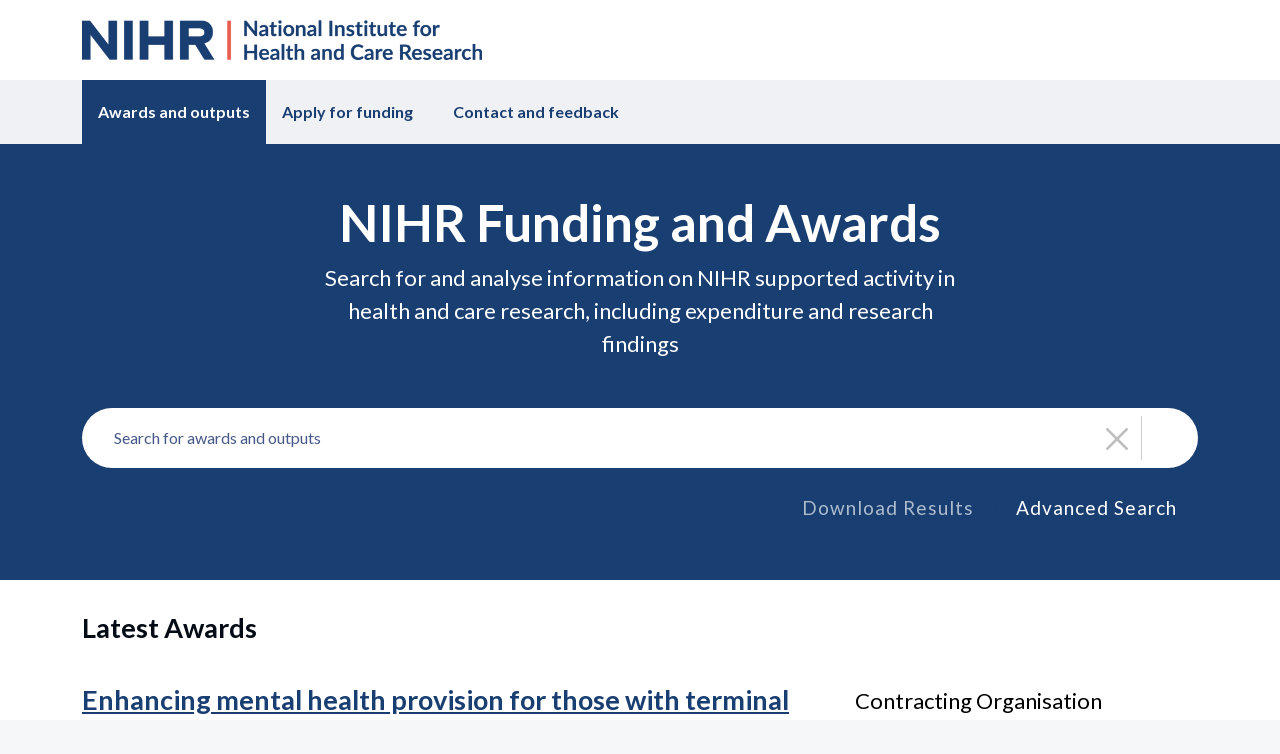

--- FILE ---
content_type: text/html;charset=UTF-8
request_url: https://dev.fundingawards.nihr.ac.uk/
body_size: 7841
content:
<!DOCTYPE html>

<html lang="en">
  <head>
    <meta name="viewport" content="width=device-width, initial-scale=1" />

    <title>Search - NIHR Funding and Awards</title>

    <script>
      // Get the api url from the spring properties file.
        var API_ROOT = "https:\/\/dev.fundingawards.nihr.ac.uk\/api";
        var GTM_ACCOUNT = null;
        var RECAPTCHA_KEY = "6Le4lvoqAAAAAODuoPw9CvJ6U5I2JrW7D-VMICQn";
        var USE_AUTOSUGGEST = "true";
    </script>

    
    <meta name="viewport" content="width=device-width, initial-scale=1" />

    <!-- Hotjar Tracking Code for https://fundingawards.nihr.ac.uk/ -->
    <script>
      (function (h, o, t, j, a, r) {
        h.hj =
          h.hj ||
          function () {
            (h.hj.q = h.hj.q || []).push(arguments);
          };
        h._hjSettings = { hjid: 3343282, hjsv: 6 };
        a = o.getElementsByTagName('head')[0];
        r = o.createElement('script');
        r.async = 1;
        r.src = t + h._hjSettings.hjid + j + h._hjSettings.hjsv;
        a.appendChild(r);
      })(window, document, 'https://static.hotjar.com/c/hotjar-', '.js?sv=');
    </script>

    <!-- Google Tag Manager -->
    <script>
      (function (w, d, s, l, i) {
        w[l] = w[l] || [];
        w[l].push({ 'gtm.start': new Date().getTime(), event: 'gtm.js' });
        var f = d.getElementsByTagName(s)[0],
          j = d.createElement(s),
          dl = l != 'dataLayer' ? '&l=' + l : '';
        j.async = true;
        j.src = 'https://www.googletagmanager.com/gtm.js?id=' + i + dl;
        f.parentNode.insertBefore(j, f);
      })(window, document, 'script', 'dataLayer', 'GTM-M3CNGSV');
    </script>
    <!-- End Google Tag Manager -->

    <link
      rel="stylesheet"
      type="text/css"
      media="all"
      href="/css/styles-67e00767204c25b28112282818f5dddf.css"
    />

    <!-- <link
      href="../../css/bootstrap.min.css"
      th:href="@{/css/bootstrap.min.css}"
      rel="stylesheet"
    /> -->

    <script
      src="https://kit.fontawesome.com/5a8d655066.js"
      crossorigin="anonymous"
    ></script>
  
  </head>
  <body class="bg-grey-10">
    
      <!-- Google Tag Manager (noscript) -->
      <noscript
        ><iframe
          src="https://www.googletagmanager.com/ns.html?id=GTM-M3CNGSV"
          height="0"
          width="0"
          style="display: none; visibility: hidden"
        ></iframe
      ></noscript>
      <!-- End Google Tag Manager (noscript) -->
    
    <header id="main-header" class="bg-white">
      <div class="container">
        <a
          href="/"
          title="Funding & Awards - National Institute for Health and Care Research (NIHR)"
          class="main-logo"
          ><img
            src="/img/national-institute-for-health-and-care-research-nihr-logo.svg"
            alt="National Institute for Health and Care Research (NIHR)"
        /></a>
      </div>
    </header>
    <nav
      id="navigation"
      class="navbar navbar-expand-lg navbar-light bg-light bg-grey-20"
    >
      <div class="container">
        <button
          class="navbar-toggler"
          type="button"
          data-bs-toggle="collapse"
          data-bs-target="#navbarNavDropdown"
          aria-controls="navbarNavDropdown"
          aria-expanded="false"
          aria-label="Toggle navigation"
        >
          <span class="navbar-toggler-icon"></span>
        </button>
        <div class="collapse navbar-collapse" id="navbarNavDropdown">
          <ul class="navbar-nav">
            <li class="nav-item">
              <a
                class="nav-link active"
                aria-current="page"
                href="/"
                >Awards and outputs</a
              >
            </li>
            <li class="nav-item">
              <a
                class="nav-link"
                href="https://www.nihr.ac.uk/research-funding/starting-a-funding-journey"
                >Apply for funding
                <i class="fa-solid fa-arrow-up-right-from-square"></i>
              </a>
            </li>
            <li class="nav-item">
              <a
                class="nav-link"
                href="/feedback"
                >Contact and feedback</a
              >
            </li>
          </ul>
        </div>
      </div>
    </nav>

    <div id="page-container">
      <!-- Add a root div for the React app DOM -->
      <div id="root"></div>
    </div>
    <!-- page-container -->

    <footer>
      <div class="container">
        <div class="row">
          <nav class="footer-nav">
            <ul>
              <li>
                <a
                  href="/accessibility"
                  >Accessibility</a
                >
              </li>
              <li>
                <a
                  href="/terms"
                  >Term & Conditions</a
                >
              </li>
              <li>
                <a
                  href="/glossary"
                  >Glossary</a
                >
              </li>
              <!-- <li>
                  <a href="#">Sitemap</a>
                </li> -->
              <li>
                <a
                  href="/privacy"
                  >Privacy Policy</a
                >
              </li>
              <li>
                <a
                  href="/foi"
                  >Freedom of Information</a
                >
              </li>
              <li>
                <a
                  href="/data_sources"
                  >Data Source</a
                >
              </li>
              <li>
                <a
                  href="/feedback"
                  >Feedback</a
                >
              </li>
            </ul>
          </nav>
        </div>
        <hr />
        <!-- .row -->
        <div class="d-md-flex justify-content-between align-items-center">
          <ul class="social-media-links">
            <li>
              <a href="https://www.facebook.com/OfficialNIHR/"
                ><i class="fa-brands fa-facebook-f"></i
              ></a>
            </li>
            <li>
              <a href="https://www.linkedin.com/company/nihr-research/"
                ><i class="fa-brands fa-linkedin-in"></i
              ></a>
            </li>
            <li>
              <a href="https://twitter.com/NIHRresearch">
                <i class="fa-brands fa-twitter"></i
              ></a>
            </li>
            <li>
              <a href="https://www.youtube.com/user/NIHRtv">
                <i class="fa-brands fa-youtube"></i
              ></a>
            </li>
          </ul>
          <!-- .social-media-links -->
          <a
            href="https://www.gov.uk/government/organisations/department-of-health-and-social-care"
            class="funded-by-department-of-health-and-social-care-logo"
            ><img
              src="/img/funded-by-department-of-health-and-social-care.png"
              alt="Funded by Department of Health & Social Care"
          /></a>
        </div>
        <!-- .d-flex -->
      </div>
      <!-- .container -->
    </footer>

    <!-- Load up the Webpack bundle that contains the React javascript components, css, fonts etc. -->
    <script type="text/javascript" src="/built/bundle-21c661044bbeaaa42419aa4d9fcdb453.js"></script>
    <script
      src="https://cdn.jsdelivr.net/npm/bootstrap@5.1.3/dist/js/bootstrap.bundle.min.js"
      integrity="sha384-ka7Sk0Gln4gmtz2MlQnikT1wXgYsOg+OMhuP+IlRH9sENBO0LRn5q+8nbTov4+1p"
      crossorigin="anonymous"
    ></script>
  </body>
</html>


--- FILE ---
content_type: text/plain
request_url: https://www.google-analytics.com/j/collect?v=1&_v=j102&a=630966790&t=pageview&_s=1&dl=https%3A%2F%2Fdev.fundingawards.nihr.ac.uk%2F&ul=en-us%40posix&dt=Search%20-%20NIHR%20Funding%20and%20Awards&sr=1280x720&vp=1280x720&_u=YEBAAEABAAAAACAAI~&jid=2017322908&gjid=728597997&cid=1032319621.1769516331&tid=UA-85983575-3&_gid=456331780.1769516331&_r=1&_slc=1&gtm=45He61n1n81M3CNGSVv9129794060za200zd9129794060&gcd=13l3l3l3l1l1&dma=0&tag_exp=103116026~103200004~104527907~104528501~104684208~104684211~105391252~115616986~115938466~115938468~116185181~116185182~116682875~117041588~117042505&z=682638876
body_size: -453
content:
2,cG-0Y2YFTJK5T

--- FILE ---
content_type: application/javascript
request_url: https://dev.fundingawards.nihr.ac.uk/built/bundle-21c661044bbeaaa42419aa4d9fcdb453.js
body_size: 933600
content:
!function(e){var t={};function n(r){if(t[r])return t[r].exports;var a=t[r]={i:r,l:!1,exports:{}};return e[r].call(a.exports,a,a.exports,n),a.l=!0,a.exports}n.m=e,n.c=t,n.d=function(e,t,r){n.o(e,t)||Object.defineProperty(e,t,{enumerable:!0,get:r})},n.r=function(e){"undefined"!=typeof Symbol&&Symbol.toStringTag&&Object.defineProperty(e,Symbol.toStringTag,{value:"Module"}),Object.defineProperty(e,"__esModule",{value:!0})},n.t=function(e,t){if(1&t&&(e=n(e)),8&t)return e;if(4&t&&"object"==typeof e&&e&&e.__esModule)return e;var r=Object.create(null);if(n.r(r),Object.defineProperty(r,"default",{enumerable:!0,value:e}),2&t&&"string"!=typeof e)for(var a in e)n.d(r,a,function(t){return e[t]}.bind(null,a));return r},n.n=function(e){var t=e&&e.__esModule?function(){return e.default}:function(){return e};return n.d(t,"a",t),t},n.o=function(e,t){return Object.prototype.hasOwnProperty.call(e,t)},n.p="/built/",n(n.s=198)}([function(e,t,n){"use strict";e.exports=n(232)},function(e,t,n){"use strict";e.exports=n(245)},function(e,t,n){e.exports=n(238)()},function(e,t,n){var r;
/*!
	Copyright (c) 2018 Jed Watson.
	Licensed under the MIT License (MIT), see
	http://jedwatson.github.io/classnames
*/!function(){"use strict";var n={}.hasOwnProperty;function a(){for(var e="",t=0;t<arguments.length;t++){var n=arguments[t];n&&(e=o(e,i(n)))}return e}function i(e){if("string"==typeof e||"number"==typeof e)return e;if("object"!=typeof e)return"";if(Array.isArray(e))return a.apply(null,e);if(e.toString!==Object.prototype.toString&&!e.toString.toString().includes("[native code]"))return e.toString();var t="";for(var r in e)n.call(e,r)&&e[r]&&(t=o(t,r));return t}function o(e,t){return t?e?e+" "+t:e+t:e}e.exports?(a.default=a,e.exports=a):void 0===(r=function(){return a}.apply(t,[]))||(e.exports=r)}()},function(e,t,n){"use strict";n.d(t,"a",(function(){return a})),n.d(t,"b",(function(){return i})),n.d(t,"e",(function(){return s})),n.d(t,"c",(function(){return c})),n.d(t,"d",(function(){return f})),n.d(t,"f",(function(){return d}));var r=n(0);n(1);const a=["xxl","xl","lg","md","sm","xs"],i="xs",o=r.createContext({prefixes:{},breakpoints:a,minBreakpoint:i}),{Consumer:u,Provider:l}=o;function s(e,t){const{prefixes:n}=Object(r.useContext)(o);return e||n[t]||t}function c(){const{breakpoints:e}=Object(r.useContext)(o);return e}function f(){const{minBreakpoint:e}=Object(r.useContext)(o);return e}function d(){const{dir:e}=Object(r.useContext)(o);return"rtl"===e}},function(e,t,n){"use strict";function r(){return(r=Object.assign?Object.assign.bind():function(e){for(var t=1;t<arguments.length;t++){var n=arguments[t];for(var r in n)({}).hasOwnProperty.call(n,r)&&(e[r]=n[r])}return e}).apply(null,arguments)}n.d(t,"a",(function(){return r}))},function(e,t,n){"use strict";(function(e){n.d(t,"b",(function(){return o})),n.d(t,"a",(function(){return u}));var r=n(196),a=void 0!==e?e:{},i=Object(r.a)(a),o=(i.flush,i.hydrate,i.cx,i.merge,i.getRegisteredStyles,i.injectGlobal),u=(i.keyframes,i.css);i.sheet,i.caches}).call(this,n(17))},function(e,t,n){"use strict";function r(e,t){if(null==e)return{};var n={};for(var r in e)if({}.hasOwnProperty.call(e,r)){if(t.includes(r))continue;n[r]=e[r]}return n}n.d(t,"a",(function(){return r}))},function(e,t,n){"use strict";n.d(t,"c",(function(){return d})),n.d(t,"b",(function(){return p})),n.d(t,"a",(function(){return h})),n.d(t,"d",(function(){return m}));var r=n(7),a=n(9),i=n(0),o=n.n(i),u=n(11),l=n.n(u),s=n(64),c=n(36),f=n(88),d="exited",p="entering",h="entered",m="exiting",v=function(e){function t(t,n){var r;r=e.call(this,t,n)||this;var a,i=n&&!n.isMounting?t.enter:t.appear;return r.appearStatus=null,t.in?i?(a=d,r.appearStatus=p):a=h:a=t.unmountOnExit||t.mountOnEnter?"unmounted":d,r.state={status:a},r.nextCallback=null,r}Object(a.a)(t,e),t.getDerivedStateFromProps=function(e,t){return e.in&&"unmounted"===t.status?{status:d}:null};var n=t.prototype;return n.componentDidMount=function(){this.updateStatus(!0,this.appearStatus)},n.componentDidUpdate=function(e){var t=null;if(e!==this.props){var n=this.state.status;this.props.in?n!==p&&n!==h&&(t=p):n!==p&&n!==h||(t=m)}this.updateStatus(!1,t)},n.componentWillUnmount=function(){this.cancelNextCallback()},n.getTimeouts=function(){var e,t,n,r=this.props.timeout;return e=t=n=r,null!=r&&"number"!=typeof r&&(e=r.exit,t=r.enter,n=void 0!==r.appear?r.appear:t),{exit:e,enter:t,appear:n}},n.updateStatus=function(e,t){if(void 0===e&&(e=!1),null!==t)if(this.cancelNextCallback(),t===p){if(this.props.unmountOnExit||this.props.mountOnEnter){var n=this.props.nodeRef?this.props.nodeRef.current:l.a.findDOMNode(this);n&&Object(f.a)(n)}this.performEnter(e)}else this.performExit();else this.props.unmountOnExit&&this.state.status===d&&this.setState({status:"unmounted"})},n.performEnter=function(e){var t=this,n=this.props.enter,r=this.context?this.context.isMounting:e,a=this.props.nodeRef?[r]:[l.a.findDOMNode(this),r],i=a[0],o=a[1],u=this.getTimeouts(),c=r?u.appear:u.enter;!e&&!n||s.a.disabled?this.safeSetState({status:h},(function(){t.props.onEntered(i)})):(this.props.onEnter(i,o),this.safeSetState({status:p},(function(){t.props.onEntering(i,o),t.onTransitionEnd(c,(function(){t.safeSetState({status:h},(function(){t.props.onEntered(i,o)}))}))})))},n.performExit=function(){var e=this,t=this.props.exit,n=this.getTimeouts(),r=this.props.nodeRef?void 0:l.a.findDOMNode(this);t&&!s.a.disabled?(this.props.onExit(r),this.safeSetState({status:m},(function(){e.props.onExiting(r),e.onTransitionEnd(n.exit,(function(){e.safeSetState({status:d},(function(){e.props.onExited(r)}))}))}))):this.safeSetState({status:d},(function(){e.props.onExited(r)}))},n.cancelNextCallback=function(){null!==this.nextCallback&&(this.nextCallback.cancel(),this.nextCallback=null)},n.safeSetState=function(e,t){t=this.setNextCallback(t),this.setState(e,t)},n.setNextCallback=function(e){var t=this,n=!0;return this.nextCallback=function(r){n&&(n=!1,t.nextCallback=null,e(r))},this.nextCallback.cancel=function(){n=!1},this.nextCallback},n.onTransitionEnd=function(e,t){this.setNextCallback(t);var n=this.props.nodeRef?this.props.nodeRef.current:l.a.findDOMNode(this),r=null==e&&!this.props.addEndListener;if(n&&!r){if(this.props.addEndListener){var a=this.props.nodeRef?[this.nextCallback]:[n,this.nextCallback],i=a[0],o=a[1];this.props.addEndListener(i,o)}null!=e&&setTimeout(this.nextCallback,e)}else setTimeout(this.nextCallback,0)},n.render=function(){var e=this.state.status;if("unmounted"===e)return null;var t=this.props,n=t.children,a=(t.in,t.mountOnEnter,t.unmountOnExit,t.appear,t.enter,t.exit,t.timeout,t.addEndListener,t.onEnter,t.onEntering,t.onEntered,t.onExit,t.onExiting,t.onExited,t.nodeRef,Object(r.a)(t,["children","in","mountOnEnter","unmountOnExit","appear","enter","exit","timeout","addEndListener","onEnter","onEntering","onEntered","onExit","onExiting","onExited","nodeRef"]));return o.a.createElement(c.a.Provider,{value:null},"function"==typeof n?n(e,a):o.a.cloneElement(o.a.Children.only(n),a))},t}(o.a.Component);function g(){}v.contextType=c.a,v.propTypes={},v.defaultProps={in:!1,mountOnEnter:!1,unmountOnExit:!1,appear:!1,enter:!0,exit:!0,onEnter:g,onEntering:g,onEntered:g,onExit:g,onExiting:g,onExited:g},v.UNMOUNTED="unmounted",v.EXITED=d,v.ENTERING=p,v.ENTERED=h,v.EXITING=m,t.e=v},function(e,t,n){"use strict";function r(e,t){return(r=Object.setPrototypeOf?Object.setPrototypeOf.bind():function(e,t){return e.__proto__=t,e})(e,t)}function a(e,t){e.prototype=Object.create(t.prototype),e.prototype.constructor=e,r(e,t)}n.d(t,"a",(function(){return a}))},function(e,t,n){"use strict";(function(e){n.d(t,"a",(function(){return x})),n.d(t,"b",(function(){return S})),n.d(t,"c",(function(){return P})),n.d(t,"d",(function(){return A})),n.d(t,"e",(function(){return _})),n.d(t,"f",(function(){return z})),n.d(t,"g",(function(){return H})),n.d(t,"h",(function(){return E})),n.d(t,"i",(function(){return j})),n.d(t,"j",(function(){return M})),n.d(t,"k",(function(){return B})),n.d(t,"l",(function(){return W})),n.d(t,"m",(function(){return Y})),n.d(t,"n",(function(){return q})),n.d(t,"o",(function(){return U}));var r=n(9),a=n(0),i=n.n(a),o=n(2),u=n.n(o),l=n(16),s=n(19),c=n(5),f=n(132),d=n.n(f),p=(n(120),n(7)),h=n(65),m=n.n(h),v="undefined"!=typeof globalThis?globalThis:"undefined"!=typeof window?window:void 0!==e?e:{};function g(e){var t=[];return{on:function(e){t.push(e)},off:function(e){t=t.filter((function(t){return t!==e}))},get:function(){return e},set:function(n,r){e=n,t.forEach((function(t){return t(e,r)}))}}}var y=i.a.createContext||function(e,t){var n,a,o="__create-react-context-"+function(){var e="__global_unique_id__";return v[e]=(v[e]||0)+1}()+"__",l=function(e){function n(){for(var t,n=arguments.length,r=new Array(n),a=0;a<n;a++)r[a]=arguments[a];return(t=e.call.apply(e,[this].concat(r))||this).emitter=g(t.props.value),t}Object(r.a)(n,e);var a=n.prototype;return a.getChildContext=function(){var e;return(e={})[o]=this.emitter,e},a.componentWillReceiveProps=function(e){if(this.props.value!==e.value){var n,r=this.props.value,a=e.value;((i=r)===(o=a)?0!==i||1/i==1/o:i!=i&&o!=o)?n=0:(n="function"==typeof t?t(r,a):1073741823,0!==(n|=0)&&this.emitter.set(e.value,n))}var i,o},a.render=function(){return this.props.children},n}(i.a.Component);l.childContextTypes=((n={})[o]=u.a.object.isRequired,n);var s=function(t){function n(){for(var e,n=arguments.length,r=new Array(n),a=0;a<n;a++)r[a]=arguments[a];return(e=t.call.apply(t,[this].concat(r))||this).observedBits=void 0,e.state={value:e.getValue()},e.onUpdate=function(t,n){0!=((0|e.observedBits)&n)&&e.setState({value:e.getValue()})},e}Object(r.a)(n,t);var a=n.prototype;return a.componentWillReceiveProps=function(e){var t=e.observedBits;this.observedBits=null==t?1073741823:t},a.componentDidMount=function(){this.context[o]&&this.context[o].on(this.onUpdate);var e=this.props.observedBits;this.observedBits=null==e?1073741823:e},a.componentWillUnmount=function(){this.context[o]&&this.context[o].off(this.onUpdate)},a.getValue=function(){return this.context[o]?this.context[o].get():e},a.render=function(){return(e=this.props.children,Array.isArray(e)?e[0]:e)(this.state.value);var e},n}(i.a.Component);return s.contextTypes=((a={})[o]=u.a.object,a),{Provider:l,Consumer:s}},b=function(e){var t=y();return t.displayName=e,t},w=b("Router-History"),E=b("Router"),_=function(e){function t(t){var n;return(n=e.call(this,t)||this).state={location:t.history.location},n._isMounted=!1,n._pendingLocation=null,t.staticContext||(n.unlisten=t.history.listen((function(e){n._pendingLocation=e}))),n}Object(r.a)(t,e),t.computeRootMatch=function(e){return{path:"/",url:"/",params:{},isExact:"/"===e}};var n=t.prototype;return n.componentDidMount=function(){var e=this;this._isMounted=!0,this.unlisten&&this.unlisten(),this.props.staticContext||(this.unlisten=this.props.history.listen((function(t){e._isMounted&&e.setState({location:t})}))),this._pendingLocation&&this.setState({location:this._pendingLocation})},n.componentWillUnmount=function(){this.unlisten&&(this.unlisten(),this._isMounted=!1,this._pendingLocation=null)},n.render=function(){return i.a.createElement(E.Provider,{value:{history:this.props.history,location:this.state.location,match:t.computeRootMatch(this.state.location.pathname),staticContext:this.props.staticContext}},i.a.createElement(w.Provider,{children:this.props.children||null,value:this.props.history}))},t}(i.a.Component);var x=function(e){function t(){for(var t,n=arguments.length,r=new Array(n),a=0;a<n;a++)r[a]=arguments[a];return(t=e.call.apply(e,[this].concat(r))||this).history=Object(l.d)(t.props),t}return Object(r.a)(t,e),t.prototype.render=function(){return i.a.createElement(_,{history:this.history,children:this.props.children})},t}(i.a.Component);var O=function(e){function t(){return e.apply(this,arguments)||this}Object(r.a)(t,e);var n=t.prototype;return n.componentDidMount=function(){this.props.onMount&&this.props.onMount.call(this,this)},n.componentDidUpdate=function(e){this.props.onUpdate&&this.props.onUpdate.call(this,this,e)},n.componentWillUnmount=function(){this.props.onUnmount&&this.props.onUnmount.call(this,this)},n.render=function(){return null},t}(i.a.Component);function S(e){var t=e.message,n=e.when,r=void 0===n||n;return i.a.createElement(E.Consumer,null,(function(e){if(e||Object(s.a)(!1),!r||e.staticContext)return null;var n=e.history.block;return i.a.createElement(O,{onMount:function(e){e.release=n(t)},onUpdate:function(e,r){r.message!==t&&(e.release(),e.release=n(t))},onUnmount:function(e){e.release()},message:t})}))}var k={},C=0;function j(e,t){return void 0===e&&(e="/"),void 0===t&&(t={}),"/"===e?e:function(e){if(k[e])return k[e];var t=d.a.compile(e);return C<1e4&&(k[e]=t,C++),t}(e)(t,{pretty:!0})}function P(e){var t=e.computedMatch,n=e.to,r=e.push,a=void 0!==r&&r;return i.a.createElement(E.Consumer,null,(function(e){e||Object(s.a)(!1);var r=e.history,o=e.staticContext,u=a?r.push:r.replace,f=Object(l.c)(t?"string"==typeof n?j(n,t.params):Object(c.a)({},n,{pathname:j(n.pathname,t.params)}):n);return o?(u(f),null):i.a.createElement(O,{onMount:function(){u(f)},onUpdate:function(e,t){var n=Object(l.c)(t.to);Object(l.f)(n,Object(c.a)({},f,{key:n.key}))||u(f)},to:n})}))}var T={},N=0;function M(e,t){void 0===t&&(t={}),("string"==typeof t||Array.isArray(t))&&(t={path:t});var n=t,r=n.path,a=n.exact,i=void 0!==a&&a,o=n.strict,u=void 0!==o&&o,l=n.sensitive,s=void 0!==l&&l;return[].concat(r).reduce((function(t,n){if(!n&&""!==n)return null;if(t)return t;var r=function(e,t){var n=""+t.end+t.strict+t.sensitive,r=T[n]||(T[n]={});if(r[e])return r[e];var a=[],i={regexp:d()(e,a,t),keys:a};return N<1e4&&(r[e]=i,N++),i}(n,{end:i,strict:u,sensitive:s}),a=r.regexp,o=r.keys,l=a.exec(e);if(!l)return null;var c=l[0],f=l.slice(1),p=e===c;return i&&!p?null:{path:n,url:"/"===n&&""===c?"/":c,isExact:p,params:o.reduce((function(e,t,n){return e[t.name]=f[n],e}),{})}}),null)}var A=function(e){function t(){return e.apply(this,arguments)||this}return Object(r.a)(t,e),t.prototype.render=function(){var e=this;return i.a.createElement(E.Consumer,null,(function(t){t||Object(s.a)(!1);var n=e.props.location||t.location,r=e.props.computedMatch?e.props.computedMatch:e.props.path?M(n.pathname,e.props):t.match,a=Object(c.a)({},t,{location:n,match:r}),o=e.props,u=o.children,l=o.component,f=o.render;return Array.isArray(u)&&function(e){return 0===i.a.Children.count(e)}(u)&&(u=null),i.a.createElement(E.Provider,{value:a},a.match?u?"function"==typeof u?u(a):u:l?i.a.createElement(l,a):f?f(a):null:"function"==typeof u?u(a):null)}))},t}(i.a.Component);function R(e){return"/"===e.charAt(0)?e:"/"+e}function D(e,t){if(!e)return t;var n=R(e);return 0!==t.pathname.indexOf(n)?t:Object(c.a)({},t,{pathname:t.pathname.substr(n.length)})}function I(e){return"string"==typeof e?e:Object(l.e)(e)}function F(e){return function(){Object(s.a)(!1)}}function L(){}var z=function(e){function t(){for(var t,n=arguments.length,r=new Array(n),a=0;a<n;a++)r[a]=arguments[a];return(t=e.call.apply(e,[this].concat(r))||this).handlePush=function(e){return t.navigateTo(e,"PUSH")},t.handleReplace=function(e){return t.navigateTo(e,"REPLACE")},t.handleListen=function(){return L},t.handleBlock=function(){return L},t}Object(r.a)(t,e);var n=t.prototype;return n.navigateTo=function(e,t){var n=this.props,r=n.basename,a=void 0===r?"":r,i=n.context,o=void 0===i?{}:i;o.action=t,o.location=function(e,t){return e?Object(c.a)({},t,{pathname:R(e)+t.pathname}):t}(a,Object(l.c)(e)),o.url=I(o.location)},n.render=function(){var e=this.props,t=e.basename,n=void 0===t?"":t,r=e.context,a=void 0===r?{}:r,o=e.location,u=void 0===o?"/":o,s=Object(p.a)(e,["basename","context","location"]),f={createHref:function(e){return R(n+I(e))},action:"POP",location:D(n,Object(l.c)(u)),push:this.handlePush,replace:this.handleReplace,go:F(),goBack:F(),goForward:F(),listen:this.handleListen,block:this.handleBlock};return i.a.createElement(_,Object(c.a)({},s,{history:f,staticContext:a}))},t}(i.a.Component);var H=function(e){function t(){return e.apply(this,arguments)||this}return Object(r.a)(t,e),t.prototype.render=function(){var e=this;return i.a.createElement(E.Consumer,null,(function(t){t||Object(s.a)(!1);var n,r,a=e.props.location||t.location;return i.a.Children.forEach(e.props.children,(function(e){if(null==r&&i.a.isValidElement(e)){n=e;var o=e.props.path||e.props.from;r=o?M(a.pathname,Object(c.a)({},e.props,{path:o})):t.match}})),r?i.a.cloneElement(n,{location:a,computedMatch:r}):null}))},t}(i.a.Component);function U(e){var t="withRouter("+(e.displayName||e.name)+")",n=function(t){var n=t.wrappedComponentRef,r=Object(p.a)(t,["wrappedComponentRef"]);return i.a.createElement(E.Consumer,null,(function(t){return t||Object(s.a)(!1),i.a.createElement(e,Object(c.a)({},r,t,{ref:n}))}))};return n.displayName=t,n.WrappedComponent=e,m()(n,e)}var V=i.a.useContext;function B(){return V(w)}function W(){return V(E).location}function Y(){var e=V(E).match;return e?e.params:{}}function q(e){var t=W(),n=V(E).match;return e?M(t.pathname,e):n}}).call(this,n(17))},function(e,t,n){"use strict";!function e(){if("undefined"!=typeof __REACT_DEVTOOLS_GLOBAL_HOOK__&&"function"==typeof __REACT_DEVTOOLS_GLOBAL_HOOK__.checkDCE){0;try{__REACT_DEVTOOLS_GLOBAL_HOOK__.checkDCE(e)}catch(e){console.error(e)}}}(),e.exports=n(233)},function(e,t,n){"use strict";var r=n(0);const a=r.createContext({});t.a=a},function(e,t,n){"use strict";n.r(t),n.d(t,"useCol",(function(){return l}));var r=n(3),a=n.n(r),i=n(0),o=n(4),u=n(1);function l({as:e,bsPrefix:t,className:n,...r}){t=Object(o.e)(t,"col");const i=Object(o.c)(),u=Object(o.d)(),l=[],s=[];return i.forEach(e=>{const n=r[e];let a,i,o;delete r[e],"object"==typeof n&&null!=n?({span:a,offset:i,order:o}=n):a=n;const c=e!==u?"-"+e:"";a&&l.push(!0===a?`${t}${c}`:`${t}${c}-${a}`),null!=o&&s.push(`order${c}-${o}`),null!=i&&s.push(`offset${c}-${i}`)}),[{...r,className:a()(n,...l,...s)},{as:e,bsPrefix:t,spans:l}]}const s=i.forwardRef((e,t)=>{const[{className:n,...r},{as:i="div",bsPrefix:o,spans:s}]=l(e);return Object(u.jsx)(i,{...r,ref:t,className:a()(n,!s.length&&o)})});s.displayName="Col",t.default=s},function(e,t,n){var r=n(68)("wks"),a=n(57),i=n(22).Symbol,o="function"==typeof i;(e.exports=function(e){return r[e]||(r[e]=o&&i[e]||(o?i:a)("Symbol."+e))}).store=r},function(e,t,n){"use strict";n.r(t);var r=n(3),a=n.n(r),i=n(0),o=n(4),u=n(1);const l=i.forwardRef(({bsPrefix:e,className:t,as:n="div",...r},i)=>{const l=Object(o.e)(e,"row"),s=Object(o.c)(),c=Object(o.d)(),f=l+"-cols",d=[];return s.forEach(e=>{const t=r[e];let n;delete r[e],null!=t&&"object"==typeof t?({cols:n}=t):n=t;const a=e!==c?"-"+e:"";null!=n&&d.push(`${f}${a}-${n}`)}),Object(u.jsx)(n,{ref:i,...r,className:a()(t,l,...d)})});l.displayName="Row",t.default=l},function(e,t,n){"use strict";n.d(t,"a",(function(){return E})),n.d(t,"b",(function(){return k})),n.d(t,"d",(function(){return j})),n.d(t,"c",(function(){return m})),n.d(t,"f",(function(){return v})),n.d(t,"e",(function(){return h}));var r=n(5);function a(e){return"/"===e.charAt(0)}function i(e,t){for(var n=t,r=n+1,a=e.length;r<a;n+=1,r+=1)e[n]=e[r];e.pop()}var o=function(e,t){void 0===t&&(t="");var n,r=e&&e.split("/")||[],o=t&&t.split("/")||[],u=e&&a(e),l=t&&a(t),s=u||l;if(e&&a(e)?o=r:r.length&&(o.pop(),o=o.concat(r)),!o.length)return"/";if(o.length){var c=o[o.length-1];n="."===c||".."===c||""===c}else n=!1;for(var f=0,d=o.length;d>=0;d--){var p=o[d];"."===p?i(o,d):".."===p?(i(o,d),f++):f&&(i(o,d),f--)}if(!s)for(;f--;f)o.unshift("..");!s||""===o[0]||o[0]&&a(o[0])||o.unshift("");var h=o.join("/");return n&&"/"!==h.substr(-1)&&(h+="/"),h};function u(e){return e.valueOf?e.valueOf():Object.prototype.valueOf.call(e)}var l=function e(t,n){if(t===n)return!0;if(null==t||null==n)return!1;if(Array.isArray(t))return Array.isArray(n)&&t.length===n.length&&t.every((function(t,r){return e(t,n[r])}));if("object"==typeof t||"object"==typeof n){var r=u(t),a=u(n);return r!==t||a!==n?e(r,a):Object.keys(Object.assign({},t,n)).every((function(r){return e(t[r],n[r])}))}return!1},s=n(19);function c(e){return"/"===e.charAt(0)?e:"/"+e}function f(e){return"/"===e.charAt(0)?e.substr(1):e}function d(e,t){return function(e,t){return 0===e.toLowerCase().indexOf(t.toLowerCase())&&-1!=="/?#".indexOf(e.charAt(t.length))}(e,t)?e.substr(t.length):e}function p(e){return"/"===e.charAt(e.length-1)?e.slice(0,-1):e}function h(e){var t=e.pathname,n=e.search,r=e.hash,a=t||"/";return n&&"?"!==n&&(a+="?"===n.charAt(0)?n:"?"+n),r&&"#"!==r&&(a+="#"===r.charAt(0)?r:"#"+r),a}function m(e,t,n,a){var i;"string"==typeof e?(i=function(e){var t=e||"/",n="",r="",a=t.indexOf("#");-1!==a&&(r=t.substr(a),t=t.substr(0,a));var i=t.indexOf("?");return-1!==i&&(n=t.substr(i),t=t.substr(0,i)),{pathname:t,search:"?"===n?"":n,hash:"#"===r?"":r}}(e)).state=t:(void 0===(i=Object(r.a)({},e)).pathname&&(i.pathname=""),i.search?"?"!==i.search.charAt(0)&&(i.search="?"+i.search):i.search="",i.hash?"#"!==i.hash.charAt(0)&&(i.hash="#"+i.hash):i.hash="",void 0!==t&&void 0===i.state&&(i.state=t));try{i.pathname=decodeURI(i.pathname)}catch(e){throw e instanceof URIError?new URIError('Pathname "'+i.pathname+'" could not be decoded. This is likely caused by an invalid percent-encoding.'):e}return n&&(i.key=n),a?i.pathname?"/"!==i.pathname.charAt(0)&&(i.pathname=o(i.pathname,a.pathname)):i.pathname=a.pathname:i.pathname||(i.pathname="/"),i}function v(e,t){return e.pathname===t.pathname&&e.search===t.search&&e.hash===t.hash&&e.key===t.key&&l(e.state,t.state)}function g(){var e=null;var t=[];return{setPrompt:function(t){return e=t,function(){e===t&&(e=null)}},confirmTransitionTo:function(t,n,r,a){if(null!=e){var i="function"==typeof e?e(t,n):e;"string"==typeof i?"function"==typeof r?r(i,a):a(!0):a(!1!==i)}else a(!0)},appendListener:function(e){var n=!0;function r(){n&&e.apply(void 0,arguments)}return t.push(r),function(){n=!1,t=t.filter((function(e){return e!==r}))}},notifyListeners:function(){for(var e=arguments.length,n=new Array(e),r=0;r<e;r++)n[r]=arguments[r];t.forEach((function(e){return e.apply(void 0,n)}))}}}var y=!("undefined"==typeof window||!window.document||!window.document.createElement);function b(e,t){t(window.confirm(e))}function w(){try{return window.history.state||{}}catch(e){return{}}}function E(e){void 0===e&&(e={}),y||Object(s.a)(!1);var t,n=window.history,a=(-1===(t=window.navigator.userAgent).indexOf("Android 2.")&&-1===t.indexOf("Android 4.0")||-1===t.indexOf("Mobile Safari")||-1!==t.indexOf("Chrome")||-1!==t.indexOf("Windows Phone"))&&window.history&&"pushState"in window.history,i=!(-1===window.navigator.userAgent.indexOf("Trident")),o=e,u=o.forceRefresh,l=void 0!==u&&u,f=o.getUserConfirmation,v=void 0===f?b:f,E=o.keyLength,_=void 0===E?6:E,x=e.basename?p(c(e.basename)):"";function O(e){var t=e||{},n=t.key,r=t.state,a=window.location,i=a.pathname+a.search+a.hash;return x&&(i=d(i,x)),m(i,r,n)}function S(){return Math.random().toString(36).substr(2,_)}var k=g();function C(e){Object(r.a)(z,e),z.length=n.length,k.notifyListeners(z.location,z.action)}function j(e){(function(e){return void 0===e.state&&-1===navigator.userAgent.indexOf("CriOS")})(e)||N(O(e.state))}function P(){N(O(w()))}var T=!1;function N(e){if(T)T=!1,C();else{k.confirmTransitionTo(e,"POP",v,(function(t){t?C({action:"POP",location:e}):function(e){var t=z.location,n=A.indexOf(t.key);-1===n&&(n=0);var r=A.indexOf(e.key);-1===r&&(r=0);var a=n-r;a&&(T=!0,D(a))}(e)}))}}var M=O(w()),A=[M.key];function R(e){return x+h(e)}function D(e){n.go(e)}var I=0;function F(e){1===(I+=e)&&1===e?(window.addEventListener("popstate",j),i&&window.addEventListener("hashchange",P)):0===I&&(window.removeEventListener("popstate",j),i&&window.removeEventListener("hashchange",P))}var L=!1;var z={length:n.length,action:"POP",location:M,createHref:R,push:function(e,t){var r=m(e,t,S(),z.location);k.confirmTransitionTo(r,"PUSH",v,(function(e){if(e){var t=R(r),i=r.key,o=r.state;if(a)if(n.pushState({key:i,state:o},null,t),l)window.location.href=t;else{var u=A.indexOf(z.location.key),s=A.slice(0,u+1);s.push(r.key),A=s,C({action:"PUSH",location:r})}else window.location.href=t}}))},replace:function(e,t){var r=m(e,t,S(),z.location);k.confirmTransitionTo(r,"REPLACE",v,(function(e){if(e){var t=R(r),i=r.key,o=r.state;if(a)if(n.replaceState({key:i,state:o},null,t),l)window.location.replace(t);else{var u=A.indexOf(z.location.key);-1!==u&&(A[u]=r.key),C({action:"REPLACE",location:r})}else window.location.replace(t)}}))},go:D,goBack:function(){D(-1)},goForward:function(){D(1)},block:function(e){void 0===e&&(e=!1);var t=k.setPrompt(e);return L||(F(1),L=!0),function(){return L&&(L=!1,F(-1)),t()}},listen:function(e){var t=k.appendListener(e);return F(1),function(){F(-1),t()}}};return z}var _={hashbang:{encodePath:function(e){return"!"===e.charAt(0)?e:"!/"+f(e)},decodePath:function(e){return"!"===e.charAt(0)?e.substr(1):e}},noslash:{encodePath:f,decodePath:c},slash:{encodePath:c,decodePath:c}};function x(e){var t=e.indexOf("#");return-1===t?e:e.slice(0,t)}function O(){var e=window.location.href,t=e.indexOf("#");return-1===t?"":e.substring(t+1)}function S(e){window.location.replace(x(window.location.href)+"#"+e)}function k(e){void 0===e&&(e={}),y||Object(s.a)(!1);var t=window.history,n=(window.navigator.userAgent.indexOf("Firefox"),e),a=n.getUserConfirmation,i=void 0===a?b:a,o=n.hashType,u=void 0===o?"slash":o,l=e.basename?p(c(e.basename)):"",f=_[u],v=f.encodePath,w=f.decodePath;function E(){var e=w(O());return l&&(e=d(e,l)),m(e)}var k=g();function C(e){Object(r.a)(z,e),z.length=t.length,k.notifyListeners(z.location,z.action)}var j=!1,P=null;function T(){var e,t,n=O(),r=v(n);if(n!==r)S(r);else{var a=E(),o=z.location;if(!j&&(t=a,(e=o).pathname===t.pathname&&e.search===t.search&&e.hash===t.hash))return;if(P===h(a))return;P=null,function(e){if(j)j=!1,C();else{k.confirmTransitionTo(e,"POP",i,(function(t){t?C({action:"POP",location:e}):function(e){var t=z.location,n=R.lastIndexOf(h(t));-1===n&&(n=0);var r=R.lastIndexOf(h(e));-1===r&&(r=0);var a=n-r;a&&(j=!0,D(a))}(e)}))}}(a)}}var N=O(),M=v(N);N!==M&&S(M);var A=E(),R=[h(A)];function D(e){t.go(e)}var I=0;function F(e){1===(I+=e)&&1===e?window.addEventListener("hashchange",T):0===I&&window.removeEventListener("hashchange",T)}var L=!1;var z={length:t.length,action:"POP",location:A,createHref:function(e){var t=document.querySelector("base"),n="";return t&&t.getAttribute("href")&&(n=x(window.location.href)),n+"#"+v(l+h(e))},push:function(e,t){var n=m(e,void 0,void 0,z.location);k.confirmTransitionTo(n,"PUSH",i,(function(e){if(e){var t=h(n),r=v(l+t);if(O()!==r){P=t,function(e){window.location.hash=e}(r);var a=R.lastIndexOf(h(z.location)),i=R.slice(0,a+1);i.push(t),R=i,C({action:"PUSH",location:n})}else C()}}))},replace:function(e,t){var n=m(e,void 0,void 0,z.location);k.confirmTransitionTo(n,"REPLACE",i,(function(e){if(e){var t=h(n),r=v(l+t);O()!==r&&(P=t,S(r));var a=R.indexOf(h(z.location));-1!==a&&(R[a]=t),C({action:"REPLACE",location:n})}}))},go:D,goBack:function(){D(-1)},goForward:function(){D(1)},block:function(e){void 0===e&&(e=!1);var t=k.setPrompt(e);return L||(F(1),L=!0),function(){return L&&(L=!1,F(-1)),t()}},listen:function(e){var t=k.appendListener(e);return F(1),function(){F(-1),t()}}};return z}function C(e,t,n){return Math.min(Math.max(e,t),n)}function j(e){void 0===e&&(e={});var t=e,n=t.getUserConfirmation,a=t.initialEntries,i=void 0===a?["/"]:a,o=t.initialIndex,u=void 0===o?0:o,l=t.keyLength,s=void 0===l?6:l,c=g();function f(e){Object(r.a)(w,e),w.length=w.entries.length,c.notifyListeners(w.location,w.action)}function d(){return Math.random().toString(36).substr(2,s)}var p=C(u,0,i.length-1),v=i.map((function(e){return m(e,void 0,"string"==typeof e?d():e.key||d())})),y=h;function b(e){var t=C(w.index+e,0,w.entries.length-1),r=w.entries[t];c.confirmTransitionTo(r,"POP",n,(function(e){e?f({action:"POP",location:r,index:t}):f()}))}var w={length:v.length,action:"POP",location:v[p],index:p,entries:v,createHref:y,push:function(e,t){var r=m(e,t,d(),w.location);c.confirmTransitionTo(r,"PUSH",n,(function(e){if(e){var t=w.index+1,n=w.entries.slice(0);n.length>t?n.splice(t,n.length-t,r):n.push(r),f({action:"PUSH",location:r,index:t,entries:n})}}))},replace:function(e,t){var r=m(e,t,d(),w.location);c.confirmTransitionTo(r,"REPLACE",n,(function(e){e&&(w.entries[w.index]=r,f({action:"REPLACE",location:r}))}))},go:b,goBack:function(){b(-1)},goForward:function(){b(1)},canGo:function(e){var t=w.index+e;return t>=0&&t<w.entries.length},block:function(e){return void 0===e&&(e=!1),c.setPrompt(e)},listen:function(e){return c.appendListener(e)}};return w}},function(e,t){var n;n=function(){return this}();try{n=n||new Function("return this")()}catch(e){"object"==typeof window&&(n=window)}e.exports=n},function(e,t,n){"use strict";n.d(t,"a",(function(){return i}));var r=n(0),a=n(26);function i(e){const t=Object(a.a)(e);return Object(r.useCallback)((function(...e){return t.current&&t.current(...e)}),[t])}},function(e,t,n){"use strict";n.d(t,"a",(function(){return a}));var r="Invariant failed";function a(e,t){if(!e)throw new Error(r)}},function(e,t){var n=e.exports={version:"2.6.12"};"number"==typeof __e&&(__e=n)},function(e,t,n){"use strict";n.r(t);var r=n(3),a=n.n(r),i=n(0),o=n(52),u=n(4),l=n(1);const s=i.forwardRef(({as:e,bsPrefix:t,variant:n="primary",size:r,active:i=!1,disabled:s=!1,className:c,...f},d)=>{const p=Object(u.e)(t,"btn"),[h,{tagName:m}]=Object(o.b)({tagName:e,disabled:s,...f}),v=m;return Object(l.jsx)(v,{...h,...f,ref:d,disabled:s,className:a()(c,p,i&&"active",n&&`${p}-${n}`,r&&`${p}-${r}`,f.href&&s&&"disabled")})});s.displayName="Button",t.default=s},function(e,t){var n=e.exports="undefined"!=typeof window&&window.Math==Math?window:"undefined"!=typeof self&&self.Math==Math?self:Function("return this")();"number"==typeof __g&&(__g=n)},function(e,t){e.exports=function(e){return"object"==typeof e?null!==e:"function"==typeof e}},function(e,t,n){"use strict";n.r(t),n.d(t,"BrowserRouter",(function(){return f})),n.d(t,"HashRouter",(function(){return d})),n.d(t,"Link",(function(){return y})),n.d(t,"NavLink",(function(){return E}));var r=n(10);n.d(t,"MemoryRouter",(function(){return r.a})),n.d(t,"Prompt",(function(){return r.b})),n.d(t,"Redirect",(function(){return r.c})),n.d(t,"Route",(function(){return r.d})),n.d(t,"Router",(function(){return r.e})),n.d(t,"StaticRouter",(function(){return r.f})),n.d(t,"Switch",(function(){return r.g})),n.d(t,"generatePath",(function(){return r.i})),n.d(t,"matchPath",(function(){return r.j})),n.d(t,"useHistory",(function(){return r.k})),n.d(t,"useLocation",(function(){return r.l})),n.d(t,"useParams",(function(){return r.m})),n.d(t,"useRouteMatch",(function(){return r.n})),n.d(t,"withRouter",(function(){return r.o}));var a=n(9),i=n(0),o=n.n(i),u=n(16),l=n(5),s=n(7),c=n(19),f=function(e){function t(){for(var t,n=arguments.length,r=new Array(n),a=0;a<n;a++)r[a]=arguments[a];return(t=e.call.apply(e,[this].concat(r))||this).history=Object(u.a)(t.props),t}return Object(a.a)(t,e),t.prototype.render=function(){return o.a.createElement(r.e,{history:this.history,children:this.props.children})},t}(o.a.Component);var d=function(e){function t(){for(var t,n=arguments.length,r=new Array(n),a=0;a<n;a++)r[a]=arguments[a];return(t=e.call.apply(e,[this].concat(r))||this).history=Object(u.b)(t.props),t}return Object(a.a)(t,e),t.prototype.render=function(){return o.a.createElement(r.e,{history:this.history,children:this.props.children})},t}(o.a.Component);var p=function(e,t){return"function"==typeof e?e(t):e},h=function(e,t){return"string"==typeof e?Object(u.c)(e,null,null,t):e},m=function(e){return e},v=o.a.forwardRef;void 0===v&&(v=m);var g=v((function(e,t){var n=e.innerRef,r=e.navigate,a=e.onClick,i=Object(s.a)(e,["innerRef","navigate","onClick"]),u=i.target,c=Object(l.a)({},i,{onClick:function(e){try{a&&a(e)}catch(t){throw e.preventDefault(),t}e.defaultPrevented||0!==e.button||u&&"_self"!==u||function(e){return!!(e.metaKey||e.altKey||e.ctrlKey||e.shiftKey)}(e)||(e.preventDefault(),r())}});return c.ref=m!==v&&t||n,o.a.createElement("a",c)}));var y=v((function(e,t){var n=e.component,a=void 0===n?g:n,i=e.replace,f=e.to,d=e.innerRef,y=Object(s.a)(e,["component","replace","to","innerRef"]);return o.a.createElement(r.h.Consumer,null,(function(e){e||Object(c.a)(!1);var n=e.history,r=h(p(f,e.location),e.location),s=r?n.createHref(r):"",g=Object(l.a)({},y,{href:s,navigate:function(){var t=p(f,e.location),r=Object(u.e)(e.location)===Object(u.e)(h(t));(i||r?n.replace:n.push)(t)}});return m!==v?g.ref=t||d:g.innerRef=d,o.a.createElement(a,g)}))})),b=function(e){return e},w=o.a.forwardRef;void 0===w&&(w=b);var E=w((function(e,t){var n=e["aria-current"],a=void 0===n?"page":n,i=e.activeClassName,u=void 0===i?"active":i,f=e.activeStyle,d=e.className,m=e.exact,v=e.isActive,g=e.location,E=e.sensitive,_=e.strict,x=e.style,O=e.to,S=e.innerRef,k=Object(s.a)(e,["aria-current","activeClassName","activeStyle","className","exact","isActive","location","sensitive","strict","style","to","innerRef"]);return o.a.createElement(r.h.Consumer,null,(function(e){e||Object(c.a)(!1);var n=g||e.location,i=h(p(O,n),n),s=i.pathname,C=s&&s.replace(/([.+*?=^!:${}()[\]|/\\])/g,"\\$1"),j=C?Object(r.j)(n.pathname,{path:C,exact:m,sensitive:E,strict:_}):null,P=!!(v?v(j,n):j),T="function"==typeof d?d(P):d,N="function"==typeof x?x(P):x;P&&(T=function(){for(var e=arguments.length,t=new Array(e),n=0;n<e;n++)t[n]=arguments[n];return t.filter((function(e){return e})).join(" ")}(T,u),N=Object(l.a)({},N,f));var M=Object(l.a)({"aria-current":P&&a||null,className:T,style:N,to:i},k);return b!==w?M.ref=t||S:M.innerRef=S,o.a.createElement(y,M)}))}))},function(e,t,n){"use strict";n.r(t);var r=n(3),a=n.n(r),i=n(0),o=n(4),u=n(1);const l=i.forwardRef(({bsPrefix:e,fluid:t=!1,as:n="div",className:r,...i},l)=>{const s=Object(o.e)(e,"container"),c="string"==typeof t?"-"+t:"-fluid";return Object(u.jsx)(n,{ref:l,...i,className:a()(r,t?`${s}${c}`:s)})});l.displayName="Container",t.default=l},function(e,t,n){"use strict";var r=n(0);t.a=function(e){const t=Object(r.useRef)(e);return Object(r.useEffect)(()=>{t.current=e},[e]),t}},function(e,t,n){var r=n(40),a=n(135),i=n(107),o=Object.defineProperty;t.f=n(30)?Object.defineProperty:function(e,t,n){if(r(e),t=i(t,!0),r(n),a)try{return o(e,t,n)}catch(e){}if("get"in n||"set"in n)throw TypeError("Accessors not supported!");return"value"in n&&(e[t]=n.value),e}},function(e,t,n){"use strict";n.r(t),function(e){n.d(t,"Headers",(function(){return h})),n.d(t,"Request",(function(){return E})),n.d(t,"Response",(function(){return x})),n.d(t,"DOMException",(function(){return S})),n.d(t,"fetch",(function(){return k}));var r="undefined"!=typeof globalThis&&globalThis||"undefined"!=typeof self&&self||void 0!==e&&e||{},a="URLSearchParams"in r,i="Symbol"in r&&"iterator"in Symbol,o="FileReader"in r&&"Blob"in r&&function(){try{return new Blob,!0}catch(e){return!1}}(),u="FormData"in r,l="ArrayBuffer"in r;if(l)var s=["[object Int8Array]","[object Uint8Array]","[object Uint8ClampedArray]","[object Int16Array]","[object Uint16Array]","[object Int32Array]","[object Uint32Array]","[object Float32Array]","[object Float64Array]"],c=ArrayBuffer.isView||function(e){return e&&s.indexOf(Object.prototype.toString.call(e))>-1};function f(e){if("string"!=typeof e&&(e=String(e)),/[^a-z0-9\-#$%&'*+.^_`|~!]/i.test(e)||""===e)throw new TypeError('Invalid character in header field name: "'+e+'"');return e.toLowerCase()}function d(e){return"string"!=typeof e&&(e=String(e)),e}function p(e){var t={next:function(){var t=e.shift();return{done:void 0===t,value:t}}};return i&&(t[Symbol.iterator]=function(){return t}),t}function h(e){this.map={},e instanceof h?e.forEach((function(e,t){this.append(t,e)}),this):Array.isArray(e)?e.forEach((function(e){if(2!=e.length)throw new TypeError("Headers constructor: expected name/value pair to be length 2, found"+e.length);this.append(e[0],e[1])}),this):e&&Object.getOwnPropertyNames(e).forEach((function(t){this.append(t,e[t])}),this)}function m(e){if(!e._noBody)return e.bodyUsed?Promise.reject(new TypeError("Already read")):void(e.bodyUsed=!0)}function v(e){return new Promise((function(t,n){e.onload=function(){t(e.result)},e.onerror=function(){n(e.error)}}))}function g(e){var t=new FileReader,n=v(t);return t.readAsArrayBuffer(e),n}function y(e){if(e.slice)return e.slice(0);var t=new Uint8Array(e.byteLength);return t.set(new Uint8Array(e)),t.buffer}function b(){return this.bodyUsed=!1,this._initBody=function(e){var t;this.bodyUsed=this.bodyUsed,this._bodyInit=e,e?"string"==typeof e?this._bodyText=e:o&&Blob.prototype.isPrototypeOf(e)?this._bodyBlob=e:u&&FormData.prototype.isPrototypeOf(e)?this._bodyFormData=e:a&&URLSearchParams.prototype.isPrototypeOf(e)?this._bodyText=e.toString():l&&o&&((t=e)&&DataView.prototype.isPrototypeOf(t))?(this._bodyArrayBuffer=y(e.buffer),this._bodyInit=new Blob([this._bodyArrayBuffer])):l&&(ArrayBuffer.prototype.isPrototypeOf(e)||c(e))?this._bodyArrayBuffer=y(e):this._bodyText=e=Object.prototype.toString.call(e):(this._noBody=!0,this._bodyText=""),this.headers.get("content-type")||("string"==typeof e?this.headers.set("content-type","text/plain;charset=UTF-8"):this._bodyBlob&&this._bodyBlob.type?this.headers.set("content-type",this._bodyBlob.type):a&&URLSearchParams.prototype.isPrototypeOf(e)&&this.headers.set("content-type","application/x-www-form-urlencoded;charset=UTF-8"))},o&&(this.blob=function(){var e=m(this);if(e)return e;if(this._bodyBlob)return Promise.resolve(this._bodyBlob);if(this._bodyArrayBuffer)return Promise.resolve(new Blob([this._bodyArrayBuffer]));if(this._bodyFormData)throw new Error("could not read FormData body as blob");return Promise.resolve(new Blob([this._bodyText]))}),this.arrayBuffer=function(){if(this._bodyArrayBuffer){var e=m(this);return e||(ArrayBuffer.isView(this._bodyArrayBuffer)?Promise.resolve(this._bodyArrayBuffer.buffer.slice(this._bodyArrayBuffer.byteOffset,this._bodyArrayBuffer.byteOffset+this._bodyArrayBuffer.byteLength)):Promise.resolve(this._bodyArrayBuffer))}if(o)return this.blob().then(g);throw new Error("could not read as ArrayBuffer")},this.text=function(){var e,t,n,r,a,i=m(this);if(i)return i;if(this._bodyBlob)return e=this._bodyBlob,t=new FileReader,n=v(t),r=/charset=([A-Za-z0-9_-]+)/.exec(e.type),a=r?r[1]:"utf-8",t.readAsText(e,a),n;if(this._bodyArrayBuffer)return Promise.resolve(function(e){for(var t=new Uint8Array(e),n=new Array(t.length),r=0;r<t.length;r++)n[r]=String.fromCharCode(t[r]);return n.join("")}(this._bodyArrayBuffer));if(this._bodyFormData)throw new Error("could not read FormData body as text");return Promise.resolve(this._bodyText)},u&&(this.formData=function(){return this.text().then(_)}),this.json=function(){return this.text().then(JSON.parse)},this}h.prototype.append=function(e,t){e=f(e),t=d(t);var n=this.map[e];this.map[e]=n?n+", "+t:t},h.prototype.delete=function(e){delete this.map[f(e)]},h.prototype.get=function(e){return e=f(e),this.has(e)?this.map[e]:null},h.prototype.has=function(e){return this.map.hasOwnProperty(f(e))},h.prototype.set=function(e,t){this.map[f(e)]=d(t)},h.prototype.forEach=function(e,t){for(var n in this.map)this.map.hasOwnProperty(n)&&e.call(t,this.map[n],n,this)},h.prototype.keys=function(){var e=[];return this.forEach((function(t,n){e.push(n)})),p(e)},h.prototype.values=function(){var e=[];return this.forEach((function(t){e.push(t)})),p(e)},h.prototype.entries=function(){var e=[];return this.forEach((function(t,n){e.push([n,t])})),p(e)},i&&(h.prototype[Symbol.iterator]=h.prototype.entries);var w=["CONNECT","DELETE","GET","HEAD","OPTIONS","PATCH","POST","PUT","TRACE"];function E(e,t){if(!(this instanceof E))throw new TypeError('Please use the "new" operator, this DOM object constructor cannot be called as a function.');var n,a,i=(t=t||{}).body;if(e instanceof E){if(e.bodyUsed)throw new TypeError("Already read");this.url=e.url,this.credentials=e.credentials,t.headers||(this.headers=new h(e.headers)),this.method=e.method,this.mode=e.mode,this.signal=e.signal,i||null==e._bodyInit||(i=e._bodyInit,e.bodyUsed=!0)}else this.url=String(e);if(this.credentials=t.credentials||this.credentials||"same-origin",!t.headers&&this.headers||(this.headers=new h(t.headers)),this.method=(n=t.method||this.method||"GET",a=n.toUpperCase(),w.indexOf(a)>-1?a:n),this.mode=t.mode||this.mode||null,this.signal=t.signal||this.signal||function(){if("AbortController"in r)return(new AbortController).signal}(),this.referrer=null,("GET"===this.method||"HEAD"===this.method)&&i)throw new TypeError("Body not allowed for GET or HEAD requests");if(this._initBody(i),!("GET"!==this.method&&"HEAD"!==this.method||"no-store"!==t.cache&&"no-cache"!==t.cache)){var o=/([?&])_=[^&]*/;if(o.test(this.url))this.url=this.url.replace(o,"$1_="+(new Date).getTime());else{this.url+=(/\?/.test(this.url)?"&":"?")+"_="+(new Date).getTime()}}}function _(e){var t=new FormData;return e.trim().split("&").forEach((function(e){if(e){var n=e.split("="),r=n.shift().replace(/\+/g," "),a=n.join("=").replace(/\+/g," ");t.append(decodeURIComponent(r),decodeURIComponent(a))}})),t}function x(e,t){if(!(this instanceof x))throw new TypeError('Please use the "new" operator, this DOM object constructor cannot be called as a function.');if(t||(t={}),this.type="default",this.status=void 0===t.status?200:t.status,this.status<200||this.status>599)throw new RangeError("Failed to construct 'Response': The status provided (0) is outside the range [200, 599].");this.ok=this.status>=200&&this.status<300,this.statusText=void 0===t.statusText?"":""+t.statusText,this.headers=new h(t.headers),this.url=t.url||"",this._initBody(e)}E.prototype.clone=function(){return new E(this,{body:this._bodyInit})},b.call(E.prototype),b.call(x.prototype),x.prototype.clone=function(){return new x(this._bodyInit,{status:this.status,statusText:this.statusText,headers:new h(this.headers),url:this.url})},x.error=function(){var e=new x(null,{status:200,statusText:""});return e.ok=!1,e.status=0,e.type="error",e};var O=[301,302,303,307,308];x.redirect=function(e,t){if(-1===O.indexOf(t))throw new RangeError("Invalid status code");return new x(null,{status:t,headers:{location:e}})};var S=r.DOMException;try{new S}catch(e){(S=function(e,t){this.message=e,this.name=t;var n=Error(e);this.stack=n.stack}).prototype=Object.create(Error.prototype),S.prototype.constructor=S}function k(e,t){return new Promise((function(n,a){var i=new E(e,t);if(i.signal&&i.signal.aborted)return a(new S("Aborted","AbortError"));var u=new XMLHttpRequest;function s(){u.abort()}if(u.onload=function(){var e,t,r={statusText:u.statusText,headers:(e=u.getAllResponseHeaders()||"",t=new h,e.replace(/\r?\n[\t ]+/g," ").split("\r").map((function(e){return 0===e.indexOf("\n")?e.substr(1,e.length):e})).forEach((function(e){var n=e.split(":"),r=n.shift().trim();if(r){var a=n.join(":").trim();try{t.append(r,a)}catch(e){console.warn("Response "+e.message)}}})),t)};0===i.url.indexOf("file://")&&(u.status<200||u.status>599)?r.status=200:r.status=u.status,r.url="responseURL"in u?u.responseURL:r.headers.get("X-Request-URL");var a="response"in u?u.response:u.responseText;setTimeout((function(){n(new x(a,r))}),0)},u.onerror=function(){setTimeout((function(){a(new TypeError("Network request failed"))}),0)},u.ontimeout=function(){setTimeout((function(){a(new TypeError("Network request timed out"))}),0)},u.onabort=function(){setTimeout((function(){a(new S("Aborted","AbortError"))}),0)},u.open(i.method,function(e){try{return""===e&&r.location.href?r.location.href:e}catch(t){return e}}(i.url),!0),"include"===i.credentials?u.withCredentials=!0:"omit"===i.credentials&&(u.withCredentials=!1),"responseType"in u&&(o?u.responseType="blob":l&&(u.responseType="arraybuffer")),t&&"object"==typeof t.headers&&!(t.headers instanceof h||r.Headers&&t.headers instanceof r.Headers)){var c=[];Object.getOwnPropertyNames(t.headers).forEach((function(e){c.push(f(e)),u.setRequestHeader(e,d(t.headers[e]))})),i.headers.forEach((function(e,t){-1===c.indexOf(t)&&u.setRequestHeader(t,e)}))}else i.headers.forEach((function(e,t){u.setRequestHeader(t,e)}));i.signal&&(i.signal.addEventListener("abort",s),u.onreadystatechange=function(){4===u.readyState&&i.signal.removeEventListener("abort",s)}),u.send(void 0===i._bodyInit?null:i._bodyInit)}))}k.polyfill=!0,r.fetch||(r.fetch=k,r.Headers=h,r.Request=E,r.Response=x)}.call(this,n(17))},function(e,t,n){"use strict";
/*
object-assign
(c) Sindre Sorhus
@license MIT
*/var r=Object.getOwnPropertySymbols,a=Object.prototype.hasOwnProperty,i=Object.prototype.propertyIsEnumerable;function o(e){if(null==e)throw new TypeError("Object.assign cannot be called with null or undefined");return Object(e)}e.exports=function(){try{if(!Object.assign)return!1;var e=new String("abc");if(e[5]="de","5"===Object.getOwnPropertyNames(e)[0])return!1;for(var t={},n=0;n<10;n++)t["_"+String.fromCharCode(n)]=n;if("0123456789"!==Object.getOwnPropertyNames(t).map((function(e){return t[e]})).join(""))return!1;var r={};return"abcdefghijklmnopqrst".split("").forEach((function(e){r[e]=e})),"abcdefghijklmnopqrst"===Object.keys(Object.assign({},r)).join("")}catch(e){return!1}}()?Object.assign:function(e,t){for(var n,u,l=o(e),s=1;s<arguments.length;s++){for(var c in n=Object(arguments[s]))a.call(n,c)&&(l[c]=n[c]);if(r){u=r(n);for(var f=0;f<u.length;f++)i.call(n,u[f])&&(l[u[f]]=n[u[f]])}}return l}},function(e,t,n){e.exports=!n(58)((function(){return 7!=Object.defineProperty({},"a",{get:function(){return 7}}).a}))},function(e,t,n){"use strict";n.r(t),function(e){var t=n(189),r=n(94),a=function(){if("undefined"!=typeof self)return self;if("undefined"!=typeof window)return window;if(void 0!==e)return e;throw new Error("unable to locate global object")}();"Promise"in a?a.Promise.prototype.finally||(a.Promise.prototype.finally=r.a):a.Promise=t.a}.call(this,n(17))},function(e,t,n){"use strict";n.r(t);var r=n(3),a=n.n(r),i=n(0),o=n(55),u=n(101),l=n(4),s=n(53),c=n(1);const f=Object(s.a)("h4");f.displayName="DivStyledAsH4";const d=i.forwardRef(({className:e,bsPrefix:t,as:n=f,...r},i)=>(t=Object(l.e)(t,"alert-heading"),Object(c.jsx)(n,{ref:i,className:a()(e,t),...r})));d.displayName="AlertHeading";var p=d,h=n(99);const m=i.forwardRef(({className:e,bsPrefix:t,as:n=h.a,...r},i)=>(t=Object(l.e)(t,"alert-link"),Object(c.jsx)(n,{ref:i,className:a()(e,t),...r})));m.displayName="AlertLink";var v=m,g=n(8),y=n(93),b=n(100),w=n(89),E=n(102);const _={[g.b]:"show",[g.a]:"show"},x=i.forwardRef(({className:e,children:t,transitionClasses:n={},onEnter:r,...o},u)=>{const l={in:!1,timeout:300,mountOnEnter:!1,unmountOnExit:!1,appear:!1,...o},s=Object(i.useCallback)((e,t)=>{Object(w.a)(e),null==r||r(e,t)},[r]);return Object(c.jsx)(E.a,{ref:u,addEndListener:b.a,...l,onEnter:s,childRef:Object(y.a)(t),children:(r,o)=>i.cloneElement(t,{...o,className:a()("fade",e,t.props.className,_[r],n[r])})})});x.displayName="Fade";var O=x,S=n(49);const k=i.forwardRef((e,t)=>{const{bsPrefix:n,show:r=!0,closeLabel:i="Close alert",closeVariant:s,className:f,children:d,variant:p="primary",onClose:h,dismissible:m,transition:v=O,...g}=Object(o.a)(e,{show:"onClose"}),y=Object(l.e)(n,"alert"),b=Object(u.a)(e=>{h&&h(!1,e)}),w=!0===v?O:v,E=Object(c.jsxs)("div",{role:"alert",...w?void 0:g,ref:t,className:a()(f,y,p&&`${y}-${p}`,m&&y+"-dismissible"),children:[m&&Object(c.jsx)(S.default,{onClick:b,"aria-label":i,variant:s}),d]});return w?Object(c.jsx)(w,{unmountOnExit:!0,...g,ref:void 0,in:r,children:E}):r?E:null});k.displayName="Alert";t.default=Object.assign(k,{Link:v,Heading:p})},function(e,t,n){"use strict";var r=n(0);const a=e=>e&&"function"!=typeof e?t=>{e.current=t}:e;t.a=function(e,t){return Object(r.useMemo)(()=>function(e,t){const n=a(e),r=a(t);return e=>{n&&n(e),r&&r(e)}}(e,t),[e,t])}},function(e,t,n){"use strict";var r=n(0);const a=r.createContext(null);t.a=a},function(e,t,n){"use strict";n.r(t),function(e,r){
/*!
 * Font Awesome Free 5.15.4 by @fontawesome - https://fontawesome.com
 * License - https://fontawesome.com/license/free (Icons: CC BY 4.0, Fonts: SIL OFL 1.1, Code: MIT License)
 */
function a(e){return(a="function"==typeof Symbol&&"symbol"==typeof Symbol.iterator?function(e){return typeof e}:function(e){return e&&"function"==typeof Symbol&&e.constructor===Symbol&&e!==Symbol.prototype?"symbol":typeof e})(e)}function i(e,t){for(var n=0;n<t.length;n++){var r=t[n];r.enumerable=r.enumerable||!1,r.configurable=!0,"value"in r&&(r.writable=!0),Object.defineProperty(e,r.key,r)}}function o(e,t,n){return t in e?Object.defineProperty(e,t,{value:n,enumerable:!0,configurable:!0,writable:!0}):e[t]=n,e}function u(e){for(var t=1;t<arguments.length;t++){var n=null!=arguments[t]?arguments[t]:{},r=Object.keys(n);"function"==typeof Object.getOwnPropertySymbols&&(r=r.concat(Object.getOwnPropertySymbols(n).filter((function(e){return Object.getOwnPropertyDescriptor(n,e).enumerable})))),r.forEach((function(t){o(e,t,n[t])}))}return e}function l(e,t){return function(e){if(Array.isArray(e))return e}(e)||function(e,t){var n=[],r=!0,a=!1,i=void 0;try{for(var o,u=e[Symbol.iterator]();!(r=(o=u.next()).done)&&(n.push(o.value),!t||n.length!==t);r=!0);}catch(e){a=!0,i=e}finally{try{r||null==u.return||u.return()}finally{if(a)throw i}}return n}(e,t)||function(){throw new TypeError("Invalid attempt to destructure non-iterable instance")}()}function s(e){return function(e){if(Array.isArray(e)){for(var t=0,n=new Array(e.length);t<e.length;t++)n[t]=e[t];return n}}(e)||function(e){if(Symbol.iterator in Object(e)||"[object Arguments]"===Object.prototype.toString.call(e))return Array.from(e)}(e)||function(){throw new TypeError("Invalid attempt to spread non-iterable instance")}()}n.d(t,"icon",(function(){return kt})),n.d(t,"noAuto",(function(){return _t})),n.d(t,"config",(function(){return I})),n.d(t,"toHtml",(function(){return He})),n.d(t,"layer",(function(){return Pt})),n.d(t,"text",(function(){return Ct})),n.d(t,"counter",(function(){return jt})),n.d(t,"library",(function(){return Et})),n.d(t,"dom",(function(){return Ot})),n.d(t,"parse",(function(){return St})),n.d(t,"findIconDefinition",(function(){return bt}));var c=function(){},f={},d={},p=null,h={mark:c,measure:c};try{"undefined"!=typeof window&&(f=window),"undefined"!=typeof document&&(d=document),"undefined"!=typeof MutationObserver&&(p=MutationObserver),"undefined"!=typeof performance&&(h=performance)}catch(e){}var m=(f.navigator||{}).userAgent,v=void 0===m?"":m,g=f,y=d,b=p,w=h,E=(g.document,!!y.documentElement&&!!y.head&&"function"==typeof y.addEventListener&&"function"==typeof y.createElement),_=~v.indexOf("MSIE")||~v.indexOf("Trident/"),x=["HTML","HEAD","STYLE","SCRIPT"],O=function(){try{return!0}catch(e){return!1}}(),S={fas:"solid",far:"regular",fal:"light",fad:"duotone",fab:"brands",fak:"kit",fa:"solid"},k={solid:"fas",regular:"far",light:"fal",duotone:"fad",brands:"fab",kit:"fak"},C=/Font Awesome ([5 ]*)(Solid|Regular|Light|Duotone|Brands|Free|Pro|Kit).*/i,j={900:"fas",400:"far",normal:"far",300:"fal"},P=[1,2,3,4,5,6,7,8,9,10],T=P.concat([11,12,13,14,15,16,17,18,19,20]),N=["class","data-prefix","data-icon","data-fa-transform","data-fa-mask"],M={GROUP:"group",SWAP_OPACITY:"swap-opacity",PRIMARY:"primary",SECONDARY:"secondary"},A=["xs","sm","lg","fw","ul","li","border","pull-left","pull-right","spin","pulse","rotate-90","rotate-180","rotate-270","flip-horizontal","flip-vertical","flip-both","stack","stack-1x","stack-2x","inverse","layers","layers-text","layers-counter",M.GROUP,M.SWAP_OPACITY,M.PRIMARY,M.SECONDARY].concat(P.map((function(e){return"".concat(e,"x")}))).concat(T.map((function(e){return"w-".concat(e)}))),R=g.FontAwesomeConfig||{};if(y&&"function"==typeof y.querySelector){[["data-family-prefix","familyPrefix"],["data-replacement-class","replacementClass"],["data-auto-replace-svg","autoReplaceSvg"],["data-auto-add-css","autoAddCss"],["data-auto-a11y","autoA11y"],["data-search-pseudo-elements","searchPseudoElements"],["data-observe-mutations","observeMutations"],["data-mutate-approach","mutateApproach"],["data-keep-original-source","keepOriginalSource"],["data-measure-performance","measurePerformance"],["data-show-missing-icons","showMissingIcons"]].forEach((function(e){var t=l(e,2),n=t[0],r=t[1],a=function(e){return""===e||"false"!==e&&("true"===e||e)}(function(e){var t=y.querySelector("script["+e+"]");if(t)return t.getAttribute(e)}(n));null!=a&&(R[r]=a)}))}var D=u({},{familyPrefix:"fa",replacementClass:"svg-inline--fa",autoReplaceSvg:!0,autoAddCss:!0,autoA11y:!0,searchPseudoElements:!1,observeMutations:!0,mutateApproach:"async",keepOriginalSource:!0,measurePerformance:!1,showMissingIcons:!0},R);D.autoReplaceSvg||(D.observeMutations=!1);var I=u({},D);g.FontAwesomeConfig=I;var F=g||{};F.___FONT_AWESOME___||(F.___FONT_AWESOME___={}),F.___FONT_AWESOME___.styles||(F.___FONT_AWESOME___.styles={}),F.___FONT_AWESOME___.hooks||(F.___FONT_AWESOME___.hooks={}),F.___FONT_AWESOME___.shims||(F.___FONT_AWESOME___.shims=[]);var L=F.___FONT_AWESOME___,z=[],H=!1;function U(e){E&&(H?setTimeout(e,0):z.push(e))}E&&((H=(y.documentElement.doScroll?/^loaded|^c/:/^loaded|^i|^c/).test(y.readyState))||y.addEventListener("DOMContentLoaded",(function e(){y.removeEventListener("DOMContentLoaded",e),H=1,z.map((function(e){return e()}))})));var V,B=function(){},W=void 0!==e&&void 0!==e.process&&"function"==typeof e.process.emit,Y=void 0===r?setTimeout:r,q=[];function $(){for(var e=0;e<q.length;e++)q[e][0](q[e][1]);q=[],V=!1}function G(e,t){q.push([e,t]),V||(V=!0,Y($,0))}function K(e){var t=e.owner,n=t._state,r=t._data,a=e[n],i=e.then;if("function"==typeof a){n="fulfilled";try{r=a(r)}catch(e){Z(i,e)}}X(i,r)||("fulfilled"===n&&Q(i,r),"rejected"===n&&Z(i,r))}function X(e,t){var n;try{if(e===t)throw new TypeError("A promises callback cannot return that same promise.");if(t&&("function"==typeof t||"object"===a(t))){var r=t.then;if("function"==typeof r)return r.call(t,(function(r){n||(n=!0,t===r?J(e,r):Q(e,r))}),(function(t){n||(n=!0,Z(e,t))})),!0}}catch(t){return n||Z(e,t),!0}return!1}function Q(e,t){e!==t&&X(e,t)||J(e,t)}function J(e,t){"pending"===e._state&&(e._state="settled",e._data=t,G(te,e))}function Z(e,t){"pending"===e._state&&(e._state="settled",e._data=t,G(ne,e))}function ee(e){e._then=e._then.forEach(K)}function te(e){e._state="fulfilled",ee(e)}function ne(t){t._state="rejected",ee(t),!t._handled&&W&&e.process.emit("unhandledRejection",t._data,t)}function re(t){e.process.emit("rejectionHandled",t)}function ae(e){if("function"!=typeof e)throw new TypeError("Promise resolver "+e+" is not a function");if(this instanceof ae==!1)throw new TypeError("Failed to construct 'Promise': Please use the 'new' operator, this object constructor cannot be called as a function.");this._then=[],function(e,t){function n(e){Z(t,e)}try{e((function(e){Q(t,e)}),n)}catch(e){n(e)}}(e,this)}ae.prototype={constructor:ae,_state:"pending",_then:null,_data:void 0,_handled:!1,then:function(e,t){var n={owner:this,then:new this.constructor(B),fulfilled:e,rejected:t};return!t&&!e||this._handled||(this._handled=!0,"rejected"===this._state&&W&&G(re,this)),"fulfilled"===this._state||"rejected"===this._state?G(K,n):this._then.push(n),n.then},catch:function(e){return this.then(null,e)}},ae.all=function(e){if(!Array.isArray(e))throw new TypeError("You must pass an array to Promise.all().");return new ae((function(t,n){var r=[],a=0;function i(e){return a++,function(n){r[e]=n,--a||t(r)}}for(var o,u=0;u<e.length;u++)(o=e[u])&&"function"==typeof o.then?o.then(i(u),n):r[u]=o;a||t(r)}))},ae.race=function(e){if(!Array.isArray(e))throw new TypeError("You must pass an array to Promise.race().");return new ae((function(t,n){for(var r,a=0;a<e.length;a++)(r=e[a])&&"function"==typeof r.then?r.then(t,n):t(r)}))},ae.resolve=function(e){return e&&"object"===a(e)&&e.constructor===ae?e:new ae((function(t){t(e)}))},ae.reject=function(e){return new ae((function(t,n){n(e)}))};var ie="function"==typeof Promise?Promise:ae,oe=16,ue={size:16,x:0,y:0,rotate:0,flipX:!1,flipY:!1};function le(e){if(e&&E){var t=y.createElement("style");t.setAttribute("type","text/css"),t.innerHTML=e;for(var n=y.head.childNodes,r=null,a=n.length-1;a>-1;a--){var i=n[a],o=(i.tagName||"").toUpperCase();["STYLE","LINK"].indexOf(o)>-1&&(r=i)}return y.head.insertBefore(t,r),e}}function se(){for(var e=12,t="";e-- >0;)t+="0123456789abcdefghijklmnopqrstuvwxyzABCDEFGHIJKLMNOPQRSTUVWXYZ"[62*Math.random()|0];return t}function ce(e){for(var t=[],n=(e||[]).length>>>0;n--;)t[n]=e[n];return t}function fe(e){return e.classList?ce(e.classList):(e.getAttribute("class")||"").split(" ").filter((function(e){return e}))}function de(e,t){var n,r=t.split("-"),a=r[0],i=r.slice(1).join("-");return a!==e||""===i||(n=i,~A.indexOf(n))?null:i}function pe(e){return"".concat(e).replace(/&/g,"&amp;").replace(/"/g,"&quot;").replace(/'/g,"&#39;").replace(/</g,"&lt;").replace(/>/g,"&gt;")}function he(e){return Object.keys(e||{}).reduce((function(t,n){return t+"".concat(n,": ").concat(e[n],";")}),"")}function me(e){return e.size!==ue.size||e.x!==ue.x||e.y!==ue.y||e.rotate!==ue.rotate||e.flipX||e.flipY}function ve(e){var t=e.transform,n=e.containerWidth,r=e.iconWidth,a={transform:"translate(".concat(n/2," 256)")},i="translate(".concat(32*t.x,", ").concat(32*t.y,") "),o="scale(".concat(t.size/16*(t.flipX?-1:1),", ").concat(t.size/16*(t.flipY?-1:1),") "),u="rotate(".concat(t.rotate," 0 0)");return{outer:a,inner:{transform:"".concat(i," ").concat(o," ").concat(u)},path:{transform:"translate(".concat(r/2*-1," -256)")}}}var ge={x:0,y:0,width:"100%",height:"100%"};function ye(e){var t=!(arguments.length>1&&void 0!==arguments[1])||arguments[1];return e.attributes&&(e.attributes.fill||t)&&(e.attributes.fill="black"),e}function be(e){var t=e.icons,n=t.main,r=t.mask,a=e.prefix,i=e.iconName,o=e.transform,l=e.symbol,s=e.title,c=e.maskId,f=e.titleId,d=e.extra,p=e.watchable,h=void 0!==p&&p,m=r.found?r:n,v=m.width,g=m.height,y="fak"===a,b=y?"":"fa-w-".concat(Math.ceil(v/g*16)),w=[I.replacementClass,i?"".concat(I.familyPrefix,"-").concat(i):"",b].filter((function(e){return-1===d.classes.indexOf(e)})).filter((function(e){return""!==e||!!e})).concat(d.classes).join(" "),E={children:[],attributes:u({},d.attributes,{"data-prefix":a,"data-icon":i,class:w,role:d.attributes.role||"img",xmlns:"http://www.w3.org/2000/svg",viewBox:"0 0 ".concat(v," ").concat(g)})},_=y&&!~d.classes.indexOf("fa-fw")?{width:"".concat(v/g*16*.0625,"em")}:{};h&&(E.attributes["data-fa-i2svg"]=""),s&&E.children.push({tag:"title",attributes:{id:E.attributes["aria-labelledby"]||"title-".concat(f||se())},children:[s]});var x=u({},E,{prefix:a,iconName:i,main:n,mask:r,maskId:c,transform:o,symbol:l,styles:u({},_,d.styles)}),O=r.found&&n.found?function(e){var t,n=e.children,r=e.attributes,a=e.main,i=e.mask,o=e.maskId,l=e.transform,s=a.width,c=a.icon,f=i.width,d=i.icon,p=ve({transform:l,containerWidth:f,iconWidth:s}),h={tag:"rect",attributes:u({},ge,{fill:"white"})},m=c.children?{children:c.children.map(ye)}:{},v={tag:"g",attributes:u({},p.inner),children:[ye(u({tag:c.tag,attributes:u({},c.attributes,p.path)},m))]},g={tag:"g",attributes:u({},p.outer),children:[v]},y="mask-".concat(o||se()),b="clip-".concat(o||se()),w={tag:"mask",attributes:u({},ge,{id:y,maskUnits:"userSpaceOnUse",maskContentUnits:"userSpaceOnUse"}),children:[h,g]},E={tag:"defs",children:[{tag:"clipPath",attributes:{id:b},children:(t=d,"g"===t.tag?t.children:[t])},w]};return n.push(E,{tag:"rect",attributes:u({fill:"currentColor","clip-path":"url(#".concat(b,")"),mask:"url(#".concat(y,")")},ge)}),{children:n,attributes:r}}(x):function(e){var t=e.children,n=e.attributes,r=e.main,a=e.transform,i=he(e.styles);if(i.length>0&&(n.style=i),me(a)){var o=ve({transform:a,containerWidth:r.width,iconWidth:r.width});t.push({tag:"g",attributes:u({},o.outer),children:[{tag:"g",attributes:u({},o.inner),children:[{tag:r.icon.tag,children:r.icon.children,attributes:u({},r.icon.attributes,o.path)}]}]})}else t.push(r.icon);return{children:t,attributes:n}}(x),S=O.children,k=O.attributes;return x.children=S,x.attributes=k,l?function(e){var t=e.prefix,n=e.iconName,r=e.children,a=e.attributes,i=e.symbol;return[{tag:"svg",attributes:{style:"display: none;"},children:[{tag:"symbol",attributes:u({},a,{id:!0===i?"".concat(t,"-").concat(I.familyPrefix,"-").concat(n):i}),children:r}]}]}(x):function(e){var t=e.children,n=e.main,r=e.mask,a=e.attributes,i=e.styles,o=e.transform;if(me(o)&&n.found&&!r.found){var l={x:n.width/n.height/2,y:.5};a.style=he(u({},i,{"transform-origin":"".concat(l.x+o.x/16,"em ").concat(l.y+o.y/16,"em")}))}return[{tag:"svg",attributes:a,children:t}]}(x)}function we(e){var t=e.content,n=e.width,r=e.height,a=e.transform,i=e.title,o=e.extra,l=e.watchable,s=void 0!==l&&l,c=u({},o.attributes,i?{title:i}:{},{class:o.classes.join(" ")});s&&(c["data-fa-i2svg"]="");var f=u({},o.styles);me(a)&&(f.transform=function(e){var t=e.transform,n=e.width,r=void 0===n?16:n,a=e.height,i=void 0===a?16:a,o=e.startCentered,u=void 0!==o&&o,l="";return l+=u&&_?"translate(".concat(t.x/oe-r/2,"em, ").concat(t.y/oe-i/2,"em) "):u?"translate(calc(-50% + ".concat(t.x/oe,"em), calc(-50% + ").concat(t.y/oe,"em)) "):"translate(".concat(t.x/oe,"em, ").concat(t.y/oe,"em) "),l+="scale(".concat(t.size/oe*(t.flipX?-1:1),", ").concat(t.size/oe*(t.flipY?-1:1),") "),l+="rotate(".concat(t.rotate,"deg) ")}({transform:a,startCentered:!0,width:n,height:r}),f["-webkit-transform"]=f.transform);var d=he(f);d.length>0&&(c.style=d);var p=[];return p.push({tag:"span",attributes:c,children:[t]}),i&&p.push({tag:"span",attributes:{class:"sr-only"},children:[i]}),p}function Ee(e){var t=e.content,n=e.title,r=e.extra,a=u({},r.attributes,n?{title:n}:{},{class:r.classes.join(" ")}),i=he(r.styles);i.length>0&&(a.style=i);var o=[];return o.push({tag:"span",attributes:a,children:[t]}),n&&o.push({tag:"span",attributes:{class:"sr-only"},children:[n]}),o}var _e=function(){},xe=I.measurePerformance&&w&&w.mark&&w.measure?w:{mark:_e,measure:_e},Oe='FA "5.15.4"',Se=function(e){xe.mark("".concat(Oe," ").concat(e," ends")),xe.measure("".concat(Oe," ").concat(e),"".concat(Oe," ").concat(e," begins"),"".concat(Oe," ").concat(e," ends"))},ke=function(e){return xe.mark("".concat(Oe," ").concat(e," begins")),function(){return Se(e)}},Ce=function(e,t,n,r){var a,i,o,u=Object.keys(e),l=u.length,s=void 0!==r?function(e,t){return function(n,r,a,i){return e.call(t,n,r,a,i)}}(t,r):t;for(void 0===n?(a=1,o=e[u[0]]):(a=0,o=n);a<l;a++)o=s(o,e[i=u[a]],i,e);return o};function je(e){for(var t="",n=0;n<e.length;n++){t+=("000"+e.charCodeAt(n).toString(16)).slice(-4)}return t}function Pe(e,t){var n=arguments.length>2&&void 0!==arguments[2]?arguments[2]:{},r=n.skipHooks,a=void 0!==r&&r,i=Object.keys(t).reduce((function(e,n){var r=t[n];return!!r.icon?e[r.iconName]=r.icon:e[n]=r,e}),{});"function"!=typeof L.hooks.addPack||a?L.styles[e]=u({},L.styles[e]||{},i):L.hooks.addPack(e,i),"fas"===e&&Pe("fa",t)}var Te=L.styles,Ne=L.shims,Me={},Ae={},Re={},De=function(){var e=function(e){return Ce(Te,(function(t,n,r){return t[r]=Ce(n,e,{}),t}),{})};Me=e((function(e,t,n){return t[3]&&(e[t[3]]=n),e})),Ae=e((function(e,t,n){var r=t[2];return e[n]=n,r.forEach((function(t){e[t]=n})),e}));var t="far"in Te;Re=Ce(Ne,(function(e,n){var r=n[0],a=n[1],i=n[2];return"far"!==a||t||(a="fas"),e[r]={prefix:a,iconName:i},e}),{})};function Ie(e,t){return(Me[e]||{})[t]}De();var Fe=L.styles;function Le(e){return e.reduce((function(e,t){var n=de(I.familyPrefix,t);if(Fe[t])e.prefix=t;else if(I.autoFetchSvg&&Object.keys(S).indexOf(t)>-1)e.prefix=t;else if(n){var r="fa"===e.prefix?Re[n]||{prefix:null,iconName:null}:{};e.iconName=r.iconName||n,e.prefix=r.prefix||e.prefix}else t!==I.replacementClass&&0!==t.indexOf("fa-w-")&&e.rest.push(t);return e}),{prefix:null,iconName:null,rest:[]})}function ze(e,t,n){if(e&&e[t]&&e[t][n])return{prefix:t,iconName:n,icon:e[t][n]}}function He(e){var t=e.tag,n=e.attributes,r=void 0===n?{}:n,a=e.children,i=void 0===a?[]:a;return"string"==typeof e?pe(e):"<".concat(t," ").concat(function(e){return Object.keys(e||{}).reduce((function(t,n){return t+"".concat(n,'="').concat(pe(e[n]),'" ')}),"").trim()}(r),">").concat(i.map(He).join(""),"</").concat(t,">")}var Ue=function(){};function Ve(e){return"string"==typeof(e.getAttribute?e.getAttribute("data-fa-i2svg"):null)}var Be={replace:function(e){var t=e[0],n=e[1].map((function(e){return He(e)})).join("\n");if(t.parentNode&&t.outerHTML)t.outerHTML=n+(I.keepOriginalSource&&"svg"!==t.tagName.toLowerCase()?"\x3c!-- ".concat(t.outerHTML," Font Awesome fontawesome.com --\x3e"):"");else if(t.parentNode){var r=document.createElement("span");t.parentNode.replaceChild(r,t),r.outerHTML=n}},nest:function(e){var t=e[0],n=e[1];if(~fe(t).indexOf(I.replacementClass))return Be.replace(e);var r=new RegExp("".concat(I.familyPrefix,"-.*"));delete n[0].attributes.style,delete n[0].attributes.id;var a=n[0].attributes.class.split(" ").reduce((function(e,t){return t===I.replacementClass||t.match(r)?e.toSvg.push(t):e.toNode.push(t),e}),{toNode:[],toSvg:[]});n[0].attributes.class=a.toSvg.join(" ");var i=n.map((function(e){return He(e)})).join("\n");t.setAttribute("class",a.toNode.join(" ")),t.setAttribute("data-fa-i2svg",""),t.innerHTML=i}};function We(e){e()}function Ye(e,t){var n="function"==typeof t?t:Ue;if(0===e.length)n();else{var r=We;"async"===I.mutateApproach&&(r=g.requestAnimationFrame||We),r((function(){var t=!0===I.autoReplaceSvg?Be.replace:Be[I.autoReplaceSvg]||Be.replace,r=ke("mutate");e.map(t),r(),n()}))}}var qe=!1;function $e(){qe=!1}var Ge=null;function Ke(e){if(b&&I.observeMutations){var t=e.treeCallback,n=e.nodeCallback,r=e.pseudoElementsCallback,a=e.observeMutationsRoot,i=void 0===a?y:a;Ge=new b((function(e){qe||ce(e).forEach((function(e){if("childList"===e.type&&e.addedNodes.length>0&&!Ve(e.addedNodes[0])&&(I.searchPseudoElements&&r(e.target),t(e.target)),"attributes"===e.type&&e.target.parentNode&&I.searchPseudoElements&&r(e.target.parentNode),"attributes"===e.type&&Ve(e.target)&&~N.indexOf(e.attributeName))if("class"===e.attributeName){var a=Le(fe(e.target)),i=a.prefix,o=a.iconName;i&&e.target.setAttribute("data-prefix",i),o&&e.target.setAttribute("data-icon",o)}else n(e.target)}))})),E&&Ge.observe(i,{childList:!0,attributes:!0,characterData:!0,subtree:!0})}}function Xe(e){var t,n,r=e.getAttribute("data-prefix"),a=e.getAttribute("data-icon"),i=void 0!==e.innerText?e.innerText.trim():"",o=Le(fe(e));return r&&a&&(o.prefix=r,o.iconName=a),o.prefix&&i.length>1?o.iconName=(t=o.prefix,n=e.innerText,(Ae[t]||{})[n]):o.prefix&&1===i.length&&(o.iconName=Ie(o.prefix,je(e.innerText))),o}var Qe=function(e){var t={size:16,x:0,y:0,flipX:!1,flipY:!1,rotate:0};return e?e.toLowerCase().split(" ").reduce((function(e,t){var n=t.toLowerCase().split("-"),r=n[0],a=n.slice(1).join("-");if(r&&"h"===a)return e.flipX=!0,e;if(r&&"v"===a)return e.flipY=!0,e;if(a=parseFloat(a),isNaN(a))return e;switch(r){case"grow":e.size=e.size+a;break;case"shrink":e.size=e.size-a;break;case"left":e.x=e.x-a;break;case"right":e.x=e.x+a;break;case"up":e.y=e.y-a;break;case"down":e.y=e.y+a;break;case"rotate":e.rotate=e.rotate+a}return e}),t):t};function Je(e){var t=Xe(e),n=t.iconName,r=t.prefix,a=t.rest,i=function(e){var t=e.getAttribute("style"),n=[];return t&&(n=t.split(";").reduce((function(e,t){var n=t.split(":"),r=n[0],a=n.slice(1);return r&&a.length>0&&(e[r]=a.join(":").trim()),e}),{})),n}(e),o=function(e){return Qe(e.getAttribute("data-fa-transform"))}(e),u=function(e){var t=e.getAttribute("data-fa-symbol");return null!==t&&(""===t||t)}(e),l=function(e){var t=ce(e.attributes).reduce((function(e,t){return"class"!==e.name&&"style"!==e.name&&(e[t.name]=t.value),e}),{}),n=e.getAttribute("title"),r=e.getAttribute("data-fa-title-id");return I.autoA11y&&(n?t["aria-labelledby"]="".concat(I.replacementClass,"-title-").concat(r||se()):(t["aria-hidden"]="true",t.focusable="false")),t}(e),s=function(e){var t=e.getAttribute("data-fa-mask");return t?Le(t.split(" ").map((function(e){return e.trim()}))):{prefix:null,iconName:null,rest:[]}}(e);return{iconName:n,title:e.getAttribute("title"),titleId:e.getAttribute("data-fa-title-id"),prefix:r,transform:o,symbol:u,mask:s,maskId:e.getAttribute("data-fa-mask-id"),extra:{classes:a,styles:i,attributes:l}}}function Ze(e){this.name="MissingIcon",this.message=e||"Icon unavailable",this.stack=(new Error).stack}Ze.prototype=Object.create(Error.prototype),Ze.prototype.constructor=Ze;var et={fill:"currentColor"},tt={attributeType:"XML",repeatCount:"indefinite",dur:"2s"},nt={tag:"path",attributes:u({},et,{d:"M156.5,447.7l-12.6,29.5c-18.7-9.5-35.9-21.2-51.5-34.9l22.7-22.7C127.6,430.5,141.5,440,156.5,447.7z M40.6,272H8.5 c1.4,21.2,5.4,41.7,11.7,61.1L50,321.2C45.1,305.5,41.8,289,40.6,272z M40.6,240c1.4-18.8,5.2-37,11.1-54.1l-29.5-12.6 C14.7,194.3,10,216.7,8.5,240H40.6z M64.3,156.5c7.8-14.9,17.2-28.8,28.1-41.5L69.7,92.3c-13.7,15.6-25.5,32.8-34.9,51.5 L64.3,156.5z M397,419.6c-13.9,12-29.4,22.3-46.1,30.4l11.9,29.8c20.7-9.9,39.8-22.6,56.9-37.6L397,419.6z M115,92.4 c13.9-12,29.4-22.3,46.1-30.4l-11.9-29.8c-20.7,9.9-39.8,22.6-56.8,37.6L115,92.4z M447.7,355.5c-7.8,14.9-17.2,28.8-28.1,41.5 l22.7,22.7c13.7-15.6,25.5-32.9,34.9-51.5L447.7,355.5z M471.4,272c-1.4,18.8-5.2,37-11.1,54.1l29.5,12.6 c7.5-21.1,12.2-43.5,13.6-66.8H471.4z M321.2,462c-15.7,5-32.2,8.2-49.2,9.4v32.1c21.2-1.4,41.7-5.4,61.1-11.7L321.2,462z M240,471.4c-18.8-1.4-37-5.2-54.1-11.1l-12.6,29.5c21.1,7.5,43.5,12.2,66.8,13.6V471.4z M462,190.8c5,15.7,8.2,32.2,9.4,49.2h32.1 c-1.4-21.2-5.4-41.7-11.7-61.1L462,190.8z M92.4,397c-12-13.9-22.3-29.4-30.4-46.1l-29.8,11.9c9.9,20.7,22.6,39.8,37.6,56.9 L92.4,397z M272,40.6c18.8,1.4,36.9,5.2,54.1,11.1l12.6-29.5C317.7,14.7,295.3,10,272,8.5V40.6z M190.8,50 c15.7-5,32.2-8.2,49.2-9.4V8.5c-21.2,1.4-41.7,5.4-61.1,11.7L190.8,50z M442.3,92.3L419.6,115c12,13.9,22.3,29.4,30.5,46.1 l29.8-11.9C470,128.5,457.3,109.4,442.3,92.3z M397,92.4l22.7-22.7c-15.6-13.7-32.8-25.5-51.5-34.9l-12.6,29.5 C370.4,72.1,384.4,81.5,397,92.4z"})},rt=u({},tt,{attributeName:"opacity"}),at={tag:"g",children:[nt,{tag:"circle",attributes:u({},et,{cx:"256",cy:"364",r:"28"}),children:[{tag:"animate",attributes:u({},tt,{attributeName:"r",values:"28;14;28;28;14;28;"})},{tag:"animate",attributes:u({},rt,{values:"1;0;1;1;0;1;"})}]},{tag:"path",attributes:u({},et,{opacity:"1",d:"M263.7,312h-16c-6.6,0-12-5.4-12-12c0-71,77.4-63.9,77.4-107.8c0-20-17.8-40.2-57.4-40.2c-29.1,0-44.3,9.6-59.2,28.7 c-3.9,5-11.1,6-16.2,2.4l-13.1-9.2c-5.6-3.9-6.9-11.8-2.6-17.2c21.2-27.2,46.4-44.7,91.2-44.7c52.3,0,97.4,29.8,97.4,80.2 c0,67.6-77.4,63.5-77.4,107.8C275.7,306.6,270.3,312,263.7,312z"}),children:[{tag:"animate",attributes:u({},rt,{values:"1;0;0;0;0;1;"})}]},{tag:"path",attributes:u({},et,{opacity:"0",d:"M232.5,134.5l7,168c0.3,6.4,5.6,11.5,12,11.5h9c6.4,0,11.7-5.1,12-11.5l7-168c0.3-6.8-5.2-12.5-12-12.5h-23 C237.7,122,232.2,127.7,232.5,134.5z"}),children:[{tag:"animate",attributes:u({},rt,{values:"0;0;1;1;0;0;"})}]}]},it=L.styles;function ot(e){var t=e[0],n=e[1],r=l(e.slice(4),1)[0];return{found:!0,width:t,height:n,icon:Array.isArray(r)?{tag:"g",attributes:{class:"".concat(I.familyPrefix,"-").concat(M.GROUP)},children:[{tag:"path",attributes:{class:"".concat(I.familyPrefix,"-").concat(M.SECONDARY),fill:"currentColor",d:r[0]}},{tag:"path",attributes:{class:"".concat(I.familyPrefix,"-").concat(M.PRIMARY),fill:"currentColor",d:r[1]}}]}:{tag:"path",attributes:{fill:"currentColor",d:r}}}}function ut(e,t){return new ie((function(n,r){var a={found:!1,width:512,height:512,icon:at};if(e&&t&&it[t]&&it[t][e])return n(ot(it[t][e]));e&&t&&!I.showMissingIcons?r(new Ze("Icon is missing for prefix ".concat(t," with icon name ").concat(e))):n(a)}))}var lt=L.styles;function st(e){var t=Je(e);return~t.extra.classes.indexOf("fa-layers-text")?function(e,t){var n=t.title,r=t.transform,a=t.extra,i=null,o=null;if(_){var u=parseInt(getComputedStyle(e).fontSize,10),l=e.getBoundingClientRect();i=l.width/u,o=l.height/u}return I.autoA11y&&!n&&(a.attributes["aria-hidden"]="true"),ie.resolve([e,we({content:e.innerHTML,width:i,height:o,transform:r,title:n,extra:a,watchable:!0})])}(e,t):function(e,t){var n=t.iconName,r=t.title,a=t.titleId,i=t.prefix,o=t.transform,u=t.symbol,s=t.mask,c=t.maskId,f=t.extra;return new ie((function(t,d){ie.all([ut(n,i),ut(s.iconName,s.prefix)]).then((function(s){var d=l(s,2),p=d[0],h=d[1];t([e,be({icons:{main:p,mask:h},prefix:i,iconName:n,transform:o,symbol:u,mask:h,maskId:c,title:r,titleId:a,extra:f,watchable:!0})])}))}))}(e,t)}function ct(e){var t=arguments.length>1&&void 0!==arguments[1]?arguments[1]:null;if(E){var n=y.documentElement.classList,r=function(e){return n.add("".concat("fontawesome-i2svg","-").concat(e))},a=function(e){return n.remove("".concat("fontawesome-i2svg","-").concat(e))},i=I.autoFetchSvg?Object.keys(S):Object.keys(lt),o=[".".concat("fa-layers-text",":not([").concat("data-fa-i2svg","])")].concat(i.map((function(e){return".".concat(e,":not([").concat("data-fa-i2svg","])")}))).join(", ");if(0!==o.length){var u=[];try{u=ce(e.querySelectorAll(o))}catch(e){}if(u.length>0){r("pending"),a("complete");var l=ke("onTree"),s=u.reduce((function(e,t){try{var n=st(t);n&&e.push(n)}catch(e){O||e instanceof Ze&&console.error(e)}return e}),[]);return new ie((function(e,n){ie.all(s).then((function(n){Ye(n,(function(){r("active"),r("complete"),a("pending"),"function"==typeof t&&t(),l(),e()}))})).catch((function(){l(),n()}))}))}}}}function ft(e){var t=arguments.length>1&&void 0!==arguments[1]?arguments[1]:null;st(e).then((function(e){e&&Ye([e],t)}))}function dt(e,t){var n="".concat("data-fa-pseudo-element-pending").concat(t.replace(":","-"));return new ie((function(r,a){if(null!==e.getAttribute(n))return r();var i=ce(e.children).filter((function(e){return e.getAttribute("data-fa-pseudo-element")===t}))[0],o=g.getComputedStyle(e,t),l=o.getPropertyValue("font-family").match(C),s=o.getPropertyValue("font-weight"),c=o.getPropertyValue("content");if(i&&!l)return e.removeChild(i),r();if(l&&"none"!==c&&""!==c){var f=o.getPropertyValue("content"),d=~["Solid","Regular","Light","Duotone","Brands","Kit"].indexOf(l[2])?k[l[2].toLowerCase()]:j[s],p=je(3===f.length?f.substr(1,1):f),h=Ie(d,p),m=h;if(!h||i&&i.getAttribute("data-prefix")===d&&i.getAttribute("data-icon")===m)r();else{e.setAttribute(n,m),i&&e.removeChild(i);var v={iconName:null,title:null,titleId:null,prefix:null,transform:ue,symbol:!1,mask:null,maskId:null,extra:{classes:[],styles:{},attributes:{}}},b=v.extra;b.attributes["data-fa-pseudo-element"]=t,ut(h,d).then((function(a){var i=be(u({},v,{icons:{main:a,mask:{prefix:null,iconName:null,rest:[]}},prefix:d,iconName:m,extra:b,watchable:!0})),o=y.createElement("svg");":before"===t?e.insertBefore(o,e.firstChild):e.appendChild(o),o.outerHTML=i.map((function(e){return He(e)})).join("\n"),e.removeAttribute(n),r()})).catch(a)}}else r()}))}function pt(e){return ie.all([dt(e,":before"),dt(e,":after")])}function ht(e){return!(e.parentNode===document.head||~x.indexOf(e.tagName.toUpperCase())||e.getAttribute("data-fa-pseudo-element")||e.parentNode&&"svg"===e.parentNode.tagName)}function mt(e){if(E)return new ie((function(t,n){var r=ce(e.querySelectorAll("*")).filter(ht).map(pt),a=ke("searchPseudoElements");qe=!0,ie.all(r).then((function(){a(),$e(),t()})).catch((function(){a(),$e(),n()}))}))}function vt(){var e="svg-inline--fa",t=I.familyPrefix,n=I.replacementClass,r='svg:not(:root).svg-inline--fa {\n  overflow: visible;\n}\n\n.svg-inline--fa {\n  display: inline-block;\n  font-size: inherit;\n  height: 1em;\n  overflow: visible;\n  vertical-align: -0.125em;\n}\n.svg-inline--fa.fa-lg {\n  vertical-align: -0.225em;\n}\n.svg-inline--fa.fa-w-1 {\n  width: 0.0625em;\n}\n.svg-inline--fa.fa-w-2 {\n  width: 0.125em;\n}\n.svg-inline--fa.fa-w-3 {\n  width: 0.1875em;\n}\n.svg-inline--fa.fa-w-4 {\n  width: 0.25em;\n}\n.svg-inline--fa.fa-w-5 {\n  width: 0.3125em;\n}\n.svg-inline--fa.fa-w-6 {\n  width: 0.375em;\n}\n.svg-inline--fa.fa-w-7 {\n  width: 0.4375em;\n}\n.svg-inline--fa.fa-w-8 {\n  width: 0.5em;\n}\n.svg-inline--fa.fa-w-9 {\n  width: 0.5625em;\n}\n.svg-inline--fa.fa-w-10 {\n  width: 0.625em;\n}\n.svg-inline--fa.fa-w-11 {\n  width: 0.6875em;\n}\n.svg-inline--fa.fa-w-12 {\n  width: 0.75em;\n}\n.svg-inline--fa.fa-w-13 {\n  width: 0.8125em;\n}\n.svg-inline--fa.fa-w-14 {\n  width: 0.875em;\n}\n.svg-inline--fa.fa-w-15 {\n  width: 0.9375em;\n}\n.svg-inline--fa.fa-w-16 {\n  width: 1em;\n}\n.svg-inline--fa.fa-w-17 {\n  width: 1.0625em;\n}\n.svg-inline--fa.fa-w-18 {\n  width: 1.125em;\n}\n.svg-inline--fa.fa-w-19 {\n  width: 1.1875em;\n}\n.svg-inline--fa.fa-w-20 {\n  width: 1.25em;\n}\n.svg-inline--fa.fa-pull-left {\n  margin-right: 0.3em;\n  width: auto;\n}\n.svg-inline--fa.fa-pull-right {\n  margin-left: 0.3em;\n  width: auto;\n}\n.svg-inline--fa.fa-border {\n  height: 1.5em;\n}\n.svg-inline--fa.fa-li {\n  width: 2em;\n}\n.svg-inline--fa.fa-fw {\n  width: 1.25em;\n}\n\n.fa-layers svg.svg-inline--fa {\n  bottom: 0;\n  left: 0;\n  margin: auto;\n  position: absolute;\n  right: 0;\n  top: 0;\n}\n\n.fa-layers {\n  display: inline-block;\n  height: 1em;\n  position: relative;\n  text-align: center;\n  vertical-align: -0.125em;\n  width: 1em;\n}\n.fa-layers svg.svg-inline--fa {\n  -webkit-transform-origin: center center;\n          transform-origin: center center;\n}\n\n.fa-layers-counter, .fa-layers-text {\n  display: inline-block;\n  position: absolute;\n  text-align: center;\n}\n\n.fa-layers-text {\n  left: 50%;\n  top: 50%;\n  -webkit-transform: translate(-50%, -50%);\n          transform: translate(-50%, -50%);\n  -webkit-transform-origin: center center;\n          transform-origin: center center;\n}\n\n.fa-layers-counter {\n  background-color: #ff253a;\n  border-radius: 1em;\n  -webkit-box-sizing: border-box;\n          box-sizing: border-box;\n  color: #fff;\n  height: 1.5em;\n  line-height: 1;\n  max-width: 5em;\n  min-width: 1.5em;\n  overflow: hidden;\n  padding: 0.25em;\n  right: 0;\n  text-overflow: ellipsis;\n  top: 0;\n  -webkit-transform: scale(0.25);\n          transform: scale(0.25);\n  -webkit-transform-origin: top right;\n          transform-origin: top right;\n}\n\n.fa-layers-bottom-right {\n  bottom: 0;\n  right: 0;\n  top: auto;\n  -webkit-transform: scale(0.25);\n          transform: scale(0.25);\n  -webkit-transform-origin: bottom right;\n          transform-origin: bottom right;\n}\n\n.fa-layers-bottom-left {\n  bottom: 0;\n  left: 0;\n  right: auto;\n  top: auto;\n  -webkit-transform: scale(0.25);\n          transform: scale(0.25);\n  -webkit-transform-origin: bottom left;\n          transform-origin: bottom left;\n}\n\n.fa-layers-top-right {\n  right: 0;\n  top: 0;\n  -webkit-transform: scale(0.25);\n          transform: scale(0.25);\n  -webkit-transform-origin: top right;\n          transform-origin: top right;\n}\n\n.fa-layers-top-left {\n  left: 0;\n  right: auto;\n  top: 0;\n  -webkit-transform: scale(0.25);\n          transform: scale(0.25);\n  -webkit-transform-origin: top left;\n          transform-origin: top left;\n}\n\n.fa-lg {\n  font-size: 1.3333333333em;\n  line-height: 0.75em;\n  vertical-align: -0.0667em;\n}\n\n.fa-xs {\n  font-size: 0.75em;\n}\n\n.fa-sm {\n  font-size: 0.875em;\n}\n\n.fa-1x {\n  font-size: 1em;\n}\n\n.fa-2x {\n  font-size: 2em;\n}\n\n.fa-3x {\n  font-size: 3em;\n}\n\n.fa-4x {\n  font-size: 4em;\n}\n\n.fa-5x {\n  font-size: 5em;\n}\n\n.fa-6x {\n  font-size: 6em;\n}\n\n.fa-7x {\n  font-size: 7em;\n}\n\n.fa-8x {\n  font-size: 8em;\n}\n\n.fa-9x {\n  font-size: 9em;\n}\n\n.fa-10x {\n  font-size: 10em;\n}\n\n.fa-fw {\n  text-align: center;\n  width: 1.25em;\n}\n\n.fa-ul {\n  list-style-type: none;\n  margin-left: 2.5em;\n  padding-left: 0;\n}\n.fa-ul > li {\n  position: relative;\n}\n\n.fa-li {\n  left: -2em;\n  position: absolute;\n  text-align: center;\n  width: 2em;\n  line-height: inherit;\n}\n\n.fa-border {\n  border: solid 0.08em #eee;\n  border-radius: 0.1em;\n  padding: 0.2em 0.25em 0.15em;\n}\n\n.fa-pull-left {\n  float: left;\n}\n\n.fa-pull-right {\n  float: right;\n}\n\n.fa.fa-pull-left,\n.fas.fa-pull-left,\n.far.fa-pull-left,\n.fal.fa-pull-left,\n.fab.fa-pull-left {\n  margin-right: 0.3em;\n}\n.fa.fa-pull-right,\n.fas.fa-pull-right,\n.far.fa-pull-right,\n.fal.fa-pull-right,\n.fab.fa-pull-right {\n  margin-left: 0.3em;\n}\n\n.fa-spin {\n  -webkit-animation: fa-spin 2s infinite linear;\n          animation: fa-spin 2s infinite linear;\n}\n\n.fa-pulse {\n  -webkit-animation: fa-spin 1s infinite steps(8);\n          animation: fa-spin 1s infinite steps(8);\n}\n\n@-webkit-keyframes fa-spin {\n  0% {\n    -webkit-transform: rotate(0deg);\n            transform: rotate(0deg);\n  }\n  100% {\n    -webkit-transform: rotate(360deg);\n            transform: rotate(360deg);\n  }\n}\n\n@keyframes fa-spin {\n  0% {\n    -webkit-transform: rotate(0deg);\n            transform: rotate(0deg);\n  }\n  100% {\n    -webkit-transform: rotate(360deg);\n            transform: rotate(360deg);\n  }\n}\n.fa-rotate-90 {\n  -ms-filter: "progid:DXImageTransform.Microsoft.BasicImage(rotation=1)";\n  -webkit-transform: rotate(90deg);\n          transform: rotate(90deg);\n}\n\n.fa-rotate-180 {\n  -ms-filter: "progid:DXImageTransform.Microsoft.BasicImage(rotation=2)";\n  -webkit-transform: rotate(180deg);\n          transform: rotate(180deg);\n}\n\n.fa-rotate-270 {\n  -ms-filter: "progid:DXImageTransform.Microsoft.BasicImage(rotation=3)";\n  -webkit-transform: rotate(270deg);\n          transform: rotate(270deg);\n}\n\n.fa-flip-horizontal {\n  -ms-filter: "progid:DXImageTransform.Microsoft.BasicImage(rotation=0, mirror=1)";\n  -webkit-transform: scale(-1, 1);\n          transform: scale(-1, 1);\n}\n\n.fa-flip-vertical {\n  -ms-filter: "progid:DXImageTransform.Microsoft.BasicImage(rotation=2, mirror=1)";\n  -webkit-transform: scale(1, -1);\n          transform: scale(1, -1);\n}\n\n.fa-flip-both, .fa-flip-horizontal.fa-flip-vertical {\n  -ms-filter: "progid:DXImageTransform.Microsoft.BasicImage(rotation=2, mirror=1)";\n  -webkit-transform: scale(-1, -1);\n          transform: scale(-1, -1);\n}\n\n:root .fa-rotate-90,\n:root .fa-rotate-180,\n:root .fa-rotate-270,\n:root .fa-flip-horizontal,\n:root .fa-flip-vertical,\n:root .fa-flip-both {\n  -webkit-filter: none;\n          filter: none;\n}\n\n.fa-stack {\n  display: inline-block;\n  height: 2em;\n  position: relative;\n  width: 2.5em;\n}\n\n.fa-stack-1x,\n.fa-stack-2x {\n  bottom: 0;\n  left: 0;\n  margin: auto;\n  position: absolute;\n  right: 0;\n  top: 0;\n}\n\n.svg-inline--fa.fa-stack-1x {\n  height: 1em;\n  width: 1.25em;\n}\n.svg-inline--fa.fa-stack-2x {\n  height: 2em;\n  width: 2.5em;\n}\n\n.fa-inverse {\n  color: #fff;\n}\n\n.sr-only {\n  border: 0;\n  clip: rect(0, 0, 0, 0);\n  height: 1px;\n  margin: -1px;\n  overflow: hidden;\n  padding: 0;\n  position: absolute;\n  width: 1px;\n}\n\n.sr-only-focusable:active, .sr-only-focusable:focus {\n  clip: auto;\n  height: auto;\n  margin: 0;\n  overflow: visible;\n  position: static;\n  width: auto;\n}\n\n.svg-inline--fa .fa-primary {\n  fill: var(--fa-primary-color, currentColor);\n  opacity: 1;\n  opacity: var(--fa-primary-opacity, 1);\n}\n\n.svg-inline--fa .fa-secondary {\n  fill: var(--fa-secondary-color, currentColor);\n  opacity: 0.4;\n  opacity: var(--fa-secondary-opacity, 0.4);\n}\n\n.svg-inline--fa.fa-swap-opacity .fa-primary {\n  opacity: 0.4;\n  opacity: var(--fa-secondary-opacity, 0.4);\n}\n\n.svg-inline--fa.fa-swap-opacity .fa-secondary {\n  opacity: 1;\n  opacity: var(--fa-primary-opacity, 1);\n}\n\n.svg-inline--fa mask .fa-primary,\n.svg-inline--fa mask .fa-secondary {\n  fill: black;\n}\n\n.fad.fa-inverse {\n  color: #fff;\n}';if("fa"!==t||n!==e){var a=new RegExp("\\.".concat("fa","\\-"),"g"),i=new RegExp("\\--".concat("fa","\\-"),"g"),o=new RegExp("\\.".concat(e),"g");r=r.replace(a,".".concat(t,"-")).replace(i,"--".concat(t,"-")).replace(o,".".concat(n))}return r}function gt(){I.autoAddCss&&!xt&&(le(vt()),xt=!0)}function yt(e,t){return Object.defineProperty(e,"abstract",{get:t}),Object.defineProperty(e,"html",{get:function(){return e.abstract.map((function(e){return He(e)}))}}),Object.defineProperty(e,"node",{get:function(){if(E){var t=y.createElement("div");return t.innerHTML=e.html,t.children}}}),e}function bt(e){var t=e.prefix,n=void 0===t?"fa":t,r=e.iconName;if(r)return ze(Et.definitions,n,r)||ze(L.styles,n,r)}var wt,Et=new(function(){function e(){!function(e,t){if(!(e instanceof t))throw new TypeError("Cannot call a class as a function")}(this,e),this.definitions={}}var t,n,r;return t=e,(n=[{key:"add",value:function(){for(var e=this,t=arguments.length,n=new Array(t),r=0;r<t;r++)n[r]=arguments[r];var a=n.reduce(this._pullDefinitions,{});Object.keys(a).forEach((function(t){e.definitions[t]=u({},e.definitions[t]||{},a[t]),Pe(t,a[t]),De()}))}},{key:"reset",value:function(){this.definitions={}}},{key:"_pullDefinitions",value:function(e,t){var n=t.prefix&&t.iconName&&t.icon?{0:t}:t;return Object.keys(n).map((function(t){var r=n[t],a=r.prefix,i=r.iconName,o=r.icon;e[a]||(e[a]={}),e[a][i]=o})),e}}])&&i(t.prototype,n),r&&i(t,r),e}()),_t=function(){I.autoReplaceSvg=!1,I.observeMutations=!1,Ge&&Ge.disconnect()},xt=!1,Ot={i2svg:function(){var e=arguments.length>0&&void 0!==arguments[0]?arguments[0]:{};if(E){gt();var t=e.node,n=void 0===t?y:t,r=e.callback,a=void 0===r?function(){}:r;return I.searchPseudoElements&&mt(n),ct(n,a)}return ie.reject("Operation requires a DOM of some kind.")},css:vt,insertCss:function(){xt||(le(vt()),xt=!0)},watch:function(){var e=arguments.length>0&&void 0!==arguments[0]?arguments[0]:{},t=e.autoReplaceSvgRoot,n=e.observeMutationsRoot;!1===I.autoReplaceSvg&&(I.autoReplaceSvg=!0),I.observeMutations=!0,U((function(){Nt({autoReplaceSvgRoot:t}),Ke({treeCallback:ct,nodeCallback:ft,pseudoElementsCallback:mt,observeMutationsRoot:n})}))}},St={transform:function(e){return Qe(e)}},kt=(wt=function(e){var t=arguments.length>1&&void 0!==arguments[1]?arguments[1]:{},n=t.transform,r=void 0===n?ue:n,a=t.symbol,i=void 0!==a&&a,o=t.mask,l=void 0===o?null:o,s=t.maskId,c=void 0===s?null:s,f=t.title,d=void 0===f?null:f,p=t.titleId,h=void 0===p?null:p,m=t.classes,v=void 0===m?[]:m,g=t.attributes,y=void 0===g?{}:g,b=t.styles,w=void 0===b?{}:b;if(e){var E=e.prefix,_=e.iconName,x=e.icon;return yt(u({type:"icon"},e),(function(){return gt(),I.autoA11y&&(d?y["aria-labelledby"]="".concat(I.replacementClass,"-title-").concat(h||se()):(y["aria-hidden"]="true",y.focusable="false")),be({icons:{main:ot(x),mask:l?ot(l.icon):{found:!1,width:null,height:null,icon:{}}},prefix:E,iconName:_,transform:u({},ue,r),symbol:i,title:d,maskId:c,titleId:h,extra:{attributes:y,styles:w,classes:v}})}))}},function(e){var t=arguments.length>1&&void 0!==arguments[1]?arguments[1]:{},n=(e||{}).icon?e:bt(e||{}),r=t.mask;return r&&(r=(r||{}).icon?r:bt(r||{})),wt(n,u({},t,{mask:r}))}),Ct=function(e){var t=arguments.length>1&&void 0!==arguments[1]?arguments[1]:{},n=t.transform,r=void 0===n?ue:n,a=t.title,i=void 0===a?null:a,o=t.classes,l=void 0===o?[]:o,c=t.attributes,f=void 0===c?{}:c,d=t.styles,p=void 0===d?{}:d;return yt({type:"text",content:e},(function(){return gt(),we({content:e,transform:u({},ue,r),title:i,extra:{attributes:f,styles:p,classes:["".concat(I.familyPrefix,"-layers-text")].concat(s(l))}})}))},jt=function(e){var t=arguments.length>1&&void 0!==arguments[1]?arguments[1]:{},n=t.title,r=void 0===n?null:n,a=t.classes,i=void 0===a?[]:a,o=t.attributes,u=void 0===o?{}:o,l=t.styles,c=void 0===l?{}:l;return yt({type:"counter",content:e},(function(){return gt(),Ee({content:e.toString(),title:r,extra:{attributes:u,styles:c,classes:["".concat(I.familyPrefix,"-layers-counter")].concat(s(i))}})}))},Pt=function(e){var t=arguments.length>1&&void 0!==arguments[1]?arguments[1]:{},n=t.classes,r=void 0===n?[]:n;return yt({type:"layer"},(function(){gt();var t=[];return e((function(e){Array.isArray(e)?e.map((function(e){t=t.concat(e.abstract)})):t=t.concat(e.abstract)})),[{tag:"span",attributes:{class:["".concat(I.familyPrefix,"-layers")].concat(s(r)).join(" ")},children:t}]}))},Tt={noAuto:_t,config:I,dom:Ot,library:Et,parse:St,findIconDefinition:bt,icon:kt,text:Ct,counter:jt,layer:Pt,toHtml:He},Nt=function(){var e=arguments.length>0&&void 0!==arguments[0]?arguments[0]:{},t=e.autoReplaceSvgRoot,n=void 0===t?y:t;(Object.keys(L.styles).length>0||I.autoFetchSvg)&&E&&I.autoReplaceSvg&&Tt.dom.i2svg({node:n})}}.call(this,n(17),n(167).setImmediate)},function(e,t,n){"use strict";var r=n(0),a=n.n(r);t.a=a.a.createContext(null)},function(e,t,n){"use strict";var r=n(91);var a=function(e,t,n,r){var a=r&&"boolean"!=typeof r?r.capture:r;e.removeEventListener(t,n,a),n.__once&&e.removeEventListener(t,n.__once,a)};t.a=function(e,t,n,i){return Object(r.a)(e,t,n,i),function(){a(e,t,n,i)}}},function(e,t,n){var r=n(22),a=n(39),i=n(41),o=n(57)("src"),u=n(200),l=(""+u).split("toString");n(20).inspectSource=function(e){return u.call(e)},(e.exports=function(e,t,n,u){var s="function"==typeof n;s&&(i(n,"name")||a(n,"name",t)),e[t]!==n&&(s&&(i(n,o)||a(n,o,e[t]?""+e[t]:l.join(String(t)))),e===r?e[t]=n:u?e[t]?e[t]=n:a(e,t,n):(delete e[t],a(e,t,n)))})(Function.prototype,"toString",(function(){return"function"==typeof this&&this[o]||u.call(this)}))},function(e,t,n){var r=n(27),a=n(59);e.exports=n(30)?function(e,t,n){return r.f(e,t,a(1,n))}:function(e,t,n){return e[t]=n,e}},function(e,t,n){var r=n(23);e.exports=function(e){if(!r(e))throw TypeError(e+" is not an object!");return e}},function(e,t){var n={}.hasOwnProperty;e.exports=function(e,t){return n.call(e,t)}},function(e,t,n){var r=n(22),a=n(20),i=n(39),o=n(38),u=n(46),l=function(e,t,n){var s,c,f,d,p=e&l.F,h=e&l.G,m=e&l.S,v=e&l.P,g=e&l.B,y=h?r:m?r[t]||(r[t]={}):(r[t]||{}).prototype,b=h?a:a[t]||(a[t]={}),w=b.prototype||(b.prototype={});for(s in h&&(n=t),n)f=((c=!p&&y&&void 0!==y[s])?y:n)[s],d=g&&c?u(f,r):v&&"function"==typeof f?u(Function.call,f):f,y&&o(y,s,f,e&l.U),b[s]!=f&&i(b,s,d),v&&w[s]!=f&&(w[s]=f)};r.core=a,l.F=1,l.G=2,l.S=4,l.P=8,l.B=16,l.W=32,l.U=64,l.R=128,e.exports=l},function(e,t,n){"use strict";n.r(t),n.d(t,"FontAwesomeIcon",(function(){return _}));var r=n(35),a=n(2),i=n.n(a),o=n(0),u=n.n(o);function l(e,t){var n=Object.keys(e);if(Object.getOwnPropertySymbols){var r=Object.getOwnPropertySymbols(e);t&&(r=r.filter((function(t){return Object.getOwnPropertyDescriptor(e,t).enumerable}))),n.push.apply(n,r)}return n}function s(e){for(var t=1;t<arguments.length;t++){var n=null!=arguments[t]?arguments[t]:{};t%2?l(Object(n),!0).forEach((function(t){f(e,t,n[t])})):Object.getOwnPropertyDescriptors?Object.defineProperties(e,Object.getOwnPropertyDescriptors(n)):l(Object(n)).forEach((function(t){Object.defineProperty(e,t,Object.getOwnPropertyDescriptor(n,t))}))}return e}function c(e){return(c="function"==typeof Symbol&&"symbol"==typeof Symbol.iterator?function(e){return typeof e}:function(e){return e&&"function"==typeof Symbol&&e.constructor===Symbol&&e!==Symbol.prototype?"symbol":typeof e})(e)}function f(e,t,n){return t in e?Object.defineProperty(e,t,{value:n,enumerable:!0,configurable:!0,writable:!0}):e[t]=n,e}function d(e,t){if(null==e)return{};var n,r,a=function(e,t){if(null==e)return{};var n,r,a={},i=Object.keys(e);for(r=0;r<i.length;r++)n=i[r],t.indexOf(n)>=0||(a[n]=e[n]);return a}(e,t);if(Object.getOwnPropertySymbols){var i=Object.getOwnPropertySymbols(e);for(r=0;r<i.length;r++)n=i[r],t.indexOf(n)>=0||Object.prototype.propertyIsEnumerable.call(e,n)&&(a[n]=e[n])}return a}function p(e){return function(e){if(Array.isArray(e))return h(e)}(e)||function(e){if("undefined"!=typeof Symbol&&null!=e[Symbol.iterator]||null!=e["@@iterator"])return Array.from(e)}(e)||function(e,t){if(!e)return;if("string"==typeof e)return h(e,t);var n=Object.prototype.toString.call(e).slice(8,-1);"Object"===n&&e.constructor&&(n=e.constructor.name);if("Map"===n||"Set"===n)return Array.from(e);if("Arguments"===n||/^(?:Ui|I)nt(?:8|16|32)(?:Clamped)?Array$/.test(n))return h(e,t)}(e)||function(){throw new TypeError("Invalid attempt to spread non-iterable instance.\nIn order to be iterable, non-array objects must have a [Symbol.iterator]() method.")}()}function h(e,t){(null==t||t>e.length)&&(t=e.length);for(var n=0,r=new Array(t);n<t;n++)r[n]=e[n];return r}function m(e){return t=e,(t-=0)==t?e:(e=e.replace(/[\-_\s]+(.)?/g,(function(e,t){return t?t.toUpperCase():""}))).substr(0,1).toLowerCase()+e.substr(1);var t}var v=["style"];function g(e){return e.split(";").map((function(e){return e.trim()})).filter((function(e){return e})).reduce((function(e,t){var n,r=t.indexOf(":"),a=m(t.slice(0,r)),i=t.slice(r+1).trim();return a.startsWith("webkit")?e[(n=a,n.charAt(0).toUpperCase()+n.slice(1))]=i:e[a]=i,e}),{})}var y=!1;try{y=!0}catch(e){}function b(e){return e&&"object"===c(e)&&e.prefix&&e.iconName&&e.icon?e:r.parse.icon?r.parse.icon(e):null===e?null:e&&"object"===c(e)&&e.prefix&&e.iconName?e:Array.isArray(e)&&2===e.length?{prefix:e[0],iconName:e[1]}:"string"==typeof e?{prefix:"fas",iconName:e}:void 0}function w(e,t){return Array.isArray(t)&&t.length>0||!Array.isArray(t)&&t?f({},e,t):{}}var E=["forwardedRef"];function _(e){var t=e.forwardedRef,n=d(e,E),a=n.icon,i=n.mask,o=n.symbol,u=n.className,l=n.title,c=n.titleId,h=n.maskId,m=b(a),v=w("classes",[].concat(p(function(e){var t,n=e.beat,r=e.fade,a=e.beatFade,i=e.bounce,o=e.shake,u=e.flash,l=e.spin,s=e.spinPulse,c=e.spinReverse,d=e.pulse,p=e.fixedWidth,h=e.inverse,m=e.border,v=e.listItem,g=e.flip,y=e.size,b=e.rotation,w=e.pull,E=(f(t={"fa-beat":n,"fa-fade":r,"fa-beat-fade":a,"fa-bounce":i,"fa-shake":o,"fa-flash":u,"fa-spin":l,"fa-spin-reverse":c,"fa-spin-pulse":s,"fa-pulse":d,"fa-fw":p,"fa-inverse":h,"fa-border":m,"fa-li":v,"fa-flip":!0===g,"fa-flip-horizontal":"horizontal"===g||"both"===g,"fa-flip-vertical":"vertical"===g||"both"===g},"fa-".concat(y),null!=y),f(t,"fa-rotate-".concat(b),null!=b&&0!==b),f(t,"fa-pull-".concat(w),null!=w),f(t,"fa-swap-opacity",e.swapOpacity),t);return Object.keys(E).map((function(e){return E[e]?e:null})).filter((function(e){return e}))}(n)),p(u.split(" ")))),g=w("transform","string"==typeof n.transform?r.parse.transform(n.transform):n.transform),O=w("mask",b(i)),S=Object(r.icon)(m,s(s(s(s({},v),g),O),{},{symbol:o,title:l,titleId:c,maskId:h}));if(!S)return function(){var e;!y&&console&&"function"==typeof console.error&&(e=console).error.apply(e,arguments)}("Could not find icon",m),null;var k=S.abstract,C={ref:t};return Object.keys(n).forEach((function(e){_.defaultProps.hasOwnProperty(e)||(C[e]=n[e])})),x(k[0],C)}_.displayName="FontAwesomeIcon",_.propTypes={beat:i.a.bool,border:i.a.bool,beatFade:i.a.bool,bounce:i.a.bool,className:i.a.string,fade:i.a.bool,flash:i.a.bool,mask:i.a.oneOfType([i.a.object,i.a.array,i.a.string]),maskId:i.a.string,fixedWidth:i.a.bool,inverse:i.a.bool,flip:i.a.oneOf([!0,!1,"horizontal","vertical","both"]),icon:i.a.oneOfType([i.a.object,i.a.array,i.a.string]),listItem:i.a.bool,pull:i.a.oneOf(["right","left"]),pulse:i.a.bool,rotation:i.a.oneOf([0,90,180,270]),shake:i.a.bool,size:i.a.oneOf(["2xs","xs","sm","lg","xl","2xl","1x","2x","3x","4x","5x","6x","7x","8x","9x","10x"]),spin:i.a.bool,spinPulse:i.a.bool,spinReverse:i.a.bool,symbol:i.a.oneOfType([i.a.bool,i.a.string]),title:i.a.string,titleId:i.a.string,transform:i.a.oneOfType([i.a.string,i.a.object]),swapOpacity:i.a.bool},_.defaultProps={border:!1,className:"",mask:null,maskId:null,fixedWidth:!1,inverse:!1,flip:!1,icon:null,listItem:!1,pull:null,pulse:!1,rotation:null,size:null,spin:!1,spinPulse:!1,spinReverse:!1,beat:!1,fade:!1,beatFade:!1,bounce:!1,shake:!1,symbol:!1,title:"",titleId:null,transform:null,swapOpacity:!1};var x=function e(t,n){var r=arguments.length>2&&void 0!==arguments[2]?arguments[2]:{};if("string"==typeof n)return n;var a=(n.children||[]).map((function(n){return e(t,n)})),i=Object.keys(n.attributes||{}).reduce((function(e,t){var r=n.attributes[t];switch(t){case"class":e.attrs.className=r,delete n.attributes.class;break;case"style":e.attrs.style=g(r);break;default:0===t.indexOf("aria-")||0===t.indexOf("data-")?e.attrs[t.toLowerCase()]=r:e.attrs[m(t)]=r}return e}),{attrs:{}}),o=r.style,u=void 0===o?{}:o,l=d(r,v);return i.attrs.style=s(s({},i.attrs.style),u),t.apply(void 0,[n.tag,s(s({},i.attrs),l)].concat(p(a)))}.bind(null,u.a.createElement)},function(e,t,n){"use strict";n.r(t);var r=n(3),a=n.n(r),i=n(2),o=n.n(i),u=n(0),l=n(1);const s={type:o.a.string,tooltip:o.a.bool,as:o.a.elementType},c=u.forwardRef(({as:e="div",className:t,type:n="valid",tooltip:r=!1,...i},o)=>Object(l.jsx)(e,{...i,ref:o,className:a()(t,`${n}-${r?"tooltip":"feedback"}`)}));c.displayName="Feedback",c.propTypes=s;var f=c,d=n(56),p=n(12),h=n(4);const m=u.forwardRef(({bsPrefix:e,className:t,htmlFor:n,...r},i)=>{const{controlId:o}=Object(u.useContext)(p.a);return e=Object(h.e)(e,"form-check-label"),Object(l.jsx)("label",{...r,ref:i,htmlFor:n||o,className:a()(t,e)})});m.displayName="FormCheckLabel";var v=m,g=n(87);const y=u.forwardRef(({id:e,bsPrefix:t,bsSwitchPrefix:n,inline:r=!1,reverse:i=!1,disabled:o=!1,isValid:s=!1,isInvalid:c=!1,feedbackTooltip:m=!1,feedback:y,feedbackType:b,className:w,style:E,title:_="",type:x="checkbox",label:O,children:S,as:k="input",...C},j)=>{t=Object(h.e)(t,"form-check"),n=Object(h.e)(n,"form-switch");const{controlId:P}=Object(u.useContext)(p.a),T=Object(u.useMemo)(()=>({controlId:e||P}),[P,e]),N=!S&&null!=O&&!1!==O||Object(g.a)(S,v),M=Object(l.jsx)(d.a,{...C,type:"switch"===x?"checkbox":x,ref:j,isValid:s,isInvalid:c,disabled:o,as:k});return Object(l.jsx)(p.a.Provider,{value:T,children:Object(l.jsx)("div",{style:E,className:a()(w,N&&t,r&&t+"-inline",i&&t+"-reverse","switch"===x&&n),children:S||Object(l.jsxs)(l.Fragment,{children:[M,N&&Object(l.jsx)(v,{title:_,children:O}),y&&Object(l.jsx)(f,{type:b,tooltip:m,children:y})]})})})});y.displayName="FormCheck";var b=Object.assign(y,{Input:d.a,Label:v});n(62);const w=u.forwardRef(({bsPrefix:e,type:t,size:n,htmlSize:r,id:i,className:o,isValid:s=!1,isInvalid:c=!1,plaintext:f,readOnly:d,as:m="input",...v},g)=>{const{controlId:y}=Object(u.useContext)(p.a);return e=Object(h.e)(e,"form-control"),Object(l.jsx)(m,{...v,type:t,size:r,ref:g,readOnly:d,id:i||y,className:a()(o,f?e+"-plaintext":e,n&&`${e}-${n}`,"color"===t&&e+"-color",s&&"is-valid",c&&"is-invalid")})});w.displayName="FormControl";var E=Object.assign(w,{Feedback:f});const _=u.forwardRef(({className:e,bsPrefix:t,as:n="div",...r},i)=>(t=Object(h.e)(t,"form-floating"),Object(l.jsx)(n,{ref:i,className:a()(e,t),...r})));_.displayName="FormFloating";var x=_;const O=u.forwardRef(({controlId:e,as:t="div",...n},r)=>{const a=Object(u.useMemo)(()=>({controlId:e}),[e]);return Object(l.jsx)(p.a.Provider,{value:a,children:Object(l.jsx)(t,{...n,ref:r})})});O.displayName="FormGroup";var S=O,k=n(13);const C=u.forwardRef(({as:e="label",bsPrefix:t,column:n=!1,visuallyHidden:r=!1,className:i,htmlFor:o,...s},c)=>{const{controlId:f}=Object(u.useContext)(p.a);t=Object(h.e)(t,"form-label");let d="col-form-label";"string"==typeof n&&(d=`${d} ${d}-${n}`);const m=a()(i,t,r&&"visually-hidden",n&&d);return o=o||f,n?Object(l.jsx)(k.default,{ref:c,as:"label",className:m,htmlFor:o,...s}):Object(l.jsx)(e,{ref:c,className:m,htmlFor:o,...s})});C.displayName="FormLabel";var j=C;const P=u.forwardRef(({bsPrefix:e,className:t,id:n,...r},i)=>{const{controlId:o}=Object(u.useContext)(p.a);return e=Object(h.e)(e,"form-range"),Object(l.jsx)("input",{...r,type:"range",ref:i,className:a()(t,e),id:n||o})});P.displayName="FormRange";var T=P;const N=u.forwardRef(({bsPrefix:e,size:t,htmlSize:n,className:r,isValid:i=!1,isInvalid:o=!1,id:s,...c},f)=>{const{controlId:d}=Object(u.useContext)(p.a);return e=Object(h.e)(e,"form-select"),Object(l.jsx)("select",{...c,size:n,ref:f,className:a()(r,e,t&&`${e}-${t}`,i&&"is-valid",o&&"is-invalid"),id:s||d})});N.displayName="FormSelect";var M=N;const A=u.forwardRef(({bsPrefix:e,className:t,as:n="small",muted:r,...i},o)=>(e=Object(h.e)(e,"form-text"),Object(l.jsx)(n,{...i,ref:o,className:a()(t,e,r&&"text-muted")})));A.displayName="FormText";var R=A;const D=u.forwardRef((e,t)=>Object(l.jsx)(b,{...e,ref:t,type:"switch"}));D.displayName="Switch";var I=Object.assign(D,{Input:b.Input,Label:b.Label});const F=u.forwardRef(({bsPrefix:e,className:t,children:n,controlId:r,label:i,...o},u)=>(e=Object(h.e)(e,"form-floating"),Object(l.jsxs)(S,{ref:u,className:a()(t,e),controlId:r,...o,children:[n,Object(l.jsx)("label",{htmlFor:r,children:i})]})));F.displayName="FloatingLabel";var L=F;const z={_ref:o.a.any,validated:o.a.bool,as:o.a.elementType},H=u.forwardRef(({className:e,validated:t,as:n="form",...r},i)=>Object(l.jsx)(n,{...r,ref:i,className:a()(e,t&&"was-validated")}));H.displayName="Form",H.propTypes=z;t.default=Object.assign(H,{Group:S,Control:E,Floating:x,Check:b,Switch:I,Label:j,Text:R,Range:T,Select:M,FloatingLabel:L})},function(e,t,n){"use strict";var r=n(90);function a(e,t){return function(e){var t=Object(r.a)(e);return t&&t.defaultView||window}(e).getComputedStyle(e,t)}var i=/([A-Z])/g;var o=/^ms-/;function u(e){return function(e){return e.replace(i,"-$1").toLowerCase()}(e).replace(o,"-ms-")}var l=/^((translate|rotate|scale)(X|Y|Z|3d)?|matrix(3d)?|perspective|skew(X|Y)?)$/i;t.a=function(e,t){var n="",r="";if("string"==typeof t)return e.style.getPropertyValue(u(t))||a(e).getPropertyValue(u(t));Object.keys(t).forEach((function(a){var i=t[a];i||0===i?!function(e){return!(!e||!l.test(e))}(a)?n+=u(a)+": "+i+";":r+=a+"("+i+") ":e.style.removeProperty(u(a))})),r&&(n+="transform: "+r+";"),e.style.cssText+=";"+n}},function(e,t,n){var r=n(202);e.exports=function(e,t,n){if(r(e),void 0===t)return e;switch(n){case 1:return function(n){return e.call(t,n)};case 2:return function(n,r){return e.call(t,n,r)};case 3:return function(n,r,a){return e.call(t,n,r,a)}}return function(){return e.apply(t,arguments)}}},function(e,t,n){var r=n(138),a=n(110);e.exports=function(e){return r(a(e))}},function(e,t,n){"use strict";var r=n(29),a=n(185),i=(n(128),n(184),Object.prototype.hasOwnProperty),o=n(186),u={key:!0,ref:!0,__self:!0,__source:!0};function l(e){return void 0!==e.ref}function s(e){return void 0!==e.key}var c=function(e,t,n,r,a,i,u){return{$$typeof:o,type:e,key:t,ref:n,props:u,_owner:i}};c.createElement=function(e,t,n){var r,o={},f=null,d=null;if(null!=t)for(r in l(t)&&(d=t.ref),s(t)&&(f=""+t.key),void 0===t.__self?null:t.__self,void 0===t.__source?null:t.__source,t)i.call(t,r)&&!u.hasOwnProperty(r)&&(o[r]=t[r]);var p=arguments.length-2;if(1===p)o.children=n;else if(p>1){for(var h=Array(p),m=0;m<p;m++)h[m]=arguments[m+2];0,o.children=h}if(e&&e.defaultProps){var v=e.defaultProps;for(r in v)void 0===o[r]&&(o[r]=v[r])}return c(e,f,d,0,0,a.current,o)},c.createFactory=function(e){var t=c.createElement.bind(null,e);return t.type=e,t},c.cloneAndReplaceKey=function(e,t){return c(e.type,t,e.ref,e._self,e._source,e._owner,e.props)},c.cloneElement=function(e,t,n){var o,f,d=r({},e.props),p=e.key,h=e.ref,m=(e._self,e._source,e._owner);if(null!=t)for(o in l(t)&&(h=t.ref,m=a.current),s(t)&&(p=""+t.key),e.type&&e.type.defaultProps&&(f=e.type.defaultProps),t)i.call(t,o)&&!u.hasOwnProperty(o)&&(void 0===t[o]&&void 0!==f?d[o]=f[o]:d[o]=t[o]);var v=arguments.length-2;if(1===v)d.children=n;else if(v>1){for(var g=Array(v),y=0;y<v;y++)g[y]=arguments[y+2];d.children=g}return c(e.type,p,h,0,0,m,d)},c.isValidElement=function(e){return"object"==typeof e&&null!==e&&e.$$typeof===o},e.exports=c},function(e,t,n){"use strict";n.r(t);var r=n(2),a=n.n(r),i=n(0),o=n(3),u=n.n(o),l=n(1);const s={"aria-label":a.a.string,onClick:a.a.func,variant:a.a.oneOf(["white"])},c=i.forwardRef(({className:e,variant:t,"aria-label":n="Close",...r},a)=>Object(l.jsx)("button",{ref:a,type:"button",className:u()("btn-close",t&&"btn-close-"+t,e),"aria-label":n,...r}));c.displayName="CloseButton",c.propTypes=s,t.default=c},function(e,t,n){(function(t){for(var r=n(258),a="undefined"==typeof window?t:window,i=["moz","webkit"],o="AnimationFrame",u=a["request"+o],l=a["cancel"+o]||a["cancelRequest"+o],s=0;!u&&s<i.length;s++)u=a[i[s]+"Request"+o],l=a[i[s]+"Cancel"+o]||a[i[s]+"CancelRequest"+o];if(!u||!l){var c=0,f=0,d=[];u=function(e){if(0===d.length){var t=r(),n=Math.max(0,1e3/60-(t-c));c=n+t,setTimeout((function(){var e=d.slice(0);d.length=0;for(var t=0;t<e.length;t++)if(!e[t].cancelled)try{e[t].callback(c)}catch(e){setTimeout((function(){throw e}),0)}}),Math.round(n))}return d.push({handle:++f,callback:e,cancelled:!1}),f},l=function(e){for(var t=0;t<d.length;t++)d[t].handle===e&&(d[t].cancelled=!0)}}e.exports=function(e){return u.call(a,e)},e.exports.cancel=function(){l.apply(a,arguments)},e.exports.polyfill=function(e){e||(e=a),e.requestAnimationFrame=u,e.cancelAnimationFrame=l}}).call(this,n(17))},function(e,t,n){"use strict";n.d(t,"a",(function(){return i}));var r=n(0),a=n(18);function i(e,t,n,i=!1){const o=Object(a.a)(n);Object(r.useEffect)(()=>{const n="function"==typeof e?e():e;return n.addEventListener(t,o,i),()=>n.removeEventListener(t,o,i)},[e])}},function(e,t,n){"use strict";n.d(t,"b",(function(){return o}));var r=n(0),a=n(1);const i=["as","disabled"];function o({tagName:e,disabled:t,href:n,target:r,rel:a,role:i,onClick:o,tabIndex:u=0,type:l}){e||(e=null!=n||null!=r||null!=a?"a":"button");const s={tagName:e};if("button"===e)return[{type:l||"button",disabled:t},s];const c=r=>{(t||"a"===e&&function(e){return!e||"#"===e.trim()}(n))&&r.preventDefault(),t?r.stopPropagation():null==o||o(r)};return"a"===e&&(n||(n="#"),t&&(n=void 0)),[{role:null!=i?i:"button",disabled:void 0,tabIndex:t?void 0:u,href:n,target:"a"===e?r:void 0,"aria-disabled":t||void 0,rel:"a"===e?a:void 0,onClick:c,onKeyDown:e=>{" "===e.key&&(e.preventDefault(),c(e))}},s]}const u=r.forwardRef((e,t)=>{let{as:n,disabled:r}=e,u=function(e,t){if(null==e)return{};var n={};for(var r in e)if({}.hasOwnProperty.call(e,r)){if(t.indexOf(r)>=0)continue;n[r]=e[r]}return n}(e,i);const[l,{tagName:s}]=o(Object.assign({tagName:n,disabled:r},u));return Object(a.jsx)(s,Object.assign({},u,l,{ref:t}))});u.displayName="Button",t.a=u},function(e,t,n){"use strict";var r=n(0),a=n(3),i=n.n(a),o=n(1);t.a=e=>r.forwardRef((t,n)=>Object(o.jsx)("div",{...t,ref:n,className:i()(t.className,e)}))},function(e,t,n){"use strict";var r=n(0);const a=r.createContext(null);a.displayName="InputGroupContext",t.a=a},function(e,t,n){"use strict";n.d(t,"a",(function(){return l}));var r=n(5),a=n(7),i=n(0);n(63);function o(e){return"default"+e.charAt(0).toUpperCase()+e.substr(1)}function u(e){var t=function(e,t){if("object"!=typeof e||null===e)return e;var n=e[Symbol.toPrimitive];if(void 0!==n){var r=n.call(e,t||"default");if("object"!=typeof r)return r;throw new TypeError("@@toPrimitive must return a primitive value.")}return("string"===t?String:Number)(e)}(e,"string");return"symbol"==typeof t?t:String(t)}function l(e,t){return Object.keys(t).reduce((function(n,l){var s,c=n,f=c[o(l)],d=c[l],p=Object(a.a)(c,[o(l),l].map(u)),h=t[l],m=function(e,t,n){var r=Object(i.useRef)(void 0!==e),a=Object(i.useState)(t),o=a[0],u=a[1],l=void 0!==e,s=r.current;return r.current=l,!l&&s&&o!==t&&u(t),[l?e:o,Object(i.useCallback)((function(e){for(var t=arguments.length,r=new Array(t>1?t-1:0),a=1;a<t;a++)r[a-1]=arguments[a];n&&n.apply(void 0,[e].concat(r)),u(e)}),[n])]}(d,f,e[h]),v=m[0],g=m[1];return Object(r.a)({},p,((s={})[l]=v,s[h]=g,s))}),e)}n(9),n(82)},function(e,t,n){"use strict";var r=n(3),a=n.n(r),i=n(0),o=n(12),u=n(4),l=n(1);const s=i.forwardRef(({id:e,bsPrefix:t,className:n,type:r="checkbox",isValid:s=!1,isInvalid:c=!1,as:f="input",...d},p)=>{const{controlId:h}=Object(i.useContext)(o.a);return t=Object(u.e)(t,"form-check-input"),Object(l.jsx)(f,{...d,ref:p,type:r,id:e||h,className:a()(n,t,s&&"is-valid",c&&"is-invalid")})});s.displayName="FormCheckInput",t.a=s},function(e,t){var n=0,r=Math.random();e.exports=function(e){return"Symbol(".concat(void 0===e?"":e,")_",(++n+r).toString(36))}},function(e,t){e.exports=function(e){try{return!!e()}catch(e){return!0}}},function(e,t){e.exports=function(e,t){return{enumerable:!(1&e),configurable:!(2&e),writable:!(4&e),value:t}}},function(e,t){e.exports={}},function(e,t,n){(function(e){e.exports=function(){"use strict";var t,n;function r(){return t.apply(null,arguments)}function a(e){return e instanceof Array||"[object Array]"===Object.prototype.toString.call(e)}function i(e){return null!=e&&"[object Object]"===Object.prototype.toString.call(e)}function o(e,t){return Object.prototype.hasOwnProperty.call(e,t)}function u(e){if(Object.getOwnPropertyNames)return 0===Object.getOwnPropertyNames(e).length;var t;for(t in e)if(o(e,t))return!1;return!0}function l(e){return void 0===e}function s(e){return"number"==typeof e||"[object Number]"===Object.prototype.toString.call(e)}function c(e){return e instanceof Date||"[object Date]"===Object.prototype.toString.call(e)}function f(e,t){var n,r=[],a=e.length;for(n=0;n<a;++n)r.push(t(e[n],n));return r}function d(e,t){for(var n in t)o(t,n)&&(e[n]=t[n]);return o(t,"toString")&&(e.toString=t.toString),o(t,"valueOf")&&(e.valueOf=t.valueOf),e}function p(e,t,n,r){return Ot(e,t,n,r,!0).utc()}function h(e){return null==e._pf&&(e._pf={empty:!1,unusedTokens:[],unusedInput:[],overflow:-2,charsLeftOver:0,nullInput:!1,invalidEra:null,invalidMonth:null,invalidFormat:!1,userInvalidated:!1,iso:!1,parsedDateParts:[],era:null,meridiem:null,rfc2822:!1,weekdayMismatch:!1}),e._pf}function m(e){var t=null,r=!1,a=e._d&&!isNaN(e._d.getTime());return a&&(t=h(e),r=n.call(t.parsedDateParts,(function(e){return null!=e})),a=t.overflow<0&&!t.empty&&!t.invalidEra&&!t.invalidMonth&&!t.invalidWeekday&&!t.weekdayMismatch&&!t.nullInput&&!t.invalidFormat&&!t.userInvalidated&&(!t.meridiem||t.meridiem&&r),e._strict&&(a=a&&0===t.charsLeftOver&&0===t.unusedTokens.length&&void 0===t.bigHour)),null!=Object.isFrozen&&Object.isFrozen(e)?a:(e._isValid=a,e._isValid)}function v(e){var t=p(NaN);return null!=e?d(h(t),e):h(t).userInvalidated=!0,t}n=Array.prototype.some?Array.prototype.some:function(e){var t,n=Object(this),r=n.length>>>0;for(t=0;t<r;t++)if(t in n&&e.call(this,n[t],t,n))return!0;return!1};var g=r.momentProperties=[],y=!1;function b(e,t){var n,r,a,i=g.length;if(l(t._isAMomentObject)||(e._isAMomentObject=t._isAMomentObject),l(t._i)||(e._i=t._i),l(t._f)||(e._f=t._f),l(t._l)||(e._l=t._l),l(t._strict)||(e._strict=t._strict),l(t._tzm)||(e._tzm=t._tzm),l(t._isUTC)||(e._isUTC=t._isUTC),l(t._offset)||(e._offset=t._offset),l(t._pf)||(e._pf=h(t)),l(t._locale)||(e._locale=t._locale),i>0)for(n=0;n<i;n++)l(a=t[r=g[n]])||(e[r]=a);return e}function w(e){b(this,e),this._d=new Date(null!=e._d?e._d.getTime():NaN),this.isValid()||(this._d=new Date(NaN)),!1===y&&(y=!0,r.updateOffset(this),y=!1)}function E(e){return e instanceof w||null!=e&&null!=e._isAMomentObject}function _(e){!1===r.suppressDeprecationWarnings&&"undefined"!=typeof console&&console.warn&&console.warn("Deprecation warning: "+e)}function x(e,t){var n=!0;return d((function(){if(null!=r.deprecationHandler&&r.deprecationHandler(null,e),n){var a,i,u,l=[],s=arguments.length;for(i=0;i<s;i++){if(a="","object"==typeof arguments[i]){for(u in a+="\n["+i+"] ",arguments[0])o(arguments[0],u)&&(a+=u+": "+arguments[0][u]+", ");a=a.slice(0,-2)}else a=arguments[i];l.push(a)}_(e+"\nArguments: "+Array.prototype.slice.call(l).join("")+"\n"+(new Error).stack),n=!1}return t.apply(this,arguments)}),t)}var O,S={};function k(e,t){null!=r.deprecationHandler&&r.deprecationHandler(e,t),S[e]||(_(t),S[e]=!0)}function C(e){return"undefined"!=typeof Function&&e instanceof Function||"[object Function]"===Object.prototype.toString.call(e)}function j(e,t){var n,r=d({},e);for(n in t)o(t,n)&&(i(e[n])&&i(t[n])?(r[n]={},d(r[n],e[n]),d(r[n],t[n])):null!=t[n]?r[n]=t[n]:delete r[n]);for(n in e)o(e,n)&&!o(t,n)&&i(e[n])&&(r[n]=d({},r[n]));return r}function P(e){null!=e&&this.set(e)}function T(e,t,n){var r=""+Math.abs(e),a=t-r.length;return(e>=0?n?"+":"":"-")+Math.pow(10,Math.max(0,a)).toString().substr(1)+r}r.suppressDeprecationWarnings=!1,r.deprecationHandler=null,O=Object.keys?Object.keys:function(e){var t,n=[];for(t in e)o(e,t)&&n.push(t);return n};var N=/(\[[^\[]*\])|(\\)?([Hh]mm(ss)?|Mo|MM?M?M?|Do|DDDo|DD?D?D?|ddd?d?|do?|w[o|w]?|W[o|W]?|Qo?|N{1,5}|YYYYYY|YYYYY|YYYY|YY|y{2,4}|yo?|gg(ggg?)?|GG(GGG?)?|e|E|a|A|hh?|HH?|kk?|mm?|ss?|S{1,9}|x|X|zz?|ZZ?|.)/g,M=/(\[[^\[]*\])|(\\)?(LTS|LT|LL?L?L?|l{1,4})/g,A={},R={};function D(e,t,n,r){var a=r;"string"==typeof r&&(a=function(){return this[r]()}),e&&(R[e]=a),t&&(R[t[0]]=function(){return T(a.apply(this,arguments),t[1],t[2])}),n&&(R[n]=function(){return this.localeData().ordinal(a.apply(this,arguments),e)})}function I(e,t){return e.isValid()?(t=F(t,e.localeData()),A[t]=A[t]||function(e){var t,n,r,a=e.match(N);for(t=0,n=a.length;t<n;t++)R[a[t]]?a[t]=R[a[t]]:a[t]=(r=a[t]).match(/\[[\s\S]/)?r.replace(/^\[|\]$/g,""):r.replace(/\\/g,"");return function(t){var r,i="";for(r=0;r<n;r++)i+=C(a[r])?a[r].call(t,e):a[r];return i}}(t),A[t](e)):e.localeData().invalidDate()}function F(e,t){var n=5;function r(e){return t.longDateFormat(e)||e}for(M.lastIndex=0;n>=0&&M.test(e);)e=e.replace(M,r),M.lastIndex=0,n-=1;return e}var L={D:"date",dates:"date",date:"date",d:"day",days:"day",day:"day",e:"weekday",weekdays:"weekday",weekday:"weekday",E:"isoWeekday",isoweekdays:"isoWeekday",isoweekday:"isoWeekday",DDD:"dayOfYear",dayofyears:"dayOfYear",dayofyear:"dayOfYear",h:"hour",hours:"hour",hour:"hour",ms:"millisecond",milliseconds:"millisecond",millisecond:"millisecond",m:"minute",minutes:"minute",minute:"minute",M:"month",months:"month",month:"month",Q:"quarter",quarters:"quarter",quarter:"quarter",s:"second",seconds:"second",second:"second",gg:"weekYear",weekyears:"weekYear",weekyear:"weekYear",GG:"isoWeekYear",isoweekyears:"isoWeekYear",isoweekyear:"isoWeekYear",w:"week",weeks:"week",week:"week",W:"isoWeek",isoweeks:"isoWeek",isoweek:"isoWeek",y:"year",years:"year",year:"year"};function z(e){return"string"==typeof e?L[e]||L[e.toLowerCase()]:void 0}function H(e){var t,n,r={};for(n in e)o(e,n)&&(t=z(n))&&(r[t]=e[n]);return r}var U,V={date:9,day:11,weekday:11,isoWeekday:11,dayOfYear:4,hour:13,millisecond:16,minute:14,month:8,quarter:7,second:15,weekYear:1,isoWeekYear:1,week:5,isoWeek:5,year:1},B=/\d/,W=/\d\d/,Y=/\d{3}/,q=/\d{4}/,$=/[+-]?\d{6}/,G=/\d\d?/,K=/\d\d\d\d?/,X=/\d\d\d\d\d\d?/,Q=/\d{1,3}/,J=/\d{1,4}/,Z=/[+-]?\d{1,6}/,ee=/\d+/,te=/[+-]?\d+/,ne=/Z|[+-]\d\d:?\d\d/gi,re=/Z|[+-]\d\d(?::?\d\d)?/gi,ae=/[0-9]{0,256}['a-z\u00A0-\u05FF\u0700-\uD7FF\uF900-\uFDCF\uFDF0-\uFF07\uFF10-\uFFEF]{1,256}|[\u0600-\u06FF\/]{1,256}(\s*?[\u0600-\u06FF]{1,256}){1,2}/i,ie=/^[1-9]\d?/,oe=/^([1-9]\d|\d)/;function ue(e,t,n){U[e]=C(t)?t:function(e,r){return e&&n?n:t}}function le(e,t){return o(U,e)?U[e](t._strict,t._locale):new RegExp(se(e.replace("\\","").replace(/\\(\[)|\\(\])|\[([^\]\[]*)\]|\\(.)/g,(function(e,t,n,r,a){return t||n||r||a}))))}function se(e){return e.replace(/[-\/\\^$*+?.()|[\]{}]/g,"\\$&")}function ce(e){return e<0?Math.ceil(e)||0:Math.floor(e)}function fe(e){var t=+e,n=0;return 0!==t&&isFinite(t)&&(n=ce(t)),n}U={};var de={};function pe(e,t){var n,r,a=t;for("string"==typeof e&&(e=[e]),s(t)&&(a=function(e,n){n[t]=fe(e)}),r=e.length,n=0;n<r;n++)de[e[n]]=a}function he(e,t){pe(e,(function(e,n,r,a){r._w=r._w||{},t(e,r._w,r,a)}))}function me(e,t,n){null!=t&&o(de,e)&&de[e](t,n._a,n,e)}function ve(e){return e%4==0&&e%100!=0||e%400==0}function ge(e){return ve(e)?366:365}D("Y",0,0,(function(){var e=this.year();return e<=9999?T(e,4):"+"+e})),D(0,["YY",2],0,(function(){return this.year()%100})),D(0,["YYYY",4],0,"year"),D(0,["YYYYY",5],0,"year"),D(0,["YYYYYY",6,!0],0,"year"),ue("Y",te),ue("YY",G,W),ue("YYYY",J,q),ue("YYYYY",Z,$),ue("YYYYYY",Z,$),pe(["YYYYY","YYYYYY"],0),pe("YYYY",(function(e,t){t[0]=2===e.length?r.parseTwoDigitYear(e):fe(e)})),pe("YY",(function(e,t){t[0]=r.parseTwoDigitYear(e)})),pe("Y",(function(e,t){t[0]=parseInt(e,10)})),r.parseTwoDigitYear=function(e){return fe(e)+(fe(e)>68?1900:2e3)};var ye,be=we("FullYear",!0);function we(e,t){return function(n){return null!=n?(_e(this,e,n),r.updateOffset(this,t),this):Ee(this,e)}}function Ee(e,t){if(!e.isValid())return NaN;var n=e._d,r=e._isUTC;switch(t){case"Milliseconds":return r?n.getUTCMilliseconds():n.getMilliseconds();case"Seconds":return r?n.getUTCSeconds():n.getSeconds();case"Minutes":return r?n.getUTCMinutes():n.getMinutes();case"Hours":return r?n.getUTCHours():n.getHours();case"Date":return r?n.getUTCDate():n.getDate();case"Day":return r?n.getUTCDay():n.getDay();case"Month":return r?n.getUTCMonth():n.getMonth();case"FullYear":return r?n.getUTCFullYear():n.getFullYear();default:return NaN}}function _e(e,t,n){var r,a,i,o,u;if(e.isValid()&&!isNaN(n)){switch(r=e._d,a=e._isUTC,t){case"Milliseconds":return void(a?r.setUTCMilliseconds(n):r.setMilliseconds(n));case"Seconds":return void(a?r.setUTCSeconds(n):r.setSeconds(n));case"Minutes":return void(a?r.setUTCMinutes(n):r.setMinutes(n));case"Hours":return void(a?r.setUTCHours(n):r.setHours(n));case"Date":return void(a?r.setUTCDate(n):r.setDate(n));case"FullYear":break;default:return}i=n,o=e.month(),u=29!==(u=e.date())||1!==o||ve(i)?u:28,a?r.setUTCFullYear(i,o,u):r.setFullYear(i,o,u)}}function xe(e,t){if(isNaN(e)||isNaN(t))return NaN;var n,r=(t%(n=12)+n)%n;return e+=(t-r)/12,1===r?ve(e)?29:28:31-r%7%2}ye=Array.prototype.indexOf?Array.prototype.indexOf:function(e){var t;for(t=0;t<this.length;++t)if(this[t]===e)return t;return-1},D("M",["MM",2],"Mo",(function(){return this.month()+1})),D("MMM",0,0,(function(e){return this.localeData().monthsShort(this,e)})),D("MMMM",0,0,(function(e){return this.localeData().months(this,e)})),ue("M",G,ie),ue("MM",G,W),ue("MMM",(function(e,t){return t.monthsShortRegex(e)})),ue("MMMM",(function(e,t){return t.monthsRegex(e)})),pe(["M","MM"],(function(e,t){t[1]=fe(e)-1})),pe(["MMM","MMMM"],(function(e,t,n,r){var a=n._locale.monthsParse(e,r,n._strict);null!=a?t[1]=a:h(n).invalidMonth=e}));var Oe="January_February_March_April_May_June_July_August_September_October_November_December".split("_"),Se="Jan_Feb_Mar_Apr_May_Jun_Jul_Aug_Sep_Oct_Nov_Dec".split("_"),ke=/D[oD]?(\[[^\[\]]*\]|\s)+MMMM?/,Ce=ae,je=ae;function Pe(e,t,n){var r,a,i,o=e.toLocaleLowerCase();if(!this._monthsParse)for(this._monthsParse=[],this._longMonthsParse=[],this._shortMonthsParse=[],r=0;r<12;++r)i=p([2e3,r]),this._shortMonthsParse[r]=this.monthsShort(i,"").toLocaleLowerCase(),this._longMonthsParse[r]=this.months(i,"").toLocaleLowerCase();return n?"MMM"===t?-1!==(a=ye.call(this._shortMonthsParse,o))?a:null:-1!==(a=ye.call(this._longMonthsParse,o))?a:null:"MMM"===t?-1!==(a=ye.call(this._shortMonthsParse,o))||-1!==(a=ye.call(this._longMonthsParse,o))?a:null:-1!==(a=ye.call(this._longMonthsParse,o))||-1!==(a=ye.call(this._shortMonthsParse,o))?a:null}function Te(e,t){if(!e.isValid())return e;if("string"==typeof t)if(/^\d+$/.test(t))t=fe(t);else if(!s(t=e.localeData().monthsParse(t)))return e;var n=t,r=e.date();return r=r<29?r:Math.min(r,xe(e.year(),n)),e._isUTC?e._d.setUTCMonth(n,r):e._d.setMonth(n,r),e}function Ne(e){return null!=e?(Te(this,e),r.updateOffset(this,!0),this):Ee(this,"Month")}function Me(){function e(e,t){return t.length-e.length}var t,n,r,a,i=[],o=[],u=[];for(t=0;t<12;t++)n=p([2e3,t]),r=se(this.monthsShort(n,"")),a=se(this.months(n,"")),i.push(r),o.push(a),u.push(a),u.push(r);i.sort(e),o.sort(e),u.sort(e),this._monthsRegex=new RegExp("^("+u.join("|")+")","i"),this._monthsShortRegex=this._monthsRegex,this._monthsStrictRegex=new RegExp("^("+o.join("|")+")","i"),this._monthsShortStrictRegex=new RegExp("^("+i.join("|")+")","i")}function Ae(e,t,n,r,a,i,o){var u;return e<100&&e>=0?(u=new Date(e+400,t,n,r,a,i,o),isFinite(u.getFullYear())&&u.setFullYear(e)):u=new Date(e,t,n,r,a,i,o),u}function Re(e){var t,n;return e<100&&e>=0?((n=Array.prototype.slice.call(arguments))[0]=e+400,t=new Date(Date.UTC.apply(null,n)),isFinite(t.getUTCFullYear())&&t.setUTCFullYear(e)):t=new Date(Date.UTC.apply(null,arguments)),t}function De(e,t,n){var r=7+t-n;return-(7+Re(e,0,r).getUTCDay()-t)%7+r-1}function Ie(e,t,n,r,a){var i,o,u=1+7*(t-1)+(7+n-r)%7+De(e,r,a);return u<=0?o=ge(i=e-1)+u:u>ge(e)?(i=e+1,o=u-ge(e)):(i=e,o=u),{year:i,dayOfYear:o}}function Fe(e,t,n){var r,a,i=De(e.year(),t,n),o=Math.floor((e.dayOfYear()-i-1)/7)+1;return o<1?r=o+Le(a=e.year()-1,t,n):o>Le(e.year(),t,n)?(r=o-Le(e.year(),t,n),a=e.year()+1):(a=e.year(),r=o),{week:r,year:a}}function Le(e,t,n){var r=De(e,t,n),a=De(e+1,t,n);return(ge(e)-r+a)/7}function ze(e,t){return e.slice(t,7).concat(e.slice(0,t))}D("w",["ww",2],"wo","week"),D("W",["WW",2],"Wo","isoWeek"),ue("w",G,ie),ue("ww",G,W),ue("W",G,ie),ue("WW",G,W),he(["w","ww","W","WW"],(function(e,t,n,r){t[r.substr(0,1)]=fe(e)})),D("d",0,"do","day"),D("dd",0,0,(function(e){return this.localeData().weekdaysMin(this,e)})),D("ddd",0,0,(function(e){return this.localeData().weekdaysShort(this,e)})),D("dddd",0,0,(function(e){return this.localeData().weekdays(this,e)})),D("e",0,0,"weekday"),D("E",0,0,"isoWeekday"),ue("d",G),ue("e",G),ue("E",G),ue("dd",(function(e,t){return t.weekdaysMinRegex(e)})),ue("ddd",(function(e,t){return t.weekdaysShortRegex(e)})),ue("dddd",(function(e,t){return t.weekdaysRegex(e)})),he(["dd","ddd","dddd"],(function(e,t,n,r){var a=n._locale.weekdaysParse(e,r,n._strict);null!=a?t.d=a:h(n).invalidWeekday=e})),he(["d","e","E"],(function(e,t,n,r){t[r]=fe(e)}));var He="Sunday_Monday_Tuesday_Wednesday_Thursday_Friday_Saturday".split("_"),Ue="Sun_Mon_Tue_Wed_Thu_Fri_Sat".split("_"),Ve="Su_Mo_Tu_We_Th_Fr_Sa".split("_"),Be=ae,We=ae,Ye=ae;function qe(e,t,n){var r,a,i,o=e.toLocaleLowerCase();if(!this._weekdaysParse)for(this._weekdaysParse=[],this._shortWeekdaysParse=[],this._minWeekdaysParse=[],r=0;r<7;++r)i=p([2e3,1]).day(r),this._minWeekdaysParse[r]=this.weekdaysMin(i,"").toLocaleLowerCase(),this._shortWeekdaysParse[r]=this.weekdaysShort(i,"").toLocaleLowerCase(),this._weekdaysParse[r]=this.weekdays(i,"").toLocaleLowerCase();return n?"dddd"===t?-1!==(a=ye.call(this._weekdaysParse,o))?a:null:"ddd"===t?-1!==(a=ye.call(this._shortWeekdaysParse,o))?a:null:-1!==(a=ye.call(this._minWeekdaysParse,o))?a:null:"dddd"===t?-1!==(a=ye.call(this._weekdaysParse,o))||-1!==(a=ye.call(this._shortWeekdaysParse,o))||-1!==(a=ye.call(this._minWeekdaysParse,o))?a:null:"ddd"===t?-1!==(a=ye.call(this._shortWeekdaysParse,o))||-1!==(a=ye.call(this._weekdaysParse,o))||-1!==(a=ye.call(this._minWeekdaysParse,o))?a:null:-1!==(a=ye.call(this._minWeekdaysParse,o))||-1!==(a=ye.call(this._weekdaysParse,o))||-1!==(a=ye.call(this._shortWeekdaysParse,o))?a:null}function $e(){function e(e,t){return t.length-e.length}var t,n,r,a,i,o=[],u=[],l=[],s=[];for(t=0;t<7;t++)n=p([2e3,1]).day(t),r=se(this.weekdaysMin(n,"")),a=se(this.weekdaysShort(n,"")),i=se(this.weekdays(n,"")),o.push(r),u.push(a),l.push(i),s.push(r),s.push(a),s.push(i);o.sort(e),u.sort(e),l.sort(e),s.sort(e),this._weekdaysRegex=new RegExp("^("+s.join("|")+")","i"),this._weekdaysShortRegex=this._weekdaysRegex,this._weekdaysMinRegex=this._weekdaysRegex,this._weekdaysStrictRegex=new RegExp("^("+l.join("|")+")","i"),this._weekdaysShortStrictRegex=new RegExp("^("+u.join("|")+")","i"),this._weekdaysMinStrictRegex=new RegExp("^("+o.join("|")+")","i")}function Ge(){return this.hours()%12||12}function Ke(e,t){D(e,0,0,(function(){return this.localeData().meridiem(this.hours(),this.minutes(),t)}))}function Xe(e,t){return t._meridiemParse}D("H",["HH",2],0,"hour"),D("h",["hh",2],0,Ge),D("k",["kk",2],0,(function(){return this.hours()||24})),D("hmm",0,0,(function(){return""+Ge.apply(this)+T(this.minutes(),2)})),D("hmmss",0,0,(function(){return""+Ge.apply(this)+T(this.minutes(),2)+T(this.seconds(),2)})),D("Hmm",0,0,(function(){return""+this.hours()+T(this.minutes(),2)})),D("Hmmss",0,0,(function(){return""+this.hours()+T(this.minutes(),2)+T(this.seconds(),2)})),Ke("a",!0),Ke("A",!1),ue("a",Xe),ue("A",Xe),ue("H",G,oe),ue("h",G,ie),ue("k",G,ie),ue("HH",G,W),ue("hh",G,W),ue("kk",G,W),ue("hmm",K),ue("hmmss",X),ue("Hmm",K),ue("Hmmss",X),pe(["H","HH"],3),pe(["k","kk"],(function(e,t,n){var r=fe(e);t[3]=24===r?0:r})),pe(["a","A"],(function(e,t,n){n._isPm=n._locale.isPM(e),n._meridiem=e})),pe(["h","hh"],(function(e,t,n){t[3]=fe(e),h(n).bigHour=!0})),pe("hmm",(function(e,t,n){var r=e.length-2;t[3]=fe(e.substr(0,r)),t[4]=fe(e.substr(r)),h(n).bigHour=!0})),pe("hmmss",(function(e,t,n){var r=e.length-4,a=e.length-2;t[3]=fe(e.substr(0,r)),t[4]=fe(e.substr(r,2)),t[5]=fe(e.substr(a)),h(n).bigHour=!0})),pe("Hmm",(function(e,t,n){var r=e.length-2;t[3]=fe(e.substr(0,r)),t[4]=fe(e.substr(r))})),pe("Hmmss",(function(e,t,n){var r=e.length-4,a=e.length-2;t[3]=fe(e.substr(0,r)),t[4]=fe(e.substr(r,2)),t[5]=fe(e.substr(a))}));var Qe,Je=we("Hours",!0),Ze={calendar:{sameDay:"[Today at] LT",nextDay:"[Tomorrow at] LT",nextWeek:"dddd [at] LT",lastDay:"[Yesterday at] LT",lastWeek:"[Last] dddd [at] LT",sameElse:"L"},longDateFormat:{LTS:"h:mm:ss A",LT:"h:mm A",L:"MM/DD/YYYY",LL:"MMMM D, YYYY",LLL:"MMMM D, YYYY h:mm A",LLLL:"dddd, MMMM D, YYYY h:mm A"},invalidDate:"Invalid date",ordinal:"%d",dayOfMonthOrdinalParse:/\d{1,2}/,relativeTime:{future:"in %s",past:"%s ago",s:"a few seconds",ss:"%d seconds",m:"a minute",mm:"%d minutes",h:"an hour",hh:"%d hours",d:"a day",dd:"%d days",w:"a week",ww:"%d weeks",M:"a month",MM:"%d months",y:"a year",yy:"%d years"},months:Oe,monthsShort:Se,week:{dow:0,doy:6},weekdays:He,weekdaysMin:Ve,weekdaysShort:Ue,meridiemParse:/[ap]\.?m?\.?/i},et={},tt={};function nt(e,t){var n,r=Math.min(e.length,t.length);for(n=0;n<r;n+=1)if(e[n]!==t[n])return n;return r}function rt(e){return e?e.toLowerCase().replace("_","-"):e}function at(t){var n=null;if(void 0===et[t]&&void 0!==e&&e&&e.exports&&function(e){return!(!e||!e.match("^[^/\\\\]*$"))}(t))try{n=Qe._abbr,function(){var e=new Error("Cannot find module 'undefined'");throw e.code="MODULE_NOT_FOUND",e}(),it(n)}catch(e){et[t]=null}return et[t]}function it(e,t){var n;return e&&((n=l(t)?ut(e):ot(e,t))?Qe=n:"undefined"!=typeof console&&console.warn&&console.warn("Locale "+e+" not found. Did you forget to load it?")),Qe._abbr}function ot(e,t){if(null!==t){var n,r=Ze;if(t.abbr=e,null!=et[e])k("defineLocaleOverride","use moment.updateLocale(localeName, config) to change an existing locale. moment.defineLocale(localeName, config) should only be used for creating a new locale See http://momentjs.com/guides/#/warnings/define-locale/ for more info."),r=et[e]._config;else if(null!=t.parentLocale)if(null!=et[t.parentLocale])r=et[t.parentLocale]._config;else{if(null==(n=at(t.parentLocale)))return tt[t.parentLocale]||(tt[t.parentLocale]=[]),tt[t.parentLocale].push({name:e,config:t}),null;r=n._config}return et[e]=new P(j(r,t)),tt[e]&&tt[e].forEach((function(e){ot(e.name,e.config)})),it(e),et[e]}return delete et[e],null}function ut(e){var t;if(e&&e._locale&&e._locale._abbr&&(e=e._locale._abbr),!e)return Qe;if(!a(e)){if(t=at(e))return t;e=[e]}return function(e){for(var t,n,r,a,i=0;i<e.length;){for(t=(a=rt(e[i]).split("-")).length,n=(n=rt(e[i+1]))?n.split("-"):null;t>0;){if(r=at(a.slice(0,t).join("-")))return r;if(n&&n.length>=t&&nt(a,n)>=t-1)break;t--}i++}return Qe}(e)}function lt(e){var t,n=e._a;return n&&-2===h(e).overflow&&(t=n[1]<0||n[1]>11?1:n[2]<1||n[2]>xe(n[0],n[1])?2:n[3]<0||n[3]>24||24===n[3]&&(0!==n[4]||0!==n[5]||0!==n[6])?3:n[4]<0||n[4]>59?4:n[5]<0||n[5]>59?5:n[6]<0||n[6]>999?6:-1,h(e)._overflowDayOfYear&&(t<0||t>2)&&(t=2),h(e)._overflowWeeks&&-1===t&&(t=7),h(e)._overflowWeekday&&-1===t&&(t=8),h(e).overflow=t),e}var st=/^\s*((?:[+-]\d{6}|\d{4})-(?:\d\d-\d\d|W\d\d-\d|W\d\d|\d\d\d|\d\d))(?:(T| )(\d\d(?::\d\d(?::\d\d(?:[.,]\d+)?)?)?)([+-]\d\d(?::?\d\d)?|\s*Z)?)?$/,ct=/^\s*((?:[+-]\d{6}|\d{4})(?:\d\d\d\d|W\d\d\d|W\d\d|\d\d\d|\d\d|))(?:(T| )(\d\d(?:\d\d(?:\d\d(?:[.,]\d+)?)?)?)([+-]\d\d(?::?\d\d)?|\s*Z)?)?$/,ft=/Z|[+-]\d\d(?::?\d\d)?/,dt=[["YYYYYY-MM-DD",/[+-]\d{6}-\d\d-\d\d/],["YYYY-MM-DD",/\d{4}-\d\d-\d\d/],["GGGG-[W]WW-E",/\d{4}-W\d\d-\d/],["GGGG-[W]WW",/\d{4}-W\d\d/,!1],["YYYY-DDD",/\d{4}-\d{3}/],["YYYY-MM",/\d{4}-\d\d/,!1],["YYYYYYMMDD",/[+-]\d{10}/],["YYYYMMDD",/\d{8}/],["GGGG[W]WWE",/\d{4}W\d{3}/],["GGGG[W]WW",/\d{4}W\d{2}/,!1],["YYYYDDD",/\d{7}/],["YYYYMM",/\d{6}/,!1],["YYYY",/\d{4}/,!1]],pt=[["HH:mm:ss.SSSS",/\d\d:\d\d:\d\d\.\d+/],["HH:mm:ss,SSSS",/\d\d:\d\d:\d\d,\d+/],["HH:mm:ss",/\d\d:\d\d:\d\d/],["HH:mm",/\d\d:\d\d/],["HHmmss.SSSS",/\d\d\d\d\d\d\.\d+/],["HHmmss,SSSS",/\d\d\d\d\d\d,\d+/],["HHmmss",/\d\d\d\d\d\d/],["HHmm",/\d\d\d\d/],["HH",/\d\d/]],ht=/^\/?Date\((-?\d+)/i,mt=/^(?:(Mon|Tue|Wed|Thu|Fri|Sat|Sun),?\s)?(\d{1,2})\s(Jan|Feb|Mar|Apr|May|Jun|Jul|Aug|Sep|Oct|Nov|Dec)\s(\d{2,4})\s(\d\d):(\d\d)(?::(\d\d))?\s(?:(UT|GMT|[ECMP][SD]T)|([Zz])|([+-]\d{4}))$/,vt={UT:0,GMT:0,EDT:-240,EST:-300,CDT:-300,CST:-360,MDT:-360,MST:-420,PDT:-420,PST:-480};function gt(e){var t,n,r,a,i,o,u=e._i,l=st.exec(u)||ct.exec(u),s=dt.length,c=pt.length;if(l){for(h(e).iso=!0,t=0,n=s;t<n;t++)if(dt[t][1].exec(l[1])){a=dt[t][0],r=!1!==dt[t][2];break}if(null==a)return void(e._isValid=!1);if(l[3]){for(t=0,n=c;t<n;t++)if(pt[t][1].exec(l[3])){i=(l[2]||" ")+pt[t][0];break}if(null==i)return void(e._isValid=!1)}if(!r&&null!=i)return void(e._isValid=!1);if(l[4]){if(!ft.exec(l[4]))return void(e._isValid=!1);o="Z"}e._f=a+(i||"")+(o||""),_t(e)}else e._isValid=!1}function yt(e){var t=parseInt(e,10);return t<=49?2e3+t:t<=999?1900+t:t}function bt(e){var t,n,r,a,i,o,u,l,s=mt.exec(e._i.replace(/\([^()]*\)|[\n\t]/g," ").replace(/(\s\s+)/g," ").replace(/^\s\s*/,"").replace(/\s\s*$/,""));if(s){if(n=s[4],r=s[3],a=s[2],i=s[5],o=s[6],u=s[7],l=[yt(n),Se.indexOf(r),parseInt(a,10),parseInt(i,10),parseInt(o,10)],u&&l.push(parseInt(u,10)),t=l,!function(e,t,n){return!e||Ue.indexOf(e)===new Date(t[0],t[1],t[2]).getDay()||(h(n).weekdayMismatch=!0,n._isValid=!1,!1)}(s[1],t,e))return;e._a=t,e._tzm=function(e,t,n){if(e)return vt[e];if(t)return 0;var r=parseInt(n,10),a=r%100;return(r-a)/100*60+a}(s[8],s[9],s[10]),e._d=Re.apply(null,e._a),e._d.setUTCMinutes(e._d.getUTCMinutes()-e._tzm),h(e).rfc2822=!0}else e._isValid=!1}function wt(e,t,n){return null!=e?e:null!=t?t:n}function Et(e){var t,n,a,i,o,u=[];if(!e._d){for(a=function(e){var t=new Date(r.now());return e._useUTC?[t.getUTCFullYear(),t.getUTCMonth(),t.getUTCDate()]:[t.getFullYear(),t.getMonth(),t.getDate()]}(e),e._w&&null==e._a[2]&&null==e._a[1]&&function(e){var t,n,r,a,i,o,u,l,s;null!=(t=e._w).GG||null!=t.W||null!=t.E?(i=1,o=4,n=wt(t.GG,e._a[0],Fe(St(),1,4).year),r=wt(t.W,1),((a=wt(t.E,1))<1||a>7)&&(l=!0)):(i=e._locale._week.dow,o=e._locale._week.doy,s=Fe(St(),i,o),n=wt(t.gg,e._a[0],s.year),r=wt(t.w,s.week),null!=t.d?((a=t.d)<0||a>6)&&(l=!0):null!=t.e?(a=t.e+i,(t.e<0||t.e>6)&&(l=!0)):a=i),r<1||r>Le(n,i,o)?h(e)._overflowWeeks=!0:null!=l?h(e)._overflowWeekday=!0:(u=Ie(n,r,a,i,o),e._a[0]=u.year,e._dayOfYear=u.dayOfYear)}(e),null!=e._dayOfYear&&(o=wt(e._a[0],a[0]),(e._dayOfYear>ge(o)||0===e._dayOfYear)&&(h(e)._overflowDayOfYear=!0),n=Re(o,0,e._dayOfYear),e._a[1]=n.getUTCMonth(),e._a[2]=n.getUTCDate()),t=0;t<3&&null==e._a[t];++t)e._a[t]=u[t]=a[t];for(;t<7;t++)e._a[t]=u[t]=null==e._a[t]?2===t?1:0:e._a[t];24===e._a[3]&&0===e._a[4]&&0===e._a[5]&&0===e._a[6]&&(e._nextDay=!0,e._a[3]=0),e._d=(e._useUTC?Re:Ae).apply(null,u),i=e._useUTC?e._d.getUTCDay():e._d.getDay(),null!=e._tzm&&e._d.setUTCMinutes(e._d.getUTCMinutes()-e._tzm),e._nextDay&&(e._a[3]=24),e._w&&void 0!==e._w.d&&e._w.d!==i&&(h(e).weekdayMismatch=!0)}}function _t(e){if(e._f!==r.ISO_8601)if(e._f!==r.RFC_2822){e._a=[],h(e).empty=!0;var t,n,a,i,o,u,l,s=""+e._i,c=s.length,f=0;for(l=(a=F(e._f,e._locale).match(N)||[]).length,t=0;t<l;t++)i=a[t],(n=(s.match(le(i,e))||[])[0])&&((o=s.substr(0,s.indexOf(n))).length>0&&h(e).unusedInput.push(o),s=s.slice(s.indexOf(n)+n.length),f+=n.length),R[i]?(n?h(e).empty=!1:h(e).unusedTokens.push(i),me(i,n,e)):e._strict&&!n&&h(e).unusedTokens.push(i);h(e).charsLeftOver=c-f,s.length>0&&h(e).unusedInput.push(s),e._a[3]<=12&&!0===h(e).bigHour&&e._a[3]>0&&(h(e).bigHour=void 0),h(e).parsedDateParts=e._a.slice(0),h(e).meridiem=e._meridiem,e._a[3]=function(e,t,n){var r;return null==n?t:null!=e.meridiemHour?e.meridiemHour(t,n):null!=e.isPM?((r=e.isPM(n))&&t<12&&(t+=12),r||12!==t||(t=0),t):t}(e._locale,e._a[3],e._meridiem),null!==(u=h(e).era)&&(e._a[0]=e._locale.erasConvertYear(u,e._a[0])),Et(e),lt(e)}else bt(e);else gt(e)}function xt(e){var t=e._i,n=e._f;return e._locale=e._locale||ut(e._l),null===t||void 0===n&&""===t?v({nullInput:!0}):("string"==typeof t&&(e._i=t=e._locale.preparse(t)),E(t)?new w(lt(t)):(c(t)?e._d=t:a(n)?function(e){var t,n,r,a,i,o,u=!1,l=e._f.length;if(0===l)return h(e).invalidFormat=!0,void(e._d=new Date(NaN));for(a=0;a<l;a++)i=0,o=!1,t=b({},e),null!=e._useUTC&&(t._useUTC=e._useUTC),t._f=e._f[a],_t(t),m(t)&&(o=!0),i+=h(t).charsLeftOver,i+=10*h(t).unusedTokens.length,h(t).score=i,u?i<r&&(r=i,n=t):(null==r||i<r||o)&&(r=i,n=t,o&&(u=!0));d(e,n||t)}(e):n?_t(e):function(e){var t=e._i;l(t)?e._d=new Date(r.now()):c(t)?e._d=new Date(t.valueOf()):"string"==typeof t?function(e){var t=ht.exec(e._i);null===t?(gt(e),!1===e._isValid&&(delete e._isValid,bt(e),!1===e._isValid&&(delete e._isValid,e._strict?e._isValid=!1:r.createFromInputFallback(e)))):e._d=new Date(+t[1])}(e):a(t)?(e._a=f(t.slice(0),(function(e){return parseInt(e,10)})),Et(e)):i(t)?function(e){if(!e._d){var t=H(e._i),n=void 0===t.day?t.date:t.day;e._a=f([t.year,t.month,n,t.hour,t.minute,t.second,t.millisecond],(function(e){return e&&parseInt(e,10)})),Et(e)}}(e):s(t)?e._d=new Date(t):r.createFromInputFallback(e)}(e),m(e)||(e._d=null),e))}function Ot(e,t,n,r,o){var l,s={};return!0!==t&&!1!==t||(r=t,t=void 0),!0!==n&&!1!==n||(r=n,n=void 0),(i(e)&&u(e)||a(e)&&0===e.length)&&(e=void 0),s._isAMomentObject=!0,s._useUTC=s._isUTC=o,s._l=n,s._i=e,s._f=t,s._strict=r,(l=new w(lt(xt(s))))._nextDay&&(l.add(1,"d"),l._nextDay=void 0),l}function St(e,t,n,r){return Ot(e,t,n,r,!1)}r.createFromInputFallback=x("value provided is not in a recognized RFC2822 or ISO format. moment construction falls back to js Date(), which is not reliable across all browsers and versions. Non RFC2822/ISO date formats are discouraged. Please refer to http://momentjs.com/guides/#/warnings/js-date/ for more info.",(function(e){e._d=new Date(e._i+(e._useUTC?" UTC":""))})),r.ISO_8601=function(){},r.RFC_2822=function(){};var kt=x("moment().min is deprecated, use moment.max instead. http://momentjs.com/guides/#/warnings/min-max/",(function(){var e=St.apply(null,arguments);return this.isValid()&&e.isValid()?e<this?this:e:v()})),Ct=x("moment().max is deprecated, use moment.min instead. http://momentjs.com/guides/#/warnings/min-max/",(function(){var e=St.apply(null,arguments);return this.isValid()&&e.isValid()?e>this?this:e:v()}));function jt(e,t){var n,r;if(1===t.length&&a(t[0])&&(t=t[0]),!t.length)return St();for(n=t[0],r=1;r<t.length;++r)t[r].isValid()&&!t[r][e](n)||(n=t[r]);return n}var Pt=["year","quarter","month","week","day","hour","minute","second","millisecond"];function Tt(e){var t=H(e),n=t.year||0,r=t.quarter||0,a=t.month||0,i=t.week||t.isoWeek||0,u=t.day||0,l=t.hour||0,s=t.minute||0,c=t.second||0,f=t.millisecond||0;this._isValid=function(e){var t,n,r=!1,a=Pt.length;for(t in e)if(o(e,t)&&(-1===ye.call(Pt,t)||null!=e[t]&&isNaN(e[t])))return!1;for(n=0;n<a;++n)if(e[Pt[n]]){if(r)return!1;parseFloat(e[Pt[n]])!==fe(e[Pt[n]])&&(r=!0)}return!0}(t),this._milliseconds=+f+1e3*c+6e4*s+1e3*l*60*60,this._days=+u+7*i,this._months=+a+3*r+12*n,this._data={},this._locale=ut(),this._bubble()}function Nt(e){return e instanceof Tt}function Mt(e){return e<0?-1*Math.round(-1*e):Math.round(e)}function At(e,t){D(e,0,0,(function(){var e=this.utcOffset(),n="+";return e<0&&(e=-e,n="-"),n+T(~~(e/60),2)+t+T(~~e%60,2)}))}At("Z",":"),At("ZZ",""),ue("Z",re),ue("ZZ",re),pe(["Z","ZZ"],(function(e,t,n){n._useUTC=!0,n._tzm=Dt(re,e)}));var Rt=/([\+\-]|\d\d)/gi;function Dt(e,t){var n,r,a=(t||"").match(e);return null===a?null:0===(r=60*(n=((a[a.length-1]||[])+"").match(Rt)||["-",0,0])[1]+fe(n[2]))?0:"+"===n[0]?r:-r}function It(e,t){var n,a;return t._isUTC?(n=t.clone(),a=(E(e)||c(e)?e.valueOf():St(e).valueOf())-n.valueOf(),n._d.setTime(n._d.valueOf()+a),r.updateOffset(n,!1),n):St(e).local()}function Ft(e){return-Math.round(e._d.getTimezoneOffset())}function Lt(){return!!this.isValid()&&this._isUTC&&0===this._offset}r.updateOffset=function(){};var zt=/^(-|\+)?(?:(\d*)[. ])?(\d+):(\d+)(?::(\d+)(\.\d*)?)?$/,Ht=/^(-|\+)?P(?:([-+]?[0-9,.]*)Y)?(?:([-+]?[0-9,.]*)M)?(?:([-+]?[0-9,.]*)W)?(?:([-+]?[0-9,.]*)D)?(?:T(?:([-+]?[0-9,.]*)H)?(?:([-+]?[0-9,.]*)M)?(?:([-+]?[0-9,.]*)S)?)?$/;function Ut(e,t){var n,r,a,i,u,l,c=e,f=null;return Nt(e)?c={ms:e._milliseconds,d:e._days,M:e._months}:s(e)||!isNaN(+e)?(c={},t?c[t]=+e:c.milliseconds=+e):(f=zt.exec(e))?(n="-"===f[1]?-1:1,c={y:0,d:fe(f[2])*n,h:fe(f[3])*n,m:fe(f[4])*n,s:fe(f[5])*n,ms:fe(Mt(1e3*f[6]))*n}):(f=Ht.exec(e))?(n="-"===f[1]?-1:1,c={y:Vt(f[2],n),M:Vt(f[3],n),w:Vt(f[4],n),d:Vt(f[5],n),h:Vt(f[6],n),m:Vt(f[7],n),s:Vt(f[8],n)}):null==c?c={}:"object"==typeof c&&("from"in c||"to"in c)&&(i=St(c.from),u=St(c.to),a=i.isValid()&&u.isValid()?(u=It(u,i),i.isBefore(u)?l=Bt(i,u):((l=Bt(u,i)).milliseconds=-l.milliseconds,l.months=-l.months),l):{milliseconds:0,months:0},(c={}).ms=a.milliseconds,c.M=a.months),r=new Tt(c),Nt(e)&&o(e,"_locale")&&(r._locale=e._locale),Nt(e)&&o(e,"_isValid")&&(r._isValid=e._isValid),r}function Vt(e,t){var n=e&&parseFloat(e.replace(",","."));return(isNaN(n)?0:n)*t}function Bt(e,t){var n={};return n.months=t.month()-e.month()+12*(t.year()-e.year()),e.clone().add(n.months,"M").isAfter(t)&&--n.months,n.milliseconds=+t-+e.clone().add(n.months,"M"),n}function Wt(e,t){return function(n,r){var a;return null===r||isNaN(+r)||(k(t,"moment()."+t+"(period, number) is deprecated. Please use moment()."+t+"(number, period). See http://momentjs.com/guides/#/warnings/add-inverted-param/ for more info."),a=n,n=r,r=a),Yt(this,Ut(n,r),e),this}}function Yt(e,t,n,a){var i=t._milliseconds,o=Mt(t._days),u=Mt(t._months);e.isValid()&&(a=null==a||a,u&&Te(e,Ee(e,"Month")+u*n),o&&_e(e,"Date",Ee(e,"Date")+o*n),i&&e._d.setTime(e._d.valueOf()+i*n),a&&r.updateOffset(e,o||u))}Ut.fn=Tt.prototype,Ut.invalid=function(){return Ut(NaN)};var qt=Wt(1,"add"),$t=Wt(-1,"subtract");function Gt(e){return"string"==typeof e||e instanceof String}function Kt(e){return E(e)||c(e)||Gt(e)||s(e)||function(e){var t=a(e),n=!1;return t&&(n=0===e.filter((function(t){return!s(t)&&Gt(e)})).length),t&&n}(e)||function(e){var t,n,r=i(e)&&!u(e),a=!1,l=["years","year","y","months","month","M","days","day","d","dates","date","D","hours","hour","h","minutes","minute","m","seconds","second","s","milliseconds","millisecond","ms"],s=l.length;for(t=0;t<s;t+=1)n=l[t],a=a||o(e,n);return r&&a}(e)||null==e}function Xt(e){var t,n=i(e)&&!u(e),r=!1,a=["sameDay","nextDay","lastDay","nextWeek","lastWeek","sameElse"];for(t=0;t<a.length;t+=1)r=r||o(e,a[t]);return n&&r}function Qt(e,t){if(e.date()<t.date())return-Qt(t,e);var n=12*(t.year()-e.year())+(t.month()-e.month()),r=e.clone().add(n,"months");return-(n+(t-r<0?(t-r)/(r-e.clone().add(n-1,"months")):(t-r)/(e.clone().add(n+1,"months")-r)))||0}function Jt(e){var t;return void 0===e?this._locale._abbr:(null!=(t=ut(e))&&(this._locale=t),this)}r.defaultFormat="YYYY-MM-DDTHH:mm:ssZ",r.defaultFormatUtc="YYYY-MM-DDTHH:mm:ss[Z]";var Zt=x("moment().lang() is deprecated. Instead, use moment().localeData() to get the language configuration. Use moment().locale() to change languages.",(function(e){return void 0===e?this.localeData():this.locale(e)}));function en(){return this._locale}function tn(e,t){return(e%t+t)%t}function nn(e,t,n){return e<100&&e>=0?new Date(e+400,t,n)-126227808e5:new Date(e,t,n).valueOf()}function rn(e,t,n){return e<100&&e>=0?Date.UTC(e+400,t,n)-126227808e5:Date.UTC(e,t,n)}function an(e,t){return t.erasAbbrRegex(e)}function on(){var e,t,n,r,a,i=[],o=[],u=[],l=[],s=this.eras();for(e=0,t=s.length;e<t;++e)n=se(s[e].name),r=se(s[e].abbr),a=se(s[e].narrow),o.push(n),i.push(r),u.push(a),l.push(n),l.push(r),l.push(a);this._erasRegex=new RegExp("^("+l.join("|")+")","i"),this._erasNameRegex=new RegExp("^("+o.join("|")+")","i"),this._erasAbbrRegex=new RegExp("^("+i.join("|")+")","i"),this._erasNarrowRegex=new RegExp("^("+u.join("|")+")","i")}function un(e,t){D(0,[e,e.length],0,t)}function ln(e,t,n,r,a){var i;return null==e?Fe(this,r,a).year:(t>(i=Le(e,r,a))&&(t=i),sn.call(this,e,t,n,r,a))}function sn(e,t,n,r,a){var i=Ie(e,t,n,r,a),o=Re(i.year,0,i.dayOfYear);return this.year(o.getUTCFullYear()),this.month(o.getUTCMonth()),this.date(o.getUTCDate()),this}D("N",0,0,"eraAbbr"),D("NN",0,0,"eraAbbr"),D("NNN",0,0,"eraAbbr"),D("NNNN",0,0,"eraName"),D("NNNNN",0,0,"eraNarrow"),D("y",["y",1],"yo","eraYear"),D("y",["yy",2],0,"eraYear"),D("y",["yyy",3],0,"eraYear"),D("y",["yyyy",4],0,"eraYear"),ue("N",an),ue("NN",an),ue("NNN",an),ue("NNNN",(function(e,t){return t.erasNameRegex(e)})),ue("NNNNN",(function(e,t){return t.erasNarrowRegex(e)})),pe(["N","NN","NNN","NNNN","NNNNN"],(function(e,t,n,r){var a=n._locale.erasParse(e,r,n._strict);a?h(n).era=a:h(n).invalidEra=e})),ue("y",ee),ue("yy",ee),ue("yyy",ee),ue("yyyy",ee),ue("yo",(function(e,t){return t._eraYearOrdinalRegex||ee})),pe(["y","yy","yyy","yyyy"],0),pe(["yo"],(function(e,t,n,r){var a;n._locale._eraYearOrdinalRegex&&(a=e.match(n._locale._eraYearOrdinalRegex)),n._locale.eraYearOrdinalParse?t[0]=n._locale.eraYearOrdinalParse(e,a):t[0]=parseInt(e,10)})),D(0,["gg",2],0,(function(){return this.weekYear()%100})),D(0,["GG",2],0,(function(){return this.isoWeekYear()%100})),un("gggg","weekYear"),un("ggggg","weekYear"),un("GGGG","isoWeekYear"),un("GGGGG","isoWeekYear"),ue("G",te),ue("g",te),ue("GG",G,W),ue("gg",G,W),ue("GGGG",J,q),ue("gggg",J,q),ue("GGGGG",Z,$),ue("ggggg",Z,$),he(["gggg","ggggg","GGGG","GGGGG"],(function(e,t,n,r){t[r.substr(0,2)]=fe(e)})),he(["gg","GG"],(function(e,t,n,a){t[a]=r.parseTwoDigitYear(e)})),D("Q",0,"Qo","quarter"),ue("Q",B),pe("Q",(function(e,t){t[1]=3*(fe(e)-1)})),D("D",["DD",2],"Do","date"),ue("D",G,ie),ue("DD",G,W),ue("Do",(function(e,t){return e?t._dayOfMonthOrdinalParse||t._ordinalParse:t._dayOfMonthOrdinalParseLenient})),pe(["D","DD"],2),pe("Do",(function(e,t){t[2]=fe(e.match(G)[0])}));var cn=we("Date",!0);D("DDD",["DDDD",3],"DDDo","dayOfYear"),ue("DDD",Q),ue("DDDD",Y),pe(["DDD","DDDD"],(function(e,t,n){n._dayOfYear=fe(e)})),D("m",["mm",2],0,"minute"),ue("m",G,oe),ue("mm",G,W),pe(["m","mm"],4);var fn=we("Minutes",!1);D("s",["ss",2],0,"second"),ue("s",G,oe),ue("ss",G,W),pe(["s","ss"],5);var dn,pn,hn=we("Seconds",!1);for(D("S",0,0,(function(){return~~(this.millisecond()/100)})),D(0,["SS",2],0,(function(){return~~(this.millisecond()/10)})),D(0,["SSS",3],0,"millisecond"),D(0,["SSSS",4],0,(function(){return 10*this.millisecond()})),D(0,["SSSSS",5],0,(function(){return 100*this.millisecond()})),D(0,["SSSSSS",6],0,(function(){return 1e3*this.millisecond()})),D(0,["SSSSSSS",7],0,(function(){return 1e4*this.millisecond()})),D(0,["SSSSSSSS",8],0,(function(){return 1e5*this.millisecond()})),D(0,["SSSSSSSSS",9],0,(function(){return 1e6*this.millisecond()})),ue("S",Q,B),ue("SS",Q,W),ue("SSS",Q,Y),dn="SSSS";dn.length<=9;dn+="S")ue(dn,ee);function mn(e,t){t[6]=fe(1e3*("0."+e))}for(dn="S";dn.length<=9;dn+="S")pe(dn,mn);pn=we("Milliseconds",!1),D("z",0,0,"zoneAbbr"),D("zz",0,0,"zoneName");var vn=w.prototype;function gn(e){return e}vn.add=qt,vn.calendar=function(e,t){1===arguments.length&&(arguments[0]?Kt(arguments[0])?(e=arguments[0],t=void 0):Xt(arguments[0])&&(t=arguments[0],e=void 0):(e=void 0,t=void 0));var n=e||St(),a=It(n,this).startOf("day"),i=r.calendarFormat(this,a)||"sameElse",o=t&&(C(t[i])?t[i].call(this,n):t[i]);return this.format(o||this.localeData().calendar(i,this,St(n)))},vn.clone=function(){return new w(this)},vn.diff=function(e,t,n){var r,a,i;if(!this.isValid())return NaN;if(!(r=It(e,this)).isValid())return NaN;switch(a=6e4*(r.utcOffset()-this.utcOffset()),t=z(t)){case"year":i=Qt(this,r)/12;break;case"month":i=Qt(this,r);break;case"quarter":i=Qt(this,r)/3;break;case"second":i=(this-r)/1e3;break;case"minute":i=(this-r)/6e4;break;case"hour":i=(this-r)/36e5;break;case"day":i=(this-r-a)/864e5;break;case"week":i=(this-r-a)/6048e5;break;default:i=this-r}return n?i:ce(i)},vn.endOf=function(e){var t,n;if(void 0===(e=z(e))||"millisecond"===e||!this.isValid())return this;switch(n=this._isUTC?rn:nn,e){case"year":t=n(this.year()+1,0,1)-1;break;case"quarter":t=n(this.year(),this.month()-this.month()%3+3,1)-1;break;case"month":t=n(this.year(),this.month()+1,1)-1;break;case"week":t=n(this.year(),this.month(),this.date()-this.weekday()+7)-1;break;case"isoWeek":t=n(this.year(),this.month(),this.date()-(this.isoWeekday()-1)+7)-1;break;case"day":case"date":t=n(this.year(),this.month(),this.date()+1)-1;break;case"hour":t=this._d.valueOf(),t+=36e5-tn(t+(this._isUTC?0:6e4*this.utcOffset()),36e5)-1;break;case"minute":t=this._d.valueOf(),t+=6e4-tn(t,6e4)-1;break;case"second":t=this._d.valueOf(),t+=1e3-tn(t,1e3)-1}return this._d.setTime(t),r.updateOffset(this,!0),this},vn.format=function(e){e||(e=this.isUtc()?r.defaultFormatUtc:r.defaultFormat);var t=I(this,e);return this.localeData().postformat(t)},vn.from=function(e,t){return this.isValid()&&(E(e)&&e.isValid()||St(e).isValid())?Ut({to:this,from:e}).locale(this.locale()).humanize(!t):this.localeData().invalidDate()},vn.fromNow=function(e){return this.from(St(),e)},vn.to=function(e,t){return this.isValid()&&(E(e)&&e.isValid()||St(e).isValid())?Ut({from:this,to:e}).locale(this.locale()).humanize(!t):this.localeData().invalidDate()},vn.toNow=function(e){return this.to(St(),e)},vn.get=function(e){return C(this[e=z(e)])?this[e]():this},vn.invalidAt=function(){return h(this).overflow},vn.isAfter=function(e,t){var n=E(e)?e:St(e);return!(!this.isValid()||!n.isValid())&&("millisecond"===(t=z(t)||"millisecond")?this.valueOf()>n.valueOf():n.valueOf()<this.clone().startOf(t).valueOf())},vn.isBefore=function(e,t){var n=E(e)?e:St(e);return!(!this.isValid()||!n.isValid())&&("millisecond"===(t=z(t)||"millisecond")?this.valueOf()<n.valueOf():this.clone().endOf(t).valueOf()<n.valueOf())},vn.isBetween=function(e,t,n,r){var a=E(e)?e:St(e),i=E(t)?t:St(t);return!!(this.isValid()&&a.isValid()&&i.isValid())&&(("("===(r=r||"()")[0]?this.isAfter(a,n):!this.isBefore(a,n))&&(")"===r[1]?this.isBefore(i,n):!this.isAfter(i,n)))},vn.isSame=function(e,t){var n,r=E(e)?e:St(e);return!(!this.isValid()||!r.isValid())&&("millisecond"===(t=z(t)||"millisecond")?this.valueOf()===r.valueOf():(n=r.valueOf(),this.clone().startOf(t).valueOf()<=n&&n<=this.clone().endOf(t).valueOf()))},vn.isSameOrAfter=function(e,t){return this.isSame(e,t)||this.isAfter(e,t)},vn.isSameOrBefore=function(e,t){return this.isSame(e,t)||this.isBefore(e,t)},vn.isValid=function(){return m(this)},vn.lang=Zt,vn.locale=Jt,vn.localeData=en,vn.max=Ct,vn.min=kt,vn.parsingFlags=function(){return d({},h(this))},vn.set=function(e,t){if("object"==typeof e){var n,r=function(e){var t,n=[];for(t in e)o(e,t)&&n.push({unit:t,priority:V[t]});return n.sort((function(e,t){return e.priority-t.priority})),n}(e=H(e)),a=r.length;for(n=0;n<a;n++)this[r[n].unit](e[r[n].unit])}else if(C(this[e=z(e)]))return this[e](t);return this},vn.startOf=function(e){var t,n;if(void 0===(e=z(e))||"millisecond"===e||!this.isValid())return this;switch(n=this._isUTC?rn:nn,e){case"year":t=n(this.year(),0,1);break;case"quarter":t=n(this.year(),this.month()-this.month()%3,1);break;case"month":t=n(this.year(),this.month(),1);break;case"week":t=n(this.year(),this.month(),this.date()-this.weekday());break;case"isoWeek":t=n(this.year(),this.month(),this.date()-(this.isoWeekday()-1));break;case"day":case"date":t=n(this.year(),this.month(),this.date());break;case"hour":t=this._d.valueOf(),t-=tn(t+(this._isUTC?0:6e4*this.utcOffset()),36e5);break;case"minute":t=this._d.valueOf(),t-=tn(t,6e4);break;case"second":t=this._d.valueOf(),t-=tn(t,1e3)}return this._d.setTime(t),r.updateOffset(this,!0),this},vn.subtract=$t,vn.toArray=function(){var e=this;return[e.year(),e.month(),e.date(),e.hour(),e.minute(),e.second(),e.millisecond()]},vn.toObject=function(){var e=this;return{years:e.year(),months:e.month(),date:e.date(),hours:e.hours(),minutes:e.minutes(),seconds:e.seconds(),milliseconds:e.milliseconds()}},vn.toDate=function(){return new Date(this.valueOf())},vn.toISOString=function(e){if(!this.isValid())return null;var t=!0!==e,n=t?this.clone().utc():this;return n.year()<0||n.year()>9999?I(n,t?"YYYYYY-MM-DD[T]HH:mm:ss.SSS[Z]":"YYYYYY-MM-DD[T]HH:mm:ss.SSSZ"):C(Date.prototype.toISOString)?t?this.toDate().toISOString():new Date(this.valueOf()+60*this.utcOffset()*1e3).toISOString().replace("Z",I(n,"Z")):I(n,t?"YYYY-MM-DD[T]HH:mm:ss.SSS[Z]":"YYYY-MM-DD[T]HH:mm:ss.SSSZ")},vn.inspect=function(){if(!this.isValid())return"moment.invalid(/* "+this._i+" */)";var e,t,n,r="moment",a="";return this.isLocal()||(r=0===this.utcOffset()?"moment.utc":"moment.parseZone",a="Z"),e="["+r+'("]',t=0<=this.year()&&this.year()<=9999?"YYYY":"YYYYYY",n=a+'[")]',this.format(e+t+"-MM-DD[T]HH:mm:ss.SSS"+n)},"undefined"!=typeof Symbol&&null!=Symbol.for&&(vn[Symbol.for("nodejs.util.inspect.custom")]=function(){return"Moment<"+this.format()+">"}),vn.toJSON=function(){return this.isValid()?this.toISOString():null},vn.toString=function(){return this.clone().locale("en").format("ddd MMM DD YYYY HH:mm:ss [GMT]ZZ")},vn.unix=function(){return Math.floor(this.valueOf()/1e3)},vn.valueOf=function(){return this._d.valueOf()-6e4*(this._offset||0)},vn.creationData=function(){return{input:this._i,format:this._f,locale:this._locale,isUTC:this._isUTC,strict:this._strict}},vn.eraName=function(){var e,t,n,r=this.localeData().eras();for(e=0,t=r.length;e<t;++e){if(n=this.clone().startOf("day").valueOf(),r[e].since<=n&&n<=r[e].until)return r[e].name;if(r[e].until<=n&&n<=r[e].since)return r[e].name}return""},vn.eraNarrow=function(){var e,t,n,r=this.localeData().eras();for(e=0,t=r.length;e<t;++e){if(n=this.clone().startOf("day").valueOf(),r[e].since<=n&&n<=r[e].until)return r[e].narrow;if(r[e].until<=n&&n<=r[e].since)return r[e].narrow}return""},vn.eraAbbr=function(){var e,t,n,r=this.localeData().eras();for(e=0,t=r.length;e<t;++e){if(n=this.clone().startOf("day").valueOf(),r[e].since<=n&&n<=r[e].until)return r[e].abbr;if(r[e].until<=n&&n<=r[e].since)return r[e].abbr}return""},vn.eraYear=function(){var e,t,n,a,i=this.localeData().eras();for(e=0,t=i.length;e<t;++e)if(n=i[e].since<=i[e].until?1:-1,a=this.clone().startOf("day").valueOf(),i[e].since<=a&&a<=i[e].until||i[e].until<=a&&a<=i[e].since)return(this.year()-r(i[e].since).year())*n+i[e].offset;return this.year()},vn.year=be,vn.isLeapYear=function(){return ve(this.year())},vn.weekYear=function(e){return ln.call(this,e,this.week(),this.weekday()+this.localeData()._week.dow,this.localeData()._week.dow,this.localeData()._week.doy)},vn.isoWeekYear=function(e){return ln.call(this,e,this.isoWeek(),this.isoWeekday(),1,4)},vn.quarter=vn.quarters=function(e){return null==e?Math.ceil((this.month()+1)/3):this.month(3*(e-1)+this.month()%3)},vn.month=Ne,vn.daysInMonth=function(){return xe(this.year(),this.month())},vn.week=vn.weeks=function(e){var t=this.localeData().week(this);return null==e?t:this.add(7*(e-t),"d")},vn.isoWeek=vn.isoWeeks=function(e){var t=Fe(this,1,4).week;return null==e?t:this.add(7*(e-t),"d")},vn.weeksInYear=function(){var e=this.localeData()._week;return Le(this.year(),e.dow,e.doy)},vn.weeksInWeekYear=function(){var e=this.localeData()._week;return Le(this.weekYear(),e.dow,e.doy)},vn.isoWeeksInYear=function(){return Le(this.year(),1,4)},vn.isoWeeksInISOWeekYear=function(){return Le(this.isoWeekYear(),1,4)},vn.date=cn,vn.day=vn.days=function(e){if(!this.isValid())return null!=e?this:NaN;var t=Ee(this,"Day");return null!=e?(e=function(e,t){return"string"!=typeof e?e:isNaN(e)?"number"==typeof(e=t.weekdaysParse(e))?e:null:parseInt(e,10)}(e,this.localeData()),this.add(e-t,"d")):t},vn.weekday=function(e){if(!this.isValid())return null!=e?this:NaN;var t=(this.day()+7-this.localeData()._week.dow)%7;return null==e?t:this.add(e-t,"d")},vn.isoWeekday=function(e){if(!this.isValid())return null!=e?this:NaN;if(null!=e){var t=function(e,t){return"string"==typeof e?t.weekdaysParse(e)%7||7:isNaN(e)?null:e}(e,this.localeData());return this.day(this.day()%7?t:t-7)}return this.day()||7},vn.dayOfYear=function(e){var t=Math.round((this.clone().startOf("day")-this.clone().startOf("year"))/864e5)+1;return null==e?t:this.add(e-t,"d")},vn.hour=vn.hours=Je,vn.minute=vn.minutes=fn,vn.second=vn.seconds=hn,vn.millisecond=vn.milliseconds=pn,vn.utcOffset=function(e,t,n){var a,i=this._offset||0;if(!this.isValid())return null!=e?this:NaN;if(null!=e){if("string"==typeof e){if(null===(e=Dt(re,e)))return this}else Math.abs(e)<16&&!n&&(e*=60);return!this._isUTC&&t&&(a=Ft(this)),this._offset=e,this._isUTC=!0,null!=a&&this.add(a,"m"),i!==e&&(!t||this._changeInProgress?Yt(this,Ut(e-i,"m"),1,!1):this._changeInProgress||(this._changeInProgress=!0,r.updateOffset(this,!0),this._changeInProgress=null)),this}return this._isUTC?i:Ft(this)},vn.utc=function(e){return this.utcOffset(0,e)},vn.local=function(e){return this._isUTC&&(this.utcOffset(0,e),this._isUTC=!1,e&&this.subtract(Ft(this),"m")),this},vn.parseZone=function(){if(null!=this._tzm)this.utcOffset(this._tzm,!1,!0);else if("string"==typeof this._i){var e=Dt(ne,this._i);null!=e?this.utcOffset(e):this.utcOffset(0,!0)}return this},vn.hasAlignedHourOffset=function(e){return!!this.isValid()&&(e=e?St(e).utcOffset():0,(this.utcOffset()-e)%60==0)},vn.isDST=function(){return this.utcOffset()>this.clone().month(0).utcOffset()||this.utcOffset()>this.clone().month(5).utcOffset()},vn.isLocal=function(){return!!this.isValid()&&!this._isUTC},vn.isUtcOffset=function(){return!!this.isValid()&&this._isUTC},vn.isUtc=Lt,vn.isUTC=Lt,vn.zoneAbbr=function(){return this._isUTC?"UTC":""},vn.zoneName=function(){return this._isUTC?"Coordinated Universal Time":""},vn.dates=x("dates accessor is deprecated. Use date instead.",cn),vn.months=x("months accessor is deprecated. Use month instead",Ne),vn.years=x("years accessor is deprecated. Use year instead",be),vn.zone=x("moment().zone is deprecated, use moment().utcOffset instead. http://momentjs.com/guides/#/warnings/zone/",(function(e,t){return null!=e?("string"!=typeof e&&(e=-e),this.utcOffset(e,t),this):-this.utcOffset()})),vn.isDSTShifted=x("isDSTShifted is deprecated. See http://momentjs.com/guides/#/warnings/dst-shifted/ for more information",(function(){if(!l(this._isDSTShifted))return this._isDSTShifted;var e,t={};return b(t,this),(t=xt(t))._a?(e=t._isUTC?p(t._a):St(t._a),this._isDSTShifted=this.isValid()&&function(e,t,n){var r,a=Math.min(e.length,t.length),i=Math.abs(e.length-t.length),o=0;for(r=0;r<a;r++)(n&&e[r]!==t[r]||!n&&fe(e[r])!==fe(t[r]))&&o++;return o+i}(t._a,e.toArray())>0):this._isDSTShifted=!1,this._isDSTShifted}));var yn=P.prototype;function bn(e,t,n,r){var a=ut(),i=p().set(r,t);return a[n](i,e)}function wn(e,t,n){if(s(e)&&(t=e,e=void 0),e=e||"",null!=t)return bn(e,t,n,"month");var r,a=[];for(r=0;r<12;r++)a[r]=bn(e,r,n,"month");return a}function En(e,t,n,r){"boolean"==typeof e?(s(t)&&(n=t,t=void 0),t=t||""):(n=t=e,e=!1,s(t)&&(n=t,t=void 0),t=t||"");var a,i=ut(),o=e?i._week.dow:0,u=[];if(null!=n)return bn(t,(n+o)%7,r,"day");for(a=0;a<7;a++)u[a]=bn(t,(a+o)%7,r,"day");return u}yn.calendar=function(e,t,n){var r=this._calendar[e]||this._calendar.sameElse;return C(r)?r.call(t,n):r},yn.longDateFormat=function(e){var t=this._longDateFormat[e],n=this._longDateFormat[e.toUpperCase()];return t||!n?t:(this._longDateFormat[e]=n.match(N).map((function(e){return"MMMM"===e||"MM"===e||"DD"===e||"dddd"===e?e.slice(1):e})).join(""),this._longDateFormat[e])},yn.invalidDate=function(){return this._invalidDate},yn.ordinal=function(e){return this._ordinal.replace("%d",e)},yn.preparse=gn,yn.postformat=gn,yn.relativeTime=function(e,t,n,r){var a=this._relativeTime[n];return C(a)?a(e,t,n,r):a.replace(/%d/i,e)},yn.pastFuture=function(e,t){var n=this._relativeTime[e>0?"future":"past"];return C(n)?n(t):n.replace(/%s/i,t)},yn.set=function(e){var t,n;for(n in e)o(e,n)&&(C(t=e[n])?this[n]=t:this["_"+n]=t);this._config=e,this._dayOfMonthOrdinalParseLenient=new RegExp((this._dayOfMonthOrdinalParse.source||this._ordinalParse.source)+"|"+/\d{1,2}/.source)},yn.eras=function(e,t){var n,a,i,o=this._eras||ut("en")._eras;for(n=0,a=o.length;n<a;++n){switch(typeof o[n].since){case"string":i=r(o[n].since).startOf("day"),o[n].since=i.valueOf()}switch(typeof o[n].until){case"undefined":o[n].until=1/0;break;case"string":i=r(o[n].until).startOf("day").valueOf(),o[n].until=i.valueOf()}}return o},yn.erasParse=function(e,t,n){var r,a,i,o,u,l=this.eras();for(e=e.toUpperCase(),r=0,a=l.length;r<a;++r)if(i=l[r].name.toUpperCase(),o=l[r].abbr.toUpperCase(),u=l[r].narrow.toUpperCase(),n)switch(t){case"N":case"NN":case"NNN":if(o===e)return l[r];break;case"NNNN":if(i===e)return l[r];break;case"NNNNN":if(u===e)return l[r]}else if([i,o,u].indexOf(e)>=0)return l[r]},yn.erasConvertYear=function(e,t){var n=e.since<=e.until?1:-1;return void 0===t?r(e.since).year():r(e.since).year()+(t-e.offset)*n},yn.erasAbbrRegex=function(e){return o(this,"_erasAbbrRegex")||on.call(this),e?this._erasAbbrRegex:this._erasRegex},yn.erasNameRegex=function(e){return o(this,"_erasNameRegex")||on.call(this),e?this._erasNameRegex:this._erasRegex},yn.erasNarrowRegex=function(e){return o(this,"_erasNarrowRegex")||on.call(this),e?this._erasNarrowRegex:this._erasRegex},yn.months=function(e,t){return e?a(this._months)?this._months[e.month()]:this._months[(this._months.isFormat||ke).test(t)?"format":"standalone"][e.month()]:a(this._months)?this._months:this._months.standalone},yn.monthsShort=function(e,t){return e?a(this._monthsShort)?this._monthsShort[e.month()]:this._monthsShort[ke.test(t)?"format":"standalone"][e.month()]:a(this._monthsShort)?this._monthsShort:this._monthsShort.standalone},yn.monthsParse=function(e,t,n){var r,a,i;if(this._monthsParseExact)return Pe.call(this,e,t,n);for(this._monthsParse||(this._monthsParse=[],this._longMonthsParse=[],this._shortMonthsParse=[]),r=0;r<12;r++){if(a=p([2e3,r]),n&&!this._longMonthsParse[r]&&(this._longMonthsParse[r]=new RegExp("^"+this.months(a,"").replace(".","")+"$","i"),this._shortMonthsParse[r]=new RegExp("^"+this.monthsShort(a,"").replace(".","")+"$","i")),n||this._monthsParse[r]||(i="^"+this.months(a,"")+"|^"+this.monthsShort(a,""),this._monthsParse[r]=new RegExp(i.replace(".",""),"i")),n&&"MMMM"===t&&this._longMonthsParse[r].test(e))return r;if(n&&"MMM"===t&&this._shortMonthsParse[r].test(e))return r;if(!n&&this._monthsParse[r].test(e))return r}},yn.monthsRegex=function(e){return this._monthsParseExact?(o(this,"_monthsRegex")||Me.call(this),e?this._monthsStrictRegex:this._monthsRegex):(o(this,"_monthsRegex")||(this._monthsRegex=je),this._monthsStrictRegex&&e?this._monthsStrictRegex:this._monthsRegex)},yn.monthsShortRegex=function(e){return this._monthsParseExact?(o(this,"_monthsRegex")||Me.call(this),e?this._monthsShortStrictRegex:this._monthsShortRegex):(o(this,"_monthsShortRegex")||(this._monthsShortRegex=Ce),this._monthsShortStrictRegex&&e?this._monthsShortStrictRegex:this._monthsShortRegex)},yn.week=function(e){return Fe(e,this._week.dow,this._week.doy).week},yn.firstDayOfYear=function(){return this._week.doy},yn.firstDayOfWeek=function(){return this._week.dow},yn.weekdays=function(e,t){var n=a(this._weekdays)?this._weekdays:this._weekdays[e&&!0!==e&&this._weekdays.isFormat.test(t)?"format":"standalone"];return!0===e?ze(n,this._week.dow):e?n[e.day()]:n},yn.weekdaysMin=function(e){return!0===e?ze(this._weekdaysMin,this._week.dow):e?this._weekdaysMin[e.day()]:this._weekdaysMin},yn.weekdaysShort=function(e){return!0===e?ze(this._weekdaysShort,this._week.dow):e?this._weekdaysShort[e.day()]:this._weekdaysShort},yn.weekdaysParse=function(e,t,n){var r,a,i;if(this._weekdaysParseExact)return qe.call(this,e,t,n);for(this._weekdaysParse||(this._weekdaysParse=[],this._minWeekdaysParse=[],this._shortWeekdaysParse=[],this._fullWeekdaysParse=[]),r=0;r<7;r++){if(a=p([2e3,1]).day(r),n&&!this._fullWeekdaysParse[r]&&(this._fullWeekdaysParse[r]=new RegExp("^"+this.weekdays(a,"").replace(".","\\.?")+"$","i"),this._shortWeekdaysParse[r]=new RegExp("^"+this.weekdaysShort(a,"").replace(".","\\.?")+"$","i"),this._minWeekdaysParse[r]=new RegExp("^"+this.weekdaysMin(a,"").replace(".","\\.?")+"$","i")),this._weekdaysParse[r]||(i="^"+this.weekdays(a,"")+"|^"+this.weekdaysShort(a,"")+"|^"+this.weekdaysMin(a,""),this._weekdaysParse[r]=new RegExp(i.replace(".",""),"i")),n&&"dddd"===t&&this._fullWeekdaysParse[r].test(e))return r;if(n&&"ddd"===t&&this._shortWeekdaysParse[r].test(e))return r;if(n&&"dd"===t&&this._minWeekdaysParse[r].test(e))return r;if(!n&&this._weekdaysParse[r].test(e))return r}},yn.weekdaysRegex=function(e){return this._weekdaysParseExact?(o(this,"_weekdaysRegex")||$e.call(this),e?this._weekdaysStrictRegex:this._weekdaysRegex):(o(this,"_weekdaysRegex")||(this._weekdaysRegex=Be),this._weekdaysStrictRegex&&e?this._weekdaysStrictRegex:this._weekdaysRegex)},yn.weekdaysShortRegex=function(e){return this._weekdaysParseExact?(o(this,"_weekdaysRegex")||$e.call(this),e?this._weekdaysShortStrictRegex:this._weekdaysShortRegex):(o(this,"_weekdaysShortRegex")||(this._weekdaysShortRegex=We),this._weekdaysShortStrictRegex&&e?this._weekdaysShortStrictRegex:this._weekdaysShortRegex)},yn.weekdaysMinRegex=function(e){return this._weekdaysParseExact?(o(this,"_weekdaysRegex")||$e.call(this),e?this._weekdaysMinStrictRegex:this._weekdaysMinRegex):(o(this,"_weekdaysMinRegex")||(this._weekdaysMinRegex=Ye),this._weekdaysMinStrictRegex&&e?this._weekdaysMinStrictRegex:this._weekdaysMinRegex)},yn.isPM=function(e){return"p"===(e+"").toLowerCase().charAt(0)},yn.meridiem=function(e,t,n){return e>11?n?"pm":"PM":n?"am":"AM"},it("en",{eras:[{since:"0001-01-01",until:1/0,offset:1,name:"Anno Domini",narrow:"AD",abbr:"AD"},{since:"0000-12-31",until:-1/0,offset:1,name:"Before Christ",narrow:"BC",abbr:"BC"}],dayOfMonthOrdinalParse:/\d{1,2}(th|st|nd|rd)/,ordinal:function(e){var t=e%10;return e+(1===fe(e%100/10)?"th":1===t?"st":2===t?"nd":3===t?"rd":"th")}}),r.lang=x("moment.lang is deprecated. Use moment.locale instead.",it),r.langData=x("moment.langData is deprecated. Use moment.localeData instead.",ut);var _n=Math.abs;function xn(e,t,n,r){var a=Ut(t,n);return e._milliseconds+=r*a._milliseconds,e._days+=r*a._days,e._months+=r*a._months,e._bubble()}function On(e){return e<0?Math.floor(e):Math.ceil(e)}function Sn(e){return 4800*e/146097}function kn(e){return 146097*e/4800}function Cn(e){return function(){return this.as(e)}}var jn=Cn("ms"),Pn=Cn("s"),Tn=Cn("m"),Nn=Cn("h"),Mn=Cn("d"),An=Cn("w"),Rn=Cn("M"),Dn=Cn("Q"),In=Cn("y"),Fn=jn;function Ln(e){return function(){return this.isValid()?this._data[e]:NaN}}var zn=Ln("milliseconds"),Hn=Ln("seconds"),Un=Ln("minutes"),Vn=Ln("hours"),Bn=Ln("days"),Wn=Ln("months"),Yn=Ln("years"),qn=Math.round,$n={ss:44,s:45,m:45,h:22,d:26,w:null,M:11};function Gn(e,t,n,r,a){return a.relativeTime(t||1,!!n,e,r)}var Kn=Math.abs;function Xn(e){return(e>0)-(e<0)||+e}function Qn(){if(!this.isValid())return this.localeData().invalidDate();var e,t,n,r,a,i,o,u,l=Kn(this._milliseconds)/1e3,s=Kn(this._days),c=Kn(this._months),f=this.asSeconds();return f?(e=ce(l/60),t=ce(e/60),l%=60,e%=60,n=ce(c/12),c%=12,r=l?l.toFixed(3).replace(/\.?0+$/,""):"",a=f<0?"-":"",i=Xn(this._months)!==Xn(f)?"-":"",o=Xn(this._days)!==Xn(f)?"-":"",u=Xn(this._milliseconds)!==Xn(f)?"-":"",a+"P"+(n?i+n+"Y":"")+(c?i+c+"M":"")+(s?o+s+"D":"")+(t||e||l?"T":"")+(t?u+t+"H":"")+(e?u+e+"M":"")+(l?u+r+"S":"")):"P0D"}var Jn=Tt.prototype;return Jn.isValid=function(){return this._isValid},Jn.abs=function(){var e=this._data;return this._milliseconds=_n(this._milliseconds),this._days=_n(this._days),this._months=_n(this._months),e.milliseconds=_n(e.milliseconds),e.seconds=_n(e.seconds),e.minutes=_n(e.minutes),e.hours=_n(e.hours),e.months=_n(e.months),e.years=_n(e.years),this},Jn.add=function(e,t){return xn(this,e,t,1)},Jn.subtract=function(e,t){return xn(this,e,t,-1)},Jn.as=function(e){if(!this.isValid())return NaN;var t,n,r=this._milliseconds;if("month"===(e=z(e))||"quarter"===e||"year"===e)switch(t=this._days+r/864e5,n=this._months+Sn(t),e){case"month":return n;case"quarter":return n/3;case"year":return n/12}else switch(t=this._days+Math.round(kn(this._months)),e){case"week":return t/7+r/6048e5;case"day":return t+r/864e5;case"hour":return 24*t+r/36e5;case"minute":return 1440*t+r/6e4;case"second":return 86400*t+r/1e3;case"millisecond":return Math.floor(864e5*t)+r;default:throw new Error("Unknown unit "+e)}},Jn.asMilliseconds=jn,Jn.asSeconds=Pn,Jn.asMinutes=Tn,Jn.asHours=Nn,Jn.asDays=Mn,Jn.asWeeks=An,Jn.asMonths=Rn,Jn.asQuarters=Dn,Jn.asYears=In,Jn.valueOf=Fn,Jn._bubble=function(){var e,t,n,r,a,i=this._milliseconds,o=this._days,u=this._months,l=this._data;return i>=0&&o>=0&&u>=0||i<=0&&o<=0&&u<=0||(i+=864e5*On(kn(u)+o),o=0,u=0),l.milliseconds=i%1e3,e=ce(i/1e3),l.seconds=e%60,t=ce(e/60),l.minutes=t%60,n=ce(t/60),l.hours=n%24,o+=ce(n/24),a=ce(Sn(o)),u+=a,o-=On(kn(a)),r=ce(u/12),u%=12,l.days=o,l.months=u,l.years=r,this},Jn.clone=function(){return Ut(this)},Jn.get=function(e){return e=z(e),this.isValid()?this[e+"s"]():NaN},Jn.milliseconds=zn,Jn.seconds=Hn,Jn.minutes=Un,Jn.hours=Vn,Jn.days=Bn,Jn.weeks=function(){return ce(this.days()/7)},Jn.months=Wn,Jn.years=Yn,Jn.humanize=function(e,t){if(!this.isValid())return this.localeData().invalidDate();var n,r,a=!1,i=$n;return"object"==typeof e&&(t=e,e=!1),"boolean"==typeof e&&(a=e),"object"==typeof t&&(i=Object.assign({},$n,t),null!=t.s&&null==t.ss&&(i.ss=t.s-1)),n=this.localeData(),r=function(e,t,n,r){var a=Ut(e).abs(),i=qn(a.as("s")),o=qn(a.as("m")),u=qn(a.as("h")),l=qn(a.as("d")),s=qn(a.as("M")),c=qn(a.as("w")),f=qn(a.as("y")),d=i<=n.ss&&["s",i]||i<n.s&&["ss",i]||o<=1&&["m"]||o<n.m&&["mm",o]||u<=1&&["h"]||u<n.h&&["hh",u]||l<=1&&["d"]||l<n.d&&["dd",l];return null!=n.w&&(d=d||c<=1&&["w"]||c<n.w&&["ww",c]),(d=d||s<=1&&["M"]||s<n.M&&["MM",s]||f<=1&&["y"]||["yy",f])[2]=t,d[3]=+e>0,d[4]=r,Gn.apply(null,d)}(this,!a,i,n),a&&(r=n.pastFuture(+this,r)),n.postformat(r)},Jn.toISOString=Qn,Jn.toString=Qn,Jn.toJSON=Qn,Jn.locale=Jt,Jn.localeData=en,Jn.toIsoString=x("toIsoString() is deprecated. Please use toISOString() instead (notice the capitals)",Qn),Jn.lang=Zt,D("X",0,0,"unix"),D("x",0,0,"valueOf"),ue("x",te),ue("X",/[+-]?\d+(\.\d{1,3})?/),pe("X",(function(e,t,n){n._d=new Date(1e3*parseFloat(e))})),pe("x",(function(e,t,n){n._d=new Date(fe(e))})),
//! moment.js
r.version="2.30.1",t=St,r.fn=vn,r.min=function(){var e=[].slice.call(arguments,0);return jt("isBefore",e)},r.max=function(){var e=[].slice.call(arguments,0);return jt("isAfter",e)},r.now=function(){return Date.now?Date.now():+new Date},r.utc=p,r.unix=function(e){return St(1e3*e)},r.months=function(e,t){return wn(e,t,"months")},r.isDate=c,r.locale=it,r.invalid=v,r.duration=Ut,r.isMoment=E,r.weekdays=function(e,t,n){return En(e,t,n,"weekdays")},r.parseZone=function(){return St.apply(null,arguments).parseZone()},r.localeData=ut,r.isDuration=Nt,r.monthsShort=function(e,t){return wn(e,t,"monthsShort")},r.weekdaysMin=function(e,t,n){return En(e,t,n,"weekdaysMin")},r.defineLocale=ot,r.updateLocale=function(e,t){if(null!=t){var n,r,a=Ze;null!=et[e]&&null!=et[e].parentLocale?et[e].set(j(et[e]._config,t)):(null!=(r=at(e))&&(a=r._config),t=j(a,t),null==r&&(t.abbr=e),(n=new P(t)).parentLocale=et[e],et[e]=n),it(e)}else null!=et[e]&&(null!=et[e].parentLocale?(et[e]=et[e].parentLocale,e===it()&&it(e)):null!=et[e]&&delete et[e]);return et[e]},r.locales=function(){return O(et)},r.weekdaysShort=function(e,t,n){return En(e,t,n,"weekdaysShort")},r.normalizeUnits=z,r.relativeTimeRounding=function(e){return void 0===e?qn:"function"==typeof e&&(qn=e,!0)},r.relativeTimeThreshold=function(e,t){return void 0!==$n[e]&&(void 0===t?$n[e]:($n[e]=t,"s"===e&&($n.ss=t-1),!0))},r.calendarFormat=function(e,t){var n=e.diff(t,"days",!0);return n<-6?"sameElse":n<-1?"lastWeek":n<0?"lastDay":n<1?"sameDay":n<2?"nextDay":n<7?"nextWeek":"sameElse"},r.prototype=vn,r.HTML5_FMT={DATETIME_LOCAL:"YYYY-MM-DDTHH:mm",DATETIME_LOCAL_SECONDS:"YYYY-MM-DDTHH:mm:ss",DATETIME_LOCAL_MS:"YYYY-MM-DDTHH:mm:ss.SSS",DATE:"YYYY-MM-DD",TIME:"HH:mm",TIME_SECONDS:"HH:mm:ss",TIME_MS:"HH:mm:ss.SSS",WEEK:"GGGG-[W]WW",MONTH:"YYYY-MM"},r}()}).call(this,n(158)(e))},function(e,t,n){"use strict";var r=function(){};e.exports=r},function(e,t,n){"use strict";e.exports=function(e,t,n,r,a,i,o,u){if(!e){var l;if(void 0===t)l=new Error("Minified exception occurred; use the non-minified dev environment for the full error message and additional helpful warnings.");else{var s=[n,r,a,i,o,u],c=0;(l=new Error(t.replace(/%s/g,(function(){return s[c++]})))).name="Invariant Violation"}throw l.framesToPop=1,l}}},function(e,t,n){"use strict";t.a={disabled:!1}},function(e,t,n){"use strict";var r=n(120),a={childContextTypes:!0,contextType:!0,contextTypes:!0,defaultProps:!0,displayName:!0,getDefaultProps:!0,getDerivedStateFromError:!0,getDerivedStateFromProps:!0,mixins:!0,propTypes:!0,type:!0},i={name:!0,length:!0,prototype:!0,caller:!0,callee:!0,arguments:!0,arity:!0},o={$$typeof:!0,compare:!0,defaultProps:!0,displayName:!0,propTypes:!0,type:!0},u={};function l(e){return r.isMemo(e)?o:u[e.$$typeof]||a}u[r.ForwardRef]={$$typeof:!0,render:!0,defaultProps:!0,displayName:!0,propTypes:!0},u[r.Memo]=o;var s=Object.defineProperty,c=Object.getOwnPropertyNames,f=Object.getOwnPropertySymbols,d=Object.getOwnPropertyDescriptor,p=Object.getPrototypeOf,h=Object.prototype;e.exports=function e(t,n,r){if("string"!=typeof n){if(h){var a=p(n);a&&a!==h&&e(t,a,r)}var o=c(n);f&&(o=o.concat(f(n)));for(var u=l(t),m=l(n),v=0;v<o.length;++v){var g=o[v];if(!(i[g]||r&&r[g]||m&&m[g]||u&&u[g])){var y=d(n,g);try{s(t,g,y)}catch(e){}}}}return t}},function(e,t,n){"use strict";n.d(t,"b",(function(){return v}));var r=n(3),a=n.n(r),i=n(0),o=n(98),u=n(191),l=n(33),s=(n(62),n(95)),c=n(54);const f=i.createContext(null);f.displayName="NavbarContext";var d=f,p=n(4),h=n(96),m=n(1);function v(e,t,n){let r=e?n?"bottom-start":"bottom-end":n?"bottom-end":"bottom-start";return"up"===t?r=e?n?"top-start":"top-end":n?"top-end":"top-start":"end"===t?r=e?n?"left-end":"right-end":n?"left-start":"right-start":"start"===t?r=e?n?"right-end":"left-end":n?"right-start":"left-start":"down-centered"===t?r="bottom":"up-centered"===t&&(r="top"),r}const g=i.forwardRef(({bsPrefix:e,className:t,align:n,rootCloseEvent:r,flip:f=!0,show:g,renderOnMount:y,as:b="div",popperConfig:w,variant:E,..._},x)=>{let O=!1;const S=Object(i.useContext)(d),k=Object(p.e)(e,"dropdown-menu"),{align:C,drop:j,isRTL:P}=Object(i.useContext)(s.a);n=n||C;const T=Object(i.useContext)(c.a),N=[];if(n)if("object"==typeof n){const e=Object.keys(n);if(e.length){const t=e[0],r=n[t];O="start"===r,N.push(`${k}-${t}-${r}`)}}else"end"===n&&(O=!0);const M=v(O,j,P),[A,{hasShown:R,popper:D,show:I,toggle:F}]=Object(o.b)({flip:f,rootCloseEvent:r,show:g,usePopper:!S&&0===N.length,offset:[0,2],popperConfig:w,placement:M});if(A.ref=Object(l.a)(Object(h.a)(x,"DropdownMenu"),A.ref),Object(u.a)(()=>{I&&(null==D||D.update())},[I]),!R&&!y&&!T)return null;"string"!=typeof b&&(A.show=I,A.close=()=>null==F?void 0:F(!1),A.align=n);let L=_.style;return null!=D&&D.placement&&(L={..._.style,...A.style},_["x-placement"]=D.placement),Object(m.jsx)(b,{..._,...A,style:L,...(N.length||S)&&{"data-bs-popper":"static"},className:a()(t,k,I&&"show",O&&k+"-end",E&&`${k}-${E}`,...N)})});g.displayName="DropdownMenu";t.a=g},function(e,t,n){"use strict";n.d(t,"b",(function(){return g})),n.d(t,"c",(function(){return b}));var r=n(0),a=n.n(r);const i={prefix:String(Math.round(1e10*Math.random())),current:0},o=a.a.createContext(i),u=a.a.createContext(!1);let l=Boolean("undefined"!=typeof window&&window.document&&window.document.createElement),s=new WeakMap;function c(e=!1){let t=(0,r.useContext)(o),n=(0,r.useRef)(null);if(null===n.current&&!e){var i,u;let e=null===(u=a.a.__SECRET_INTERNALS_DO_NOT_USE_OR_YOU_WILL_BE_FIRED)||void 0===u||null===(i=u.ReactCurrentOwner)||void 0===i?void 0:i.current;if(e){let n=s.get(e);null==n?s.set(e,{id:t.current,state:e.memoizedState}):e.memoizedState!==n.state&&(t.current=n.id,s.delete(e))}n.current=++t.current}return n.current}const f="function"==typeof a.a.useId?function(e){let t=a.a.useId(),[n]=(0,r.useState)("function"==typeof a.a.useSyncExternalStore?a.a.useSyncExternalStore(h,d,p):(0,r.useContext)(u));return e||`${n?"react-aria":"react-aria"+i.prefix}-${t}`}:function(e){let t=(0,r.useContext)(o);t!==i||l||console.warn("When server rendering, you must wrap your application in an <SSRProvider> to ensure consistent ids are generated between the client and server.");let n=c(!!e),a="react-aria"+t.prefix;return e||`${a}-${n}`};function d(){return!1}function p(){return!0}function h(e){return()=>{}}var m=n(34),v=n(1);const g=e=>{var t;return"menu"===(null==(t=e.getAttribute("role"))?void 0:t.toLowerCase())},y=()=>{};function b(){const e=f(),{show:t=!1,toggle:n=y,setToggle:a,menuElement:i}=Object(r.useContext)(m.a)||{},o=Object(r.useCallback)(e=>{n(!t,e)},[t,n]),u={id:e,ref:a||y,onClick:o,"aria-expanded":!!t};return i&&g(i)&&(u["aria-haspopup"]=!0),[u,{show:t,toggle:n}]}function w({children:e}){const[t,n]=b();return Object(v.jsx)(v.Fragment,{children:e(t,n)})}w.displayName="DropdownToggle";t.a=w},function(e,t,n){var r=n(20),a=n(22),i=a["__core-js_shared__"]||(a["__core-js_shared__"]={});(e.exports=function(e,t){return i[e]||(i[e]=void 0!==t?t:{})})("versions",[]).push({version:r.version,mode:n(69)?"pure":"global",copyright:"© 2020 Denis Pushkarev (zloirock.ru)"})},function(e,t){e.exports=!1},function(e,t,n){var r=n(137),a=n(114);e.exports=Object.keys||function(e){return r(e,a)}},function(e,t,n){var r=n(109),a=Math.min;e.exports=function(e){return e>0?a(r(e),9007199254740991):0}},function(e,t,n){var r=n(27).f,a=n(41),i=n(14)("toStringTag");e.exports=function(e,t,n){e&&!a(e=n?e:e.prototype,i)&&r(e,i,{configurable:!0,value:t})}},function(e,t,n){var r=n(110);e.exports=function(e){return Object(r(e))}},function(e,t,n){"use strict";Object.defineProperty(t,"__esModule",{value:!0});var r=t.round=function(e,t){return void 0===t||0==+t?Math.round(e):(e=+e,t=+t,isNaN(e)||"number"!=typeof t||t%1!=0?NaN:(e=e.toString().split("e"),+((e=(e=Math.round(+(e[0]+"e"+(e[1]?+e[1]+t:t)))).toString().split("e"))[0]+"e"+(e[1]?+e[1]-t:-t))))};t.convertToMillions=function(e){return r(e/1e6,2)},t.getAwardColourClass=function(e){switch(e){case"Research":return"research";case"Career Development":return"training";case"Infrastructure":return"infrastructure";case"Global Health":return"global-health";default:console.log("Award type not known")}},t.getAwardStatusColourClass=function(e){switch(e){case"Active":return"active";case"Discontinued":return"discontinued";case"Completed":return"completed";case"Contracted":return"contracted";case"Complete":case"Published":case"Project complete":return"completed";case"Research in progress":return"active";case"Waiting to start":return"contracted";case"Waiting to publish":return"completed";default:return""}}},function(e,t,n){"use strict";Object.defineProperty(t,"__esModule",{value:!0});var r=function(){function e(e,t){for(var n=0;n<t.length;n++){var r=t[n];r.enumerable=r.enumerable||!1,r.configurable=!0,"value"in r&&(r.writable=!0),Object.defineProperty(e,r.key,r)}}return function(t,n,r){return n&&e(t.prototype,n),r&&e(t,r),t}}(),a=u(n(0)),i=u(n(244)),o=u(n(246));function u(e){return e&&e.__esModule?e:{default:e}}function l(e,t){if(!(e instanceof t))throw new TypeError("Cannot call a class as a function")}function s(e,t){if(!e)throw new ReferenceError("this hasn't been initialised - super() hasn't been called");return!t||"object"!=typeof t&&"function"!=typeof t?e:t}var c=function(e){function t(){return l(this,t),s(this,(t.__proto__||Object.getPrototypeOf(t)).apply(this,arguments))}return function(e,t){if("function"!=typeof t&&null!==t)throw new TypeError("Super expression must either be null or a function, not "+typeof t);e.prototype=Object.create(t&&t.prototype,{constructor:{value:e,enumerable:!1,writable:!0,configurable:!0}}),t&&(Object.setPrototypeOf?Object.setPrototypeOf(e,t):e.__proto__=t)}(t,e),r(t,[{key:"render",value:function(){return a.default.createElement("div",{className:"text-center pt-5 pb-5"},a.default.createElement(i.default,{animation:"border",variant:"danger",role:"status",className:"mb-5"},a.default.createElement("span",{className:"visually-hidden"},"Loading...")),a.default.createElement("div",{className:"mb-5"},a.default.createElement(o.default,{animated:!0,striped:!0,variant:"light",now:95,className:"mb-1",style:{height:"27px"}}),a.default.createElement(o.default,{animated:!0,striped:!0,variant:"light",now:90,className:"mb-3",style:{height:"27px"}}),a.default.createElement(o.default,{animated:!0,striped:!0,variant:"light",now:37.5,className:"mb-3"}),a.default.createElement(o.default,{animated:!0,striped:!0,variant:"light",now:20,className:"mb-1"}),a.default.createElement(o.default,{animated:!0,striped:!0,variant:"light",now:20,className:"mb-1"})),a.default.createElement("div",{className:"mb-5"},a.default.createElement(o.default,{animated:!0,striped:!0,variant:"light",now:95,className:"mb-1",style:{height:"27px"}}),a.default.createElement(o.default,{animated:!0,striped:!0,variant:"light",now:90,className:"mb-3",style:{height:"27px"}}),a.default.createElement(o.default,{animated:!0,striped:!0,variant:"light",now:37.5,className:"mb-3"}),a.default.createElement(o.default,{animated:!0,striped:!0,variant:"light",now:20,className:"mb-1"}),a.default.createElement(o.default,{animated:!0,striped:!0,variant:"light",now:20,className:"mb-1"})),a.default.createElement("div",{className:"mb-5"},a.default.createElement(o.default,{animated:!0,striped:!0,variant:"light",now:95,className:"mb-1",style:{height:"27px"}}),a.default.createElement(o.default,{animated:!0,striped:!0,variant:"light",now:90,className:"mb-3",style:{height:"27px"}}),a.default.createElement(o.default,{animated:!0,variant:"light",striped:!0,now:37.5,className:"mb-3"}),a.default.createElement(o.default,{animated:!0,striped:!0,variant:"light",now:20,className:"mb-1"}),a.default.createElement(o.default,{animated:!0,striped:!0,variant:"light",now:20,className:"mb-1"})))}}]),t}(a.default.Component);t.default=c},function(e,t,n){"use strict";function r(e){return(r="function"==typeof Symbol&&"symbol"==typeof Symbol.iterator?function(e){return typeof e}:function(e){return e&&"function"==typeof Symbol&&e.constructor===Symbol&&e!==Symbol.prototype?"symbol":typeof e})(e)}function a(){return(a=Object.assign||function(e){for(var t=1;t<arguments.length;t++){var n=arguments[t];for(var r in n)Object.prototype.hasOwnProperty.call(n,r)&&(e[r]=n[r])}return e}).apply(this,arguments)}function i(e,t){if(null==e)return{};var n,r,a=function(e,t){if(null==e)return{};var n,r,a={},i=Object.keys(e);for(r=0;r<i.length;r++)n=i[r],t.indexOf(n)>=0||(a[n]=e[n]);return a}(e,t);if(Object.getOwnPropertySymbols){var i=Object.getOwnPropertySymbols(e);for(r=0;r<i.length;r++)n=i[r],t.indexOf(n)>=0||Object.prototype.propertyIsEnumerable.call(e,n)&&(a[n]=e[n])}return a}function o(e,t){for(var n=0;n<t.length;n++){var r=t[n];r.enumerable=r.enumerable||!1,r.configurable=!0,"value"in r&&(r.writable=!0),Object.defineProperty(e,r.key,r)}}function u(e,t){return!t||"object"!==r(t)&&"function"!=typeof t?function(e){if(void 0===e)throw new ReferenceError("this hasn't been initialised - super() hasn't been called");return e}(e):t}function l(e,t,n){return(l="undefined"!=typeof Reflect&&Reflect.get?Reflect.get:function(e,t,n){var r=function(e,t){for(;!Object.prototype.hasOwnProperty.call(e,t)&&null!==(e=s(e)););return e}(e,t);if(r){var a=Object.getOwnPropertyDescriptor(r,t);return a.get?a.get.call(n):a.value}})(e,t,n||e)}function s(e){return(s=Object.setPrototypeOf?Object.getPrototypeOf:function(e){return e.__proto__||Object.getPrototypeOf(e)})(e)}function c(e,t){return(c=Object.setPrototypeOf||function(e,t){return e.__proto__=t,e})(e,t)}var f=n(0),d=n(161),p=d.canvasStyle,h=d.mirrorProps,m=n(162).omit;function v(e,t){if("letters"!==t&&"words"!==t)throw new Error("Unsupported options basedOn: ".concat(t));if(e.nodeType===Node.TEXT_NODE){var n,r=document.createDocumentFragment();switch(t){case"words":n=e.textContent.split(/\b|(?=\W)/);break;case"letters":n=Array.from(e.textContent)}n.forEach((function(e){var t,n;r.appendChild((t=e,(n=document.createElement("span")).className="LinesEllipsis-unit",n.textContent=t,n))})),e.parentNode.replaceChild(r,e)}else if(e.nodeType===Node.ELEMENT_NODE)for(var a=[].slice.call(e.childNodes),i=a.length,o=0;o<i;o++)v(a[o],t)}function g(e){e.parentNode.replaceChild(document.createTextNode(e.textContent),e)}function y(e,t){if(t.contains(e)&&e!==t){for(;e.nextElementSibling;)e.parentNode.removeChild(e.nextElementSibling);y(e.parentNode,t)}}function b(e){for(var t=e;t=t.parentNode;)if(/p|div|main|section|h\d|ul|ol|li/.test(t.tagName.toLowerCase()))return t}function w(e){return!(!e.offsetHeight||!e.offsetWidth&&!/\S/.test(e.textContent))}var E={component:"div",unsafeHTML:"",maxLine:1,ellipsis:"…",ellipsisHTML:void 0,className:"",basedOn:void 0,onReflow:function(){},winWidth:void 0},_=Object.keys(E),x=function(e){function t(e){var n;return function(e,t){if(!(e instanceof t))throw new TypeError("Cannot call a class as a function")}(this,t),(n=u(this,s(t).call(this,e))).state={html:e.unsafeHTML,clamped:!1},n.canvas=null,n.maxLine=0,n.nlUnits=[],n}var n,r,d;return function(e,t){if("function"!=typeof t&&null!==t)throw new TypeError("Super expression must either be null or a function");e.prototype=Object.create(t&&t.prototype,{constructor:{value:e,writable:!0,configurable:!0}}),t&&c(e,t)}(t,e),n=t,(r=[{key:"componentDidMount",value:function(){this.initCanvas(),this.reflow(this.props)}},{key:"componentDidUpdate",value:function(e){e.winWidth!==this.props.winWidth&&this.copyStyleToCanvas(),this.props!==e&&this.reflow(this.props)}},{key:"componentWillUnmount",value:function(){this.canvas.parentNode.removeChild(this.canvas)}},{key:"setState",value:function(e,n){return void 0!==e.clamped&&(this.clamped=e.clamped),l(s(t.prototype),"setState",this).call(this,e,n)}},{key:"initCanvas",value:function(){if(!this.canvas){var e=this.canvas=document.createElement("div");e.className="LinesEllipsis-canvas ".concat(this.props.className),e.setAttribute("aria-hidden","true"),this.copyStyleToCanvas(),Object.keys(p).forEach((function(t){e.style[t]=p[t]})),document.body.appendChild(e)}}},{key:"copyStyleToCanvas",value:function(){var e=this,t=window.getComputedStyle(this.target);h.forEach((function(n){e.canvas.style[n]=t[n]}))}},{key:"reflow",value:function(e){this.maxLine=+e.maxLine||1,this.canvas.innerHTML=e.unsafeHTML;var t=e.basedOn||(/^[\x00-\x7F]+$/.test(e.unsafeHTML)?"words":"letters");v(this.canvas,t);var n={clamped:this.putEllipsis(this.calcIndexes()),html:this.canvas.innerHTML};this.setState(n,e.onReflow.bind(this,n))}},{key:"calcIndexes",value:function(){var e=[0],t=this.nlUnits=Array.from(this.canvas.querySelectorAll(".LinesEllipsis-unit")),n=t.length;if(!t.length)return e;var r=t.find(w);if(!r)return e;for(var a=1,i=r.offsetTop,o=1;o<n&&!(w(t[o])&&t[o].offsetTop-i>1&&(a++,e.push(o),i=t[o].offsetTop,a>this.maxLine));o++);return e}},{key:"putEllipsis",value:function(e){if(e.length<=this.maxLine)return!1;this.nlUnits=this.nlUnits.slice(0,e[this.maxLine]);var t=this.nlUnits.pop(),n=this.makeEllipsisSpan();do{y(t,this.canvas),b(t).appendChild(n),t=this.nlUnits.pop()}while(t&&(!w(t)||n.offsetHeight>t.offsetHeight||n.offsetTop>t.offsetTop));return t&&g(t),this.nlUnits.forEach(g),!0}},{key:"makeEllipsisSpan",value:function(){var e=this.props,t=e.ellipsisHTML,n=e.ellipsis,r=document.createElement("span");r.appendChild(document.createElement("wbr"));var a=document.createElement("span");return a.className="LinesEllipsis-ellipsis",t?a.innerHTML=t:a.textContent=n,r.appendChild(a),r}},{key:"isClamped",value:function(){return this.clamped}},{key:"render",value:function(){var e=this,t=this.state,n=t.html,r=t.clamped,o=this.props,u=o.component,l=o.className,s=o.unsafeHTML,c=i(o,["component","className","unsafeHTML"]);return f.createElement(u,a({className:"LinesEllipsis ".concat(r?"LinesEllipsis--clamped":""," ").concat(l),ref:function(t){return e.target=t}},m(c,_)),f.createElement("div",{dangerouslySetInnerHTML:{__html:r?n:s}}))}}])&&o(n.prototype,r),d&&o(n,d),t}(f.Component);x.defaultProps=E,e.exports=x},function(e,t,n){"use strict";function r(e){return(r="function"==typeof Symbol&&"symbol"==typeof Symbol.iterator?function(e){return typeof e}:function(e){return e&&"function"==typeof Symbol&&e.constructor===Symbol&&e!==Symbol.prototype?"symbol":typeof e})(e)}function a(){return(a=Object.assign||function(e){for(var t=1;t<arguments.length;t++){var n=arguments[t];for(var r in n)Object.prototype.hasOwnProperty.call(n,r)&&(e[r]=n[r])}return e}).apply(this,arguments)}function i(e,t){if(null==e)return{};var n,r,a=function(e,t){if(null==e)return{};var n,r,a={},i=Object.keys(e);for(r=0;r<i.length;r++)n=i[r],t.indexOf(n)>=0||(a[n]=e[n]);return a}(e,t);if(Object.getOwnPropertySymbols){var i=Object.getOwnPropertySymbols(e);for(r=0;r<i.length;r++)n=i[r],t.indexOf(n)>=0||Object.prototype.propertyIsEnumerable.call(e,n)&&(a[n]=e[n])}return a}function o(e,t){if(!(e instanceof t))throw new TypeError("Cannot call a class as a function")}function u(e,t){for(var n=0;n<t.length;n++){var r=t[n];r.enumerable=r.enumerable||!1,r.configurable=!0,"value"in r&&(r.writable=!0),Object.defineProperty(e,r.key,r)}}function l(e,t,n){return t&&u(e.prototype,t),n&&u(e,n),e}function s(e,t){return!t||"object"!==r(t)&&"function"!=typeof t?f(e):t}function c(e){return(c=Object.setPrototypeOf?Object.getPrototypeOf:function(e){return e.__proto__||Object.getPrototypeOf(e)})(e)}function f(e){if(void 0===e)throw new ReferenceError("this hasn't been initialised - super() hasn't been called");return e}function d(e,t){if("function"!=typeof t&&null!==t)throw new TypeError("Super expression must either be null or a function");e.prototype=Object.create(t&&t.prototype,{constructor:{value:e,writable:!0,configurable:!0}}),t&&p(e,t)}function p(e,t){return(p=Object.setPrototypeOf||function(e,t){return e.__proto__=t,e})(e,t)}var h=n(0),m=n(247),v="undefined"!=typeof window;e.exports=function(){var e=arguments.length>0&&void 0!==arguments[0]?arguments[0]:150,t=arguments.length>1?arguments[1]:void 0;return function(n){var r=function(r){function u(n){var r;return o(this,u),(r=s(this,c(u).call(this,n))).state={winWidth:v?window.innerWidth:0},r.onResize=m(r.onResize.bind(f(r)),e,t),r}return d(u,r),l(u,[{key:"componentDidMount",value:function(){window.addEventListener("resize",this.onResize)}},{key:"componentWillUnmount",value:function(){window.removeEventListener("resize",this.onResize),this.onResize.cancel()}},{key:"onResize",value:function(){this.setState({winWidth:window.innerWidth})}},{key:"render",value:function(){var e=this.props,t=e.innerRef,r=i(e,["innerRef"]);return h.createElement(n,a({ref:t},r,this.state))}}]),u}(h.Component);return r.displayName="Responsive(".concat(n.displayName||n.name,")"),r.defaultProps={innerRef:function(){}},r}}},function(e,t,n){"use strict";Object.defineProperty(t,"__esModule",{value:!0}),t.getShortlistParamString=t.clearShortlistState=t.saveShortlistToLocalStorage=t.isShortlisted=void 0;var r,a=n(104),i=(r=a)&&r.__esModule?r:{default:r};n(153);var o=n(124);t.isShortlisted=function(e){try{return i.default.getState().shortlist.arr.includes(e)}catch(e){console.error("Failed checking shortlist state!!"),console.error(e.name),console.error(e.message)}},t.saveShortlistToLocalStorage=function(){try{var e=i.default.getState().shortlist.arr;localStorage.setItem("shortlistState",JSON.stringify(e))}catch(e){console.log("Local Storage is full, Please empty data"),localStorage.clear()}},t.clearShortlistState=function(){try{i.default.dispatch((0,o.clearShortlist)()),localStorage.removeItem("shortlistState")}catch(e){console.log("Couldn't empty shortlist data from localstorage"),console.error(e.name),console.error(e.message)}},t.getShortlistParamString=function(){var e=i.default.getState().shortlist.arr,t="";if(Array.isArray(e))return(t=e.reduce((function(e,t){return void 0===t?""+e:e+"&ids="+encodeURIComponent(t)}),"")).length>0&&"&"===t.charAt(0)&&(t=t.substr(1)),t}},function(e,t,n){"use strict";n.r(t);var r=n(3),a=n.n(r),i=n(0),o=n(4),u=n(1);const l=i.forwardRef(({bsPrefix:e,size:t,vertical:n=!1,className:r,role:i="group",as:l="div",...s},c)=>{const f=Object(o.e)(e,"btn-group");let d=f;return n&&(d=f+"-vertical"),Object(u.jsx)(l,{...s,ref:c,role:i,className:a()(r,d,t&&`${f}-${t}`)})});l.displayName="ButtonGroup",t.default=l},function(e,t,n){"use strict";e.exports=function(e){for(var t=arguments.length-1,n="Minified React error #"+e+"; visit http://facebook.github.io/react/docs/error-decoder.html?invariant="+e,r=0;r<t;r++)n+="&args[]="+encodeURIComponent(arguments[r+1]);n+=" for the full message or use the non-minified dev environment for full errors and additional helpful warnings.";var a=new Error(n);throw a.name="Invariant Violation",a.framesToPop=1,a}},function(e,t,n){"use strict";e.exports=function(e,t,n,r,a,i,o,u){if(!e){var l;if(void 0===t)l=new Error("Minified exception occurred; use the non-minified dev environment for the full error message and additional helpful warnings.");else{var s=[n,r,a,i,o,u],c=0;(l=new Error(t.replace(/%s/g,(function(){return s[c++]})))).name="Invariant Violation"}throw l.framesToPop=1,l}}},function(e,t,n){"use strict";function r(){var e=this.constructor.getDerivedStateFromProps(this.props,this.state);null!=e&&this.setState(e)}function a(e){this.setState(function(t){var n=this.constructor.getDerivedStateFromProps(e,t);return null!=n?n:null}.bind(this))}function i(e,t){try{var n=this.props,r=this.state;this.props=e,this.state=t,this.__reactInternalSnapshotFlag=!0,this.__reactInternalSnapshot=this.getSnapshotBeforeUpdate(n,r)}finally{this.props=n,this.state=r}}function o(e){var t=e.prototype;if(!t||!t.isReactComponent)throw new Error("Can only polyfill class components");if("function"!=typeof e.getDerivedStateFromProps&&"function"!=typeof t.getSnapshotBeforeUpdate)return e;var n=null,o=null,u=null;if("function"==typeof t.componentWillMount?n="componentWillMount":"function"==typeof t.UNSAFE_componentWillMount&&(n="UNSAFE_componentWillMount"),"function"==typeof t.componentWillReceiveProps?o="componentWillReceiveProps":"function"==typeof t.UNSAFE_componentWillReceiveProps&&(o="UNSAFE_componentWillReceiveProps"),"function"==typeof t.componentWillUpdate?u="componentWillUpdate":"function"==typeof t.UNSAFE_componentWillUpdate&&(u="UNSAFE_componentWillUpdate"),null!==n||null!==o||null!==u){var l=e.displayName||e.name,s="function"==typeof e.getDerivedStateFromProps?"getDerivedStateFromProps()":"getSnapshotBeforeUpdate()";throw Error("Unsafe legacy lifecycles will not be called for components using new component APIs.\n\n"+l+" uses "+s+" but also contains the following legacy lifecycles:"+(null!==n?"\n  "+n:"")+(null!==o?"\n  "+o:"")+(null!==u?"\n  "+u:"")+"\n\nThe above lifecycles should be removed. Learn more about this warning here:\nhttps://fb.me/react-async-component-lifecycle-hooks")}if("function"==typeof e.getDerivedStateFromProps&&(t.componentWillMount=r,t.componentWillReceiveProps=a),"function"==typeof t.getSnapshotBeforeUpdate){if("function"!=typeof t.componentDidUpdate)throw new Error("Cannot polyfill getSnapshotBeforeUpdate() for components that do not define componentDidUpdate() on the prototype");t.componentWillUpdate=i;var c=t.componentDidUpdate;t.componentDidUpdate=function(e,t,n){var r=this.__reactInternalSnapshotFlag?this.__reactInternalSnapshot:n;c.call(this,e,t,r)}}return e}n.r(t),n.d(t,"polyfill",(function(){return o})),r.__suppressDeprecationWarning=!0,a.__suppressDeprecationWarning=!0,i.__suppressDeprecationWarning=!0},function(e,t,n){"use strict";n.d(t,"a",(function(){return a}));var r=n(0);function a(){return Object(r.useState)(null)}},function(e,t,n){"use strict";n.d(t,"a",(function(){return a}));var r=n(0);function a(){const e=Object(r.useRef)(!0),t=Object(r.useRef)(()=>e.current);return Object(r.useEffect)(()=>(e.current=!0,()=>{e.current=!1}),[]),t.current}},function(e,t,n){"use strict";n.d(t,"a",(function(){return a}));var r=n(0);function a(e){const t=Object(r.useRef)(null);return Object(r.useEffect)(()=>{t.current=e}),t.current}},function(e,t,n){"use strict";n.d(t,"a",(function(){return o}));var r=n(2),a=n.n(r);const i=a.a.oneOf(["start","end"]),o=a.a.oneOfType([i,a.a.shape({sm:i}),a.a.shape({md:i}),a.a.shape({lg:i}),a.a.shape({xl:i}),a.a.shape({xxl:i}),a.a.object])},function(e,t,n){"use strict";n.d(t,"b",(function(){return a})),n.d(t,"a",(function(){return i}));var r=n(0);function a(e,t){let n=0;return r.Children.map(e,e=>r.isValidElement(e)?t(e,n++):e)}function i(e,t){return r.Children.toArray(e).some(e=>r.isValidElement(e)&&e.type===t)}},function(e,t,n){"use strict";n.d(t,"a",(function(){return r}));var r=function(e){return e.scrollTop}},function(e,t,n){"use strict";function r(e){e.offsetHeight}n.d(t,"a",(function(){return r}))},function(e,t,n){"use strict";function r(e){return e&&e.ownerDocument||document}n.d(t,"a",(function(){return r}))},function(e,t,n){"use strict";var r=n(92),a=!1,i=!1;try{var o={get passive(){return a=!0},get once(){return i=a=!0}};r.a&&(window.addEventListener("test",o,o),window.removeEventListener("test",o,!0))}catch(e){}t.a=function(e,t,n,r){if(r&&"boolean"!=typeof r&&!i){var o=r.once,u=r.capture,l=n;!i&&o&&(l=n.__once||function e(r){this.removeEventListener(t,e,u),n.call(this,r)},n.__once=l),e.addEventListener(t,l,a?r:u)}e.addEventListener(t,n,r)}},function(e,t,n){"use strict";t.a=!("undefined"==typeof window||!window.document||!window.document.createElement)},function(e,t,n){"use strict";n.d(t,"a",(function(){return a}));var r=n(0);function a(e){if(!e||"function"==typeof e)return null;const{major:t}=function(){const e=r.version.split(".");return{major:+e[0],minor:+e[1],patch:+e[2]}}();return t>=19?e.props.ref:e.ref}},function(e,t,n){"use strict";t.a=function(e){var t=this.constructor;return this.then((function(n){return t.resolve(e()).then((function(){return n}))}),(function(n){return t.resolve(e()).then((function(){return t.reject(n)}))}))}},function(e,t,n){"use strict";var r=n(0);const a=r.createContext({});a.displayName="DropdownContext",t.a=a},function(e,t,n){"use strict";n.d(t,"a",(function(){return r}));n(63),n(0),n(33);function r(e,t){return e}},function(e,t,n){"use strict";var r=n(33),a=n(34),i=n(67),o=n(3),u=n.n(o),l=n(0),s=n(21),c=n(4),f=n(96),d=n(1);const p=l.forwardRef(({bsPrefix:e,split:t,className:n,childBsPrefix:o,as:p=s.default,...h},m)=>{const v=Object(c.e)(e,"dropdown-toggle"),g=Object(l.useContext)(a.a);void 0!==o&&(h.bsPrefix=o);const[y]=Object(i.c)();return y.ref=Object(r.a)(y.ref,Object(f.a)(m,"DropdownToggle")),Object(d.jsx)(p,{className:u()(n,v,t&&v+"-split",(null==g?void 0:g.show)&&"show"),...y,...h})});p.displayName="DropdownToggle",t.a=p},function(e,t,n){"use strict";n.d(t,"b",(function(){return Ve}));var r=n(0),a=n(83),i=n(34),o=Object.prototype.hasOwnProperty;function u(e,t,n){for(n of e.keys())if(l(n,t))return n}function l(e,t){var n,r,a;if(e===t)return!0;if(e&&t&&(n=e.constructor)===t.constructor){if(n===Date)return e.getTime()===t.getTime();if(n===RegExp)return e.toString()===t.toString();if(n===Array){if((r=e.length)===t.length)for(;r--&&l(e[r],t[r]););return-1===r}if(n===Set){if(e.size!==t.size)return!1;for(r of e){if((a=r)&&"object"==typeof a&&!(a=u(t,a)))return!1;if(!t.has(a))return!1}return!0}if(n===Map){if(e.size!==t.size)return!1;for(r of e){if((a=r[0])&&"object"==typeof a&&!(a=u(t,a)))return!1;if(!l(r[1],t.get(a)))return!1}return!0}if(n===ArrayBuffer)e=new Uint8Array(e),t=new Uint8Array(t);else if(n===DataView){if((r=e.byteLength)===t.byteLength)for(;r--&&e.getInt8(r)===t.getInt8(r););return-1===r}if(ArrayBuffer.isView(e)){if((r=e.byteLength)===t.byteLength)for(;r--&&e[r]===t[r];);return-1===r}if(!n||"object"==typeof e){for(n in r=0,e){if(o.call(e,n)&&++r&&!o.call(t,n))return!1;if(!(n in t)||!l(e[n],t[n]))return!1}return Object.keys(t).length===r}}return e!=e&&t!=t}var s=n(84);var c=function(e){const t=Object(s.a)();return[e[0],Object(r.useCallback)(n=>{if(t())return e[1](n)},[t,e[1]])]};function f(e){return e.split("-")[0]}function d(e){if(null==e)return window;if("[object Window]"!==e.toString()){var t=e.ownerDocument;return t&&t.defaultView||window}return e}function p(e){return e instanceof d(e).Element||e instanceof Element}function h(e){return e instanceof d(e).HTMLElement||e instanceof HTMLElement}function m(e){return"undefined"!=typeof ShadowRoot&&(e instanceof d(e).ShadowRoot||e instanceof ShadowRoot)}var v=Math.max,g=Math.min,y=Math.round;function b(){var e=navigator.userAgentData;return null!=e&&e.brands&&Array.isArray(e.brands)?e.brands.map((function(e){return e.brand+"/"+e.version})).join(" "):navigator.userAgent}function w(){return!/^((?!chrome|android).)*safari/i.test(b())}function E(e,t,n){void 0===t&&(t=!1),void 0===n&&(n=!1);var r=e.getBoundingClientRect(),a=1,i=1;t&&h(e)&&(a=e.offsetWidth>0&&y(r.width)/e.offsetWidth||1,i=e.offsetHeight>0&&y(r.height)/e.offsetHeight||1);var o=(p(e)?d(e):window).visualViewport,u=!w()&&n,l=(r.left+(u&&o?o.offsetLeft:0))/a,s=(r.top+(u&&o?o.offsetTop:0))/i,c=r.width/a,f=r.height/i;return{width:c,height:f,top:s,right:l+c,bottom:s+f,left:l,x:l,y:s}}function _(e){var t=E(e),n=e.offsetWidth,r=e.offsetHeight;return Math.abs(t.width-n)<=1&&(n=t.width),Math.abs(t.height-r)<=1&&(r=t.height),{x:e.offsetLeft,y:e.offsetTop,width:n,height:r}}function x(e,t){var n=t.getRootNode&&t.getRootNode();if(e.contains(t))return!0;if(n&&m(n)){var r=t;do{if(r&&e.isSameNode(r))return!0;r=r.parentNode||r.host}while(r)}return!1}function O(e){return e?(e.nodeName||"").toLowerCase():null}function S(e){return d(e).getComputedStyle(e)}function k(e){return["table","td","th"].indexOf(O(e))>=0}function C(e){return((p(e)?e.ownerDocument:e.document)||window.document).documentElement}function j(e){return"html"===O(e)?e:e.assignedSlot||e.parentNode||(m(e)?e.host:null)||C(e)}function P(e){return h(e)&&"fixed"!==S(e).position?e.offsetParent:null}function T(e){for(var t=d(e),n=P(e);n&&k(n)&&"static"===S(n).position;)n=P(n);return n&&("html"===O(n)||"body"===O(n)&&"static"===S(n).position)?t:n||function(e){var t=/firefox/i.test(b());if(/Trident/i.test(b())&&h(e)&&"fixed"===S(e).position)return null;var n=j(e);for(m(n)&&(n=n.host);h(n)&&["html","body"].indexOf(O(n))<0;){var r=S(n);if("none"!==r.transform||"none"!==r.perspective||"paint"===r.contain||-1!==["transform","perspective"].indexOf(r.willChange)||t&&"filter"===r.willChange||t&&r.filter&&"none"!==r.filter)return n;n=n.parentNode}return null}(e)||t}function N(e){return["top","bottom"].indexOf(e)>=0?"x":"y"}function M(e,t,n){return v(e,g(t,n))}function A(e){return Object.assign({},{top:0,right:0,bottom:0,left:0},e)}function R(e,t){return t.reduce((function(t,n){return t[n]=e,t}),{})}var D="top",I="bottom",F="right",L="left",z=[D,I,F,L],H=z.reduce((function(e,t){return e.concat([t+"-start",t+"-end"])}),[]),U=[].concat(z,["auto"]).reduce((function(e,t){return e.concat([t,t+"-start",t+"-end"])}),[]),V=["beforeRead","read","afterRead","beforeMain","main","afterMain","beforeWrite","write","afterWrite"];var B={name:"arrow",enabled:!0,phase:"main",fn:function(e){var t,n=e.state,r=e.name,a=e.options,i=n.elements.arrow,o=n.modifiersData.popperOffsets,u=f(n.placement),l=N(u),s=[L,F].indexOf(u)>=0?"height":"width";if(i&&o){var c=function(e,t){return A("number"!=typeof(e="function"==typeof e?e(Object.assign({},t.rects,{placement:t.placement})):e)?e:R(e,z))}(a.padding,n),d=_(i),p="y"===l?D:L,h="y"===l?I:F,m=n.rects.reference[s]+n.rects.reference[l]-o[l]-n.rects.popper[s],v=o[l]-n.rects.reference[l],g=T(i),y=g?"y"===l?g.clientHeight||0:g.clientWidth||0:0,b=m/2-v/2,w=c[p],E=y-d[s]-c[h],x=y/2-d[s]/2+b,O=M(w,x,E),S=l;n.modifiersData[r]=((t={})[S]=O,t.centerOffset=O-x,t)}},effect:function(e){var t=e.state,n=e.options.element,r=void 0===n?"[data-popper-arrow]":n;null!=r&&("string"!=typeof r||(r=t.elements.popper.querySelector(r)))&&x(t.elements.popper,r)&&(t.elements.arrow=r)},requires:["popperOffsets"],requiresIfExists:["preventOverflow"]};function W(e){return e.split("-")[1]}var Y={top:"auto",right:"auto",bottom:"auto",left:"auto"};function q(e){var t,n=e.popper,r=e.popperRect,a=e.placement,i=e.variation,o=e.offsets,u=e.position,l=e.gpuAcceleration,s=e.adaptive,c=e.roundOffsets,f=e.isFixed,p=o.x,h=void 0===p?0:p,m=o.y,v=void 0===m?0:m,g="function"==typeof c?c({x:h,y:v}):{x:h,y:v};h=g.x,v=g.y;var b=o.hasOwnProperty("x"),w=o.hasOwnProperty("y"),E=L,_=D,x=window;if(s){var O=T(n),k="clientHeight",j="clientWidth";if(O===d(n)&&"static"!==S(O=C(n)).position&&"absolute"===u&&(k="scrollHeight",j="scrollWidth"),O=O,a===D||(a===L||a===F)&&"end"===i)_=I,v-=(f&&O===x&&x.visualViewport?x.visualViewport.height:O[k])-r.height,v*=l?1:-1;if(a===L||(a===D||a===I)&&"end"===i)E=F,h-=(f&&O===x&&x.visualViewport?x.visualViewport.width:O[j])-r.width,h*=l?1:-1}var P,N=Object.assign({position:u},s&&Y),M=!0===c?function(e,t){var n=e.x,r=e.y,a=t.devicePixelRatio||1;return{x:y(n*a)/a||0,y:y(r*a)/a||0}}({x:h,y:v},d(n)):{x:h,y:v};return h=M.x,v=M.y,l?Object.assign({},N,((P={})[_]=w?"0":"",P[E]=b?"0":"",P.transform=(x.devicePixelRatio||1)<=1?"translate("+h+"px, "+v+"px)":"translate3d("+h+"px, "+v+"px, 0)",P)):Object.assign({},N,((t={})[_]=w?v+"px":"",t[E]=b?h+"px":"",t.transform="",t))}var $={name:"computeStyles",enabled:!0,phase:"beforeWrite",fn:function(e){var t=e.state,n=e.options,r=n.gpuAcceleration,a=void 0===r||r,i=n.adaptive,o=void 0===i||i,u=n.roundOffsets,l=void 0===u||u,s={placement:f(t.placement),variation:W(t.placement),popper:t.elements.popper,popperRect:t.rects.popper,gpuAcceleration:a,isFixed:"fixed"===t.options.strategy};null!=t.modifiersData.popperOffsets&&(t.styles.popper=Object.assign({},t.styles.popper,q(Object.assign({},s,{offsets:t.modifiersData.popperOffsets,position:t.options.strategy,adaptive:o,roundOffsets:l})))),null!=t.modifiersData.arrow&&(t.styles.arrow=Object.assign({},t.styles.arrow,q(Object.assign({},s,{offsets:t.modifiersData.arrow,position:"absolute",adaptive:!1,roundOffsets:l})))),t.attributes.popper=Object.assign({},t.attributes.popper,{"data-popper-placement":t.placement})},data:{}},G={passive:!0};var K={name:"eventListeners",enabled:!0,phase:"write",fn:function(){},effect:function(e){var t=e.state,n=e.instance,r=e.options,a=r.scroll,i=void 0===a||a,o=r.resize,u=void 0===o||o,l=d(t.elements.popper),s=[].concat(t.scrollParents.reference,t.scrollParents.popper);return i&&s.forEach((function(e){e.addEventListener("scroll",n.update,G)})),u&&l.addEventListener("resize",n.update,G),function(){i&&s.forEach((function(e){e.removeEventListener("scroll",n.update,G)})),u&&l.removeEventListener("resize",n.update,G)}},data:{}},X={left:"right",right:"left",bottom:"top",top:"bottom"};function Q(e){return e.replace(/left|right|bottom|top/g,(function(e){return X[e]}))}var J={start:"end",end:"start"};function Z(e){return e.replace(/start|end/g,(function(e){return J[e]}))}function ee(e){var t=d(e);return{scrollLeft:t.pageXOffset,scrollTop:t.pageYOffset}}function te(e){return E(C(e)).left+ee(e).scrollLeft}function ne(e){var t=S(e),n=t.overflow,r=t.overflowX,a=t.overflowY;return/auto|scroll|overlay|hidden/.test(n+a+r)}function re(e,t){var n;void 0===t&&(t=[]);var r=function e(t){return["html","body","#document"].indexOf(O(t))>=0?t.ownerDocument.body:h(t)&&ne(t)?t:e(j(t))}(e),a=r===(null==(n=e.ownerDocument)?void 0:n.body),i=d(r),o=a?[i].concat(i.visualViewport||[],ne(r)?r:[]):r,u=t.concat(o);return a?u:u.concat(re(j(o)))}function ae(e){return Object.assign({},e,{left:e.x,top:e.y,right:e.x+e.width,bottom:e.y+e.height})}function ie(e,t,n){return"viewport"===t?ae(function(e,t){var n=d(e),r=C(e),a=n.visualViewport,i=r.clientWidth,o=r.clientHeight,u=0,l=0;if(a){i=a.width,o=a.height;var s=w();(s||!s&&"fixed"===t)&&(u=a.offsetLeft,l=a.offsetTop)}return{width:i,height:o,x:u+te(e),y:l}}(e,n)):p(t)?function(e,t){var n=E(e,!1,"fixed"===t);return n.top=n.top+e.clientTop,n.left=n.left+e.clientLeft,n.bottom=n.top+e.clientHeight,n.right=n.left+e.clientWidth,n.width=e.clientWidth,n.height=e.clientHeight,n.x=n.left,n.y=n.top,n}(t,n):ae(function(e){var t,n=C(e),r=ee(e),a=null==(t=e.ownerDocument)?void 0:t.body,i=v(n.scrollWidth,n.clientWidth,a?a.scrollWidth:0,a?a.clientWidth:0),o=v(n.scrollHeight,n.clientHeight,a?a.scrollHeight:0,a?a.clientHeight:0),u=-r.scrollLeft+te(e),l=-r.scrollTop;return"rtl"===S(a||n).direction&&(u+=v(n.clientWidth,a?a.clientWidth:0)-i),{width:i,height:o,x:u,y:l}}(C(e)))}function oe(e,t,n,r){var a="clippingParents"===t?function(e){var t=re(j(e)),n=["absolute","fixed"].indexOf(S(e).position)>=0&&h(e)?T(e):e;return p(n)?t.filter((function(e){return p(e)&&x(e,n)&&"body"!==O(e)})):[]}(e):[].concat(t),i=[].concat(a,[n]),o=i[0],u=i.reduce((function(t,n){var a=ie(e,n,r);return t.top=v(a.top,t.top),t.right=g(a.right,t.right),t.bottom=g(a.bottom,t.bottom),t.left=v(a.left,t.left),t}),ie(e,o,r));return u.width=u.right-u.left,u.height=u.bottom-u.top,u.x=u.left,u.y=u.top,u}function ue(e){var t,n=e.reference,r=e.element,a=e.placement,i=a?f(a):null,o=a?W(a):null,u=n.x+n.width/2-r.width/2,l=n.y+n.height/2-r.height/2;switch(i){case D:t={x:u,y:n.y-r.height};break;case I:t={x:u,y:n.y+n.height};break;case F:t={x:n.x+n.width,y:l};break;case L:t={x:n.x-r.width,y:l};break;default:t={x:n.x,y:n.y}}var s=i?N(i):null;if(null!=s){var c="y"===s?"height":"width";switch(o){case"start":t[s]=t[s]-(n[c]/2-r[c]/2);break;case"end":t[s]=t[s]+(n[c]/2-r[c]/2)}}return t}function le(e,t){void 0===t&&(t={});var n=t,r=n.placement,a=void 0===r?e.placement:r,i=n.strategy,o=void 0===i?e.strategy:i,u=n.boundary,l=void 0===u?"clippingParents":u,s=n.rootBoundary,c=void 0===s?"viewport":s,f=n.elementContext,d=void 0===f?"popper":f,h=n.altBoundary,m=void 0!==h&&h,v=n.padding,g=void 0===v?0:v,y=A("number"!=typeof g?g:R(g,z)),b="popper"===d?"reference":"popper",w=e.rects.popper,_=e.elements[m?b:d],x=oe(p(_)?_:_.contextElement||C(e.elements.popper),l,c,o),O=E(e.elements.reference),S=ue({reference:O,element:w,strategy:"absolute",placement:a}),k=ae(Object.assign({},w,S)),j="popper"===d?k:O,P={top:x.top-j.top+y.top,bottom:j.bottom-x.bottom+y.bottom,left:x.left-j.left+y.left,right:j.right-x.right+y.right},T=e.modifiersData.offset;if("popper"===d&&T){var N=T[a];Object.keys(P).forEach((function(e){var t=[F,I].indexOf(e)>=0?1:-1,n=[D,I].indexOf(e)>=0?"y":"x";P[e]+=N[n]*t}))}return P}var se={name:"flip",enabled:!0,phase:"main",fn:function(e){var t=e.state,n=e.options,r=e.name;if(!t.modifiersData[r]._skip){for(var a=n.mainAxis,i=void 0===a||a,o=n.altAxis,u=void 0===o||o,l=n.fallbackPlacements,s=n.padding,c=n.boundary,d=n.rootBoundary,p=n.altBoundary,h=n.flipVariations,m=void 0===h||h,v=n.allowedAutoPlacements,g=t.options.placement,y=f(g),b=l||(y===g||!m?[Q(g)]:function(e){if("auto"===f(e))return[];var t=Q(e);return[Z(e),t,Z(t)]}(g)),w=[g].concat(b).reduce((function(e,n){return e.concat("auto"===f(n)?function(e,t){void 0===t&&(t={});var n=t,r=n.placement,a=n.boundary,i=n.rootBoundary,o=n.padding,u=n.flipVariations,l=n.allowedAutoPlacements,s=void 0===l?U:l,c=W(r),d=c?u?H:H.filter((function(e){return W(e)===c})):z,p=d.filter((function(e){return s.indexOf(e)>=0}));0===p.length&&(p=d);var h=p.reduce((function(t,n){return t[n]=le(e,{placement:n,boundary:a,rootBoundary:i,padding:o})[f(n)],t}),{});return Object.keys(h).sort((function(e,t){return h[e]-h[t]}))}(t,{placement:n,boundary:c,rootBoundary:d,padding:s,flipVariations:m,allowedAutoPlacements:v}):n)}),[]),E=t.rects.reference,_=t.rects.popper,x=new Map,O=!0,S=w[0],k=0;k<w.length;k++){var C=w[k],j=f(C),P="start"===W(C),T=[D,I].indexOf(j)>=0,N=T?"width":"height",M=le(t,{placement:C,boundary:c,rootBoundary:d,altBoundary:p,padding:s}),A=T?P?F:L:P?I:D;E[N]>_[N]&&(A=Q(A));var R=Q(A),V=[];if(i&&V.push(M[j]<=0),u&&V.push(M[A]<=0,M[R]<=0),V.every((function(e){return e}))){S=C,O=!1;break}x.set(C,V)}if(O)for(var B=function(e){var t=w.find((function(t){var n=x.get(t);if(n)return n.slice(0,e).every((function(e){return e}))}));if(t)return S=t,"break"},Y=m?3:1;Y>0;Y--){if("break"===B(Y))break}t.placement!==S&&(t.modifiersData[r]._skip=!0,t.placement=S,t.reset=!0)}},requiresIfExists:["offset"],data:{_skip:!1}};function ce(e,t,n){return void 0===n&&(n={x:0,y:0}),{top:e.top-t.height-n.y,right:e.right-t.width+n.x,bottom:e.bottom-t.height+n.y,left:e.left-t.width-n.x}}function fe(e){return[D,F,I,L].some((function(t){return e[t]>=0}))}var de={name:"hide",enabled:!0,phase:"main",requiresIfExists:["preventOverflow"],fn:function(e){var t=e.state,n=e.name,r=t.rects.reference,a=t.rects.popper,i=t.modifiersData.preventOverflow,o=le(t,{elementContext:"reference"}),u=le(t,{altBoundary:!0}),l=ce(o,r),s=ce(u,a,i),c=fe(l),f=fe(s);t.modifiersData[n]={referenceClippingOffsets:l,popperEscapeOffsets:s,isReferenceHidden:c,hasPopperEscaped:f},t.attributes.popper=Object.assign({},t.attributes.popper,{"data-popper-reference-hidden":c,"data-popper-escaped":f})}};var pe={name:"offset",enabled:!0,phase:"main",requires:["popperOffsets"],fn:function(e){var t=e.state,n=e.options,r=e.name,a=n.offset,i=void 0===a?[0,0]:a,o=U.reduce((function(e,n){return e[n]=function(e,t,n){var r=f(e),a=[L,D].indexOf(r)>=0?-1:1,i="function"==typeof n?n(Object.assign({},t,{placement:e})):n,o=i[0],u=i[1];return o=o||0,u=(u||0)*a,[L,F].indexOf(r)>=0?{x:u,y:o}:{x:o,y:u}}(n,t.rects,i),e}),{}),u=o[t.placement],l=u.x,s=u.y;null!=t.modifiersData.popperOffsets&&(t.modifiersData.popperOffsets.x+=l,t.modifiersData.popperOffsets.y+=s),t.modifiersData[r]=o}};var he={name:"popperOffsets",enabled:!0,phase:"read",fn:function(e){var t=e.state,n=e.name;t.modifiersData[n]=ue({reference:t.rects.reference,element:t.rects.popper,strategy:"absolute",placement:t.placement})},data:{}};var me={name:"preventOverflow",enabled:!0,phase:"main",fn:function(e){var t=e.state,n=e.options,r=e.name,a=n.mainAxis,i=void 0===a||a,o=n.altAxis,u=void 0!==o&&o,l=n.boundary,s=n.rootBoundary,c=n.altBoundary,d=n.padding,p=n.tether,h=void 0===p||p,m=n.tetherOffset,y=void 0===m?0:m,b=le(t,{boundary:l,rootBoundary:s,padding:d,altBoundary:c}),w=f(t.placement),E=W(t.placement),x=!E,O=N(w),S="x"===O?"y":"x",k=t.modifiersData.popperOffsets,C=t.rects.reference,j=t.rects.popper,P="function"==typeof y?y(Object.assign({},t.rects,{placement:t.placement})):y,A="number"==typeof P?{mainAxis:P,altAxis:P}:Object.assign({mainAxis:0,altAxis:0},P),R=t.modifiersData.offset?t.modifiersData.offset[t.placement]:null,z={x:0,y:0};if(k){if(i){var H,U="y"===O?D:L,V="y"===O?I:F,B="y"===O?"height":"width",Y=k[O],q=Y+b[U],$=Y-b[V],G=h?-j[B]/2:0,K="start"===E?C[B]:j[B],X="start"===E?-j[B]:-C[B],Q=t.elements.arrow,J=h&&Q?_(Q):{width:0,height:0},Z=t.modifiersData["arrow#persistent"]?t.modifiersData["arrow#persistent"].padding:{top:0,right:0,bottom:0,left:0},ee=Z[U],te=Z[V],ne=M(0,C[B],J[B]),re=x?C[B]/2-G-ne-ee-A.mainAxis:K-ne-ee-A.mainAxis,ae=x?-C[B]/2+G+ne+te+A.mainAxis:X+ne+te+A.mainAxis,ie=t.elements.arrow&&T(t.elements.arrow),oe=ie?"y"===O?ie.clientTop||0:ie.clientLeft||0:0,ue=null!=(H=null==R?void 0:R[O])?H:0,se=Y+ae-ue,ce=M(h?g(q,Y+re-ue-oe):q,Y,h?v($,se):$);k[O]=ce,z[O]=ce-Y}if(u){var fe,de="x"===O?D:L,pe="x"===O?I:F,he=k[S],me="y"===S?"height":"width",ve=he+b[de],ge=he-b[pe],ye=-1!==[D,L].indexOf(w),be=null!=(fe=null==R?void 0:R[S])?fe:0,we=ye?ve:he-C[me]-j[me]-be+A.altAxis,Ee=ye?he+C[me]+j[me]-be-A.altAxis:ge,_e=h&&ye?function(e,t,n){var r=M(e,t,n);return r>n?n:r}(we,he,Ee):M(h?we:ve,he,h?Ee:ge);k[S]=_e,z[S]=_e-he}t.modifiersData[r]=z}},requiresIfExists:["offset"]};function ve(e,t,n){void 0===n&&(n=!1);var r,a,i=h(t),o=h(t)&&function(e){var t=e.getBoundingClientRect(),n=y(t.width)/e.offsetWidth||1,r=y(t.height)/e.offsetHeight||1;return 1!==n||1!==r}(t),u=C(t),l=E(e,o,n),s={scrollLeft:0,scrollTop:0},c={x:0,y:0};return(i||!i&&!n)&&(("body"!==O(t)||ne(u))&&(s=(r=t)!==d(r)&&h(r)?{scrollLeft:(a=r).scrollLeft,scrollTop:a.scrollTop}:ee(r)),h(t)?((c=E(t,!0)).x+=t.clientLeft,c.y+=t.clientTop):u&&(c.x=te(u))),{x:l.left+s.scrollLeft-c.x,y:l.top+s.scrollTop-c.y,width:l.width,height:l.height}}function ge(e){var t=new Map,n=new Set,r=[];return e.forEach((function(e){t.set(e.name,e)})),e.forEach((function(e){n.has(e.name)||function e(a){n.add(a.name),[].concat(a.requires||[],a.requiresIfExists||[]).forEach((function(r){if(!n.has(r)){var a=t.get(r);a&&e(a)}})),r.push(a)}(e)})),r}var ye={placement:"bottom",modifiers:[],strategy:"absolute"};function be(){for(var e=arguments.length,t=new Array(e),n=0;n<e;n++)t[n]=arguments[n];return!t.some((function(e){return!(e&&"function"==typeof e.getBoundingClientRect)}))}function we(e){void 0===e&&(e={});var t=e,n=t.defaultModifiers,r=void 0===n?[]:n,a=t.defaultOptions,i=void 0===a?ye:a;return function(e,t,n){void 0===n&&(n=i);var a,o,u={placement:"bottom",orderedModifiers:[],options:Object.assign({},ye,i),modifiersData:{},elements:{reference:e,popper:t},attributes:{},styles:{}},l=[],s=!1,c={state:u,setOptions:function(n){var a="function"==typeof n?n(u.options):n;f(),u.options=Object.assign({},i,u.options,a),u.scrollParents={reference:p(e)?re(e):e.contextElement?re(e.contextElement):[],popper:re(t)};var o,s,d=function(e){var t=ge(e);return V.reduce((function(e,n){return e.concat(t.filter((function(e){return e.phase===n})))}),[])}((o=[].concat(r,u.options.modifiers),s=o.reduce((function(e,t){var n=e[t.name];return e[t.name]=n?Object.assign({},n,t,{options:Object.assign({},n.options,t.options),data:Object.assign({},n.data,t.data)}):t,e}),{}),Object.keys(s).map((function(e){return s[e]}))));return u.orderedModifiers=d.filter((function(e){return e.enabled})),u.orderedModifiers.forEach((function(e){var t=e.name,n=e.options,r=void 0===n?{}:n,a=e.effect;if("function"==typeof a){var i=a({state:u,name:t,instance:c,options:r});l.push(i||function(){})}})),c.update()},forceUpdate:function(){if(!s){var e=u.elements,t=e.reference,n=e.popper;if(be(t,n)){u.rects={reference:ve(t,T(n),"fixed"===u.options.strategy),popper:_(n)},u.reset=!1,u.placement=u.options.placement,u.orderedModifiers.forEach((function(e){return u.modifiersData[e.name]=Object.assign({},e.data)}));for(var r=0;r<u.orderedModifiers.length;r++)if(!0!==u.reset){var a=u.orderedModifiers[r],i=a.fn,o=a.options,l=void 0===o?{}:o,f=a.name;"function"==typeof i&&(u=i({state:u,options:l,name:f,instance:c})||u)}else u.reset=!1,r=-1}}},update:(a=function(){return new Promise((function(e){c.forceUpdate(),e(u)}))},function(){return o||(o=new Promise((function(e){Promise.resolve().then((function(){o=void 0,e(a())}))}))),o}),destroy:function(){f(),s=!0}};if(!be(e,t))return c;function f(){l.forEach((function(e){return e()})),l=[]}return c.setOptions(n).then((function(e){!s&&n.onFirstUpdate&&n.onFirstUpdate(e)})),c}}const Ee=we({defaultModifiers:[de,he,$,K,pe,se,me,B]}),_e=["enabled","placement","strategy","modifiers"];const xe={name:"applyStyles",enabled:!1,phase:"afterWrite",fn:()=>{}},Oe={name:"ariaDescribedBy",enabled:!0,phase:"afterWrite",effect:({state:e})=>()=>{const{reference:t,popper:n}=e.elements;if("removeAttribute"in t){const e=(t.getAttribute("aria-describedby")||"").split(",").filter(e=>e.trim()!==n.id);e.length?t.setAttribute("aria-describedby",e.join(",")):t.removeAttribute("aria-describedby")}},fn:({state:e})=>{var t;const{popper:n,reference:r}=e.elements,a=null==(t=n.getAttribute("role"))?void 0:t.toLowerCase();if(n.id&&"tooltip"===a&&"setAttribute"in r){const e=r.getAttribute("aria-describedby");if(e&&-1!==e.split(",").indexOf(n.id))return;r.setAttribute("aria-describedby",e?`${e},${n.id}`:n.id)}}},Se=[];var ke=function(e,t,n={}){let{enabled:a=!0,placement:i="bottom",strategy:o="absolute",modifiers:u=Se}=n,s=function(e,t){if(null==e)return{};var n={};for(var r in e)if({}.hasOwnProperty.call(e,r)){if(t.indexOf(r)>=0)continue;n[r]=e[r]}return n}(n,_e);const f=Object(r.useRef)(u),d=Object(r.useRef)(),p=Object(r.useCallback)(()=>{var e;null==(e=d.current)||e.update()},[]),h=Object(r.useCallback)(()=>{var e;null==(e=d.current)||e.forceUpdate()},[]),[m,v]=c(Object(r.useState)({placement:i,update:p,forceUpdate:h,attributes:{},styles:{popper:{},arrow:{}}})),g=Object(r.useMemo)(()=>({name:"updateStateModifier",enabled:!0,phase:"write",requires:["computeStyles"],fn:({state:e})=>{const t={},n={};Object.keys(e.elements).forEach(r=>{t[r]=e.styles[r],n[r]=e.attributes[r]}),v({state:e,styles:t,attributes:n,update:p,forceUpdate:h,placement:e.placement})}}),[p,h,v]),y=Object(r.useMemo)(()=>(l(f.current,u)||(f.current=u),f.current),[u]);return Object(r.useEffect)(()=>{d.current&&a&&d.current.setOptions({placement:i,strategy:o,modifiers:[...y,g,xe]})},[o,i,g,a,y]),Object(r.useEffect)(()=>{if(a&&null!=e&&null!=t)return d.current=Ee(e,t,Object.assign({},s,{placement:i,strategy:o,modifiers:[...y,Oe,g]})),()=>{null!=d.current&&(d.current.destroy(),d.current=void 0,v(e=>Object.assign({},e,{attributes:{},styles:{popper:{}}})))}},[a,e,t]),m};function Ce(e,t){return e.contains?e.contains(t):e.compareDocumentPosition?e===t||!!(16&e.compareDocumentPosition(t)):void 0}var je=n(37),Pe=n(90),Te=n(18),Ne=n(62),Me=n.n(Ne);const Ae=()=>{};const Re=e=>e&&("current"in e?e.current:e),De={click:"mousedown",mouseup:"mousedown",pointerup:"pointerdown"};var Ie=function(e,t=Ae,{disabled:n,clickTrigger:a="click"}={}){const i=Object(r.useRef)(!1),o=Object(r.useRef)(!1),u=Object(r.useCallback)(t=>{const n=Re(e);var r;Me()(!!n,"ClickOutside captured a close event but does not have a ref to compare it to. useClickOutside(), should be passed a ref that resolves to a DOM node"),i.current=!n||!!((r=t).metaKey||r.altKey||r.ctrlKey||r.shiftKey)||!function(e){return 0===e.button}(t)||!!Ce(n,t.target)||o.current,o.current=!1},[e]),l=Object(Te.a)(t=>{const n=Re(e);n&&Ce(n,t.target)?o.current=!0:o.current=!1}),s=Object(Te.a)(e=>{i.current||t(e)});Object(r.useEffect)(()=>{var t,r;if(n||null==e)return;const i=Object(Pe.a)(Re(e)),o=i.defaultView||window;let c=null!=(t=o.event)?t:null==(r=o.parent)?void 0:r.event,f=null;De[a]&&(f=Object(je.a)(i,De[a],l,!0));const d=Object(je.a)(i,a,u,!0),p=Object(je.a)(i,a,e=>{e!==c?s(e):c=void 0});let h=[];return"ontouchstart"in i.documentElement&&(h=[].slice.call(i.body.children).map(e=>Object(je.a)(e,"mousemove",Ae))),()=>{null==f||f(),d(),p(),h.forEach(e=>e())}},[e,n,a,u,l,s])};function Fe(e={}){return Array.isArray(e)?e:Object.keys(e).map(t=>(e[t].name=t,e[t]))}function Le({enabled:e,enableEvents:t,placement:n,flip:r,offset:a,fixed:i,containerPadding:o,arrowElement:u,popperConfig:l={}}){var s,c,f,d,p;const h=function(e){const t={};return Array.isArray(e)?(null==e||e.forEach(e=>{t[e.name]=e}),t):e||t}(l.modifiers);return Object.assign({},l,{placement:n,enabled:e,strategy:i?"fixed":l.strategy,modifiers:Fe(Object.assign({},h,{eventListeners:{enabled:t,options:null==(s=h.eventListeners)?void 0:s.options},preventOverflow:Object.assign({},h.preventOverflow,{options:o?Object.assign({padding:o},null==(c=h.preventOverflow)?void 0:c.options):null==(f=h.preventOverflow)?void 0:f.options}),offset:{options:Object.assign({offset:a},null==(d=h.offset)?void 0:d.options)},arrow:Object.assign({},h.arrow,{enabled:!!u,options:Object.assign({},null==(p=h.arrow)?void 0:p.options,{element:u})}),flip:Object.assign({enabled:!!r},h.flip)}))})}var ze=n(1);const He=["children","usePopper"];const Ue=()=>{};function Ve(e={}){const t=Object(r.useContext)(i.a),[n,o]=Object(a.a)(),u=Object(r.useRef)(!1),{flip:l,offset:s,rootCloseEvent:c,fixed:f=!1,placement:d,popperConfig:p={},enableEventListeners:h=!0,usePopper:m=!!t}=e,v=null==(null==t?void 0:t.show)?!!e.show:t.show;v&&!u.current&&(u.current=!0);const{placement:g,setMenu:y,menuElement:b,toggleElement:w}=t||{},E=ke(w,b,Le({placement:d||g||"bottom-start",enabled:m,enableEvents:null==h?v:h,offset:s,flip:l,fixed:f,arrowElement:n,popperConfig:p})),_=Object.assign({ref:y||Ue,"aria-labelledby":null==w?void 0:w.id},E.attributes.popper,{style:E.styles.popper}),x={show:v,placement:g,hasShown:u.current,toggle:null==t?void 0:t.toggle,popper:m?E:null,arrowProps:m?Object.assign({ref:o},E.attributes.arrow,{style:E.styles.arrow}):{}};return Ie(b,e=>{null==t||t.toggle(!1,e)},{clickTrigger:c,disabled:!v}),[_,x]}function Be(e){let{children:t,usePopper:n=!0}=e,r=function(e,t){if(null==e)return{};var n={};for(var r in e)if({}.hasOwnProperty.call(e,r)){if(t.indexOf(r)>=0)continue;n[r]=e[r]}return n}(e,He);const[a,i]=Ve(Object.assign({},r,{usePopper:n}));return Object(ze.jsx)(ze.Fragment,{children:t(a,i)})}Be.displayName="DropdownMenu";t.a=Be},function(e,t,n){"use strict";var r=n(0),a=(n(83),n(26),n(18));n(51);n(84),n(85);n(188);new WeakMap;var i=n(52),o=n(1);const u=["onKeyDown"];const l=r.forwardRef((e,t)=>{let{onKeyDown:n}=e,r=function(e,t){if(null==e)return{};var n={};for(var r in e)if({}.hasOwnProperty.call(e,r)){if(t.indexOf(r)>=0)continue;n[r]=e[r]}return n}(e,u);const[l]=Object(i.b)(Object.assign({tagName:"a"},r)),s=Object(a.a)(e=>{l.onKeyDown(e),null==n||n(e)});return(c=r.href)&&"#"!==c.trim()&&"button"!==r.role?Object(o.jsx)("a",Object.assign({ref:t},r,{onKeyDown:n})):Object(o.jsx)("a",Object.assign({ref:t},r,l,{onKeyDown:s}));var c});l.displayName="Anchor";t.a=l},function(e,t,n){"use strict";n.d(t,"a",(function(){return l}));var r=n(45),a=n(37);function i(e,t,n){void 0===n&&(n=5);var r=!1,i=setTimeout((function(){r||function(e,t,n,r){if(void 0===n&&(n=!1),void 0===r&&(r=!0),e){var a=document.createEvent("HTMLEvents");a.initEvent(t,n,r),e.dispatchEvent(a)}}(e,"transitionend",!0)}),t+n),o=Object(a.a)(e,"transitionend",(function(){r=!0}),{once:!0});return function(){clearTimeout(i),o()}}function o(e,t,n,o){var u,l,s;null==n&&(u=e,l=Object(r.a)(u,"transitionDuration")||"",s=-1===l.indexOf("ms")?1e3:1,n=parseFloat(l)*s||0);var c=i(e,n,o),f=Object(a.a)(e,"transitionend",t);return function(){c(),f()}}function u(e,t){const n=Object(r.a)(e,t)||"",a=-1===n.indexOf("ms")?1e3:1;return parseFloat(n)*a}function l(e,t){const n=u(e,"transitionDuration"),r=u(e,"transitionDelay"),a=o(e,n=>{n.target===e&&(a(),t(n))},n+r)}},function(e,t,n){"use strict";n.d(t,"a",(function(){return i}));var r=n(0);var a=function(e){const t=Object(r.useRef)(e);return Object(r.useEffect)(()=>{t.current=e},[e]),t};function i(e){const t=a(e);return Object(r.useCallback)((function(...e){return t.current&&t.current(...e)}),[t])}},function(e,t,n){"use strict";var r=n(0),a=n.n(r),i=n(8),o=n(33),u=n(11),l=n.n(u);var s=n(1);const c=a.a.forwardRef(({onEnter:e,onEntering:t,onEntered:n,onExit:u,onExiting:c,onExited:f,addEndListener:d,children:p,childRef:h,...m},v)=>{const g=Object(r.useRef)(null),y=Object(o.a)(g,h),b=e=>{var t;y((t=e)&&"setState"in t?l.a.findDOMNode(t):null!=t?t:null)},w=e=>t=>{e&&g.current&&e(g.current,t)},E=Object(r.useCallback)(w(e),[e]),_=Object(r.useCallback)(w(t),[t]),x=Object(r.useCallback)(w(n),[n]),O=Object(r.useCallback)(w(u),[u]),S=Object(r.useCallback)(w(c),[c]),k=Object(r.useCallback)(w(f),[f]),C=Object(r.useCallback)(w(d),[d]);return Object(s.jsx)(i.e,{ref:v,...m,onEnter:E,onEntered:x,onEntering:_,onExit:O,onExited:k,onExiting:S,addEndListener:C,nodeRef:g,children:"function"==typeof p?(e,t)=>p(e,{...t,ref:b}):a.a.cloneElement(p,{ref:b})})});t.a=c},function(e,t,n){"use strict";var r=u(n(349)),a=u(n(354)),i=u(n(179)),o=u(n(177));function u(e){return e&&e.__esModule?e:{default:e}}e.exports={Transition:o.default,TransitionGroup:i.default,ReplaceTransition:a.default,CSSTransition:r.default}},function(e,t,n){"use strict";Object.defineProperty(t,"__esModule",{value:!0});var r=function(){function e(e,t){for(var n=0;n<t.length;n++){var r=t[n];r.enumerable=r.enumerable||!1,r.configurable=!0,"value"in r&&(r.writable=!0),Object.defineProperty(e,r.key,r)}}return function(t,n,r){return n&&e(t.prototype,n),r&&e(t,r),t}}();n(199),n(213),n(215),n(218),n(153),n(224),n(226);var a=g(n(0)),i=g(n(11)),o=n(24),u=g(n(239)),l=g(n(126)),s=g(n(344)),c=g(n(356)),f=g(n(376)),d=n(180),p=n(187),h=g(n(377)),m=n(129),v=n(124);function g(e){return e&&e.__esModule?e:{default:e}}n(50);var y=function(e){function t(e){!function(e,t){if(!(e instanceof t))throw new TypeError("Cannot call a class as a function")}(this,t);var n=function(e,t){if(!e)throw new ReferenceError("this hasn't been initialised - super() hasn't been called");return!t||"object"!=typeof t&&"function"!=typeof t?e:t}(this,(t.__proto__||Object.getPrototypeOf(t)).call(this,e));window.API_ROOT;sessionStorage.removeItem("rootState"),sessionStorage.removeItem("filterState"),sessionStorage.removeItem("advState"),sessionStorage.clear();var r=localStorage.getItem("shortlistState");if(r)try{b.dispatch((0,v.setShortlist)(JSON.parse(r)))}catch(e){console.log("caught error "+e)}return n}return function(e,t){if("function"!=typeof t&&null!==t)throw new TypeError("Super expression must either be null or a function, not "+typeof t);e.prototype=Object.create(t&&t.prototype,{constructor:{value:e,enumerable:!1,writable:!0,configurable:!0}}),t&&(Object.setPrototypeOf?Object.setPrototypeOf(e,t):e.__proto__=t)}(t,e),r(t,[{key:"componentDidMount",value:function(){(0,d.loadReCaptcha)()}},{key:"render",value:function(){return a.default.createElement(o.BrowserRouter,null,a.default.createElement("div",null,a.default.createElement("div",{className:"content"},a.default.createElement(o.Switch,null,a.default.createElement(o.Route,{exact:!0,path:"/",component:l.default}),a.default.createElement(o.Route,{path:"/?query:searchQuery",component:l.default}),a.default.createElement(o.Redirect,{exact:!0,from:"/search",to:"/"}),a.default.createElement(o.Route,{exact:!0,path:"/search/country/:country",component:l.default}),a.default.createElement(o.Route,{exact:!0,path:"/search/programme/:programme",component:l.default}),a.default.createElement(o.Route,{exact:!0,path:"/search/funder/:funder",component:l.default}),a.default.createElement(o.Route,{exact:!0,path:"/search/custom",component:l.default}),a.default.createElement(o.Route,{exact:!0,path:"/advanced-search",component:s.default}),a.default.createElement(o.Route,{exact:!0,path:"/award/:awardId",component:u.default}),a.default.createElement(o.Route,{path:["/award/*/*","/award/*/*/*"],component:u.default}),a.default.createElement(o.Route,{exact:!0,path:"/feedback",component:c.default})))),a.default.createElement(f.default,null))}}]),t}(a.default.Component);console.log("Creating store in app.js");var b=(0,p.createStore)(h.default,window.__REDUX_DEVTOOLS_EXTENSION__&&window.__REDUX_DEVTOOLS_EXTENSION__());b.subscribe((function(){return console.log(b.getState())})),t.default=b,null!=document.getElementById("root")&&i.default.render(a.default.createElement(m.Provider,{store:b},a.default.createElement(y,null)),document.getElementById("root")),null!=document.getElementById("auto_demo_root")&&i.default.render(a.default.createElement(DemoAutosuggestApp,null),document.getElementById("auto_demo_root")),null!=document.getElementById("search_root")&&i.default.render(a.default.createElement(DemoSearchApp,null),document.getElementById("search_root"))},function(e,t,n){"use strict";var r=n(134),a={};a[n(14)("toStringTag")]="z",a+""!="[object z]"&&n(38)(Object.prototype,"toString",(function(){return"[object "+r(this)+"]"}),!0)},function(e,t){var n={}.toString;e.exports=function(e){return n.call(e).slice(8,-1)}},function(e,t,n){var r=n(23);e.exports=function(e,t){if(!r(e))return e;var n,a;if(t&&"function"==typeof(n=e.toString)&&!r(a=n.call(e)))return a;if("function"==typeof(n=e.valueOf)&&!r(a=n.call(e)))return a;if(!t&&"function"==typeof(n=e.toString)&&!r(a=n.call(e)))return a;throw TypeError("Can't convert object to primitive value")}},function(e,t,n){"use strict";var r=n(201)(!0);n(111)(String,"String",(function(e){this._t=String(e),this._i=0}),(function(){var e,t=this._t,n=this._i;return n>=t.length?{value:void 0,done:!0}:(e=r(t,n),this._i+=e.length,{value:e,done:!1})}))},function(e,t){var n=Math.ceil,r=Math.floor;e.exports=function(e){return isNaN(e=+e)?0:(e>0?r:n)(e)}},function(e,t){e.exports=function(e){if(null==e)throw TypeError("Can't call method on  "+e);return e}},function(e,t,n){"use strict";var r=n(69),a=n(42),i=n(38),o=n(39),u=n(60),l=n(203),s=n(72),c=n(207),f=n(14)("iterator"),d=!([].keys&&"next"in[].keys()),p=function(){return this};e.exports=function(e,t,n,h,m,v,g){l(n,t,h);var y,b,w,E=function(e){if(!d&&e in S)return S[e];switch(e){case"keys":case"values":return function(){return new n(this,e)}}return function(){return new n(this,e)}},_=t+" Iterator",x="values"==m,O=!1,S=e.prototype,k=S[f]||S["@@iterator"]||m&&S[m],C=k||E(m),j=m?x?E("entries"):C:void 0,P="Array"==t&&S.entries||k;if(P&&(w=c(P.call(new e)))!==Object.prototype&&w.next&&(s(w,_,!0),r||"function"==typeof w[f]||o(w,f,p)),x&&k&&"values"!==k.name&&(O=!0,C=function(){return k.call(this)}),r&&!g||!d&&!O&&S[f]||o(S,f,C),u[t]=C,u[_]=p,m)if(y={values:x?C:E("values"),keys:v?C:E("keys"),entries:j},g)for(b in y)b in S||i(S,b,y[b]);else a(a.P+a.F*(d||O),t,y);return y}},function(e,t,n){var r=n(40),a=n(204),i=n(114),o=n(113)("IE_PROTO"),u=function(){},l=function(){var e,t=n(136)("iframe"),r=i.length;for(t.style.display="none",n(206).appendChild(t),t.src="javascript:",(e=t.contentWindow.document).open(),e.write("<script>document.F=Object<\/script>"),e.close(),l=e.F;r--;)delete l.prototype[i[r]];return l()};e.exports=Object.create||function(e,t){var n;return null!==e?(u.prototype=r(e),n=new u,u.prototype=null,n[o]=e):n=l(),void 0===t?n:a(n,t)}},function(e,t,n){var r=n(68)("keys"),a=n(57);e.exports=function(e){return r[e]||(r[e]=a(e))}},function(e,t){e.exports="constructor,hasOwnProperty,isPrototypeOf,propertyIsEnumerable,toLocaleString,toString,valueOf".split(",")},function(e,t,n){var r=n(14)("unscopables"),a=Array.prototype;null==a[r]&&n(39)(a,r,{}),e.exports=function(e){a[r][e]=!0}},function(e,t,n){var r=n(57)("meta"),a=n(23),i=n(41),o=n(27).f,u=0,l=Object.isExtensible||function(){return!0},s=!n(58)((function(){return l(Object.preventExtensions({}))})),c=function(e){o(e,r,{value:{i:"O"+ ++u,w:{}}})},f=e.exports={KEY:r,NEED:!1,fastKey:function(e,t){if(!a(e))return"symbol"==typeof e?e:("string"==typeof e?"S":"P")+e;if(!i(e,r)){if(!l(e))return"F";if(!t)return"E";c(e)}return e[r].i},getWeak:function(e,t){if(!i(e,r)){if(!l(e))return!0;if(!t)return!1;c(e)}return e[r].w},onFreeze:function(e){return s&&f.NEED&&l(e)&&!i(e,r)&&c(e),e}}},function(e,t,n){var r=n(23);e.exports=function(e,t){if(!r(e)||e._t!==t)throw TypeError("Incompatible receiver, "+t+" required!");return e}},function(e,t){t.f={}.propertyIsEnumerable},function(e,t,n){var r=n(22),a=n(20),i=n(69),o=n(154),u=n(27).f;e.exports=function(e){var t=a.Symbol||(a.Symbol=i?{}:r.Symbol||{});"_"==e.charAt(0)||e in t||u(t,e,{value:o.f(e)})}},function(e,t,n){"use strict";e.exports=n(237)},function(e,t,n){"use strict";Object.defineProperty(t,"__esModule",{value:!0});var r=Object.assign||function(e){for(var t=1;t<arguments.length;t++){var n=arguments[t];for(var r in n)Object.prototype.hasOwnProperty.call(n,r)&&(e[r]=n[r])}return e},a=function(){function e(e,t){for(var n=0;n<t.length;n++){var r=t[n];r.enumerable=r.enumerable||!1,r.configurable=!0,"value"in r&&(r.writable=!0),Object.defineProperty(e,r.key,r)}}return function(t,n,r){return n&&e(t.prototype,n),r&&e(t,r),t}}(),i=g(n(0)),o=n(24),u=(g(n(240)),n(74)),l=g(n(75)),s=g(n(61)),c=g(n(25)),f=g(n(15)),d=g(n(13)),p=g(n(159)),h=(g(n(160)),g(n(76))),m=g(n(77)),v=n(381);function g(e){return e&&e.__esModule?e:{default:e}}function y(e,t){if(!(e instanceof t))throw new TypeError("Cannot call a class as a function")}function b(e,t){if(!e)throw new ReferenceError("this hasn't been initialised - super() hasn't been called");return!t||"object"!=typeof t&&"function"!=typeof t?e:t}n(50);var w=(0,m.default)()(h.default),E={transition:"opacity 300ms ease-in-out",opacity:0},_={entering:{opacity:1},entered:{opacity:1},exiting:{opacity:0},exited:{opacity:0}},x=function(e){function t(){return y(this,t),b(this,(t.__proto__||Object.getPrototypeOf(t)).apply(this,arguments))}return function(e,t){if("function"!=typeof t&&null!==t)throw new TypeError("Super expression must either be null or a function, not "+typeof t);e.prototype=Object.create(t&&t.prototype,{constructor:{value:e,enumerable:!1,writable:!0,configurable:!0}}),t&&(Object.setPrototypeOf?Object.setPrototypeOf(e,t):e.__proto__=t)}(t,e),a(t,[{key:"render",value:function(){var e=this.props,t=e.awards,n=e.isLoading,a=(e.onAwardSelected,e.failed);return i.default.createElement(i.default.Fragment,null,i.default.createElement("section",{id:"latest-awards"},i.default.createElement(c.default,null,i.default.createElement("h5",{className:"display-2"},"Latest Awards"),n&&i.default.createElement(f.default,null,i.default.createElement(l.default,null)),a&&i.default.createElement(f.default,null,i.default.createElement(p.default,null)),i.default.createElement(v.Transition,{in:!n,timeout:300,mountOnEnter:!0,unmountOnExit:!0},(function(e){return i.default.createElement("div",{style:r({},E,_[e])},i.default.createElement(i.default.Fragment,null,t.map((function(e){var t=e.id,n=e.award_title,r=e.lead_investigator_name,a=e.contracting_org,l=e.award_type,c=e.lead_investigator_title,p=e.contracting_org_title,h=e.start_date,m=((0,u.getAwardColourClass)(l),void 0!==h&&""!=h?(0,s.default)(h).format("MMMM YYYY"):h),v=null!=r&&r.length?r.map((function(e,t){var n=(t?", ":"")+e;return i.default.createElement("span",{key:e,dangerouslySetInnerHTML:{__html:n}})})):"";return i.default.createElement(f.default,{key:t,as:"article"},i.default.createElement(d.default,{lg:8,as:"section"},i.default.createElement("h2",null,i.default.createElement(o.Link,{to:"/award/"+t},i.default.createElement(w,{unsafeHTML:n,maxLine:"2"}))),i.default.createElement("p",null,l," Award"),i.default.createElement("p",null,"Start Date",i.default.createElement("strong",null," ",m))),i.default.createElement(d.default,{lg:4,as:"aside"},i.default.createElement("dl",null,i.default.createElement("dt",null,p),i.default.createElement("dd",null,i.default.createElement("strong",{dangerouslySetInnerHTML:{__html:a}}))),i.default.createElement("dl",null,i.default.createElement("dt",null,c),i.default.createElement("dd",null,i.default.createElement("strong",null,v)))))}))))})))))}}]),t}(i.default.Component);t.default=x},function(e,t,n){"use strict";e.exports=function(e){var t=[];return t.toString=function(){return this.map((function(t){var n=function(e,t){var n=e[1]||"",r=e[3];if(!r)return n;if(t&&"function"==typeof btoa){var a=(o=r,u=btoa(unescape(encodeURIComponent(JSON.stringify(o)))),l="sourceMappingURL=data:application/json;charset=utf-8;base64,".concat(u),"/*# ".concat(l," */")),i=r.sources.map((function(e){return"/*# sourceURL=".concat(r.sourceRoot||"").concat(e," */")}));return[n].concat(i).concat([a]).join("\n")}var o,u,l;return[n].join("\n")}(t,e);return t[2]?"@media ".concat(t[2]," {").concat(n,"}"):n})).join("")},t.i=function(e,n,r){"string"==typeof e&&(e=[[null,e,""]]);var a={};if(r)for(var i=0;i<this.length;i++){var o=this[i][0];null!=o&&(a[o]=!0)}for(var u=0;u<e.length;u++){var l=[].concat(e[u]);r&&a[l[0]]||(n&&(l[2]?l[2]="".concat(n," and ").concat(l[2]):l[2]=n),t.push(l))}},t}},function(e,t,n){var r,a,i={},o=(r=function(){return window&&document&&document.all&&!window.atob},function(){return void 0===a&&(a=r.apply(this,arguments)),a}),u=function(e){return document.querySelector(e)},l=function(e){var t={};return function(e){if("function"==typeof e)return e();if(void 0===t[e]){var n=u.call(this,e);if(window.HTMLIFrameElement&&n instanceof window.HTMLIFrameElement)try{n=n.contentDocument.head}catch(e){n=null}t[e]=n}return t[e]}}(),s=null,c=0,f=[],d=n(278);function p(e,t){for(var n=0;n<e.length;n++){var r=e[n],a=i[r.id];if(a){a.refs++;for(var o=0;o<a.parts.length;o++)a.parts[o](r.parts[o]);for(;o<r.parts.length;o++)a.parts.push(b(r.parts[o],t))}else{var u=[];for(o=0;o<r.parts.length;o++)u.push(b(r.parts[o],t));i[r.id]={id:r.id,refs:1,parts:u}}}}function h(e,t){for(var n=[],r={},a=0;a<e.length;a++){var i=e[a],o=t.base?i[0]+t.base:i[0],u={css:i[1],media:i[2],sourceMap:i[3]};r[o]?r[o].parts.push(u):n.push(r[o]={id:o,parts:[u]})}return n}function m(e,t){var n=l(e.insertInto);if(!n)throw new Error("Couldn't find a style target. This probably means that the value for the 'insertInto' parameter is invalid.");var r=f[f.length-1];if("top"===e.insertAt)r?r.nextSibling?n.insertBefore(t,r.nextSibling):n.appendChild(t):n.insertBefore(t,n.firstChild),f.push(t);else if("bottom"===e.insertAt)n.appendChild(t);else{if("object"!=typeof e.insertAt||!e.insertAt.before)throw new Error("[Style Loader]\n\n Invalid value for parameter 'insertAt' ('options.insertAt') found.\n Must be 'top', 'bottom', or Object.\n (https://github.com/webpack-contrib/style-loader#insertat)\n");var a=l(e.insertInto+" "+e.insertAt.before);n.insertBefore(t,a)}}function v(e){if(null===e.parentNode)return!1;e.parentNode.removeChild(e);var t=f.indexOf(e);t>=0&&f.splice(t,1)}function g(e){var t=document.createElement("style");return e.attrs.type="text/css",y(t,e.attrs),m(e,t),t}function y(e,t){Object.keys(t).forEach((function(n){e.setAttribute(n,t[n])}))}function b(e,t){var n,r,a,i;if(t.transform&&e.css){if(!(i=t.transform(e.css)))return function(){};e.css=i}if(t.singleton){var o=c++;n=s||(s=g(t)),r=_.bind(null,n,o,!1),a=_.bind(null,n,o,!0)}else e.sourceMap&&"function"==typeof URL&&"function"==typeof URL.createObjectURL&&"function"==typeof URL.revokeObjectURL&&"function"==typeof Blob&&"function"==typeof btoa?(n=function(e){var t=document.createElement("link");return e.attrs.type="text/css",e.attrs.rel="stylesheet",y(t,e.attrs),m(e,t),t}(t),r=O.bind(null,n,t),a=function(){v(n),n.href&&URL.revokeObjectURL(n.href)}):(n=g(t),r=x.bind(null,n),a=function(){v(n)});return r(e),function(t){if(t){if(t.css===e.css&&t.media===e.media&&t.sourceMap===e.sourceMap)return;r(e=t)}else a()}}e.exports=function(e,t){if("undefined"!=typeof DEBUG&&DEBUG&&"object"!=typeof document)throw new Error("The style-loader cannot be used in a non-browser environment");(t=t||{}).attrs="object"==typeof t.attrs?t.attrs:{},t.singleton||"boolean"==typeof t.singleton||(t.singleton=o()),t.insertInto||(t.insertInto="head"),t.insertAt||(t.insertAt="bottom");var n=h(e,t);return p(n,t),function(e){for(var r=[],a=0;a<n.length;a++){var o=n[a];(u=i[o.id]).refs--,r.push(u)}e&&p(h(e,t),t);for(a=0;a<r.length;a++){var u;if(0===(u=r[a]).refs){for(var l=0;l<u.parts.length;l++)u.parts[l]();delete i[u.id]}}}};var w,E=(w=[],function(e,t){return w[e]=t,w.filter(Boolean).join("\n")});function _(e,t,n,r){var a=n?"":r.css;if(e.styleSheet)e.styleSheet.cssText=E(t,a);else{var i=document.createTextNode(a),o=e.childNodes;o[t]&&e.removeChild(o[t]),o.length?e.insertBefore(i,o[t]):e.appendChild(i)}}function x(e,t){var n=t.css,r=t.media;if(r&&e.setAttribute("media",r),e.styleSheet)e.styleSheet.cssText=n;else{for(;e.firstChild;)e.removeChild(e.firstChild);e.appendChild(document.createTextNode(n))}}function O(e,t,n){var r=n.css,a=n.sourceMap,i=void 0===t.convertToAbsoluteUrls&&a;(t.convertToAbsoluteUrls||i)&&(r=d(r)),a&&(r+="\n/*# sourceMappingURL=data:application/json;base64,"+btoa(unescape(encodeURIComponent(JSON.stringify(a))))+" */");var o=new Blob([r],{type:"text/css"}),u=e.href;e.href=URL.createObjectURL(o),u&&URL.revokeObjectURL(u)}},function(e,t,n){"use strict";Object.defineProperty(t,"__esModule",{value:!0});t.addItem=function(e){return{type:"ADD_ITEM",payload:e}},t.removeItem=function(e){return{type:"REMOVE_ITEM",payload:e}},t.clearShortlist=function(){return{type:"CLEAR_SHORTLIST"}},t.setShortlist=function(e){return{type:"SET_SHORTLIST",payload:e}}},function(e,t,n){"use strict";function r(e){return(r="function"==typeof Symbol&&"symbol"==typeof Symbol.iterator?function(e){return typeof e}:function(e){return e&&"function"==typeof Symbol&&e.constructor===Symbol&&e!==Symbol.prototype?"symbol":typeof e})(e)}Object.defineProperty(t,"__esModule",{value:!0}),t.default=function(e,t){var n=arguments.length>2&&void 0!==arguments[2]?arguments[2]:[];if(e===t)return!1;var a=Object.keys(e),i=Object.keys(t);if(a.length!==i.length)return!0;var o,u,l={};for(o=0,u=n.length;o<u;o++)l[n[o]]=!0;for(o=0,u=a.length;o<u;o++){var s=a[o],c=e[s],f=t[s];if(c!==f){if(!l[s]||null===c||null===f||"object"!==r(c)||"object"!==r(f))return!0;var d=Object.keys(c),p=Object.keys(f);if(d.length!==p.length)return!0;for(var h=0,m=d.length;h<m;h++){var v=d[h];if(c[v]!==f[v])return!0}}}return!1}},function(e,t,n){"use strict";Object.defineProperty(t,"__esModule",{value:!0}),t.SearchContainer=t.OUTPUTS_SEARCH=t.AWARDS_SEARCH=void 0;var r="function"==typeof Symbol&&"symbol"==typeof Symbol.iterator?function(e){return typeof e}:function(e){return e&&"function"==typeof Symbol&&e.constructor===Symbol&&e!==Symbol.prototype?"symbol":typeof e},a=function(){function e(e,t){for(var n=0;n<t.length;n++){var r=t[n];r.enumerable=r.enumerable||!1,r.configurable=!0,"value"in r&&(r.writable=!0),Object.defineProperty(e,r.key,r)}}return function(t,n,r){return n&&e(t.prototype,n),r&&e(t,r),t}}(),i=J(n(0)),o=J(n(25)),u=J(n(15)),l=J(n(13)),s=J(n(300)),c=J(n(168)),f=J(n(159)),d=J(n(301)),p=J(n(303)),h=J(n(304)),m=J(n(305));n(28);var v=n(35),g=n(78),y=n(306),b=n(307),w=n(308),E=n(309),_=n(310),x=n(311),O=n(312),S=n(313),k=n(314),C=n(175),j=n(315),P=n(316),T=n(317),N=n(318),M=n(319),A=n(320),R=n(321),D=n(322),I=n(323),F=n(324),L=n(325),z=n(326),H=n(327),U=n(328),V=n(329),B=n(330),W=n(331),Y=n(332),q=n(333),$=n(334),G=n(335),K=n(336),X=n(337),Q=n(338);function J(e){return e&&e.__esModule?e:{default:e}}v.library.add(y.faCalendarAlt,b.faCopy,w.faBuilding,E.faPlusSquare,_.faFileAlt),v.library.add(x.faUniversity,O.faSearch,S.faAngleDown,k.faAngleUp,C.faArrowLeft,j.faArrowRight,P.faCoins,T.faPoundSign,N.faUser,M.faUsers,A.faListUl,R.faSignOutAlt,D.faSignInAlt,I.faCity,F.faExternalLinkAlt,L.faGlobe,z.faGlobeAfrica,H.faMapSigns,U.faTags,V.faSitemap,B.faEllipsisV,W.faEdit,Y.faChild,q.faFileSignature,$.faBookmark,G.faFolderPlus,K.faFolderMinus,X.faAward),v.library.add(Q.faInternetExplorer);var Z=t.AWARDS_SEARCH="awards",ee=t.OUTPUTS_SEARCH="outputs",te=t.SearchContainer=function(e){function t(e){!function(e,t){if(!(e instanceof t))throw new TypeError("Cannot call a class as a function")}(this,t);var n=function(e,t){if(!e)throw new ReferenceError("this hasn't been initialised - super() hasn't been called");return!t||"object"!=typeof t&&"function"!=typeof t?e:t}(this,(t.__proto__||Object.getPrototypeOf(t)).call(this,e)),r=new URLSearchParams(n.props.location.search).get("query");console.log("Extracted Search : "+r);var a=sessionStorage.getItem("rootState");if(a)try{n.state=JSON.parse(a)}catch(e){console.log("caught error "+e)}else n.state={pageOfItems:[],frontPage:!0,fromAward:!1,awards:[],outputs:[],facets:[],text:r||"",searchString:r||"",misspelt:!1,spellingCorrection:"",didYouMean:!1,didYouMeanString:"",searchFieldSelection:[],numFound:0,page:1,sizePerPage:25,sortBy:"score",sortDesc:!0,requestFailed:!1,isLoading:!1,resetFilters:!1,filterParams:"&filter=",selectedAwardType:"",passedInFilter:"",passedInLabel:"",advancedSearch:!1,advancedSearchParams:"",pageURLParams:"",searchOutputs:!1,searchTarget:Z};return n.handleChange=n.handleChange.bind(n),n.handleSubmit=n.handleSubmit.bind(n),n.handleShowAll=n.handleShowAll.bind(n),n.downloadCSV=n.downloadCSV.bind(n),n.handleDownloadShortlistCSV=n.handleDownloadShortlistCSV.bind(n),n.handleDidYouMeanClick=n.handleDidYouMeanClick.bind(n),n.handleOnAwardSelected=n.handleOnAwardSelected.bind(n),n.handleOnChangePage=n.handleOnChangePage.bind(n),n.handlePageSizeClicked=n.handlePageSizeClicked.bind(n),n.handleSortByClicked=n.handleSortByClicked.bind(n),n.handleFacetFilterClicked=n.handleFacetFilterClicked.bind(n),n.handleClearFiltersClicked=n.handleClearFiltersClicked.bind(n),n.handleAwardTypeClicked=n.handleAwardTypeClicked.bind(n),n.handleOnDisplayShortlist=n.handleOnDisplayShortlist.bind(n),n.handleOnOutputsClicked=n.handleOnOutputsClicked.bind(n),n.handleOnSearchTargetClicked=n.handleOnSearchTargetClicked.bind(n),n.handleClearInputClick=n.handleClearInputClick.bind(n),n}return function(e,t){if("function"!=typeof t&&null!==t)throw new TypeError("Super expression must either be null or a function, not "+typeof t);e.prototype=Object.create(t&&t.prototype,{constructor:{value:e,enumerable:!1,writable:!0,configurable:!0}}),t&&(Object.setPrototypeOf?Object.setPrototypeOf(e,t):e.__proto__=t)}(t,e),a(t,[{key:"componentWillUnmount",value:function(){sessionStorage.removeItem("rootState");try{sessionStorage.setItem("rootState",JSON.stringify(this.state))}catch(e){console.log("Local Storage is full, Please empty data"),sessionStorage.clear()}}},{key:"componentDidMount",value:function(){var e=this.props.location.state,t=this.props.history;if(console.log("PropsHistory:",t),"/"!==this.props.history.location.pathname||""!==this.props.history.location.search||"undefined"!==this.props.location.state){""!==this.state.searchString&&this.setState({frontPage:!1,searchString:this.state.searchString,numFound:0,resetFilters:!0,pageURLParams:"",filterParams:"&filter=",advancedSearch:!1},(function(){this.sendRequest()}));var n=void 0!==this.props.match.url&&-1!==this.props.match.url.indexOf("/search/country/")?this.props.match.url.replace("/search/country/",""):"";if(n){var r="&filter="+encodeURIComponent('lmic:"'+n+'"');this.setState({frontPage:!1,text:"",searchString:n,numFound:0,resetFilters:!0,filterParams:r,pageURLParams:r,passedInFilter:"lmic",passedInLabel:n,searchTarget:Z,searchOutputs:!1},(function(){this.sendRequest()}))}var a=void 0!==this.props.match.url&&-1!==this.props.match.url.indexOf("/search/programme/")?this.props.match.url.replace("/search/programme/",""):"";if(a){var i="&filter="+encodeURIComponent('programme:"'+a+'"');this.setState({frontPage:!1,text:"",searchString:a,numFound:0,resetFilters:!0,filterParams:i,pageURLParams:i,passedInFilter:"programme",passedInLabel:a,searchTarget:Z,searchOutputs:!1},(function(){this.sendRequest()}))}var o=void 0!==this.props.match.url&&-1!==this.props.match.url.indexOf("/search/funder/")?this.props.match.url.replace("/search/funder/",""):"";if(o){var u="&filter="+encodeURIComponent('funder:"'+o+'"');this.setState({frontPage:!1,text:"",searchString:"",numFound:0,resetFilters:!0,filterParams:u,pageURLParams:u,passedInFilter:"funder",passedInLabel:o,searchTarget:Z,searchOutputs:!1},(function(){this.sendRequest()}))}if(void 0!==this.props.match.url&&-1!==this.props.match.url.indexOf("/search/custom")){var l=new URL(document.location).searchParams,s=l.getAll("id"),c=l.get("field");if(void 0===s||0==s.length||null===c)return void console.log("Custom search - URL missing either a field param or id params, or both");var f="";s.map((function(e){f=f+"&filter="+c+':"'+e+'"'})),this.setState({frontPage:!1,text:"",searchString:"",numFound:0,resetFilters:!0,filterParams:f,pageURLParams:f,passedInFilter:"",passedInLabel:"",searchTarget:Z,searchOutputs:!1},(function(){this.sendRequest()}))}if(e&&null!==e.fromAward&&void 0!==e.fromAward){if(console.log("histState ",e,e.fromAward),e.searchField&&e.searchValue){var d="&filter="+(e.searchField+encodeURIComponent(':"'+e.searchValue+'"'));this.setState({frontPage:!1,text:"",searchString:e.searchValue,numFound:0,resetFilters:!0,filterParams:d,pageURLParams:"",passedInFilter:e.searchField,passedInLabel:e.searchValue,selectedAwardType:e.selectedAwardType,advancedSearch:!1,searchTarget:Z,searchOutputs:!1},(function(){this.sendRequest()}))}e.searchEntered&&this.setState({frontPage:!1,text:e.searchValue,searchString:e.searchValue,numFound:0,resetFilters:!0,filterParams:"&filter=",pageURLParams:"",passedInFilter:"",passedInLabel:"",selectedAwardType:e.selectedAwardType,advancedSearch:!1},(function(){this.sendRequest()})),e.showAll&&this.setState({selectedAwardType:e.selectedAwardType},(function(){this.handleShowAll()})),"display"===e.shortlist&&this.displayShortlist(),"download"===e.shortlist&&this.downloadShortlistCSV()}e&&null!==e.fromAdvancedSearch&&void 0!==e.fromAdvancedSearch&&(this.setState({frontPage:!1,advancedSearch:!0,advancedSearchParams:e.criteria,text:"",searchString:"",numFound:0,resetFilters:!0,filterParams:"",searchTarget:Z,searchOutputs:!1},(function(){this.sendRequest()})),this.props.history.replace({pathname:this.props.location.pathname,state:{}}))}else this.setState({frontPage:!0,searchString:"",text:""},(function(){this.sendRequest()}))}},{key:"componentDidUpdate",value:function(e,t){this.props.location.state;if(e.location.search!==this.props.location.search&&""!==this.props.location.search){var n=new URLSearchParams(this.props.location.search).get("query");console.log("Search query extracted again : "+n),this.setState({frontPage:!1,numFound:0,resetFilters:!0,pageURLParams:"",filterParams:"&filter=",advancedSearch:!1,text:n,searchString:n},(function(){this.sendRequest()}))}e.location.search!==this.props.location.search&&""===this.props.location.search&&this.setState({frontPage:!0,numFound:0,resetFilters:!0,pageURLParams:"",filterParams:"&filter=",advancedSearch:!1,text:"",searchString:""})}},{key:"handleChange",value:function(e){"object"===(void 0===e?"undefined":r(e))&&void 0!==e.target.value?this.setState({text:e.target.value}):this.setState({text:e})}},{key:"handleSubmit",value:function(e){e.preventDefault();var t=this.state.text;this.state.text.length?(this.setState({frontPage:!1,searchString:t,numFound:0,resetFilters:!0,pageURLParams:"",filterParams:"&filter=",advancedSearch:!1},(function(){dataLayer.push({event:"search","search-term":t}),this.sendRequest()})),this.props.history.push({pathname:"/",search:"?query="+t})):console.log("No search criteria entered!!")}},{key:"handleShowAll",value:function(e){this.setState({frontPage:!1,text:"",searchString:"",numFound:0,resetFilters:!0,filterParams:"&filter=",pageURLParams:"",passedInFilter:"",passedInLabel:"",searchTarget:Z,searchOutputs:!1},(function(){this.sendRequest()}))}},{key:"handleAwardTypeClicked",value:function(e){this.setState({selectedAwardType:e})}},{key:"handleOnAwardSelected",value:function(e){sessionStorage.removeItem("rootState");try{sessionStorage.setItem("rootState",JSON.stringify(this.state))}catch(e){console.log("Local Storage is full, Please empty data"),sessionStorage.clear()}dataLayer.push({event:"award-selected",id:e})}},{key:"handlePageSizeClicked",value:function(e){this.setState({sizePerPage:e,page:1})}},{key:"handleSortByClicked",value:function(e){var t=e!==this.state.sortBy||!this.state.sortDesc;this.setState({sortBy:e,sortDesc:t,page:1,resetFilters:!1},(function(){this.sendRequest()}))}},{key:"handleFacetFilterClicked",value:function(e){var t=""!==this.state.pageURLParams?e+this.state.pageURLParams:e;this.setState({resetFilters:!1,filterParams:t,selectedAwardType:""},(function(){this.sendRequest()}))}},{key:"handleClearFiltersClicked",value:function(){this.setState({resetFilters:!0,filterParams:"&filter="+this.state.pageURLParams},(function(){this.sendRequest()}))}},{key:"handleOnChangePage",value:function(e,t){this.setState({pageOfItems:e,page:t}),window.scrollTo(0,0)}},{key:"downloadCSV",value:function(e){if(e.preventDefault(),this.state.text.length||this.state.advancedSearch){var t,n=encodeURIComponent(this.state.text.trim()),r=this.state.filterParams;t=this.state.advancedSearch?API_ROOT+"/advanced-search/output-data?"+this.state.advancedSearchParams+n+r+"&sort=score:desc":API_ROOT+"/output-data?search="+n+r+"&sort=score:desc",window.location=t}else console.log("No search criteria entered!!")}},{key:"handleOnOutputsClicked",value:function(e){e.preventDefault(),this.setState({searchOutputs:!this.state.searchOutputs,resetFilters:!0,filterParams:"&filter=",pageURLParams:""},(function(){this.sendRequest()}))}},{key:"handleOnSearchTargetClicked",value:function(e){this.setState({searchString:this.state.text,searchOutputs:!this.state.searchOutputs,searchTarget:e,resetFilters:!0,filterParams:"&filter=",misspelt:!1,spellingCorrection:"",didYouMean:!1,didYouMeanString:"",pageOfItems:[],isLoading:!0},(function(){this.sendRequest()}))}},{key:"handleDownloadShortlistCSV",value:function(e){e.preventDefault(),this.downloadShortlistCSV()}},{key:"downloadShortlistCSV",value:function(){var e=(0,g.getShortlistParamString)(),t=API_ROOT+"/shortlist/output-data?"+e;window.location=t}},{key:"sendRequest",value:function(){var e=this;if(this.state.searchOutputs||this.state.searchTarget==ee)this.sendOutputsRequest();else{this.setState({requestFailed:!1,isLoading:!0});var t=encodeURIComponent(this.state.text.trim()),n=this.state.filterParams;this.state.selectedAwardType&&(n='&filter=award_type:"'+this.state.selectedAwardType+'"',this.setState({filterParams:n}));var r=this.state.sortDesc?"desc":"asc",a="&sort="+this.state.sortBy+":"+r,i=new Headers({"Content-Type":"application/json",method:"GET"});this.state.advancedSearch?fetch(API_ROOT+"/advanced-search?"+this.state.advancedSearchParams+n+a,{headers:i}).then((function(e){if(e.ok)return e.json();throw new Error("Something went wrong.")})).then((function(t){e.setState({awards:t.documents||[],numFound:t.numFound,misspelt:t.misspelt,spellingCorrection:t.spellingCorrection,didYouMean:t.didYouMean,didYouMeanString:t.didYouMeanString,pageURLParams:"",facets:t.facets,requestFailed:!1,isLoading:!1,sizePerPage:25,page:1}),sessionStorage.removeItem("filterState"),null!=t.spellingCorrection&&t.spellingCorrection.length>0&&e.setState({text:t.spellingCorrection})})).catch((function(t){console.error("There has been a problem with your fetch operation: ",t),e.setState({requestFailed:!0,isLoading:!1}),e.props.history.replace({pathname:e.props.location.pathname,state:{}})})):fetch(API_ROOT+"/projects?search="+t+n+a,{headers:i}).then((function(e){if(e.ok)return e.json();throw new Error("Something went wrong.")})).then((function(t){e.setState({awards:t.documents||[],numFound:t.numFound,misspelt:t.misspelt,spellingCorrection:t.spellingCorrection,didYouMean:t.didYouMean,didYouMeanString:t.didYouMeanString,facets:t.facets,requestFailed:!1,isLoading:!1,sizePerPage:25,page:1}),sessionStorage.removeItem("filterState"),null!=t.spellingCorrection&&t.spellingCorrection.length>0&&e.setState({text:t.spellingCorrection})})).catch((function(t){console.error("There has been a problem with your fetch operation: ",t),e.setState({requestFailed:!0,isLoading:!1})}))}}},{key:"sendOutputsRequest",value:function(){var e=this;this.setState({requestFailed:!1,isLoading:!0});var t=encodeURIComponent(this.state.text.trim()),n=this.state.filterParams;this.state.selectedAwardType&&(n='&filter=award_type:"'+this.state.selectedAwardType+'"',this.setState({filterParams:n}));var r=this.state.sortDesc?"desc":"asc",a="&sort="+this.state.sortBy+":"+r,i=new Headers({"Content-Type":"application/json",method:"GET"});fetch(API_ROOT+"/outputs/search?criteria="+t+n+a,{headers:i}).then((function(e){if(e.ok)return e.json();throw new Error("Something went wrong.")})).then((function(t){e.setState({outputs:t.documents||[],numFound:t.numFound,misspelt:t.misspelt,spellingCorrection:t.spellingCorrection,didYouMean:t.didYouMean,didYouMeanString:t.didYouMeanString,facets:t.facets,requestFailed:!1,isLoading:!1,sizePerPage:25,page:1}),sessionStorage.removeItem("filterState"),null!=t.spellingCorrection&&t.spellingCorrection.length>0&&e.setState({text:t.spellingCorrection})})).catch((function(t){console.error("There has been a problem with your fetch operation: ",t),e.setState({requestFailed:!0,isLoading:!1})}))}},{key:"handleDidYouMeanClick",value:function(e){this.setState({text:e.didYouMeanString,searchString:e.didYouMeanString},(function(){this.sendRequest()}))}},{key:"handleOnDisplayShortlist",value:function(e){e.preventDefault(),this.displayShortlist()}},{key:"handleClearInputClick",value:function(){this.setState({search:"",text:"",content:""})}},{key:"displayShortlist",value:function(){var e=this;this.setState({requestFailed:!1,isLoading:!0});var t=(0,g.getShortlistParamString)(),n=new Headers({"Content-Type":"application/json",method:"GET"});fetch(API_ROOT+"/project-list?"+t,{headers:n}).then((function(e){if(e.ok)return e.json();throw new Error("Something went wrong.")})).then((function(t){e.setState({awards:t.documents||[],numFound:t.numFound,misspelt:!1,spellingCorrection:"",didYouMean:!1,didYouMeanString:"",facets:t.facets,requestFailed:!1,isLoading:!1,sizePerPage:25,page:1,frontPage:!1,text:"",searchString:""})})).catch((function(t){console.error("There has been a problem with your fetch operation: ",t),e.setState({requestFailed:!0,isLoading:!1})}))}},{key:"render",value:function(){return i.default.createElement("div",{role:"main",className:"wrapper"},i.default.createElement(c.default,{isHomepage:this.state.frontPage,controlFunc:this.handleChange,submitControlFunc:this.handleSubmit,content:this.state.text,onDownloadCSVClicked:this.downloadCSV,numFound:this.state.numFound,onDownloadShortlistClicked:this.handleDownloadShortlistCSV,onDisplayShortlistClicked:this.handleOnDisplayShortlist,onClearInput:this.handleClearInputClick,outputsCheckClicked:this.handleOnOutputsClicked,searchOutputs:this.state.searchOutputs,searchType:this.state.searchTarget}),this.state.frontPage&&i.default.createElement("div",{id:"latest-awards-main",className:"award-listing-div"},i.default.createElement(s.default,{onAwardSelected:this.handleOnAwardSelected})),this.state.requestFailed&&i.default.createElement(o.default,null,i.default.createElement(u.default,null,i.default.createElement(f.default,null))),!this.state.frontPage&&!this.state.requestFailed&&i.default.createElement("div",{id:"search-result-div",className:"award-listing-div"},i.default.createElement(o.default,null,i.default.createElement(u.default,{className:"search-target-menu"},i.default.createElement(l.default,{md:12},i.default.createElement(m.default,{id:Z,selected:this.state.searchTarget,icon:["far","file-alt"],title:"Awards",controlFunc:this.handleOnSearchTargetClicked}),i.default.createElement(m.default,{id:ee,selected:this.state.searchTarget,icon:["far","file-alt"],title:"Outputs",controlFunc:this.handleOnSearchTargetClicked}))),i.default.createElement(u.default,null,i.default.createElement(l.default,{as:"section",md:12,lg:9,className:"pe-lg-5"},this.state.searchOutputs?i.default.createElement(h.default,{awards:this.state.outputs,pageOfItems:this.state.pageOfItems,page:this.state.page,pageSize:this.state.sizePerPage,onPageSizeClicked:this.handlePageSizeClicked,onSortByClicked:this.handleSortByClicked,criteria:this.state.searchString,numFound:this.state.numFound,onAwardSelected:this.handleOnAwardSelected,controlFunc:this.handleOnChangePage,onHandleDidYouMeanClick:this.handleDidYouMeanClick,misspelt:this.state.misspelt,spellingCorrection:this.state.spellingCorrection,didYouMean:this.state.didYouMean,didYouMeanString:this.state.didYouMeanString,isLoading:this.state.isLoading,sortBy:this.state.sortBy,sortDescending:this.state.sortDesc}):i.default.createElement(d.default,{awards:this.state.awards,pageOfItems:this.state.pageOfItems,page:this.state.page,pageSize:this.state.sizePerPage,onPageSizeClicked:this.handlePageSizeClicked,onSortByClicked:this.handleSortByClicked,criteria:this.state.searchString,numFound:this.state.numFound,onAwardSelected:this.handleOnAwardSelected,controlFunc:this.handleOnChangePage,onHandleDidYouMeanClick:this.handleDidYouMeanClick,misspelt:this.state.misspelt,spellingCorrection:this.state.spellingCorrection,didYouMean:this.state.didYouMean,didYouMeanString:this.state.didYouMeanString,isLoading:this.state.isLoading,sortBy:this.state.sortBy,sortDescending:this.state.sortDesc})),i.default.createElement(l.default,{as:"aside",md:12,lg:3,className:"filter-col sticky-top"},i.default.createElement(p.default,{search:this.state.searchTarget,facets:this.state.facets,reset:this.state.resetFilters,controlFunc:this.handleFacetFilterClicked,clearControlFunc:this.handleClearFiltersClicked,numFound:this.state.numFound,awardType:this.state.selectedAwardType,initFilter:this.state.passedInFilter,initLabel:this.state.passedInLabel}))))))}}]),t}(i.default.Component);t.default=te},function(e,t,n){"use strict";n.r(t);var r=n(3),a=n.n(r),i=n(0),o=n(4),u=n(1);const l=i.forwardRef(({bsPrefix:e,bg:t="primary",pill:n=!1,text:r,className:i,as:l="span",...s},c)=>{const f=Object(o.e)(e,"badge");return Object(u.jsx)(l,{ref:c,...s,className:a()(i,f,n&&"rounded-pill",r&&"text-"+r,t&&"bg-"+t)})});l.displayName="Badge",t.default=l},function(e,t,n){"use strict";var r=n(183);e.exports=r},function(e,t,n){"use strict";n.r(t),n.d(t,"Provider",(function(){return f})),n.d(t,"connectAdvanced",(function(){return k})),n.d(t,"ReactReduxContext",(function(){return i})),n.d(t,"connect",(function(){return W})),n.d(t,"useDispatch",(function(){return K})),n.d(t,"createDispatchHook",(function(){return G})),n.d(t,"useSelector",(function(){return Z})),n.d(t,"createSelectorHook",(function(){return Q})),n.d(t,"useStore",(function(){return $})),n.d(t,"createStoreHook",(function(){return q})),n.d(t,"shallowEqual",(function(){return j})),n.d(t,"batch",(function(){return ee.unstable_batchedUpdates}));var r=n(0),a=n.n(r),i=a.a.createContext(null);var o=function(e){e()};function u(){var e=o,t=null,n=null;return{clear:function(){t=null,n=null},notify:function(){e((function(){for(var e=t;e;)e.callback(),e=e.next}))},get:function(){for(var e=[],n=t;n;)e.push(n),n=n.next;return e},subscribe:function(e){var r=!0,a=n={callback:e,next:null,prev:n};return a.prev?a.prev.next=a:t=a,function(){r&&null!==t&&(r=!1,a.next?a.next.prev=a.prev:n=a.prev,a.prev?a.prev.next=a.next:t=a.next)}}}}var l={notify:function(){},get:function(){return[]}};function s(e,t){var n,r=l;function a(){o.onStateChange&&o.onStateChange()}function i(){n||(n=t?t.addNestedSub(a):e.subscribe(a),r=u())}var o={addNestedSub:function(e){return i(),r.subscribe(e)},notifyNestedSubs:function(){r.notify()},handleChangeWrapper:a,isSubscribed:function(){return Boolean(n)},trySubscribe:i,tryUnsubscribe:function(){n&&(n(),n=void 0,r.clear(),r=l)},getListeners:function(){return r}};return o}var c="undefined"!=typeof window&&void 0!==window.document&&void 0!==window.document.createElement?r.useLayoutEffect:r.useEffect;var f=function(e){var t=e.store,n=e.context,o=e.children,u=Object(r.useMemo)((function(){var e=s(t);return{store:t,subscription:e}}),[t]),l=Object(r.useMemo)((function(){return t.getState()}),[t]);c((function(){var e=u.subscription;return e.onStateChange=e.notifyNestedSubs,e.trySubscribe(),l!==t.getState()&&e.notifyNestedSubs(),function(){e.tryUnsubscribe(),e.onStateChange=null}}),[u,l]);var f=n||i;return a.a.createElement(f.Provider,{value:u},o)},d=n(5),p=n(7),h=n(65),m=n.n(h),v=n(190),g=["getDisplayName","methodName","renderCountProp","shouldHandleStateChanges","storeKey","withRef","forwardRef","context"],y=["reactReduxForwardedRef"],b=[],w=[null,null];function E(e,t){var n=e[1];return[t.payload,n+1]}function _(e,t,n){c((function(){return e.apply(void 0,t)}),n)}function x(e,t,n,r,a,i,o){e.current=r,t.current=a,n.current=!1,i.current&&(i.current=null,o())}function O(e,t,n,r,a,i,o,u,l,s){if(e){var c=!1,f=null,d=function(){if(!c){var e,n,d=t.getState();try{e=r(d,a.current)}catch(e){n=e,f=e}n||(f=null),e===i.current?o.current||l():(i.current=e,u.current=e,o.current=!0,s({type:"STORE_UPDATED",payload:{error:n}}))}};n.onStateChange=d,n.trySubscribe(),d();return function(){if(c=!0,n.tryUnsubscribe(),n.onStateChange=null,f)throw f}}}var S=function(){return[null,0]};function k(e,t){void 0===t&&(t={});var n=t,o=n.getDisplayName,u=void 0===o?function(e){return"ConnectAdvanced("+e+")"}:o,l=n.methodName,c=void 0===l?"connectAdvanced":l,f=n.renderCountProp,h=void 0===f?void 0:f,k=n.shouldHandleStateChanges,C=void 0===k||k,j=n.storeKey,P=void 0===j?"store":j,T=(n.withRef,n.forwardRef),N=void 0!==T&&T,M=n.context,A=void 0===M?i:M,R=Object(p.a)(n,g),D=A;return function(t){var n=t.displayName||t.name||"Component",i=u(n),o=Object(d.a)({},R,{getDisplayName:u,methodName:c,renderCountProp:h,shouldHandleStateChanges:C,storeKey:P,displayName:i,wrappedComponentName:n,WrappedComponent:t}),l=R.pure;var f=l?r.useMemo:function(e){return e()};function g(n){var i=Object(r.useMemo)((function(){var e=n.reactReduxForwardedRef,t=Object(p.a)(n,y);return[n.context,e,t]}),[n]),u=i[0],l=i[1],c=i[2],h=Object(r.useMemo)((function(){return u&&u.Consumer&&Object(v.isContextConsumer)(a.a.createElement(u.Consumer,null))?u:D}),[u,D]),m=Object(r.useContext)(h),g=Boolean(n.store)&&Boolean(n.store.getState)&&Boolean(n.store.dispatch);Boolean(m)&&Boolean(m.store);var k=g?n.store:m.store,j=Object(r.useMemo)((function(){return function(t){return e(t.dispatch,o)}(k)}),[k]),P=Object(r.useMemo)((function(){if(!C)return w;var e=s(k,g?null:m.subscription),t=e.notifyNestedSubs.bind(e);return[e,t]}),[k,g,m]),T=P[0],N=P[1],M=Object(r.useMemo)((function(){return g?m:Object(d.a)({},m,{subscription:T})}),[g,m,T]),A=Object(r.useReducer)(E,b,S),R=A[0][0],I=A[1];if(R&&R.error)throw R.error;var F=Object(r.useRef)(),L=Object(r.useRef)(c),z=Object(r.useRef)(),H=Object(r.useRef)(!1),U=f((function(){return z.current&&c===L.current?z.current:j(k.getState(),c)}),[k,R,c]);_(x,[L,F,H,c,U,z,N]),_(O,[C,k,T,j,L,F,H,z,N,I],[k,T,j]);var V=Object(r.useMemo)((function(){return a.a.createElement(t,Object(d.a)({},U,{ref:l}))}),[l,t,U]);return Object(r.useMemo)((function(){return C?a.a.createElement(h.Provider,{value:M},V):V}),[h,V,M])}var k=l?a.a.memo(g):g;if(k.WrappedComponent=t,k.displayName=g.displayName=i,N){var j=a.a.forwardRef((function(e,t){return a.a.createElement(k,Object(d.a)({},e,{reactReduxForwardedRef:t}))}));return j.displayName=i,j.WrappedComponent=t,m()(j,t)}return m()(k,t)}}function C(e,t){return e===t?0!==e||0!==t||1/e==1/t:e!=e&&t!=t}function j(e,t){if(C(e,t))return!0;if("object"!=typeof e||null===e||"object"!=typeof t||null===t)return!1;var n=Object.keys(e),r=Object.keys(t);if(n.length!==r.length)return!1;for(var a=0;a<n.length;a++)if(!Object.prototype.hasOwnProperty.call(t,n[a])||!C(e[n[a]],t[n[a]]))return!1;return!0}function P(e){return function(t,n){var r=e(t,n);function a(){return r}return a.dependsOnOwnProps=!1,a}}function T(e){return null!==e.dependsOnOwnProps&&void 0!==e.dependsOnOwnProps?Boolean(e.dependsOnOwnProps):1!==e.length}function N(e,t){return function(t,n){n.displayName;var r=function(e,t){return r.dependsOnOwnProps?r.mapToProps(e,t):r.mapToProps(e)};return r.dependsOnOwnProps=!0,r.mapToProps=function(t,n){r.mapToProps=e,r.dependsOnOwnProps=T(e);var a=r(t,n);return"function"==typeof a&&(r.mapToProps=a,r.dependsOnOwnProps=T(a),a=r(t,n)),a},r}}var M=[function(e){return"function"==typeof e?N(e):void 0},function(e){return e?void 0:P((function(e){return{dispatch:e}}))},function(e){return e&&"object"==typeof e?P((function(t){return function(e,t){var n={},r=function(r){var a=e[r];"function"==typeof a&&(n[r]=function(){return t(a.apply(void 0,arguments))})};for(var a in e)r(a);return n}(e,t)})):void 0}];var A=[function(e){return"function"==typeof e?N(e):void 0},function(e){return e?void 0:P((function(){return{}}))}];function R(e,t,n){return Object(d.a)({},n,e,t)}var D=[function(e){return"function"==typeof e?function(e){return function(t,n){n.displayName;var r,a=n.pure,i=n.areMergedPropsEqual,o=!1;return function(t,n,u){var l=e(t,n,u);return o?a&&i(l,r)||(r=l):(o=!0,r=l),r}}}(e):void 0},function(e){return e?void 0:function(){return R}}];var I=["initMapStateToProps","initMapDispatchToProps","initMergeProps"];function F(e,t,n,r){return function(a,i){return n(e(a,i),t(r,i),i)}}function L(e,t,n,r,a){var i,o,u,l,s,c=a.areStatesEqual,f=a.areOwnPropsEqual,d=a.areStatePropsEqual,p=!1;function h(a,p){var h,m,v=!f(p,o),g=!c(a,i,p,o);return i=a,o=p,v&&g?(u=e(i,o),t.dependsOnOwnProps&&(l=t(r,o)),s=n(u,l,o)):v?(e.dependsOnOwnProps&&(u=e(i,o)),t.dependsOnOwnProps&&(l=t(r,o)),s=n(u,l,o)):g?(h=e(i,o),m=!d(h,u),u=h,m&&(s=n(u,l,o)),s):s}return function(a,c){return p?h(a,c):(u=e(i=a,o=c),l=t(r,o),s=n(u,l,o),p=!0,s)}}function z(e,t){var n=t.initMapStateToProps,r=t.initMapDispatchToProps,a=t.initMergeProps,i=Object(p.a)(t,I),o=n(e,i),u=r(e,i),l=a(e,i);return(i.pure?L:F)(o,u,l,e,i)}var H=["pure","areStatesEqual","areOwnPropsEqual","areStatePropsEqual","areMergedPropsEqual"];function U(e,t,n){for(var r=t.length-1;r>=0;r--){var a=t[r](e);if(a)return a}return function(t,r){throw new Error("Invalid value of type "+typeof e+" for "+n+" argument when connecting component "+r.wrappedComponentName+".")}}function V(e,t){return e===t}function B(e){var t=void 0===e?{}:e,n=t.connectHOC,r=void 0===n?k:n,a=t.mapStateToPropsFactories,i=void 0===a?A:a,o=t.mapDispatchToPropsFactories,u=void 0===o?M:o,l=t.mergePropsFactories,s=void 0===l?D:l,c=t.selectorFactory,f=void 0===c?z:c;return function(e,t,n,a){void 0===a&&(a={});var o=a,l=o.pure,c=void 0===l||l,h=o.areStatesEqual,m=void 0===h?V:h,v=o.areOwnPropsEqual,g=void 0===v?j:v,y=o.areStatePropsEqual,b=void 0===y?j:y,w=o.areMergedPropsEqual,E=void 0===w?j:w,_=Object(p.a)(o,H),x=U(e,i,"mapStateToProps"),O=U(t,u,"mapDispatchToProps"),S=U(n,s,"mergeProps");return r(f,Object(d.a)({methodName:"connect",getDisplayName:function(e){return"Connect("+e+")"},shouldHandleStateChanges:Boolean(e),initMapStateToProps:x,initMapDispatchToProps:O,initMergeProps:S,pure:c,areStatesEqual:m,areOwnPropsEqual:g,areStatePropsEqual:b,areMergedPropsEqual:E},_))}}var W=B();function Y(){return Object(r.useContext)(i)}function q(e){void 0===e&&(e=i);var t=e===i?Y:function(){return Object(r.useContext)(e)};return function(){return t().store}}var $=q();function G(e){void 0===e&&(e=i);var t=e===i?$:q(e);return function(){return t().dispatch}}var K=G(),X=function(e,t){return e===t};function Q(e){void 0===e&&(e=i);var t=e===i?Y:function(){return Object(r.useContext)(e)};return function(e,n){void 0===n&&(n=X);var a=t(),i=function(e,t,n,a){var i,o=Object(r.useReducer)((function(e){return e+1}),0)[1],u=Object(r.useMemo)((function(){return s(n,a)}),[n,a]),l=Object(r.useRef)(),f=Object(r.useRef)(),d=Object(r.useRef)(),p=Object(r.useRef)(),h=n.getState();try{if(e!==f.current||h!==d.current||l.current){var m=e(h);i=void 0!==p.current&&t(m,p.current)?p.current:m}else i=p.current}catch(e){throw l.current&&(e.message+="\nThe error may be correlated with this previous error:\n"+l.current.stack+"\n\n"),e}return c((function(){f.current=e,d.current=h,p.current=i,l.current=void 0})),c((function(){function e(){try{var e=n.getState();if(e===d.current)return;var r=f.current(e);if(t(r,p.current))return;p.current=r,d.current=e}catch(e){l.current=e}o()}return u.onStateChange=e,u.trySubscribe(),e(),function(){return u.tryUnsubscribe()}}),[n,u]),i}(e,n,a.store,a.subscription);return Object(r.useDebugValue)(i),i}}var J,Z=Q(),ee=n(11);J=ee.unstable_batchedUpdates,o=J},function(e,t,n){"use strict";n.r(t);var r=n(3),a=n.n(r),i=n(0),o=n(4);n(2);function u(e,t=o.a,n=o.b){const r=[];return Object.entries(e).forEach(([e,a])=>{null!=a&&("object"==typeof a?t.forEach(t=>{const i=a[t];if(null!=i){const a=t!==n?"-"+t:"";r.push(`${e}${a}-${i}`)}}):r.push(`${e}-${a}`))}),r}var l=n(1);const s=i.forwardRef(({as:e="div",bsPrefix:t,className:n,direction:r,gap:i,...s},c)=>{t=Object(o.e)(t,"horizontal"===r?"hstack":"vstack");const f=Object(o.c)(),d=Object(o.d)();return Object(l.jsx)(e,{...s,ref:c,className:a()(n,t,...u({gap:i},f,d))})});s.displayName="Stack";t.default=s},function(e,t,n){"use strict";n.r(t);var r=n(3),a=n.n(r),i=n(0),o=Function.prototype.bind.call(Function.prototype.call,[].slice);function u(e,t){return o(e.querySelectorAll(t))}var l=n(91);function s(e,t,n){const r=Object(i.useRef)(void 0!==e),[a,o]=Object(i.useState)(t),u=void 0!==e,l=r.current;return r.current=u,!u&&l&&a!==t&&o(t),[u?e:a,Object(i.useCallback)((...e)=>{const[t,...r]=e;let a=null==n?void 0:n(t,...r);return o(t),a},[n])]}var c=n(85);var f=n(51),d=n(18),p=n(34),h=n(98),m=n(67);const v=(e,t=null)=>null!=e?String(e):t||null;var g=i.createContext(null);const y=i.createContext(null);y.displayName="NavContext";var b=y,w=n(52);function E(e){return"data-rr-ui-"+e}var _=n(1);const x=["eventKey","disabled","onClick","active","as"];function O({key:e,href:t,active:n,disabled:r,onClick:a}){const o=Object(i.useContext)(g),u=Object(i.useContext)(b),{activeKey:l}=u||{},s=v(e,t),c=null==n&&null!=e?v(l)===s:n;return[{onClick:Object(d.a)(e=>{r||(null==a||a(e),o&&!e.isPropagationStopped()&&o(s,e))}),"aria-disabled":r||void 0,"aria-selected":c,[E("dropdown-item")]:""},{isActive:c}]}const S=i.forwardRef((e,t)=>{let{eventKey:n,disabled:r,onClick:a,active:i,as:o=w.a}=e,u=function(e,t){if(null==e)return{};var n={};for(var r in e)if({}.hasOwnProperty.call(e,r)){if(t.indexOf(r)>=0)continue;n[r]=e[r]}return n}(e,x);const[l]=O({key:n,href:u.href,disabled:r,onClick:a,active:i});return Object(_.jsx)(o,Object.assign({},u,{ref:t},l))});S.displayName="DropdownItem";var k=S,C=n(92);const j=Object(i.createContext)(C.a?window:void 0);j.Provider;function P(){const e=function(){const[,e]=Object(i.useReducer)(e=>e+1,0);return e}(),t=Object(i.useRef)(null),n=Object(i.useCallback)(n=>{t.current=n,e()},[e]);return[t,n]}function T({defaultShow:e,show:t,onSelect:n,onToggle:r,itemSelector:a=`* [${E("dropdown-item")}]`,focusFirstItemOnShow:o,placement:h="bottom-start",children:v}){const y=Object(i.useContext)(j),[b,w]=s(t,e,r),[x,O]=P(),S=x.current,[k,C]=P(),T=k.current,N=Object(c.a)(b),M=Object(i.useRef)(null),A=Object(i.useRef)(!1),R=Object(i.useContext)(g),D=Object(i.useCallback)((e,t,n=(null==t?void 0:t.type))=>{w(e,{originalEvent:t,source:n})},[w]),I=Object(d.a)((e,t)=>{null==n||n(e,t),D(!1,t,"select"),t.isPropagationStopped()||null==R||R(e,t)}),F=Object(i.useMemo)(()=>({toggle:D,placement:h,show:b,menuElement:S,toggleElement:T,setMenu:O,setToggle:C}),[D,h,b,S,T,O,C]);S&&N&&!b&&(A.current=S.contains(S.ownerDocument.activeElement));const L=Object(d.a)(()=>{T&&T.focus&&T.focus()}),z=Object(d.a)(()=>{const e=M.current;let t=o;if(null==t&&(t=!(!x.current||!Object(m.b)(x.current))&&"keyboard"),!1===t||"keyboard"===t&&!/^key.+$/.test(e))return;const n=u(x.current,a)[0];n&&n.focus&&n.focus()});Object(i.useEffect)(()=>{b?z():A.current&&(A.current=!1,L())},[b,A,L,z]),Object(i.useEffect)(()=>{M.current=null});const H=(e,t)=>{if(!x.current)return null;const n=u(x.current,a);let r=n.indexOf(e)+t;return r=Math.max(0,Math.min(r,n.length)),n[r]};return Object(f.a)(Object(i.useCallback)(()=>y.document,[y]),"keydown",e=>{var t,n;const{key:r}=e,a=e.target,i=null==(t=x.current)?void 0:t.contains(a),o=null==(n=k.current)?void 0:n.contains(a);if(/input|textarea/i.test(a.tagName)&&(" "===r||"Escape"!==r&&i||"Escape"===r&&"search"===a.type))return;if(!i&&!o)return;if(!("Tab"!==r||x.current&&b))return;M.current=e.type;const u={originalEvent:e,source:e.type};switch(r){case"ArrowUp":{const t=H(a,-1);return t&&t.focus&&t.focus(),void e.preventDefault()}case"ArrowDown":if(e.preventDefault(),b){const e=H(a,1);e&&e.focus&&e.focus()}else w(!0,u);return;case"Tab":Object(l.a)(a.ownerDocument,"keyup",e=>{var t;("Tab"!==e.key||e.target)&&null!=(t=x.current)&&t.contains(e.target)||w(!1,u)},{once:!0});break;case"Escape":"Escape"===r&&(e.preventDefault(),e.stopPropagation()),w(!1,u)}}),Object(_.jsx)(g.Provider,{value:I,children:Object(_.jsx)(p.a.Provider,{value:F,children:v})})}T.displayName="Dropdown",T.Menu=h.a,T.Toggle=m.a,T.Item=k;var N=T,M=n(55),A=n(101),R=n(95),D=n(4);const I=i.forwardRef(({className:e,bsPrefix:t,as:n="hr",role:r="separator",...i},o)=>(t=Object(D.e)(t,"dropdown-divider"),Object(_.jsx)(n,{ref:o,className:a()(e,t),role:r,...i})));I.displayName="DropdownDivider";var F=I;const L=i.forwardRef(({className:e,bsPrefix:t,as:n="div",role:r="heading",...i},o)=>(t=Object(D.e)(t,"dropdown-header"),Object(_.jsx)(n,{ref:o,className:a()(e,t),role:r,...i})));L.displayName="DropdownHeader";var z=L,H=n(99);const U=i.forwardRef(({bsPrefix:e,className:t,eventKey:n,disabled:r=!1,onClick:i,active:o,as:u=H.a,...l},s)=>{const c=Object(D.e)(e,"dropdown-item"),[f,d]=O({key:n,href:l.href,disabled:r,onClick:i,active:o});return Object(_.jsx)(u,{...l,...f,ref:s,className:a()(t,c,d.isActive&&"active",r&&"disabled")})});U.displayName="DropdownItem";var V=U;const B=i.forwardRef(({className:e,bsPrefix:t,as:n="span",...r},i)=>(t=Object(D.e)(t,"dropdown-item-text"),Object(_.jsx)(n,{ref:i,className:a()(e,t),...r})));B.displayName="DropdownItemText";var W=B,Y=n(66),q=n(97),$=n(54);const G=i.forwardRef((e,t)=>{const{bsPrefix:n,drop:r="down",show:o,className:u,align:l="start",onSelect:s,onToggle:c,focusFirstItemOnShow:f,as:d="div",navbar:p,autoClose:h=!0,...m}=Object(M.a)(e,{show:"onToggle"}),v=Object(i.useContext)($.a),g=Object(D.e)(n,"dropdown"),y=Object(D.f)(),b=Object(A.a)((e,t)=>{var n;var r;(null==(n=t.originalEvent)||null==(n=n.target)?void 0:n.classList.contains("dropdown-toggle"))&&"mousedown"===t.source||(t.originalEvent.currentTarget!==document||"keydown"===t.source&&"Escape"!==t.originalEvent.key||(t.source="rootClose"),r=t.source,(!1===h?"click"===r:"inside"===h?"rootClose"!==r:"outside"!==h||"select"!==r)&&(null==c||c(e,t)))}),w="end"===l,E=Object(Y.b)(w,r,y),x=Object(i.useMemo)(()=>({align:l,drop:r,isRTL:y}),[l,r,y]),O={down:g,"down-centered":g+"-center",up:"dropup","up-centered":"dropup-center dropup",end:"dropend",start:"dropstart"};return Object(_.jsx)(R.a.Provider,{value:x,children:Object(_.jsx)(N,{placement:E,show:o,onSelect:s,onToggle:b,focusFirstItemOnShow:f,itemSelector:`.${g}-item:not(.disabled):not(:disabled)`,children:v?m.children:Object(_.jsx)(d,{...m,ref:t,className:a()(u,o&&"show",O[r])})})})});G.displayName="Dropdown";t.default=Object.assign(G,{Toggle:q.a,Menu:Y.a,Item:V,ItemText:W,Divider:F,Header:z})},function(e,t,n){var r=n(236);e.exports=h,e.exports.parse=i,e.exports.compile=function(e,t){return l(i(e,t),t)},e.exports.tokensToFunction=l,e.exports.tokensToRegExp=p;var a=new RegExp(["(\\\\.)","([\\/.])?(?:(?:\\:(\\w+)(?:\\(((?:\\\\.|[^\\\\()])+)\\))?|\\(((?:\\\\.|[^\\\\()])+)\\))([+*?])?|(\\*))"].join("|"),"g");function i(e,t){for(var n,r=[],i=0,u=0,l="",s=t&&t.delimiter||"/";null!=(n=a.exec(e));){var f=n[0],d=n[1],p=n.index;if(l+=e.slice(u,p),u=p+f.length,d)l+=d[1];else{var h=e[u],m=n[2],v=n[3],g=n[4],y=n[5],b=n[6],w=n[7];l&&(r.push(l),l="");var E=null!=m&&null!=h&&h!==m,_="+"===b||"*"===b,x="?"===b||"*"===b,O=m||s,S=g||y,k=m||("string"==typeof r[r.length-1]?r[r.length-1]:"");r.push({name:v||i++,prefix:m||"",delimiter:O,optional:x,repeat:_,partial:E,asterisk:!!w,pattern:S?c(S):w?".*":o(O,k)})}}return u<e.length&&(l+=e.substr(u)),l&&r.push(l),r}function o(e,t){return!t||t.indexOf(e)>-1?"[^"+s(e)+"]+?":s(t)+"|(?:(?!"+s(t)+")[^"+s(e)+"])+?"}function u(e){return encodeURI(e).replace(/[\/?#]/g,(function(e){return"%"+e.charCodeAt(0).toString(16).toUpperCase()}))}function l(e,t){for(var n=new Array(e.length),a=0;a<e.length;a++)"object"==typeof e[a]&&(n[a]=new RegExp("^(?:"+e[a].pattern+")$",d(t)));return function(t,a){for(var i="",o=t||{},l=(a||{}).pretty?u:encodeURIComponent,s=0;s<e.length;s++){var c=e[s];if("string"!=typeof c){var f,d=o[c.name];if(null==d){if(c.optional){c.partial&&(i+=c.prefix);continue}throw new TypeError('Expected "'+c.name+'" to be defined')}if(r(d)){if(!c.repeat)throw new TypeError('Expected "'+c.name+'" to not repeat, but received `'+JSON.stringify(d)+"`");if(0===d.length){if(c.optional)continue;throw new TypeError('Expected "'+c.name+'" to not be empty')}for(var p=0;p<d.length;p++){if(f=l(d[p]),!n[s].test(f))throw new TypeError('Expected all "'+c.name+'" to match "'+c.pattern+'", but received `'+JSON.stringify(f)+"`");i+=(0===p?c.prefix:c.delimiter)+f}}else{if(f=c.asterisk?encodeURI(d).replace(/[?#]/g,(function(e){return"%"+e.charCodeAt(0).toString(16).toUpperCase()})):l(d),!n[s].test(f))throw new TypeError('Expected "'+c.name+'" to match "'+c.pattern+'", but received "'+f+'"');i+=c.prefix+f}}else i+=c}return i}}function s(e){return e.replace(/([.+*?=^!:${}()[\]|\/\\])/g,"\\$1")}function c(e){return e.replace(/([=!:$\/()])/g,"\\$1")}function f(e,t){return e.keys=t,e}function d(e){return e&&e.sensitive?"":"i"}function p(e,t,n){r(t)||(n=t||n,t=[]);for(var a=(n=n||{}).strict,i=!1!==n.end,o="",u=0;u<e.length;u++){var l=e[u];if("string"==typeof l)o+=s(l);else{var c=s(l.prefix),p="(?:"+l.pattern+")";t.push(l),l.repeat&&(p+="(?:"+c+p+")*"),o+=p=l.optional?l.partial?c+"("+p+")?":"(?:"+c+"("+p+"))?":c+"("+p+")"}}var h=s(n.delimiter||"/"),m=o.slice(-h.length)===h;return a||(o=(m?o.slice(0,-h.length):o)+"(?:"+h+"(?=$))?"),o+=i?"$":a&&m?"":"(?="+h+"|$)",f(new RegExp("^"+o,d(n)),t)}function h(e,t,n){return r(t)||(n=t||n,t=[]),n=n||{},e instanceof RegExp?function(e,t){var n=e.source.match(/\((?!\?)/g);if(n)for(var r=0;r<n.length;r++)t.push({name:r,prefix:null,delimiter:null,optional:!1,repeat:!1,partial:!1,asterisk:!1,pattern:null});return f(e,t)}(e,t):r(e)?function(e,t,n){for(var r=[],a=0;a<e.length;a++)r.push(h(e[a],t,n).source);return f(new RegExp("(?:"+r.join("|")+")",d(n)),t)}(e,t,n):function(e,t,n){return p(i(e,n),t,n)}(e,t,n)}},,function(e,t,n){var r=n(106),a=n(14)("toStringTag"),i="Arguments"==r(function(){return arguments}());e.exports=function(e){var t,n,o;return void 0===e?"Undefined":null===e?"Null":"string"==typeof(n=function(e,t){try{return e[t]}catch(e){}}(t=Object(e),a))?n:i?r(t):"Object"==(o=r(t))&&"function"==typeof t.callee?"Arguments":o}},function(e,t,n){e.exports=!n(30)&&!n(58)((function(){return 7!=Object.defineProperty(n(136)("div"),"a",{get:function(){return 7}}).a}))},function(e,t,n){var r=n(23),a=n(22).document,i=r(a)&&r(a.createElement);e.exports=function(e){return i?a.createElement(e):{}}},function(e,t,n){var r=n(41),a=n(47),i=n(139)(!1),o=n(113)("IE_PROTO");e.exports=function(e,t){var n,u=a(e),l=0,s=[];for(n in u)n!=o&&r(u,n)&&s.push(n);for(;t.length>l;)r(u,n=t[l++])&&(~i(s,n)||s.push(n));return s}},function(e,t,n){var r=n(106);e.exports=Object("z").propertyIsEnumerable(0)?Object:function(e){return"String"==r(e)?e.split(""):Object(e)}},function(e,t,n){var r=n(47),a=n(71),i=n(205);e.exports=function(e){return function(t,n,o){var u,l=r(t),s=a(l.length),c=i(o,s);if(e&&n!=n){for(;s>c;)if((u=l[c++])!=u)return!0}else for(;s>c;c++)if((e||c in l)&&l[c]===n)return e||c||0;return!e&&-1}}},function(e,t,n){for(var r=n(208),a=n(70),i=n(38),o=n(22),u=n(39),l=n(60),s=n(14),c=s("iterator"),f=s("toStringTag"),d=l.Array,p={CSSRuleList:!0,CSSStyleDeclaration:!1,CSSValueList:!1,ClientRectList:!1,DOMRectList:!1,DOMStringList:!1,DOMTokenList:!0,DataTransferItemList:!1,FileList:!1,HTMLAllCollection:!1,HTMLCollection:!1,HTMLFormElement:!1,HTMLSelectElement:!1,MediaList:!0,MimeTypeArray:!1,NamedNodeMap:!1,NodeList:!0,PaintRequestList:!1,Plugin:!1,PluginArray:!1,SVGLengthList:!1,SVGNumberList:!1,SVGPathSegList:!1,SVGPointList:!1,SVGStringList:!1,SVGTransformList:!1,SourceBufferList:!1,StyleSheetList:!0,TextTrackCueList:!1,TextTrackList:!1,TouchList:!1},h=a(p),m=0;m<h.length;m++){var v,g=h[m],y=p[g],b=o[g],w=b&&b.prototype;if(w&&(w[c]||u(w,c,d),w[f]||u(w,f,g),l[g]=d,y))for(v in r)w[v]||i(w,v,r[v],!0)}},function(e,t){e.exports=function(e,t){return{value:t,done:!!e}}},function(e,t,n){"use strict";var r=n(27).f,a=n(112),i=n(143),o=n(46),u=n(144),l=n(145),s=n(111),c=n(141),f=n(210),d=n(30),p=n(116).fastKey,h=n(117),m=d?"_s":"size",v=function(e,t){var n,r=p(t);if("F"!==r)return e._i[r];for(n=e._f;n;n=n.n)if(n.k==t)return n};e.exports={getConstructor:function(e,t,n,s){var c=e((function(e,r){u(e,c,t,"_i"),e._t=t,e._i=a(null),e._f=void 0,e._l=void 0,e[m]=0,null!=r&&l(r,n,e[s],e)}));return i(c.prototype,{clear:function(){for(var e=h(this,t),n=e._i,r=e._f;r;r=r.n)r.r=!0,r.p&&(r.p=r.p.n=void 0),delete n[r.i];e._f=e._l=void 0,e[m]=0},delete:function(e){var n=h(this,t),r=v(n,e);if(r){var a=r.n,i=r.p;delete n._i[r.i],r.r=!0,i&&(i.n=a),a&&(a.p=i),n._f==r&&(n._f=a),n._l==r&&(n._l=i),n[m]--}return!!r},forEach:function(e){h(this,t);for(var n,r=o(e,arguments.length>1?arguments[1]:void 0,3);n=n?n.n:this._f;)for(r(n.v,n.k,this);n&&n.r;)n=n.p},has:function(e){return!!v(h(this,t),e)}}),d&&r(c.prototype,"size",{get:function(){return h(this,t)[m]}}),c},def:function(e,t,n){var r,a,i=v(e,t);return i?i.v=n:(e._l=i={i:a=p(t,!0),k:t,v:n,p:r=e._l,n:void 0,r:!1},e._f||(e._f=i),r&&(r.n=i),e[m]++,"F"!==a&&(e._i[a]=i)),e},getEntry:v,setStrong:function(e,t,n){s(e,t,(function(e,n){this._t=h(e,t),this._k=n,this._l=void 0}),(function(){for(var e=this._k,t=this._l;t&&t.r;)t=t.p;return this._t&&(this._l=t=t?t.n:this._t._f)?c(0,"keys"==e?t.k:"values"==e?t.v:[t.k,t.v]):(this._t=void 0,c(1))}),n?"entries":"values",!n,!0),f(t)}}},function(e,t,n){var r=n(38);e.exports=function(e,t,n){for(var a in t)r(e,a,t[a],n);return e}},function(e,t){e.exports=function(e,t,n,r){if(!(e instanceof t)||void 0!==r&&r in e)throw TypeError(n+": incorrect invocation!");return e}},function(e,t,n){var r=n(46),a=n(146),i=n(147),o=n(40),u=n(71),l=n(148),s={},c={};(t=e.exports=function(e,t,n,f,d){var p,h,m,v,g=d?function(){return e}:l(e),y=r(n,f,t?2:1),b=0;if("function"!=typeof g)throw TypeError(e+" is not iterable!");if(i(g)){for(p=u(e.length);p>b;b++)if((v=t?y(o(h=e[b])[0],h[1]):y(e[b]))===s||v===c)return v}else for(m=g.call(e);!(h=m.next()).done;)if((v=a(m,y,h.value,t))===s||v===c)return v}).BREAK=s,t.RETURN=c},function(e,t,n){var r=n(40);e.exports=function(e,t,n,a){try{return a?t(r(n)[0],n[1]):t(n)}catch(t){var i=e.return;throw void 0!==i&&r(i.call(e)),t}}},function(e,t,n){var r=n(60),a=n(14)("iterator"),i=Array.prototype;e.exports=function(e){return void 0!==e&&(r.Array===e||i[a]===e)}},function(e,t,n){var r=n(134),a=n(14)("iterator"),i=n(60);e.exports=n(20).getIteratorMethod=function(e){if(null!=e)return e[a]||e["@@iterator"]||i[r(e)]}},function(e,t,n){"use strict";var r=n(22),a=n(42),i=n(38),o=n(143),u=n(116),l=n(145),s=n(144),c=n(23),f=n(58),d=n(150),p=n(72),h=n(211);e.exports=function(e,t,n,m,v,g){var y=r[e],b=y,w=v?"set":"add",E=b&&b.prototype,_={},x=function(e){var t=E[e];i(E,e,"delete"==e||"has"==e?function(e){return!(g&&!c(e))&&t.call(this,0===e?0:e)}:"get"==e?function(e){return g&&!c(e)?void 0:t.call(this,0===e?0:e)}:"add"==e?function(e){return t.call(this,0===e?0:e),this}:function(e,n){return t.call(this,0===e?0:e,n),this})};if("function"==typeof b&&(g||E.forEach&&!f((function(){(new b).entries().next()})))){var O=new b,S=O[w](g?{}:-0,1)!=O,k=f((function(){O.has(1)})),C=d((function(e){new b(e)})),j=!g&&f((function(){for(var e=new b,t=5;t--;)e[w](t,t);return!e.has(-0)}));C||((b=t((function(t,n){s(t,b,e);var r=h(new y,t,b);return null!=n&&l(n,v,r[w],r),r}))).prototype=E,E.constructor=b),(k||j)&&(x("delete"),x("has"),v&&x("get")),(j||S)&&x(w),g&&E.clear&&delete E.clear}else b=m.getConstructor(t,e,v,w),o(b.prototype,n),u.NEED=!0;return p(b,e),_[e]=b,a(a.G+a.W+a.F*(b!=y),_),g||m.setStrong(b,e,v),b}},function(e,t,n){var r=n(14)("iterator"),a=!1;try{var i=[7][r]();i.return=function(){a=!0},Array.from(i,(function(){throw 2}))}catch(e){}e.exports=function(e,t){if(!t&&!a)return!1;var n=!1;try{var i=[7],o=i[r]();o.next=function(){return{done:n=!0}},i[r]=function(){return o},e(i)}catch(e){}return n}},function(e,t,n){var r=n(118),a=n(59),i=n(47),o=n(107),u=n(41),l=n(135),s=Object.getOwnPropertyDescriptor;t.f=n(30)?s:function(e,t){if(e=i(e),t=o(t,!0),l)try{return s(e,t)}catch(e){}if(u(e,t))return a(!r.f.call(e,t),e[t])}},function(e,t,n){var r=n(106);e.exports=Array.isArray||function(e){return"Array"==r(e)}},function(e,t,n){n(223),e.exports=n(20).Array.includes},function(e,t,n){t.f=n(14)},function(e,t){t.f=Object.getOwnPropertySymbols},function(e,t,n){var r=n(137),a=n(114).concat("length","prototype");t.f=Object.getOwnPropertyNames||function(e){return r(e,a)}},function(e,t,n){"use strict";e.exports="SECRET_DO_NOT_PASS_THIS_OR_YOU_WILL_BE_FIRED"},function(e,t){e.exports=function(e){return e.webpackPolyfill||(e.deprecate=function(){},e.paths=[],e.children||(e.children=[]),Object.defineProperty(e,"loaded",{enumerable:!0,get:function(){return e.l}}),Object.defineProperty(e,"id",{enumerable:!0,get:function(){return e.i}}),e.webpackPolyfill=1),e}},function(e,t,n){"use strict";Object.defineProperty(t,"__esModule",{value:!0});var r=i(n(0)),a=i(n(32));function i(e){return e&&e.__esModule?e:{default:e}}t.default=function(){return r.default.createElement(a.default,{variant:"danger",className:"mt-3"},r.default.createElement(a.default.Heading,null,"Ooops... Something went wrong :("),r.default.createElement("p",null,"Please retry your search with a different term."))}},function(e,t,n){"use strict";function r(e){return(r="function"==typeof Symbol&&"symbol"==typeof Symbol.iterator?function(e){return typeof e}:function(e){return e&&"function"==typeof Symbol&&e.constructor===Symbol&&e!==Symbol.prototype?"symbol":typeof e})(e)}function a(){return(a=Object.assign||function(e){for(var t=1;t<arguments.length;t++){var n=arguments[t];for(var r in n)Object.prototype.hasOwnProperty.call(n,r)&&(e[r]=n[r])}return e}).apply(this,arguments)}function i(e,t){if(null==e)return{};var n,r,a=function(e,t){if(null==e)return{};var n,r,a={},i=Object.keys(e);for(r=0;r<i.length;r++)n=i[r],t.indexOf(n)>=0||(a[n]=e[n]);return a}(e,t);if(Object.getOwnPropertySymbols){var i=Object.getOwnPropertySymbols(e);for(r=0;r<i.length;r++)n=i[r],t.indexOf(n)>=0||Object.prototype.propertyIsEnumerable.call(e,n)&&(a[n]=e[n])}return a}function o(e,t){for(var n=0;n<t.length;n++){var r=t[n];r.enumerable=r.enumerable||!1,r.configurable=!0,"value"in r&&(r.writable=!0),Object.defineProperty(e,r.key,r)}}function u(e,t){return!t||"object"!==r(t)&&"function"!=typeof t?function(e){if(void 0===e)throw new ReferenceError("this hasn't been initialised - super() hasn't been called");return e}(e):t}function l(e,t,n){return(l="undefined"!=typeof Reflect&&Reflect.get?Reflect.get:function(e,t,n){var r=function(e,t){for(;!Object.prototype.hasOwnProperty.call(e,t)&&null!==(e=s(e)););return e}(e,t);if(r){var a=Object.getOwnPropertyDescriptor(r,t);return a.get?a.get.call(n):a.value}})(e,t,n||e)}function s(e){return(s=Object.setPrototypeOf?Object.getPrototypeOf:function(e){return e.__proto__||Object.getPrototypeOf(e)})(e)}function c(e,t){return(c=Object.setPrototypeOf||function(e,t){return e.__proto__=t,e})(e,t)}var f=n(0),d=n(161),p=d.canvasStyle,h=d.mirrorProps,m=n(162).omit;function v(e,t){for(;e&&t--;)e=e.previousElementSibling;return e}var g={basedOn:void 0,className:"",component:"div",ellipsis:"…",maxLine:1,onReflow:function(){},text:"",trimRight:!0,winWidth:void 0},y=Object.keys(g),b=function(e){function t(e){var n;return function(e,t){if(!(e instanceof t))throw new TypeError("Cannot call a class as a function")}(this,t),(n=u(this,s(t).call(this,e))).state={text:e.text,clamped:!1},n.units=[],n.maxLine=0,n.canvas=null,n}var n,r,d;return function(e,t){if("function"!=typeof t&&null!==t)throw new TypeError("Super expression must either be null or a function");e.prototype=Object.create(t&&t.prototype,{constructor:{value:e,writable:!0,configurable:!0}}),t&&c(e,t)}(t,e),n=t,(r=[{key:"componentDidMount",value:function(){this.initCanvas(),this.reflow(this.props)}},{key:"componentDidUpdate",value:function(e){e.winWidth!==this.props.winWidth&&this.copyStyleToCanvas(),this.props!==e&&this.reflow(this.props)}},{key:"componentWillUnmount",value:function(){this.canvas.parentNode.removeChild(this.canvas)}},{key:"setState",value:function(e,n){return void 0!==e.clamped&&(this.clamped=e.clamped),l(s(t.prototype),"setState",this).call(this,e,n)}},{key:"initCanvas",value:function(){if(!this.canvas){var e=this.canvas=document.createElement("div");e.className="LinesEllipsis-canvas ".concat(this.props.className),e.setAttribute("aria-hidden","true"),this.copyStyleToCanvas(),Object.keys(p).forEach((function(t){e.style[t]=p[t]})),document.body.appendChild(e)}}},{key:"copyStyleToCanvas",value:function(){var e=this,t=window.getComputedStyle(this.target);h.forEach((function(n){e.canvas.style[n]=t[n]}))}},{key:"reflow",value:function(e){var t=e.basedOn||(/^[\x00-\x7F]+$/.test(e.text)?"words":"letters");switch(t){case"words":this.units=e.text.split(/\b|(?=\W)/);break;case"letters":this.units=Array.from(e.text);break;default:throw new Error("Unsupported options basedOn: ".concat(t))}this.maxLine=+e.maxLine||1,this.canvas.innerHTML=this.units.map((function(e){return"<span class='LinesEllipsis-unit'>".concat(e,"</span>")})).join("");var n=this.putEllipsis(this.calcIndexes()),r=n>-1,a={clamped:r,text:r?this.units.slice(0,n).join(""):e.text};this.setState(a,e.onReflow.bind(this,a))}},{key:"calcIndexes",value:function(){var e=[0],t=this.canvas.firstElementChild;if(!t)return e;for(var n=0,r=1,a=t.offsetTop;(t=t.nextElementSibling)&&(t.offsetTop>a&&(r++,e.push(n),a=t.offsetTop),n++,!(r>this.maxLine)););return e}},{key:"putEllipsis",value:function(e){if(e.length<=this.maxLine)return-1;var t=e[this.maxLine],n=this.units.slice(0,t),r=this.canvas.children[t].offsetTop;this.canvas.innerHTML=n.map((function(e,t){return"<span class='LinesEllipsis-unit'>".concat(e,"</span>")})).join("")+"<wbr><span class='LinesEllipsis-ellipsis'>".concat(this.props.ellipsis,"</span>");for(var a=this.canvas.lastElementChild,i=v(a,2);i&&(a.offsetTop>r||a.offsetHeight>i.offsetHeight||a.offsetTop>i.offsetTop);)this.canvas.removeChild(i),i=v(a,2),n.pop();return n.length}},{key:"isClamped",value:function(){return this.clamped}},{key:"render",value:function(){var e=this,t=this.state,n=t.text,r=t.clamped,o=this.props,u=o.component,l=o.ellipsis,s=o.trimRight,c=o.className,d=i(o,["component","ellipsis","trimRight","className"]);return f.createElement(u,a({className:"LinesEllipsis ".concat(r?"LinesEllipsis--clamped":""," ").concat(c),ref:function(t){return e.target=t}},m(d,y)),r&&s?n.replace(/[\s\uFEFF\xA0]+$/,""):n,f.createElement("wbr",null),r&&f.createElement("span",{className:"LinesEllipsis-ellipsis"},l))}}])&&o(n.prototype,r),d&&o(n,d),t}(f.Component);b.defaultProps=g,e.exports=b},function(e,t,n){"use strict";e.exports={canvasStyle:{position:"absolute",bottom:0,left:0,height:0,overflow:"hidden","padding-top":0,"padding-bottom":0,border:"none"},mirrorProps:["box-sizing","width","font-size","font-weight","font-family","font-style","letter-spacing","text-indent","white-space","word-break","overflow-wrap","padding-left","padding-right"]}},function(e,t,n){"use strict";function r(e){return(r="function"==typeof Symbol&&"symbol"==typeof Symbol.iterator?function(e){return typeof e}:function(e){return e&&"function"==typeof Symbol&&e.constructor===Symbol&&e!==Symbol.prototype?"symbol":typeof e})(e)}e.exports={omit:function(e,t){if(!e||"object"!==r(e))return e;var n={};return Object.keys(e).forEach((function(r){t.indexOf(r)>-1||(n[r]=e[r])})),n}}},function(e,t){e.exports=function(e){var t=typeof e;return null!=e&&("object"==t||"function"==t)}},function(e,t,n){var r=n(249),a="object"==typeof self&&self&&self.Object===Object&&self,i=r||a||Function("return this")();e.exports=i},function(e,t,n){var r=n(164).Symbol;e.exports=r},function(e,t){var n,r,a=e.exports={};function i(){throw new Error("setTimeout has not been defined")}function o(){throw new Error("clearTimeout has not been defined")}function u(e){if(n===setTimeout)return setTimeout(e,0);if((n===i||!n)&&setTimeout)return n=setTimeout,setTimeout(e,0);try{return n(e,0)}catch(t){try{return n.call(null,e,0)}catch(t){return n.call(this,e,0)}}}!function(){try{n="function"==typeof setTimeout?setTimeout:i}catch(e){n=i}try{r="function"==typeof clearTimeout?clearTimeout:o}catch(e){r=o}}();var l,s=[],c=!1,f=-1;function d(){c&&l&&(c=!1,l.length?s=l.concat(s):f=-1,s.length&&p())}function p(){if(!c){var e=u(d);c=!0;for(var t=s.length;t;){for(l=s,s=[];++f<t;)l&&l[f].run();f=-1,t=s.length}l=null,c=!1,function(e){if(r===clearTimeout)return clearTimeout(e);if((r===o||!r)&&clearTimeout)return r=clearTimeout,clearTimeout(e);try{r(e)}catch(t){try{return r.call(null,e)}catch(t){return r.call(this,e)}}}(e)}}function h(e,t){this.fun=e,this.array=t}function m(){}a.nextTick=function(e){var t=new Array(arguments.length-1);if(arguments.length>1)for(var n=1;n<arguments.length;n++)t[n-1]=arguments[n];s.push(new h(e,t)),1!==s.length||c||u(p)},h.prototype.run=function(){this.fun.apply(null,this.array)},a.title="browser",a.browser=!0,a.env={},a.argv=[],a.version="",a.versions={},a.on=m,a.addListener=m,a.once=m,a.off=m,a.removeListener=m,a.removeAllListeners=m,a.emit=m,a.prependListener=m,a.prependOnceListener=m,a.listeners=function(e){return[]},a.binding=function(e){throw new Error("process.binding is not supported")},a.cwd=function(){return"/"},a.chdir=function(e){throw new Error("process.chdir is not supported")},a.umask=function(){return 0}},function(e,t,n){(function(e){var r=void 0!==e&&e||"undefined"!=typeof self&&self||window,a=Function.prototype.apply;function i(e,t){this._id=e,this._clearFn=t}t.setTimeout=function(){return new i(a.call(setTimeout,r,arguments),clearTimeout)},t.setInterval=function(){return new i(a.call(setInterval,r,arguments),clearInterval)},t.clearTimeout=t.clearInterval=function(e){e&&e.close()},i.prototype.unref=i.prototype.ref=function(){},i.prototype.close=function(){this._clearFn.call(r,this._id)},t.enroll=function(e,t){clearTimeout(e._idleTimeoutId),e._idleTimeout=t},t.unenroll=function(e){clearTimeout(e._idleTimeoutId),e._idleTimeout=-1},t._unrefActive=t.active=function(e){clearTimeout(e._idleTimeoutId);var t=e._idleTimeout;t>=0&&(e._idleTimeoutId=setTimeout((function(){e._onTimeout&&e._onTimeout()}),t))},n(259),t.setImmediate="undefined"!=typeof self&&self.setImmediate||void 0!==e&&e.setImmediate||this&&this.setImmediate,t.clearImmediate="undefined"!=typeof self&&self.clearImmediate||void 0!==e&&e.clearImmediate||this&&this.clearImmediate}).call(this,n(17))},function(e,t,n){"use strict";Object.defineProperty(t,"__esModule",{value:!0});var r=b(n(0)),a=(b(n(260)),n(24)),i=(b(n(104)),n(129)),o=n(78),u=b(n(287)),l=b(n(25)),s=b(n(15)),c=b(n(13)),f=b(n(49)),d=b(n(44)),p=b(n(383)),h=b(n(131)),m=b(n(21)),v=b(n(299)),g=b(n(79)),y=n(126);function b(e){return e&&e.__esModule?e:{default:e}}var w=function(e){var t=(0,i.useSelector)((function(e){return e.shortlist.arr})),n=t.length,b=0===t.length?"Shortlisted Awards":t.length+" Shortlisted Award(s)",w="true"==window.USE_AUTOSUGGEST,E=e.searchType===y.AWARDS_SEARCH,_=r.default.useCallback((function(e){return e.preventDefault(),(0,o.clearShortlistState)(),!0}),[]),x=r.default.useCallback((function(e){e.preventDefault();var n=prompt("Please enter your email address");if(console.log("emailAddress "+n),null!==n){var r={email:n,ids:t},a=new Headers({Accept:"application/json","Content-Type":"application/json"});return fetch("/email-shortlist",{credentials:"include",method:"POST",body:JSON.stringify(r),headers:a}).then((function(e){if(!e.ok)throw new Error("");(void 0).setState({responded:!0,success:!0})})).catch((function(e){console.error("Something went wrong emailing your shortlist data. ",e)})),!0}}),[]);return r.default.createElement("div",null,r.default.createElement("section",{id:"search-component",className:"full-width-container-wrapper py-5 bg-primary text-white"},r.default.createElement(l.default,{bsPrefix:"container-md"},e.isHomepage&&r.default.createElement(s.default,{className:"justify-content-center"},r.default.createElement(c.default,{xl:7,className:"text-center"},r.default.createElement("h1",{className:"fw-bold text-white"},"NIHR Funding and Awards"),r.default.createElement("p",{className:"mb-5"},"Search for and analyse information on NIHR supported activity in health and care research, including expenditure and research findings"))),r.default.createElement(d.default,{onSubmit:e.submitControlFunc},r.default.createElement(s.default,{id:"searchBoxDiv"},r.default.createElement("div",{className:"d-grid gap-2 d-sm-flex mb-3 justify-content-sm-center search-component-wrapper"},r.default.createElement(p.default,{size:"lg"},w?r.default.createElement(r.default.Fragment,null,r.default.createElement(u.default,{field:"id",controlFunc:e.controlFunc,content:e.content,placeholder:"Search for awards and outputs"}),r.default.createElement(f.default,{onClick:e.onClearInput,disabled:!e.content})):r.default.createElement(r.default.Fragment,null,r.default.createElement(d.default.Control,{id:"search-input",type:"text",placeholder:"Search for awards and outputs","aria-label":"Search","aria-describedby":"search-input",autocomplete:"off",autoFocus:!0,onChange:e.controlFunc,value:e.content}),r.default.createElement(f.default,null)),r.default.createElement(m.default,{variant:"btn-outline-secondary",id:"search-btn",onClick:e.submitControlFunc},r.default.createElement("i",{className:"fas fa-search"}))))),r.default.createElement(s.default,{className:"btn-controls"},r.default.createElement(c.default,null,r.default.createElement(m.default,{className:"csvButton "+(0!==e.numFound&&E?"":"disabled"),onClick:e.onDownloadCSVClicked,role:"button"},"Download Results"),n>0&&r.default.createElement(v.default,{as:g.default,title:"Shortlist",id:"bg-nested-dropdown"},r.default.createElement(h.default.Item,{eventKey:"Display Shortlisted Awards",onClick:e.onDisplayShortlistClicked},"Display ",b),r.default.createElement(h.default.Item,{eventKey:"Download Shortlisted Awards",onClick:e.onDownloadShortlistClicked},"Download ",b),r.default.createElement(h.default.Item,{eventKey:"Email Shortlisted Awards",onClick:x},"Email ",b),r.default.createElement(h.default.Divider,null),r.default.createElement(h.default.Item,{eventKey:"Clear Shortlist",onClick:_,disabled:0===n},"Clear Shortlisted Awards"," ")),r.default.createElement(a.Link,{to:"/advanced-search"},r.default.createElement(m.default,null,"Advanced Search"))))))))};w.defaultProps={searchType:y.AWARDS_SEARCH},t.default=w},function(e,t,n){"use strict";e.exports=n(288).default},function(e,t,n){"use strict";Object.defineProperty(t,"__esModule",{value:!0});var r=function(){function e(e,t){for(var n=0;n<t.length;n++){var r=t[n];r.enumerable=r.enumerable||!1,r.configurable=!0,"value"in r&&(r.writable=!0),Object.defineProperty(e,r.key,r)}}return function(t,n,r){return n&&e(t.prototype,n),r&&e(t,r),t}}(),a=o(n(0)),i=o(n(2));function o(e){return e&&e.__esModule?e:{default:e}}var u={items:i.default.array.isRequired,onChangePage:i.default.func.isRequired,initialPage:i.default.number,pageSize:i.default.number},l=function(e){function t(e){!function(e,t){if(!(e instanceof t))throw new TypeError("Cannot call a class as a function")}(this,t);var n=function(e,t){if(!e)throw new ReferenceError("this hasn't been initialised - super() hasn't been called");return!t||"object"!=typeof t&&"function"!=typeof t?e:t}(this,(t.__proto__||Object.getPrototypeOf(t)).call(this,e));return n.state={pager:{}},n}return function(e,t){if("function"!=typeof t&&null!==t)throw new TypeError("Super expression must either be null or a function, not "+typeof t);e.prototype=Object.create(t&&t.prototype,{constructor:{value:e,enumerable:!1,writable:!0,configurable:!0}}),t&&(Object.setPrototypeOf?Object.setPrototypeOf(e,t):e.__proto__=t)}(t,e),r(t,[{key:"UNSAFE_componentWillMount",value:function(){this.props.items&&this.props.items.length&&this.setPage(this.props.initialPage)}},{key:"componentDidUpdate",value:function(e,t){this.props.items===e.items&&this.props.pageSize===e.pageSize&&this.props.initialPage===e.initialPage||this.setPage(this.props.initialPage)}},{key:"setPage",value:function(e){var t=this.props,n=t.items,r=t.pageSize,a=this.state.pager;if(!(e<1||e>a.totalPages)){a=this.getPager(n.length,e,r);var i=n.slice(a.startIndex,a.endIndex+1);this.setState({pager:a}),this.props.onChangePage(i,e)}}},{key:"getPager",value:function(e,t,n){t=t||1,n=n||10;var r,a,i=Math.ceil(e/n);i<=10?(r=1,a=i):t<=6?(r=1,a=10):t+4>=i?(r=i-9,a=i):(r=t-5,a=t+4);var o=(t-1)*n,u=Math.min(o+n-1,e-1),l=[].concat(function(e){if(Array.isArray(e)){for(var t=0,n=Array(e.length);t<e.length;t++)n[t]=e[t];return n}return Array.from(e)}(Array(a+1-r).keys())).map((function(e){return r+e}));return{totalItems:e,currentPage:t,pageSize:n,totalPages:i,startPage:r,endPage:a,startIndex:o,endIndex:u,pages:l}}},{key:"render",value:function(){var e=this,t=this.state.pager;return!t.pages||t.pages.length<=1?null:a.default.createElement("ul",{className:"pagination"},a.default.createElement("li",{className:1===t.currentPage?"disabled page-item":"page-item"},a.default.createElement("a",{className:"page-link",onClick:function(){return e.setPage(1)}},"First")),a.default.createElement("li",{className:1===t.currentPage?"disabled page-item":"page-item"},a.default.createElement("a",{className:"page-link",onClick:function(){return e.setPage(t.currentPage-1)},"aria-label":"Previous"},a.default.createElement("span",{"aria-hidden":"true"},"«"),a.default.createElement("span",{className:"sr-only"},"Previous"))),t.pages.map((function(n,r){return a.default.createElement("li",{key:r,className:t.currentPage===n?"active page-item":"page-item"},a.default.createElement("a",{className:"page-link",onClick:function(){return e.setPage(n)}},n))})),a.default.createElement("li",{className:t.currentPage===t.totalPages?"disabled page-item":"page-item"},a.default.createElement("a",{className:"page-link",onClick:function(){return e.setPage(t.currentPage+1)},"aria-label":"Next"},a.default.createElement("span",{"aria-hidden":"true"},"»"),a.default.createElement("span",{className:"sr-only"},"Next"))),a.default.createElement("li",{className:t.currentPage===t.totalPages?"disabled page-item":"page-item"},a.default.createElement("a",{className:"page-link",onClick:function(){return e.setPage(t.totalPages)}},"Last")))}}]),t}(a.default.Component);l.propTypes=u,l.defaultProps={initialPage:1,pageSize:10},t.default=l},function(e,t,n){"use strict";Object.defineProperty(t,"__esModule",{value:!0});var r=l(n(0)),a=l(n(2)),i=l(n(130)),o=(l(n(172)),l(n(79))),u=l(n(21));function l(e){return e&&e.__esModule?e:{default:e}}a.default.number;var s=function(e){return r.default.createElement(i.default,{direction:"horizontal",gap:1},r.default.createElement("div",null,"Results per page: "),r.default.createElement(o.default,{"aria-label":"Page size"},r.default.createElement(u.default,{variant:"primary-reversed",size:"xs",className:"btn btn-secondary btn-sm "+(25===e.pageSize?"active":""),onClick:function(){return e.controlFunc(25)}},"25"),r.default.createElement(u.default,{variant:"primary-reversed",size:"xs",className:"btn btn-secondary btn-sm "+(50===e.pageSize?"active":""),onClick:function(){return e.controlFunc(50)}},"50"),r.default.createElement(u.default,{variant:"primary-reversed",size:"xs",className:"btn btn-secondary btn-sm "+(100===e.pageSize?"active":""),onClick:function(){return e.controlFunc(100)}},"100")))};s.propTypes={pageSize:a.default.number,controlFunc:a.default.func.isRequired},t.default=s},function(e,t,n){"use strict";n.r(t);var r=n(3),a=n.n(r),i=n(0),o=n(4),u=n(1);const l=i.forwardRef(({bsPrefix:e,className:t,role:n="toolbar",...r},i)=>{const l=Object(o.e)(e,"btn-toolbar");return Object(u.jsx)("div",{...r,ref:i,className:a()(t,l),role:n})});l.displayName="ButtonToolbar",t.default=l},function(e,t,n){"use strict";Object.defineProperty(t,"__esModule",{value:!0});var r=function(e,t){if(Array.isArray(e))return e;if(Symbol.iterator in Object(e))return function(e,t){var n=[],r=!0,a=!1,i=void 0;try{for(var o,u=e[Symbol.iterator]();!(r=(o=u.next()).done)&&(n.push(o.value),!t||n.length!==t);r=!0);}catch(e){a=!0,i=e}finally{try{!r&&u.return&&u.return()}finally{if(a)throw i}}return n}(e,t);throw new TypeError("Invalid attempt to destructure non-iterable instance")},a=n(0),i=f(a),o=n(129),u=n(124),l=f(n(2)),s=n(43),c=n(78);function f(e){return e&&e.__esModule?e:{default:e}}var d=function(e){var t=(0,o.useDispatch)(),n=(0,a.useState)(!1),l=r(n,2),f=l[0],d=l[1],p=(0,o.useSelector)((function(e){return e.shortlist.arr})).length;f&&0===p&&(console.log("setting shortlisted to false for "+e.awardId),d(!1)),(0,a.useEffect)((function(){d((0,c.isShortlisted)(e.awardId))}),[]);var h=f?"span-shortlisted":"span-shortlist",m=f?"Remove from shortlist":"Shortlist this award",v=f?"folder-minus":"folder-plus",g=i.default.createElement(s.FontAwesomeIcon,{icon:["fas",v],size:"1x"}),y=i.default.useCallback((function(e,n){t(n?(0,u.removeItem)(e):(0,u.addItem)(e)),d(!n),(0,c.saveShortlistToLocalStorage)()}),[]);i.default.useCallback((function(){(0,c.clearShortlistState)()}),[]);return i.default.createElement("span",{className:"shortlist-icon-div",style:{fontSize:"33px",width:"auto"}},i.default.createElement("a",{title:m,onClick:function(){return y(e.awardId,f)},className:h},g))};d.propTypes={awardId:l.default.string.isRequired},t.default=d},function(e,t,n){"use strict";Object.defineProperty(t,"__esModule",{value:!0});var r="function"==typeof Symbol&&"symbol"==typeof Symbol.iterator?function(e){return typeof e}:function(e){return e&&"function"==typeof Symbol&&e.constructor===Symbol&&e!==Symbol.prototype?"symbol":typeof e},a=function(){function e(e,t){for(var n=0;n<t.length;n++){var r=t[n];r.enumerable=r.enumerable||!1,r.configurable=!0,"value"in r&&(r.writable=!0),Object.defineProperty(e,r.key,r)}}return function(t,n,r){return n&&e(t.prototype,n),r&&e(t,r),t}}(),i=l(n(0)),o=l(n(2)),u=l(n(382));function l(e){return e&&e.__esModule?e:{default:e}}var s=function(e){function t(e,n){!function(e,t){if(!(e instanceof t))throw new TypeError("Cannot call a class as a function")}(this,t);var r=function(e,t){if(!e)throw new ReferenceError("this hasn't been initialised - super() hasn't been called");return!t||"object"!=typeof t&&"function"!=typeof t?e:t}(this,(t.__proto__||Object.getPrototypeOf(t)).call(this,e,n));return r.state={open:!0,display:10},r.toggle=r.toggle.bind(r),r.showMore=r.showMore.bind(r),r}return function(e,t){if("function"!=typeof t&&null!==t)throw new TypeError("Super expression must either be null or a function, not "+typeof t);e.prototype=Object.create(t&&t.prototype,{constructor:{value:e,enumerable:!1,writable:!0,configurable:!0}}),t&&(Object.setPrototypeOf?Object.setPrototypeOf(e,t):e.__proto__=t)}(t,e),a(t,[{key:"toggle",value:function(){this.setState({open:!this.state.open})}},{key:"showMore",value:function(){this.setState({display:this.state.display+10})}},{key:"componentDidMount",value:function(){}},{key:"render",value:function(){var e=this,t=!("undefined"===this.props.expanded||!this.props.expanded)?"active":"",n="filter-panel-"+this.props.id,a="panel-"+this.props.id,o=this.props.options;return this.props.sortDesc&&o.sort((function(e,t){return t.display-e.display})),i.default.createElement("div",{key:n},i.default.createElement(u.default,{defaultActiveKey:n,alwaysOpen:!0,key:a},i.default.createElement(u.default.Item,{eventKey:n},i.default.createElement(u.default.Header,{className:t},this.props.title),i.default.createElement(u.default.Body,null,i.default.createElement("div",null,i.default.createElement("form",null,void 0!==this.props.options&&o.map((function(t,n){if(n>=e.state.display)return null;var a="input_"+e.props.id+"_"+n;return i.default.createElement("div",{className:"form-check",key:"label"+e.props.id+n},i.default.createElement("label",{htmlFor:a,className:"form-check-label"},i.default.createElement("span",{key:"span"+e.props.id+n},"object"===(void 0===t?"undefined":r(t))?t.display:t," ","object"===(void 0===t?"undefined":r(t))&&void 0!==t.value?"("+t.value+")":"")),i.default.createElement("input",{key:a,className:"form-check-input",name:a,id:a,onChange:function(n){return e.props.controlFunc(n,e.props.id,t.value)},value:"object"===(void 0===t?"undefined":r(t))?t.display:t,checked:void 0!==e.props.selectedOptions&&e.props.selectedOptions.indexOf("object"===(void 0===t?"undefined":r(t))?t.display:t)>-1,type:e.props.type}))}))),void 0!==this.props.options&&this.props.options.length>this.state.display&&i.default.createElement("span",{className:"view-more-link"},i.default.createElement("a",{onClick:function(){e.showMore()}},"View more")))))))}}]),t}(i.default.Component);s.propTypes={id:o.default.string.isRequired,title:o.default.string.isRequired,sortDesc:o.default.bool.isRequired,expanded:o.default.bool,onCollapse:o.default.func,type:o.default.oneOf(["checkbox","radio"]).isRequired,options:o.default.array.isRequired,selectedOptions:o.default.array,controlFunc:o.default.func.isRequired,awardType:o.default.string},t.default=s},function(e,t,n){"use strict";Object.defineProperty(t,"__esModule",{value:!0});var r=[],a="M257.5 445.1l-22.2 22.2c-9.4 9.4-24.6 9.4-33.9 0L7 273c-9.4-9.4-9.4-24.6 0-33.9L201.4 44.7c9.4-9.4 24.6-9.4 33.9 0l22.2 22.2c9.5 9.5 9.3 25-.4 34.3L136.6 216H424c13.3 0 24 10.7 24 24v32c0 13.3-10.7 24-24 24H136.6l120.5 114.8c9.8 9.3 10 24.8.4 34.3z";t.definition={prefix:"fas",iconName:"arrow-left",icon:[448,512,r,"f060",a]},t.faArrowLeft=t.definition,t.prefix="fas",t.iconName="arrow-left",t.width=448,t.height=512,t.ligatures=r,t.unicode="f060",t.svgPathData=a},function(e,t,n){"use strict";n.r(t),function(e){n.d(t,"Helmet",(function(){return me}));var r,a,i,o,u=n(2),l=n.n(u),s=n(192),c=n.n(s),f=n(193),d=n.n(f),p=n(0),h=n.n(p),m=n(29),v=n.n(m),g="bodyAttributes",y="htmlAttributes",b="titleAttributes",w={BASE:"base",BODY:"body",HEAD:"head",HTML:"html",LINK:"link",META:"meta",NOSCRIPT:"noscript",SCRIPT:"script",STYLE:"style",TITLE:"title"},E=(Object.keys(w).map((function(e){return w[e]})),"charset"),_="cssText",x="href",O="http-equiv",S="innerHTML",k="itemprop",C="name",j="property",P="rel",T="src",N="target",M={accesskey:"accessKey",charset:"charSet",class:"className",contenteditable:"contentEditable",contextmenu:"contextMenu","http-equiv":"httpEquiv",itemprop:"itemProp",tabindex:"tabIndex"},A="defaultTitle",R="defer",D="encodeSpecialCharacters",I="onChangeClientState",F="titleTemplate",L=Object.keys(M).reduce((function(e,t){return e[M[t]]=t,e}),{}),z=[w.NOSCRIPT,w.SCRIPT,w.STYLE],H="function"==typeof Symbol&&"symbol"==typeof Symbol.iterator?function(e){return typeof e}:function(e){return e&&"function"==typeof Symbol&&e.constructor===Symbol&&e!==Symbol.prototype?"symbol":typeof e},U=function(e,t){if(!(e instanceof t))throw new TypeError("Cannot call a class as a function")},V=function(){function e(e,t){for(var n=0;n<t.length;n++){var r=t[n];r.enumerable=r.enumerable||!1,r.configurable=!0,"value"in r&&(r.writable=!0),Object.defineProperty(e,r.key,r)}}return function(t,n,r){return n&&e(t.prototype,n),r&&e(t,r),t}}(),B=Object.assign||function(e){for(var t=1;t<arguments.length;t++){var n=arguments[t];for(var r in n)Object.prototype.hasOwnProperty.call(n,r)&&(e[r]=n[r])}return e},W=function(e,t){var n={};for(var r in e)t.indexOf(r)>=0||Object.prototype.hasOwnProperty.call(e,r)&&(n[r]=e[r]);return n},Y=function(e,t){if(!e)throw new ReferenceError("this hasn't been initialised - super() hasn't been called");return!t||"object"!=typeof t&&"function"!=typeof t?e:t},q=function(e){var t=!(arguments.length>1&&void 0!==arguments[1])||arguments[1];return!1===t?String(e):String(e).replace(/&/g,"&amp;").replace(/</g,"&lt;").replace(/>/g,"&gt;").replace(/"/g,"&quot;").replace(/'/g,"&#x27;")},$=function(e){var t=J(e,w.TITLE),n=J(e,F);if(n&&t)return n.replace(/%s/g,(function(){return Array.isArray(t)?t.join(""):t}));var r=J(e,A);return t||r||void 0},G=function(e){return J(e,I)||function(){}},K=function(e,t){return t.filter((function(t){return void 0!==t[e]})).map((function(t){return t[e]})).reduce((function(e,t){return B({},e,t)}),{})},X=function(e,t){return t.filter((function(e){return void 0!==e[w.BASE]})).map((function(e){return e[w.BASE]})).reverse().reduce((function(t,n){if(!t.length)for(var r=Object.keys(n),a=0;a<r.length;a++){var i=r[a].toLowerCase();if(-1!==e.indexOf(i)&&n[i])return t.concat(n)}return t}),[])},Q=function(e,t,n){var r={};return n.filter((function(t){return!!Array.isArray(t[e])||(void 0!==t[e]&&re("Helmet: "+e+' should be of type "Array". Instead found type "'+H(t[e])+'"'),!1)})).map((function(t){return t[e]})).reverse().reduce((function(e,n){var a={};n.filter((function(e){for(var n=void 0,i=Object.keys(e),o=0;o<i.length;o++){var u=i[o],l=u.toLowerCase();-1===t.indexOf(l)||n===P&&"canonical"===e[n].toLowerCase()||l===P&&"stylesheet"===e[l].toLowerCase()||(n=l),-1===t.indexOf(u)||u!==S&&u!==_&&u!==k||(n=u)}if(!n||!e[n])return!1;var s=e[n].toLowerCase();return r[n]||(r[n]={}),a[n]||(a[n]={}),!r[n][s]&&(a[n][s]=!0,!0)})).reverse().forEach((function(t){return e.push(t)}));for(var i=Object.keys(a),o=0;o<i.length;o++){var u=i[o],l=v()({},r[u],a[u]);r[u]=l}return e}),[]).reverse()},J=function(e,t){for(var n=e.length-1;n>=0;n--){var r=e[n];if(r.hasOwnProperty(t))return r[t]}return null},Z=(r=Date.now(),function(e){var t=Date.now();t-r>16?(r=t,e(t)):setTimeout((function(){Z(e)}),0)}),ee=function(e){return clearTimeout(e)},te="undefined"!=typeof window?window.requestAnimationFrame&&window.requestAnimationFrame.bind(window)||window.webkitRequestAnimationFrame||window.mozRequestAnimationFrame||Z:e.requestAnimationFrame||Z,ne="undefined"!=typeof window?window.cancelAnimationFrame||window.webkitCancelAnimationFrame||window.mozCancelAnimationFrame||ee:e.cancelAnimationFrame||ee,re=function(e){return console&&"function"==typeof console.warn&&console.warn(e)},ae=null,ie=function(e,t){var n=e.baseTag,r=e.bodyAttributes,a=e.htmlAttributes,i=e.linkTags,o=e.metaTags,u=e.noscriptTags,l=e.onChangeClientState,s=e.scriptTags,c=e.styleTags,f=e.title,d=e.titleAttributes;le(w.BODY,r),le(w.HTML,a),ue(f,d);var p={baseTag:se(w.BASE,n),linkTags:se(w.LINK,i),metaTags:se(w.META,o),noscriptTags:se(w.NOSCRIPT,u),scriptTags:se(w.SCRIPT,s),styleTags:se(w.STYLE,c)},h={},m={};Object.keys(p).forEach((function(e){var t=p[e],n=t.newTags,r=t.oldTags;n.length&&(h[e]=n),r.length&&(m[e]=p[e].oldTags)})),t&&t(),l(e,h,m)},oe=function(e){return Array.isArray(e)?e.join(""):e},ue=function(e,t){void 0!==e&&document.title!==e&&(document.title=oe(e)),le(w.TITLE,t)},le=function(e,t){var n=document.getElementsByTagName(e)[0];if(n){for(var r=n.getAttribute("data-react-helmet"),a=r?r.split(","):[],i=[].concat(a),o=Object.keys(t),u=0;u<o.length;u++){var l=o[u],s=t[l]||"";n.getAttribute(l)!==s&&n.setAttribute(l,s),-1===a.indexOf(l)&&a.push(l);var c=i.indexOf(l);-1!==c&&i.splice(c,1)}for(var f=i.length-1;f>=0;f--)n.removeAttribute(i[f]);a.length===i.length?n.removeAttribute("data-react-helmet"):n.getAttribute("data-react-helmet")!==o.join(",")&&n.setAttribute("data-react-helmet",o.join(","))}},se=function(e,t){var n=document.head||document.querySelector(w.HEAD),r=n.querySelectorAll(e+"[data-react-helmet]"),a=Array.prototype.slice.call(r),i=[],o=void 0;return t&&t.length&&t.forEach((function(t){var n=document.createElement(e);for(var r in t)if(t.hasOwnProperty(r))if(r===S)n.innerHTML=t.innerHTML;else if(r===_)n.styleSheet?n.styleSheet.cssText=t.cssText:n.appendChild(document.createTextNode(t.cssText));else{var u=void 0===t[r]?"":t[r];n.setAttribute(r,u)}n.setAttribute("data-react-helmet","true"),a.some((function(e,t){return o=t,n.isEqualNode(e)}))?a.splice(o,1):i.push(n)})),a.forEach((function(e){return e.parentNode.removeChild(e)})),i.forEach((function(e){return n.appendChild(e)})),{oldTags:a,newTags:i}},ce=function(e){return Object.keys(e).reduce((function(t,n){var r=void 0!==e[n]?n+'="'+e[n]+'"':""+n;return t?t+" "+r:r}),"")},fe=function(e){var t=arguments.length>1&&void 0!==arguments[1]?arguments[1]:{};return Object.keys(e).reduce((function(t,n){return t[M[n]||n]=e[n],t}),t)},de=function(e,t,n){switch(e){case w.TITLE:return{toComponent:function(){return e=t.title,n=t.titleAttributes,(r={key:e})["data-react-helmet"]=!0,a=fe(n,r),[h.a.createElement(w.TITLE,a,e)];var e,n,r,a},toString:function(){return function(e,t,n,r){var a=ce(n),i=oe(t);return a?"<"+e+' data-react-helmet="true" '+a+">"+q(i,r)+"</"+e+">":"<"+e+' data-react-helmet="true">'+q(i,r)+"</"+e+">"}(e,t.title,t.titleAttributes,n)}};case g:case y:return{toComponent:function(){return fe(t)},toString:function(){return ce(t)}};default:return{toComponent:function(){return function(e,t){return t.map((function(t,n){var r,a=((r={key:n})["data-react-helmet"]=!0,r);return Object.keys(t).forEach((function(e){var n=M[e]||e;if(n===S||n===_){var r=t.innerHTML||t.cssText;a.dangerouslySetInnerHTML={__html:r}}else a[n]=t[e]})),h.a.createElement(e,a)}))}(e,t)},toString:function(){return function(e,t,n){return t.reduce((function(t,r){var a=Object.keys(r).filter((function(e){return!(e===S||e===_)})).reduce((function(e,t){var a=void 0===r[t]?t:t+'="'+q(r[t],n)+'"';return e?e+" "+a:a}),""),i=r.innerHTML||r.cssText||"",o=-1===z.indexOf(e);return t+"<"+e+' data-react-helmet="true" '+a+(o?"/>":">"+i+"</"+e+">")}),"")}(e,t,n)}}}},pe=function(e){var t=e.baseTag,n=e.bodyAttributes,r=e.encode,a=e.htmlAttributes,i=e.linkTags,o=e.metaTags,u=e.noscriptTags,l=e.scriptTags,s=e.styleTags,c=e.title,f=void 0===c?"":c,d=e.titleAttributes;return{base:de(w.BASE,t,r),bodyAttributes:de(g,n,r),htmlAttributes:de(y,a,r),link:de(w.LINK,i,r),meta:de(w.META,o,r),noscript:de(w.NOSCRIPT,u,r),script:de(w.SCRIPT,l,r),style:de(w.STYLE,s,r),title:de(w.TITLE,{title:f,titleAttributes:d},r)}},he=c()((function(e){return{baseTag:X([x,N],e),bodyAttributes:K(g,e),defer:J(e,R),encode:J(e,D),htmlAttributes:K(y,e),linkTags:Q(w.LINK,[P,x],e),metaTags:Q(w.META,[C,E,O,j,k],e),noscriptTags:Q(w.NOSCRIPT,[S],e),onChangeClientState:G(e),scriptTags:Q(w.SCRIPT,[T,S],e),styleTags:Q(w.STYLE,[_],e),title:$(e),titleAttributes:K(b,e)}}),(function(e){ae&&ne(ae),e.defer?ae=te((function(){ie(e,(function(){ae=null}))})):(ie(e),ae=null)}),pe)((function(){return null})),me=(a=he,o=i=function(e){function t(){return U(this,t),Y(this,e.apply(this,arguments))}return function(e,t){if("function"!=typeof t&&null!==t)throw new TypeError("Super expression must either be null or a function, not "+typeof t);e.prototype=Object.create(t&&t.prototype,{constructor:{value:e,enumerable:!1,writable:!0,configurable:!0}}),t&&(Object.setPrototypeOf?Object.setPrototypeOf(e,t):e.__proto__=t)}(t,e),t.prototype.shouldComponentUpdate=function(e){return!d()(this.props,e)},t.prototype.mapNestedChildrenToProps=function(e,t){if(!t)return null;switch(e.type){case w.SCRIPT:case w.NOSCRIPT:return{innerHTML:t};case w.STYLE:return{cssText:t}}throw new Error("<"+e.type+" /> elements are self-closing and can not contain children. Refer to our API for more information.")},t.prototype.flattenArrayTypeChildren=function(e){var t,n=e.child,r=e.arrayTypeChildren,a=e.newChildProps,i=e.nestedChildren;return B({},r,((t={})[n.type]=[].concat(r[n.type]||[],[B({},a,this.mapNestedChildrenToProps(n,i))]),t))},t.prototype.mapObjectTypeChildren=function(e){var t,n,r=e.child,a=e.newProps,i=e.newChildProps,o=e.nestedChildren;switch(r.type){case w.TITLE:return B({},a,((t={})[r.type]=o,t.titleAttributes=B({},i),t));case w.BODY:return B({},a,{bodyAttributes:B({},i)});case w.HTML:return B({},a,{htmlAttributes:B({},i)})}return B({},a,((n={})[r.type]=B({},i),n))},t.prototype.mapArrayTypeChildrenToProps=function(e,t){var n=B({},t);return Object.keys(e).forEach((function(t){var r;n=B({},n,((r={})[t]=e[t],r))})),n},t.prototype.warnOnInvalidChildren=function(e,t){return!0},t.prototype.mapChildrenToProps=function(e,t){var n=this,r={};return h.a.Children.forEach(e,(function(e){if(e&&e.props){var a=e.props,i=a.children,o=function(e){var t=arguments.length>1&&void 0!==arguments[1]?arguments[1]:{};return Object.keys(e).reduce((function(t,n){return t[L[n]||n]=e[n],t}),t)}(W(a,["children"]));switch(n.warnOnInvalidChildren(e,i),e.type){case w.LINK:case w.META:case w.NOSCRIPT:case w.SCRIPT:case w.STYLE:r=n.flattenArrayTypeChildren({child:e,arrayTypeChildren:r,newChildProps:o,nestedChildren:i});break;default:t=n.mapObjectTypeChildren({child:e,newProps:t,newChildProps:o,nestedChildren:i})}}})),t=this.mapArrayTypeChildrenToProps(r,t)},t.prototype.render=function(){var e=this.props,t=e.children,n=W(e,["children"]),r=B({},n);return t&&(r=this.mapChildrenToProps(t,r)),h.a.createElement(a,r)},V(t,null,[{key:"canUseDOM",set:function(e){a.canUseDOM=e}}]),t}(h.a.Component),i.propTypes={base:l.a.object,bodyAttributes:l.a.object,children:l.a.oneOfType([l.a.arrayOf(l.a.node),l.a.node]),defaultTitle:l.a.string,defer:l.a.bool,encodeSpecialCharacters:l.a.bool,htmlAttributes:l.a.object,link:l.a.arrayOf(l.a.object),meta:l.a.arrayOf(l.a.object),noscript:l.a.arrayOf(l.a.object),onChangeClientState:l.a.func,script:l.a.arrayOf(l.a.object),style:l.a.arrayOf(l.a.object),title:l.a.string,titleAttributes:l.a.object,titleTemplate:l.a.string},i.defaultProps={defer:!0,encodeSpecialCharacters:!0},i.peek=a.peek,i.rewind=function(){var e=a.rewind();return e||(e=pe({baseTag:[],bodyAttributes:{},encodeSpecialCharacters:!0,htmlAttributes:{},linkTags:[],metaTags:[],noscriptTags:[],scriptTags:[],styleTags:[],title:"",titleAttributes:{}})),e},o);me.renderStatic=me.rewind,t.default=me}.call(this,n(17))},function(e,t,n){"use strict";t.__esModule=!0,t.default=t.EXITING=t.ENTERED=t.ENTERING=t.EXITED=t.UNMOUNTED=void 0;var r=function(e){if(e&&e.__esModule)return e;var t={};if(null!=e)for(var n in e)if(Object.prototype.hasOwnProperty.call(e,n)){var r=Object.defineProperty&&Object.getOwnPropertyDescriptor?Object.getOwnPropertyDescriptor(e,n):{};r.get||r.set?Object.defineProperty(t,n,r):t[n]=e[n]}return t.default=e,t}(n(2)),a=u(n(0)),i=u(n(11)),o=n(82);n(178);function u(e){return e&&e.__esModule?e:{default:e}}t.UNMOUNTED="unmounted";t.EXITED="exited";t.ENTERING="entering";t.ENTERED="entered";t.EXITING="exiting";var l=function(e){var t,n;function r(t,n){var r;r=e.call(this,t,n)||this;var a,i=n.transitionGroup,o=i&&!i.isMounting?t.enter:t.appear;return r.appearStatus=null,t.in?o?(a="exited",r.appearStatus="entering"):a="entered":a=t.unmountOnExit||t.mountOnEnter?"unmounted":"exited",r.state={status:a},r.nextCallback=null,r}n=e,(t=r).prototype=Object.create(n.prototype),t.prototype.constructor=t,t.__proto__=n;var o=r.prototype;return o.getChildContext=function(){return{transitionGroup:null}},r.getDerivedStateFromProps=function(e,t){return e.in&&"unmounted"===t.status?{status:"exited"}:null},o.componentDidMount=function(){this.updateStatus(!0,this.appearStatus)},o.componentDidUpdate=function(e){var t=null;if(e!==this.props){var n=this.state.status;this.props.in?"entering"!==n&&"entered"!==n&&(t="entering"):"entering"!==n&&"entered"!==n||(t="exiting")}this.updateStatus(!1,t)},o.componentWillUnmount=function(){this.cancelNextCallback()},o.getTimeouts=function(){var e,t,n,r=this.props.timeout;return e=t=n=r,null!=r&&"number"!=typeof r&&(e=r.exit,t=r.enter,n=void 0!==r.appear?r.appear:t),{exit:e,enter:t,appear:n}},o.updateStatus=function(e,t){if(void 0===e&&(e=!1),null!==t){this.cancelNextCallback();var n=i.default.findDOMNode(this);"entering"===t?this.performEnter(n,e):this.performExit(n)}else this.props.unmountOnExit&&"exited"===this.state.status&&this.setState({status:"unmounted"})},o.performEnter=function(e,t){var n=this,r=this.props.enter,a=this.context.transitionGroup?this.context.transitionGroup.isMounting:t,i=this.getTimeouts(),o=a?i.appear:i.enter;t||r?(this.props.onEnter(e,a),this.safeSetState({status:"entering"},(function(){n.props.onEntering(e,a),n.onTransitionEnd(e,o,(function(){n.safeSetState({status:"entered"},(function(){n.props.onEntered(e,a)}))}))}))):this.safeSetState({status:"entered"},(function(){n.props.onEntered(e)}))},o.performExit=function(e){var t=this,n=this.props.exit,r=this.getTimeouts();n?(this.props.onExit(e),this.safeSetState({status:"exiting"},(function(){t.props.onExiting(e),t.onTransitionEnd(e,r.exit,(function(){t.safeSetState({status:"exited"},(function(){t.props.onExited(e)}))}))}))):this.safeSetState({status:"exited"},(function(){t.props.onExited(e)}))},o.cancelNextCallback=function(){null!==this.nextCallback&&(this.nextCallback.cancel(),this.nextCallback=null)},o.safeSetState=function(e,t){t=this.setNextCallback(t),this.setState(e,t)},o.setNextCallback=function(e){var t=this,n=!0;return this.nextCallback=function(r){n&&(n=!1,t.nextCallback=null,e(r))},this.nextCallback.cancel=function(){n=!1},this.nextCallback},o.onTransitionEnd=function(e,t,n){this.setNextCallback(n);var r=null==t&&!this.props.addEndListener;e&&!r?(this.props.addEndListener&&this.props.addEndListener(e,this.nextCallback),null!=t&&setTimeout(this.nextCallback,t)):setTimeout(this.nextCallback,0)},o.render=function(){var e=this.state.status;if("unmounted"===e)return null;var t=this.props,n=t.children,r=function(e,t){if(null==e)return{};var n,r,a={},i=Object.keys(e);for(r=0;r<i.length;r++)n=i[r],t.indexOf(n)>=0||(a[n]=e[n]);return a}(t,["children"]);if(delete r.in,delete r.mountOnEnter,delete r.unmountOnExit,delete r.appear,delete r.enter,delete r.exit,delete r.timeout,delete r.addEndListener,delete r.onEnter,delete r.onEntering,delete r.onEntered,delete r.onExit,delete r.onExiting,delete r.onExited,"function"==typeof n)return n(e,r);var i=a.default.Children.only(n);return a.default.cloneElement(i,r)},r}(a.default.Component);function s(){}l.contextTypes={transitionGroup:r.object},l.childContextTypes={transitionGroup:function(){}},l.propTypes={},l.defaultProps={in:!1,mountOnEnter:!1,unmountOnExit:!1,appear:!1,enter:!0,exit:!0,onEnter:s,onEntering:s,onEntered:s,onExit:s,onExiting:s,onExited:s},l.UNMOUNTED=0,l.EXITED=1,l.ENTERING=2,l.ENTERED=3,l.EXITING=4;var c=(0,o.polyfill)(l);t.default=c},function(e,t,n){"use strict";t.__esModule=!0,t.classNamesShape=t.timeoutsShape=void 0;var r;(r=n(2))&&r.__esModule;t.timeoutsShape=null;t.classNamesShape=null},function(e,t,n){"use strict";t.__esModule=!0,t.default=void 0;var r=u(n(2)),a=u(n(0)),i=n(82),o=n(355);function u(e){return e&&e.__esModule?e:{default:e}}function l(){return(l=Object.assign||function(e){for(var t=1;t<arguments.length;t++){var n=arguments[t];for(var r in n)Object.prototype.hasOwnProperty.call(n,r)&&(e[r]=n[r])}return e}).apply(this,arguments)}function s(e){if(void 0===e)throw new ReferenceError("this hasn't been initialised - super() hasn't been called");return e}var c=Object.values||function(e){return Object.keys(e).map((function(t){return e[t]}))},f=function(e){var t,n;function r(t,n){var r,a=(r=e.call(this,t,n)||this).handleExited.bind(s(s(r)));return r.state={handleExited:a,firstRender:!0},r}n=e,(t=r).prototype=Object.create(n.prototype),t.prototype.constructor=t,t.__proto__=n;var i=r.prototype;return i.getChildContext=function(){return{transitionGroup:{isMounting:!this.appeared}}},i.componentDidMount=function(){this.appeared=!0,this.mounted=!0},i.componentWillUnmount=function(){this.mounted=!1},r.getDerivedStateFromProps=function(e,t){var n=t.children,r=t.handleExited;return{children:t.firstRender?(0,o.getInitialChildMapping)(e,r):(0,o.getNextChildMapping)(e,n,r),firstRender:!1}},i.handleExited=function(e,t){var n=(0,o.getChildMapping)(this.props.children);e.key in n||(e.props.onExited&&e.props.onExited(t),this.mounted&&this.setState((function(t){var n=l({},t.children);return delete n[e.key],{children:n}})))},i.render=function(){var e=this.props,t=e.component,n=e.childFactory,r=function(e,t){if(null==e)return{};var n,r,a={},i=Object.keys(e);for(r=0;r<i.length;r++)n=i[r],t.indexOf(n)>=0||(a[n]=e[n]);return a}(e,["component","childFactory"]),i=c(this.state.children).map(n);return delete r.appear,delete r.enter,delete r.exit,null===t?i:a.default.createElement(t,r,i)},r}(a.default.Component);f.childContextTypes={transitionGroup:r.default.object.isRequired},f.propTypes={},f.defaultProps={component:"div",childFactory:function(e){return e}};var d=(0,i.polyfill)(f);t.default=d,e.exports=t.default},function(e,t,n){e.exports=function(e){var t={};function n(r){if(t[r])return t[r].exports;var a=t[r]={i:r,l:!1,exports:{}};return e[r].call(a.exports,a,a.exports,n),a.l=!0,a.exports}return n.m=e,n.c=t,n.i=function(e){return e},n.d=function(e,t,r){n.o(e,t)||Object.defineProperty(e,t,{configurable:!1,enumerable:!0,get:r})},n.n=function(e){var t=e&&e.__esModule?function(){return e.default}:function(){return e};return n.d(t,"a",t),t},n.o=function(e,t){return Object.prototype.hasOwnProperty.call(e,t)},n.p="",n(n.s=8)}([function(e,t){var n,r,a=e.exports={};function i(){throw new Error("setTimeout has not been defined")}function o(){throw new Error("clearTimeout has not been defined")}function u(e){if(n===setTimeout)return setTimeout(e,0);if((n===i||!n)&&setTimeout)return n=setTimeout,setTimeout(e,0);try{return n(e,0)}catch(t){try{return n.call(null,e,0)}catch(t){return n.call(this,e,0)}}}!function(){try{n="function"==typeof setTimeout?setTimeout:i}catch(e){n=i}try{r="function"==typeof clearTimeout?clearTimeout:o}catch(e){r=o}}();var l,s=[],c=!1,f=-1;function d(){c&&l&&(c=!1,l.length?s=l.concat(s):f=-1,s.length&&p())}function p(){if(!c){var e=u(d);c=!0;for(var t=s.length;t;){for(l=s,s=[];++f<t;)l&&l[f].run();f=-1,t=s.length}l=null,c=!1,function(e){if(r===clearTimeout)return clearTimeout(e);if((r===o||!r)&&clearTimeout)return r=clearTimeout,clearTimeout(e);try{r(e)}catch(t){try{return r.call(null,e)}catch(t){return r.call(this,e)}}}(e)}}function h(e,t){this.fun=e,this.array=t}function m(){}a.nextTick=function(e){var t=new Array(arguments.length-1);if(arguments.length>1)for(var n=1;n<arguments.length;n++)t[n-1]=arguments[n];s.push(new h(e,t)),1!==s.length||c||u(p)},h.prototype.run=function(){this.fun.apply(null,this.array)},a.title="browser",a.browser=!0,a.env={},a.argv=[],a.version="",a.versions={},a.on=m,a.addListener=m,a.once=m,a.off=m,a.removeListener=m,a.removeAllListeners=m,a.emit=m,a.prependListener=m,a.prependOnceListener=m,a.listeners=function(e){return[]},a.binding=function(e){throw new Error("process.binding is not supported")},a.cwd=function(){return"/"},a.chdir=function(e){throw new Error("process.chdir is not supported")},a.umask=function(){return 0}},function(e,t,n){"use strict";function r(e){return function(){return e}}var a=function(){};a.thatReturns=r,a.thatReturnsFalse=r(!1),a.thatReturnsTrue=r(!0),a.thatReturnsNull=r(null),a.thatReturnsThis=function(){return this},a.thatReturnsArgument=function(e){return e},e.exports=a},function(e,t,n){"use strict";(function(t){var n=function(e){};"production"!==t.env.NODE_ENV&&(n=function(e){if(void 0===e)throw new Error("invariant requires an error message argument")}),e.exports=function(e,t,r,a,i,o,u,l){if(n(t),!e){var s;if(void 0===t)s=new Error("Minified exception occurred; use the non-minified dev environment for the full error message and additional helpful warnings.");else{var c=[r,a,i,o,u,l],f=0;(s=new Error(t.replace(/%s/g,(function(){return c[f++]})))).name="Invariant Violation"}throw s.framesToPop=1,s}}}).call(t,n(0))},function(e,t,n){"use strict";e.exports="SECRET_DO_NOT_PASS_THIS_OR_YOU_WILL_BE_FIRED"},function(e,t){e.exports=n(357)},function(e,t,n){"use strict";(function(t){var r=n(1);if("production"!==t.env.NODE_ENV){var a=function(e){for(var t=arguments.length,n=Array(t>1?t-1:0),r=1;r<t;r++)n[r-1]=arguments[r];var a=0,i="Warning: "+e.replace(/%s/g,(function(){return n[a++]}));"undefined"!=typeof console&&console.error(i);try{throw new Error(i)}catch(e){}};r=function(e,t){if(void 0===t)throw new Error("`warning(condition, format, ...args)` requires a warning message argument");if(0!==t.indexOf("Failed Composite propType: ")&&!e){for(var n=arguments.length,r=Array(n>2?n-2:0),i=2;i<n;i++)r[i-2]=arguments[i];a.apply(void 0,[t].concat(r))}}}e.exports=r}).call(t,n(0))},function(e,t,n){"use strict";Object.defineProperty(t,"__esModule",{value:!0});var r=function(){function e(e,t){for(var n=0;n<t.length;n++){var r=t[n];r.enumerable=r.enumerable||!1,r.configurable=!0,"value"in r&&(r.writable=!0),Object.defineProperty(e,r.key,r)}}return function(t,n,r){return n&&e(t.prototype,n),r&&e(t,r),t}}(),a=n(4),i=u(a),o=u(n(13));function u(e){return e&&e.__esModule?e:{default:e}}var l={className:o.default.string,onloadCallbackName:o.default.string,elementID:o.default.string,onloadCallback:o.default.func,verifyCallback:o.default.func,expiredCallback:o.default.func,render:o.default.string,sitekey:o.default.string,theme:o.default.string,type:o.default.string,verifyCallbackName:o.default.string,expiredCallbackName:o.default.string,size:o.default.string,tabindex:o.default.string,hl:o.default.string,badge:o.default.string},s={elementID:"g-recaptcha",onloadCallback:void 0,onloadCallbackName:"onloadCallback",verifyCallback:void 0,verifyCallbackName:"verifyCallback",expiredCallback:void 0,expiredCallbackName:"expiredCallback",render:"onload",theme:"light",type:"image",size:"normal",tabindex:"0",hl:"en",badge:"bottomright"},c=function(){return"undefined"!=typeof window&&void 0!==window.grecaptcha},f=void 0,d=function(e){function t(e){!function(e,t){if(!(e instanceof t))throw new TypeError("Cannot call a class as a function")}(this,t);var n=function(e,t){if(!e)throw new ReferenceError("this hasn't been initialised - super() hasn't been called");return!t||"object"!=typeof t&&"function"!=typeof t?e:t}(this,(t.__proto__||Object.getPrototypeOf(t)).call(this,e));return n._renderGrecaptcha=n._renderGrecaptcha.bind(n),n.reset=n.reset.bind(n),n.execute=n.execute.bind(n),n.state={ready:c(),widget:null},n.state.ready||(f=setInterval(n._updateReadyState.bind(n),1e3)),n}return function(e,t){if("function"!=typeof t&&null!==t)throw new TypeError("Super expression must either be null or a function, not "+typeof t);e.prototype=Object.create(t&&t.prototype,{constructor:{value:e,enumerable:!1,writable:!0,configurable:!0}}),t&&(Object.setPrototypeOf?Object.setPrototypeOf(e,t):e.__proto__=t)}(t,e),r(t,[{key:"componentDidMount",value:function(){this.state.ready&&this._renderGrecaptcha()}},{key:"componentDidUpdate",value:function(e,t){var n=this.props,r=n.render,a=n.onloadCallback;"explicit"===r&&a&&this.state.ready&&!t.ready&&this._renderGrecaptcha()}},{key:"componentWillUnmount",value:function(){clearInterval(f)}},{key:"reset",value:function(){var e=this.state,t=e.ready,n=e.widget;t&&null!==n&&grecaptcha.reset(n)}},{key:"execute",value:function(){var e=this.state,t=e.ready,n=e.widget;t&&null!==n&&grecaptcha.execute(n)}},{key:"_updateReadyState",value:function(){c()&&(this.setState({ready:!0}),clearInterval(f))}},{key:"_renderGrecaptcha",value:function(){this.state.widget=grecaptcha.render(this.props.elementID,{sitekey:this.props.sitekey,callback:this.props.verifyCallback?this.props.verifyCallback:void 0,theme:this.props.theme,type:this.props.type,size:this.props.size,tabindex:this.props.tabindex,hl:this.props.hl,badge:this.props.badge,"expired-callback":this.props.expiredCallback?this.props.expiredCallback:void 0}),this.props.onloadCallback&&this.props.onloadCallback()}},{key:"render",value:function(){return"explicit"===this.props.render&&this.props.onloadCallback?i.default.createElement("div",{id:this.props.elementID,"data-onloadcallbackname":this.props.onloadCallbackName,"data-verifycallbackname":this.props.verifyCallbackName}):i.default.createElement("div",{id:this.props.elementID,className:"g-recaptcha","data-sitekey":this.props.sitekey,"data-theme":this.props.theme,"data-type":this.props.type,"data-size":this.props.size,"data-badge":this.props.badge,"data-tabindex":this.props.tabindex})}}]),t}(a.Component);d.propTypes=l,d.defaultProps=s,t.default=d},function(e,t,n){"use strict";Object.defineProperty(t,"__esModule",{value:!0});t.default=function(){var e=document.createElement("script");e.async=!0,e.defer=!0,e.src="https://www.google.com/recaptcha/api.js",document.body.appendChild(e)}},function(e,t,n){"use strict";i(n(4));var r=i(n(6)),a=i(n(7));function i(e){return e&&e.__esModule?e:{default:e}}e.exports={ReCaptcha:r.default,loadReCaptcha:a.default}},function(e,t,n){"use strict";
/*
object-assign
(c) Sindre Sorhus
@license MIT
*/var r=Object.getOwnPropertySymbols,a=Object.prototype.hasOwnProperty,i=Object.prototype.propertyIsEnumerable;function o(e){if(null==e)throw new TypeError("Object.assign cannot be called with null or undefined");return Object(e)}e.exports=function(){try{if(!Object.assign)return!1;var e=new String("abc");if(e[5]="de","5"===Object.getOwnPropertyNames(e)[0])return!1;for(var t={},n=0;n<10;n++)t["_"+String.fromCharCode(n)]=n;if("0123456789"!==Object.getOwnPropertyNames(t).map((function(e){return t[e]})).join(""))return!1;var r={};return"abcdefghijklmnopqrst".split("").forEach((function(e){r[e]=e})),"abcdefghijklmnopqrst"===Object.keys(Object.assign({},r)).join("")}catch(e){return!1}}()?Object.assign:function(e,t){for(var n,u,l=o(e),s=1;s<arguments.length;s++){for(var c in n=Object(arguments[s]))a.call(n,c)&&(l[c]=n[c]);if(r){u=r(n);for(var f=0;f<u.length;f++)i.call(n,u[f])&&(l[u[f]]=n[u[f]])}}return l}},function(e,t,n){"use strict";(function(t){if("production"!==t.env.NODE_ENV)var r=n(2),a=n(5),i=n(3),o={};e.exports=function(e,n,u,l,s){if("production"!==t.env.NODE_ENV)for(var c in e)if(e.hasOwnProperty(c)){var f;try{r("function"==typeof e[c],"%s: %s type `%s` is invalid; it must be a function, usually from the `prop-types` package, but received `%s`.",l||"React class",u,c,typeof e[c]),f=e[c](n,c,l,u,null,i)}catch(e){f=e}if(a(!f||f instanceof Error,"%s: type specification of %s `%s` is invalid; the type checker function must return `null` or an `Error` but returned a %s. You may have forgotten to pass an argument to the type checker creator (arrayOf, instanceOf, objectOf, oneOf, oneOfType, and shape all require an argument).",l||"React class",u,c,typeof f),f instanceof Error&&!(f.message in o)){o[f.message]=!0;var d=s?s():"";a(!1,"Failed %s type: %s%s",u,f.message,null!=d?d:"")}}}}).call(t,n(0))},function(e,t,n){"use strict";var r=n(1),a=n(2),i=n(3);e.exports=function(){function e(e,t,n,r,o,u){u!==i&&a(!1,"Calling PropTypes validators directly is not supported by the `prop-types` package. Use PropTypes.checkPropTypes() to call them. Read more at http://fb.me/use-check-prop-types")}function t(){return e}e.isRequired=e;var n={array:e,bool:e,func:e,number:e,object:e,string:e,symbol:e,any:e,arrayOf:t,element:e,instanceOf:t,node:e,objectOf:t,oneOf:t,oneOfType:t,shape:t,exact:t};return n.checkPropTypes=r,n.PropTypes=n,n}},function(e,t,n){"use strict";(function(t){var r=n(1),a=n(2),i=n(5),o=n(9),u=n(3),l=n(10);e.exports=function(e,n){var s="function"==typeof Symbol&&Symbol.iterator;var c={array:h("array"),bool:h("boolean"),func:h("function"),number:h("number"),object:h("object"),string:h("string"),symbol:h("symbol"),any:p(r.thatReturnsNull),arrayOf:function(e){return p((function(t,n,r,a,i){if("function"!=typeof e)return new d("Property `"+i+"` of component `"+r+"` has invalid PropType notation inside arrayOf.");var o=t[n];if(!Array.isArray(o))return new d("Invalid "+a+" `"+i+"` of type `"+v(o)+"` supplied to `"+r+"`, expected an array.");for(var l=0;l<o.length;l++){var s=e(o,l,r,a,i+"["+l+"]",u);if(s instanceof Error)return s}return null}))},element:p((function(t,n,r,a,i){var o=t[n];return e(o)?null:new d("Invalid "+a+" `"+i+"` of type `"+v(o)+"` supplied to `"+r+"`, expected a single ReactElement.")})),instanceOf:function(e){return p((function(t,n,r,a,i){if(!(t[n]instanceof e)){var o=e.name||"<<anonymous>>";return new d("Invalid "+a+" `"+i+"` of type `"+function(e){if(!e.constructor||!e.constructor.name)return"<<anonymous>>";return e.constructor.name}(t[n])+"` supplied to `"+r+"`, expected instance of `"+o+"`.")}return null}))},node:p((function(e,t,n,r,a){return m(e[t])?null:new d("Invalid "+r+" `"+a+"` supplied to `"+n+"`, expected a ReactNode.")})),objectOf:function(e){return p((function(t,n,r,a,i){if("function"!=typeof e)return new d("Property `"+i+"` of component `"+r+"` has invalid PropType notation inside objectOf.");var o=t[n],l=v(o);if("object"!==l)return new d("Invalid "+a+" `"+i+"` of type `"+l+"` supplied to `"+r+"`, expected an object.");for(var s in o)if(o.hasOwnProperty(s)){var c=e(o,s,r,a,i+"."+s,u);if(c instanceof Error)return c}return null}))},oneOf:function(e){if(!Array.isArray(e))return"production"!==t.env.NODE_ENV&&i(!1,"Invalid argument supplied to oneOf, expected an instance of array."),r.thatReturnsNull;return p((function(t,n,r,a,i){for(var o=t[n],u=0;u<e.length;u++)if(f(o,e[u]))return null;return new d("Invalid "+a+" `"+i+"` of value `"+o+"` supplied to `"+r+"`, expected one of "+JSON.stringify(e)+".")}))},oneOfType:function(e){if(!Array.isArray(e))return"production"!==t.env.NODE_ENV&&i(!1,"Invalid argument supplied to oneOfType, expected an instance of array."),r.thatReturnsNull;for(var n=0;n<e.length;n++){var a=e[n];if("function"!=typeof a)return i(!1,"Invalid argument supplied to oneOfType. Expected an array of check functions, but received %s at index %s.",y(a),n),r.thatReturnsNull}return p((function(t,n,r,a,i){for(var o=0;o<e.length;o++){if(null==(0,e[o])(t,n,r,a,i,u))return null}return new d("Invalid "+a+" `"+i+"` supplied to `"+r+"`.")}))},shape:function(e){return p((function(t,n,r,a,i){var o=t[n],l=v(o);if("object"!==l)return new d("Invalid "+a+" `"+i+"` of type `"+l+"` supplied to `"+r+"`, expected `object`.");for(var s in e){var c=e[s];if(c){var f=c(o,s,r,a,i+"."+s,u);if(f)return f}}return null}))},exact:function(e){return p((function(t,n,r,a,i){var l=t[n],s=v(l);if("object"!==s)return new d("Invalid "+a+" `"+i+"` of type `"+s+"` supplied to `"+r+"`, expected `object`.");var c=o({},t[n],e);for(var f in c){var p=e[f];if(!p)return new d("Invalid "+a+" `"+i+"` key `"+f+"` supplied to `"+r+"`.\nBad object: "+JSON.stringify(t[n],null,"  ")+"\nValid keys: "+JSON.stringify(Object.keys(e),null,"  "));var h=p(l,f,r,a,i+"."+f,u);if(h)return h}return null}))}};function f(e,t){return e===t?0!==e||1/e==1/t:e!=e&&t!=t}function d(e){this.message=e,this.stack=""}function p(e){if("production"!==t.env.NODE_ENV)var r={},o=0;function l(l,s,c,f,p,h,m){if(f=f||"<<anonymous>>",h=h||c,m!==u)if(n)a(!1,"Calling PropTypes validators directly is not supported by the `prop-types` package. Use `PropTypes.checkPropTypes()` to call them. Read more at http://fb.me/use-check-prop-types");else if("production"!==t.env.NODE_ENV&&"undefined"!=typeof console){var v=f+":"+c;!r[v]&&o<3&&(i(!1,"You are manually calling a React.PropTypes validation function for the `%s` prop on `%s`. This is deprecated and will throw in the standalone `prop-types` package. You may be seeing this warning due to a third-party PropTypes library. See https://fb.me/react-warning-dont-call-proptypes for details.",h,f),r[v]=!0,o++)}return null==s[c]?l?null===s[c]?new d("The "+p+" `"+h+"` is marked as required in `"+f+"`, but its value is `null`."):new d("The "+p+" `"+h+"` is marked as required in `"+f+"`, but its value is `undefined`."):null:e(s,c,f,p,h)}var s=l.bind(null,!1);return s.isRequired=l.bind(null,!0),s}function h(e){return p((function(t,n,r,a,i,o){var u=t[n];return v(u)!==e?new d("Invalid "+a+" `"+i+"` of type `"+g(u)+"` supplied to `"+r+"`, expected `"+e+"`."):null}))}function m(t){switch(typeof t){case"number":case"string":case"undefined":return!0;case"boolean":return!t;case"object":if(Array.isArray(t))return t.every(m);if(null===t||e(t))return!0;var n=function(e){var t=e&&(s&&e[s]||e["@@iterator"]);if("function"==typeof t)return t}(t);if(!n)return!1;var r,a=n.call(t);if(n!==t.entries){for(;!(r=a.next()).done;)if(!m(r.value))return!1}else for(;!(r=a.next()).done;){var i=r.value;if(i&&!m(i[1]))return!1}return!0;default:return!1}}function v(e){var t=typeof e;return Array.isArray(e)?"array":e instanceof RegExp?"object":function(e,t){return"symbol"===e||("Symbol"===t["@@toStringTag"]||"function"==typeof Symbol&&t instanceof Symbol)}(t,e)?"symbol":t}function g(e){if(null==e)return""+e;var t=v(e);if("object"===t){if(e instanceof Date)return"date";if(e instanceof RegExp)return"regexp"}return t}function y(e){var t=g(e);switch(t){case"array":case"object":return"an "+t;case"boolean":case"date":case"regexp":return"a "+t;default:return t}}return d.prototype=Error.prototype,c.checkPropTypes=l,c.PropTypes=c,c}}).call(t,n(0))},function(e,t,n){(function(t){if("production"!==t.env.NODE_ENV){var r="function"==typeof Symbol&&Symbol.for&&Symbol.for("react.element")||60103;e.exports=n(12)((function(e){return"object"==typeof e&&null!==e&&e.$$typeof===r}),!0)}else e.exports=n(11)()}).call(t,n(0))}])},function(e,t,n){"use strict";var r=n(80),a=n(29),i=n(182),o=(n(184),n(359));n(81),n(360);function u(e,t,n){this.props=e,this.context=t,this.refs=o,this.updater=n||i}function l(e,t,n){this.props=e,this.context=t,this.refs=o,this.updater=n||i}function s(){}u.prototype.isReactComponent={},u.prototype.setState=function(e,t){"object"!=typeof e&&"function"!=typeof e&&null!=e&&r("85"),this.updater.enqueueSetState(this,e),t&&this.updater.enqueueCallback(this,t,"setState")},u.prototype.forceUpdate=function(e){this.updater.enqueueForceUpdate(this),e&&this.updater.enqueueCallback(this,e,"forceUpdate")},s.prototype=u.prototype,l.prototype=new s,l.prototype.constructor=l,a(l.prototype,u.prototype),l.prototype.isPureReactComponent=!0,e.exports={Component:u,PureComponent:l}},function(e,t,n){"use strict";n(128);var r={isMounted:function(e){return!1},enqueueCallback:function(e,t){},enqueueForceUpdate:function(e){},enqueueReplaceState:function(e,t){},enqueueSetState:function(e,t){}};e.exports=r},function(e,t,n){"use strict";function r(e){return function(){return e}}var a=function(){};a.thatReturns=r,a.thatReturnsFalse=r(!1),a.thatReturnsTrue=r(!0),a.thatReturnsNull=r(null),a.thatReturnsThis=function(){return this},a.thatReturnsArgument=function(e){return e},e.exports=a},function(e,t,n){"use strict";e.exports=!1},function(e,t,n){"use strict";e.exports={current:null}},function(e,t,n){"use strict";var r="function"==typeof Symbol&&Symbol.for&&Symbol.for("react.element")||60103;e.exports=r},function(e,t,n){"use strict";function r(e){return(r="function"==typeof Symbol&&"symbol"==typeof Symbol.iterator?function(e){return typeof e}:function(e){return e&&"function"==typeof Symbol&&e.constructor===Symbol&&e!==Symbol.prototype?"symbol":typeof e})(e)}function a(e){var t=function(e,t){if("object"!=r(e)||!e)return e;var n=e[Symbol.toPrimitive];if(void 0!==n){var a=n.call(e,t||"default");if("object"!=r(a))return a;throw new TypeError("@@toPrimitive must return a primitive value.")}return("string"===t?String:Number)(e)}(e,"string");return"symbol"==r(t)?t:t+""}function i(e,t,n){return(t=a(t))in e?Object.defineProperty(e,t,{value:n,enumerable:!0,configurable:!0,writable:!0}):e[t]=n,e}function o(e,t){var n=Object.keys(e);if(Object.getOwnPropertySymbols){var r=Object.getOwnPropertySymbols(e);t&&(r=r.filter((function(t){return Object.getOwnPropertyDescriptor(e,t).enumerable}))),n.push.apply(n,r)}return n}function u(e){for(var t=1;t<arguments.length;t++){var n=null!=arguments[t]?arguments[t]:{};t%2?o(Object(n),!0).forEach((function(t){i(e,t,n[t])})):Object.getOwnPropertyDescriptors?Object.defineProperties(e,Object.getOwnPropertyDescriptors(n)):o(Object(n)).forEach((function(t){Object.defineProperty(e,t,Object.getOwnPropertyDescriptor(n,t))}))}return e}function l(e){return"Minified Redux error #"+e+"; visit https://redux.js.org/Errors?code="+e+" for the full message or use the non-minified dev environment for full errors. "}n.r(t),n.d(t,"__DO_NOT_USE__ActionTypes",(function(){return f})),n.d(t,"applyMiddleware",(function(){return b})),n.d(t,"bindActionCreators",(function(){return g})),n.d(t,"combineReducers",(function(){return m})),n.d(t,"compose",(function(){return y})),n.d(t,"createStore",(function(){return p})),n.d(t,"legacy_createStore",(function(){return h}));var s="function"==typeof Symbol&&Symbol.observable||"@@observable",c=function(){return Math.random().toString(36).substring(7).split("").join(".")},f={INIT:"@@redux/INIT"+c(),REPLACE:"@@redux/REPLACE"+c(),PROBE_UNKNOWN_ACTION:function(){return"@@redux/PROBE_UNKNOWN_ACTION"+c()}};function d(e){if("object"!=typeof e||null===e)return!1;for(var t=e;null!==Object.getPrototypeOf(t);)t=Object.getPrototypeOf(t);return Object.getPrototypeOf(e)===t}function p(e,t,n){var r;if("function"==typeof t&&"function"==typeof n||"function"==typeof n&&"function"==typeof arguments[3])throw new Error(l(0));if("function"==typeof t&&void 0===n&&(n=t,t=void 0),void 0!==n){if("function"!=typeof n)throw new Error(l(1));return n(p)(e,t)}if("function"!=typeof e)throw new Error(l(2));var a=e,i=t,o=[],u=o,c=!1;function h(){u===o&&(u=o.slice())}function m(){if(c)throw new Error(l(3));return i}function v(e){if("function"!=typeof e)throw new Error(l(4));if(c)throw new Error(l(5));var t=!0;return h(),u.push(e),function(){if(t){if(c)throw new Error(l(6));t=!1,h();var n=u.indexOf(e);u.splice(n,1),o=null}}}function g(e){if(!d(e))throw new Error(l(7));if(void 0===e.type)throw new Error(l(8));if(c)throw new Error(l(9));try{c=!0,i=a(i,e)}finally{c=!1}for(var t=o=u,n=0;n<t.length;n++){(0,t[n])()}return e}function y(e){if("function"!=typeof e)throw new Error(l(10));a=e,g({type:f.REPLACE})}function b(){var e,t=v;return(e={subscribe:function(e){if("object"!=typeof e||null===e)throw new Error(l(11));function n(){e.next&&e.next(m())}return n(),{unsubscribe:t(n)}}})[s]=function(){return this},e}return g({type:f.INIT}),(r={dispatch:g,subscribe:v,getState:m,replaceReducer:y})[s]=b,r}var h=p;function m(e){for(var t=Object.keys(e),n={},r=0;r<t.length;r++){var a=t[r];0,"function"==typeof e[a]&&(n[a]=e[a])}var i,o=Object.keys(n);try{!function(e){Object.keys(e).forEach((function(t){var n=e[t];if(void 0===n(void 0,{type:f.INIT}))throw new Error(l(12));if(void 0===n(void 0,{type:f.PROBE_UNKNOWN_ACTION()}))throw new Error(l(13))}))}(n)}catch(e){i=e}return function(e,t){if(void 0===e&&(e={}),i)throw i;for(var r=!1,a={},u=0;u<o.length;u++){var s=o[u],c=n[s],f=e[s],d=c(f,t);if(void 0===d){t&&t.type;throw new Error(l(14))}a[s]=d,r=r||d!==f}return(r=r||o.length!==Object.keys(e).length)?a:e}}function v(e,t){return function(){return t(e.apply(this,arguments))}}function g(e,t){if("function"==typeof e)return v(e,t);if("object"!=typeof e||null===e)throw new Error(l(16));var n={};for(var r in e){var a=e[r];"function"==typeof a&&(n[r]=v(a,t))}return n}function y(){for(var e=arguments.length,t=new Array(e),n=0;n<e;n++)t[n]=arguments[n];return 0===t.length?function(e){return e}:1===t.length?t[0]:t.reduce((function(e,t){return function(){return e(t.apply(void 0,arguments))}}))}function b(){for(var e=arguments.length,t=new Array(e),n=0;n<e;n++)t[n]=arguments[n];return function(e){return function(){var n=e.apply(void 0,arguments),r=function(){throw new Error(l(15))},a={getState:n.getState,dispatch:function(){return r.apply(void 0,arguments)}},i=t.map((function(e){return e(a)}));return r=y.apply(void 0,i)(n.dispatch),u(u({},n),{},{dispatch:r})}}}},function(e,t,n){"use strict";(function(e){var r=n(0);const a=void 0!==e&&e.navigator&&"ReactNative"===e.navigator.product,i="undefined"!=typeof document;t.a=i||a?r.useLayoutEffect:r.useEffect}).call(this,n(17))},function(e,t,n){"use strict";(function(e){var r=n(94),a=setTimeout;function i(){}function o(e){if(!(this instanceof o))throw new TypeError("Promises must be constructed via new");if("function"!=typeof e)throw new TypeError("not a function");this._state=0,this._handled=!1,this._value=void 0,this._deferreds=[],d(e,this)}function u(e,t){for(;3===e._state;)e=e._value;0!==e._state?(e._handled=!0,o._immediateFn((function(){var n=1===e._state?t.onFulfilled:t.onRejected;if(null!==n){var r;try{r=n(e._value)}catch(e){return void s(t.promise,e)}l(t.promise,r)}else(1===e._state?l:s)(t.promise,e._value)}))):e._deferreds.push(t)}function l(e,t){try{if(t===e)throw new TypeError("A promise cannot be resolved with itself.");if(t&&("object"==typeof t||"function"==typeof t)){var n=t.then;if(t instanceof o)return e._state=3,e._value=t,void c(e);if("function"==typeof n)return void d((r=n,a=t,function(){r.apply(a,arguments)}),e)}e._state=1,e._value=t,c(e)}catch(t){s(e,t)}var r,a}function s(e,t){e._state=2,e._value=t,c(e)}function c(e){2===e._state&&0===e._deferreds.length&&o._immediateFn((function(){e._handled||o._unhandledRejectionFn(e._value)}));for(var t=0,n=e._deferreds.length;t<n;t++)u(e,e._deferreds[t]);e._deferreds=null}function f(e,t,n){this.onFulfilled="function"==typeof e?e:null,this.onRejected="function"==typeof t?t:null,this.promise=n}function d(e,t){var n=!1;try{e((function(e){n||(n=!0,l(t,e))}),(function(e){n||(n=!0,s(t,e))}))}catch(e){if(n)return;n=!0,s(t,e)}}o.prototype.catch=function(e){return this.then(null,e)},o.prototype.then=function(e,t){var n=new this.constructor(i);return u(this,new f(e,t,n)),n},o.prototype.finally=r.a,o.all=function(e){return new o((function(t,n){if(!e||void 0===e.length)throw new TypeError("Promise.all accepts an array");var r=Array.prototype.slice.call(e);if(0===r.length)return t([]);var a=r.length;function i(e,o){try{if(o&&("object"==typeof o||"function"==typeof o)){var u=o.then;if("function"==typeof u)return void u.call(o,(function(t){i(e,t)}),n)}r[e]=o,0==--a&&t(r)}catch(e){n(e)}}for(var o=0;o<r.length;o++)i(o,r[o])}))},o.resolve=function(e){return e&&"object"==typeof e&&e.constructor===o?e:new o((function(t){t(e)}))},o.reject=function(e){return new o((function(t,n){n(e)}))},o.race=function(e){return new o((function(t,n){for(var r=0,a=e.length;r<a;r++)e[r].then(t,n)}))},o._immediateFn="function"==typeof e&&function(t){e(t)}||function(e){a(e,0)},o._unhandledRejectionFn=function(e){"undefined"!=typeof console&&console&&console.warn("Possible Unhandled Promise Rejection:",e)},t.a=o}).call(this,n(167).setImmediate)},function(e,t,n){"use strict";e.exports=n(286)},function(e,t,n){"use strict";(function(e){var r=n(0);const a=void 0!==e&&e.navigator&&"ReactNative"===e.navigator.product,i="undefined"!=typeof document;t.a=i||a?r.useLayoutEffect:r.useEffect}).call(this,n(17))},function(e,t,n){"use strict";var r,a=n(0),i=(r=a)&&"object"==typeof r&&"default"in r?r.default:r;function o(e,t,n){return t in e?Object.defineProperty(e,t,{value:n,enumerable:!0,configurable:!0,writable:!0}):e[t]=n,e}var u=!("undefined"==typeof window||!window.document||!window.document.createElement);e.exports=function(e,t,n){if("function"!=typeof e)throw new Error("Expected reducePropsToState to be a function.");if("function"!=typeof t)throw new Error("Expected handleStateChangeOnClient to be a function.");if(void 0!==n&&"function"!=typeof n)throw new Error("Expected mapStateOnServer to either be undefined or a function.");return function(r){if("function"!=typeof r)throw new Error("Expected WrappedComponent to be a React component.");var l,s=[];function c(){l=e(s.map((function(e){return e.props}))),f.canUseDOM?t(l):n&&(l=n(l))}var f=function(e){var t,n;function a(){return e.apply(this,arguments)||this}n=e,(t=a).prototype=Object.create(n.prototype),t.prototype.constructor=t,t.__proto__=n,a.peek=function(){return l},a.rewind=function(){if(a.canUseDOM)throw new Error("You may only call rewind() on the server. Call peek() to read the current state.");var e=l;return l=void 0,s=[],e};var o=a.prototype;return o.UNSAFE_componentWillMount=function(){s.push(this),c()},o.componentDidUpdate=function(){c()},o.componentWillUnmount=function(){var e=s.indexOf(this);s.splice(e,1),c()},o.render=function(){return i.createElement(r,this.props)},a}(a.PureComponent);return o(f,"displayName","SideEffect("+function(e){return e.displayName||e.name||"Component"}(r)+")"),o(f,"canUseDOM",u),f}}},function(e,t){var n="undefined"!=typeof Element,r="function"==typeof Map,a="function"==typeof Set,i="function"==typeof ArrayBuffer&&!!ArrayBuffer.isView;e.exports=function(e,t){try{return function e(t,o){if(t===o)return!0;if(t&&o&&"object"==typeof t&&"object"==typeof o){if(t.constructor!==o.constructor)return!1;var u,l,s,c;if(Array.isArray(t)){if((u=t.length)!=o.length)return!1;for(l=u;0!=l--;)if(!e(t[l],o[l]))return!1;return!0}if(r&&t instanceof Map&&o instanceof Map){if(t.size!==o.size)return!1;for(c=t.entries();!(l=c.next()).done;)if(!o.has(l.value[0]))return!1;for(c=t.entries();!(l=c.next()).done;)if(!e(l.value[1],o.get(l.value[0])))return!1;return!0}if(a&&t instanceof Set&&o instanceof Set){if(t.size!==o.size)return!1;for(c=t.entries();!(l=c.next()).done;)if(!o.has(l.value[0]))return!1;return!0}if(i&&ArrayBuffer.isView(t)&&ArrayBuffer.isView(o)){if((u=t.length)!=o.length)return!1;for(l=u;0!=l--;)if(t[l]!==o[l])return!1;return!0}if(t.constructor===RegExp)return t.source===o.source&&t.flags===o.flags;if(t.valueOf!==Object.prototype.valueOf&&"function"==typeof t.valueOf&&"function"==typeof o.valueOf)return t.valueOf()===o.valueOf();if(t.toString!==Object.prototype.toString&&"function"==typeof t.toString&&"function"==typeof o.toString)return t.toString()===o.toString();if((u=(s=Object.keys(t)).length)!==Object.keys(o).length)return!1;for(l=u;0!=l--;)if(!Object.prototype.hasOwnProperty.call(o,s[l]))return!1;if(n&&t instanceof Element)return!1;for(l=u;0!=l--;)if(("_owner"!==s[l]&&"__v"!==s[l]&&"__o"!==s[l]||!t.$$typeof)&&!e(t[s[l]],o[s[l]]))return!1;return!0}return t!=t&&o!=o}(e,t)}catch(e){if((e.message||"").match(/stack|recursion/i))return console.warn("react-fast-compare cannot handle circular refs"),!1;throw e}}},function(e,t,n){e.exports=function(){"use strict";return function(e){function t(t){if(t)try{e(t+"}")}catch(e){}}return function(n,r,a,i,o,u,l,s,c,f){switch(n){case 1:if(0===c&&64===r.charCodeAt(0))return e(r+";"),"";break;case 2:if(0===s)return r+"/*|*/";break;case 3:switch(s){case 102:case 112:return e(a[0]+r),"";default:return r+(0===f?"/*|*/":"")}case-2:r.split("/*|*/}").forEach(t)}}}}()},function(e,t,n){"use strict";Object.defineProperty(t,"__esModule",{value:!0});var r=Object.assign||function(e){for(var t=1;t<arguments.length;t++){var n=arguments[t];for(var r in n)Object.prototype.hasOwnProperty.call(n,r)&&(e[r]=n[r])}return e},a=function(){function e(e,t){for(var n=0;n<t.length;n++){var r=t[n];r.enumerable=r.enumerable||!1,r.configurable=!0,"value"in r&&(r.writable=!0),Object.defineProperty(e,r.key,r)}}return function(t,n,r){return n&&e(t.prototype,n),r&&e(t,r),t}}(),i=n(0),o=l(i),u=l(n(2));function l(e){return e&&e.__esModule?e:{default:e}}var s={position:"absolute",top:0,left:0,visibility:"hidden",height:0,overflow:"scroll",whiteSpace:"pre"},c=["extraWidth","injectStyles","inputClassName","inputRef","inputStyle","minWidth","onAutosize","placeholderIsMinWidth"],f=function(e,t){t.style.fontSize=e.fontSize,t.style.fontFamily=e.fontFamily,t.style.fontWeight=e.fontWeight,t.style.fontStyle=e.fontStyle,t.style.letterSpacing=e.letterSpacing,t.style.textTransform=e.textTransform},d=!("undefined"==typeof window||!window.navigator)&&/MSIE |Trident\/|Edge\//.test(window.navigator.userAgent),p=function(){return d?"_"+Math.random().toString(36).substr(2,12):void 0},h=function(e){function t(e){!function(e,t){if(!(e instanceof t))throw new TypeError("Cannot call a class as a function")}(this,t);var n=function(e,t){if(!e)throw new ReferenceError("this hasn't been initialised - super() hasn't been called");return!t||"object"!=typeof t&&"function"!=typeof t?e:t}(this,(t.__proto__||Object.getPrototypeOf(t)).call(this,e));return n.inputRef=function(e){n.input=e,"function"==typeof n.props.inputRef&&n.props.inputRef(e)},n.placeHolderSizerRef=function(e){n.placeHolderSizer=e},n.sizerRef=function(e){n.sizer=e},n.state={inputWidth:e.minWidth,inputId:e.id||p()},n}return function(e,t){if("function"!=typeof t&&null!==t)throw new TypeError("Super expression must either be null or a function, not "+typeof t);e.prototype=Object.create(t&&t.prototype,{constructor:{value:e,enumerable:!1,writable:!0,configurable:!0}}),t&&(Object.setPrototypeOf?Object.setPrototypeOf(e,t):e.__proto__=t)}(t,e),a(t,[{key:"componentDidMount",value:function(){this.mounted=!0,this.copyInputStyles(),this.updateInputWidth()}},{key:"UNSAFE_componentWillReceiveProps",value:function(e){var t=e.id;t!==this.props.id&&this.setState({inputId:t||p()})}},{key:"componentDidUpdate",value:function(e,t){t.inputWidth!==this.state.inputWidth&&"function"==typeof this.props.onAutosize&&this.props.onAutosize(this.state.inputWidth),this.updateInputWidth()}},{key:"componentWillUnmount",value:function(){this.mounted=!1}},{key:"copyInputStyles",value:function(){if(this.mounted&&window.getComputedStyle){var e=this.input&&window.getComputedStyle(this.input);e&&(f(e,this.sizer),this.placeHolderSizer&&f(e,this.placeHolderSizer))}}},{key:"updateInputWidth",value:function(){if(this.mounted&&this.sizer&&void 0!==this.sizer.scrollWidth){var e=void 0;e=this.props.placeholder&&(!this.props.value||this.props.value&&this.props.placeholderIsMinWidth)?Math.max(this.sizer.scrollWidth,this.placeHolderSizer.scrollWidth)+2:this.sizer.scrollWidth+2,(e+="number"===this.props.type&&void 0===this.props.extraWidth?16:parseInt(this.props.extraWidth)||0)<this.props.minWidth&&(e=this.props.minWidth),e!==this.state.inputWidth&&this.setState({inputWidth:e})}}},{key:"getInput",value:function(){return this.input}},{key:"focus",value:function(){this.input.focus()}},{key:"blur",value:function(){this.input.blur()}},{key:"select",value:function(){this.input.select()}},{key:"renderStyles",value:function(){var e=this.props.injectStyles;return d&&e?o.default.createElement("style",{dangerouslySetInnerHTML:{__html:"input#"+this.state.inputId+"::-ms-clear {display: none;}"}}):null}},{key:"render",value:function(){var e=[this.props.defaultValue,this.props.value,""].reduce((function(e,t){return null!=e?e:t})),t=r({},this.props.style);t.display||(t.display="inline-block");var n=r({boxSizing:"content-box",width:this.state.inputWidth+"px"},this.props.inputStyle),a=function(e,t){var n={};for(var r in e)t.indexOf(r)>=0||Object.prototype.hasOwnProperty.call(e,r)&&(n[r]=e[r]);return n}(this.props,[]);return function(e){c.forEach((function(t){return delete e[t]}))}(a),a.className=this.props.inputClassName,a.id=this.state.inputId,a.style=n,o.default.createElement("div",{className:this.props.className,style:t},this.renderStyles(),o.default.createElement("input",r({},a,{ref:this.inputRef})),o.default.createElement("div",{ref:this.sizerRef,style:s},e),this.props.placeholder?o.default.createElement("div",{ref:this.placeHolderSizerRef,style:s},this.props.placeholder):null)}}]),t}(i.Component);h.propTypes={className:u.default.string,defaultValue:u.default.any,extraWidth:u.default.oneOfType([u.default.number,u.default.string]),id:u.default.string,injectStyles:u.default.bool,inputClassName:u.default.string,inputRef:u.default.func,inputStyle:u.default.object,minWidth:u.default.oneOfType([u.default.number,u.default.string]),onAutosize:u.default.func,onChange:u.default.func,placeholder:u.default.string,placeholderIsMinWidth:u.default.bool,style:u.default.object,value:u.default.any},h.defaultProps={minWidth:1,injectStyles:!0},t.default=h},function(e,t,n){"use strict";var r=function(e){var t={};return function(n){return void 0===t[n]&&(t[n]=e(n)),t[n]}},a={animationIterationCount:1,borderImageOutset:1,borderImageSlice:1,borderImageWidth:1,boxFlex:1,boxFlexGroup:1,boxOrdinalGroup:1,columnCount:1,columns:1,flex:1,flexGrow:1,flexPositive:1,flexShrink:1,flexNegative:1,flexOrder:1,gridRow:1,gridRowEnd:1,gridRowSpan:1,gridRowStart:1,gridColumn:1,gridColumnEnd:1,gridColumnSpan:1,gridColumnStart:1,fontWeight:1,lineHeight:1,opacity:1,order:1,orphans:1,tabSize:1,widows:1,zIndex:1,zoom:1,WebkitLineClamp:1,fillOpacity:1,floodOpacity:1,stopOpacity:1,strokeDasharray:1,strokeDashoffset:1,strokeMiterlimit:1,strokeOpacity:1,strokeWidth:1};var i=function(e){for(var t,n=e.length,r=n^n,a=0;n>=4;)t=1540483477*(65535&(t=255&e.charCodeAt(a)|(255&e.charCodeAt(++a))<<8|(255&e.charCodeAt(++a))<<16|(255&e.charCodeAt(++a))<<24))+((1540483477*(t>>>16)&65535)<<16),r=1540483477*(65535&r)+((1540483477*(r>>>16)&65535)<<16)^(t=1540483477*(65535&(t^=t>>>24))+((1540483477*(t>>>16)&65535)<<16)),n-=4,++a;switch(n){case 3:r^=(255&e.charCodeAt(a+2))<<16;case 2:r^=(255&e.charCodeAt(a+1))<<8;case 1:r=1540483477*(65535&(r^=255&e.charCodeAt(a)))+((1540483477*(r>>>16)&65535)<<16)}return r=1540483477*(65535&(r^=r>>>13))+((1540483477*(r>>>16)&65535)<<16),((r^=r>>>15)>>>0).toString(36)};var o=function(e){function t(e,t,r){var a=t.trim().split(h);t=a;var i=a.length,o=e.length;switch(o){case 0:case 1:var u=0;for(e=0===o?"":e[0]+" ";u<i;++u)t[u]=n(e,t[u],r).trim();break;default:var l=u=0;for(t=[];u<i;++u)for(var s=0;s<o;++s)t[l++]=n(e[s]+" ",a[u],r).trim()}return t}function n(e,t,n){var r=t.charCodeAt(0);switch(33>r&&(r=(t=t.trim()).charCodeAt(0)),r){case 38:return t.replace(m,"$1"+e.trim());case 58:return e.trim()+t.replace(m,"$1"+e.trim());default:if(0<1*n&&0<t.indexOf("\f"))return t.replace(m,(58===e.charCodeAt(0)?"":"$1")+e.trim())}return e+t}function r(e,t,n,i){var o=e+";",u=2*t+3*n+4*i;if(944===u){e=o.indexOf(":",9)+1;var l=o.substring(e,o.length-1).trim();return l=o.substring(0,e).trim()+l+";",1===P||2===P&&a(l,1)?"-webkit-"+l+l:l}if(0===P||2===P&&!a(o,1))return o;switch(u){case 1015:return 97===o.charCodeAt(10)?"-webkit-"+o+o:o;case 951:return 116===o.charCodeAt(3)?"-webkit-"+o+o:o;case 963:return 110===o.charCodeAt(5)?"-webkit-"+o+o:o;case 1009:if(100!==o.charCodeAt(4))break;case 969:case 942:return"-webkit-"+o+o;case 978:return"-webkit-"+o+"-moz-"+o+o;case 1019:case 983:return"-webkit-"+o+"-moz-"+o+"-ms-"+o+o;case 883:if(45===o.charCodeAt(8))return"-webkit-"+o+o;if(0<o.indexOf("image-set(",11))return o.replace(S,"$1-webkit-$2")+o;break;case 932:if(45===o.charCodeAt(4))switch(o.charCodeAt(5)){case 103:return"-webkit-box-"+o.replace("-grow","")+"-webkit-"+o+"-ms-"+o.replace("grow","positive")+o;case 115:return"-webkit-"+o+"-ms-"+o.replace("shrink","negative")+o;case 98:return"-webkit-"+o+"-ms-"+o.replace("basis","preferred-size")+o}return"-webkit-"+o+"-ms-"+o+o;case 964:return"-webkit-"+o+"-ms-flex-"+o+o;case 1023:if(99!==o.charCodeAt(8))break;return"-webkit-box-pack"+(l=o.substring(o.indexOf(":",15)).replace("flex-","").replace("space-between","justify"))+"-webkit-"+o+"-ms-flex-pack"+l+o;case 1005:return d.test(o)?o.replace(f,":-webkit-")+o.replace(f,":-moz-")+o:o;case 1e3:switch(t=(l=o.substring(13).trim()).indexOf("-")+1,l.charCodeAt(0)+l.charCodeAt(t)){case 226:l=o.replace(b,"tb");break;case 232:l=o.replace(b,"tb-rl");break;case 220:l=o.replace(b,"lr");break;default:return o}return"-webkit-"+o+"-ms-"+l+o;case 1017:if(-1===o.indexOf("sticky",9))break;case 975:switch(t=(o=e).length-10,u=(l=(33===o.charCodeAt(t)?o.substring(0,t):o).substring(e.indexOf(":",7)+1).trim()).charCodeAt(0)+(0|l.charCodeAt(7))){case 203:if(111>l.charCodeAt(8))break;case 115:o=o.replace(l,"-webkit-"+l)+";"+o;break;case 207:case 102:o=o.replace(l,"-webkit-"+(102<u?"inline-":"")+"box")+";"+o.replace(l,"-webkit-"+l)+";"+o.replace(l,"-ms-"+l+"box")+";"+o}return o+";";case 938:if(45===o.charCodeAt(5))switch(o.charCodeAt(6)){case 105:return l=o.replace("-items",""),"-webkit-"+o+"-webkit-box-"+l+"-ms-flex-"+l+o;case 115:return"-webkit-"+o+"-ms-flex-item-"+o.replace(_,"")+o;default:return"-webkit-"+o+"-ms-flex-line-pack"+o.replace("align-content","").replace(_,"")+o}break;case 973:case 989:if(45!==o.charCodeAt(3)||122===o.charCodeAt(4))break;case 931:case 953:if(!0===O.test(e))return 115===(l=e.substring(e.indexOf(":")+1)).charCodeAt(0)?r(e.replace("stretch","fill-available"),t,n,i).replace(":fill-available",":stretch"):o.replace(l,"-webkit-"+l)+o.replace(l,"-moz-"+l.replace("fill-",""))+o;break;case 962:if(o="-webkit-"+o+(102===o.charCodeAt(5)?"-ms-"+o:"")+o,211===n+i&&105===o.charCodeAt(13)&&0<o.indexOf("transform",10))return o.substring(0,o.indexOf(";",27)+1).replace(p,"$1-webkit-$2")+o}return o}function a(e,t){var n=e.indexOf(1===t?":":"{"),r=e.substring(0,3!==t?n:10);return n=e.substring(n+1,e.length-1),A(2!==t?r:r.replace(x,"$1"),n,t)}function i(e,t){var n=r(t,t.charCodeAt(0),t.charCodeAt(1),t.charCodeAt(2));return n!==t+";"?n.replace(E," or ($1)").substring(4):"("+t+")"}function o(e,t,n,r,a,i,o,u,s,c){for(var f,d=0,p=t;d<M;++d)switch(f=N[d].call(l,e,p,n,r,a,i,o,u,s,c)){case void 0:case!1:case!0:case null:break;default:p=f}if(p!==t)return p}function u(e){return void 0!==(e=e.prefix)&&(A=null,e?"function"!=typeof e?P=1:(P=2,A=e):P=0),u}function l(e,n){var u=e;if(33>u.charCodeAt(0)&&(u=u.trim()),u=[u],0<M){var l=o(-1,n,u,u,C,k,0,0,0,0);void 0!==l&&"string"==typeof l&&(n=l)}var f=function e(n,u,l,f,d){for(var p,h,m,b,E,_=0,x=0,O=0,S=0,N=0,A=0,D=m=p=0,I=0,F=0,L=0,z=0,H=l.length,U=H-1,V="",B="",W="",Y="";I<H;){if(h=l.charCodeAt(I),I===U&&0!==x+S+O+_&&(0!==x&&(h=47===x?10:47),S=O=_=0,H++,U++),0===x+S+O+_){if(I===U&&(0<F&&(V=V.replace(c,"")),0<V.trim().length)){switch(h){case 32:case 9:case 59:case 13:case 10:break;default:V+=l.charAt(I)}h=59}switch(h){case 123:for(p=(V=V.trim()).charCodeAt(0),m=1,z=++I;I<H;){switch(h=l.charCodeAt(I)){case 123:m++;break;case 125:m--;break;case 47:switch(h=l.charCodeAt(I+1)){case 42:case 47:e:{for(D=I+1;D<U;++D)switch(l.charCodeAt(D)){case 47:if(42===h&&42===l.charCodeAt(D-1)&&I+2!==D){I=D+1;break e}break;case 10:if(47===h){I=D+1;break e}}I=D}}break;case 91:h++;case 40:h++;case 34:case 39:for(;I++<U&&l.charCodeAt(I)!==h;);}if(0===m)break;I++}switch(m=l.substring(z,I),0===p&&(p=(V=V.replace(s,"").trim()).charCodeAt(0)),p){case 64:switch(0<F&&(V=V.replace(c,"")),h=V.charCodeAt(1)){case 100:case 109:case 115:case 45:F=u;break;default:F=T}if(z=(m=e(u,F,m,h,d+1)).length,0<M&&(E=o(3,m,F=t(T,V,L),u,C,k,z,h,d,f),V=F.join(""),void 0!==E&&0===(z=(m=E.trim()).length)&&(h=0,m="")),0<z)switch(h){case 115:V=V.replace(w,i);case 100:case 109:case 45:m=V+"{"+m+"}";break;case 107:m=(V=V.replace(v,"$1 $2"))+"{"+m+"}",m=1===P||2===P&&a("@"+m,3)?"@-webkit-"+m+"@"+m:"@"+m;break;default:m=V+m,112===f&&(B+=m,m="")}else m="";break;default:m=e(u,t(u,V,L),m,f,d+1)}W+=m,m=L=F=D=p=0,V="",h=l.charCodeAt(++I);break;case 125:case 59:if(1<(z=(V=(0<F?V.replace(c,""):V).trim()).length))switch(0===D&&(p=V.charCodeAt(0),45===p||96<p&&123>p)&&(z=(V=V.replace(" ",":")).length),0<M&&void 0!==(E=o(1,V,u,n,C,k,B.length,f,d,f))&&0===(z=(V=E.trim()).length)&&(V="\0\0"),p=V.charCodeAt(0),h=V.charCodeAt(1),p){case 0:break;case 64:if(105===h||99===h){Y+=V+l.charAt(I);break}default:58!==V.charCodeAt(z-1)&&(B+=r(V,p,h,V.charCodeAt(2)))}L=F=D=p=0,V="",h=l.charCodeAt(++I)}}switch(h){case 13:case 10:47===x?x=0:0===1+p&&107!==f&&0<V.length&&(F=1,V+="\0"),0<M*R&&o(0,V,u,n,C,k,B.length,f,d,f),k=1,C++;break;case 59:case 125:if(0===x+S+O+_){k++;break}default:switch(k++,b=l.charAt(I),h){case 9:case 32:if(0===S+_+x)switch(N){case 44:case 58:case 9:case 32:b="";break;default:32!==h&&(b=" ")}break;case 0:b="\\0";break;case 12:b="\\f";break;case 11:b="\\v";break;case 38:0===S+x+_&&(F=L=1,b="\f"+b);break;case 108:if(0===S+x+_+j&&0<D)switch(I-D){case 2:112===N&&58===l.charCodeAt(I-3)&&(j=N);case 8:111===A&&(j=A)}break;case 58:0===S+x+_&&(D=I);break;case 44:0===x+O+S+_&&(F=1,b+="\r");break;case 34:case 39:0===x&&(S=S===h?0:0===S?h:S);break;case 91:0===S+x+O&&_++;break;case 93:0===S+x+O&&_--;break;case 41:0===S+x+_&&O--;break;case 40:if(0===S+x+_){if(0===p)switch(2*N+3*A){case 533:break;default:p=1}O++}break;case 64:0===x+O+S+_+D+m&&(m=1);break;case 42:case 47:if(!(0<S+_+O))switch(x){case 0:switch(2*h+3*l.charCodeAt(I+1)){case 235:x=47;break;case 220:z=I,x=42}break;case 42:47===h&&42===N&&z+2!==I&&(33===l.charCodeAt(z+2)&&(B+=l.substring(z,I+1)),b="",x=0)}}0===x&&(V+=b)}A=N,N=h,I++}if(0<(z=B.length)){if(F=u,0<M&&(void 0!==(E=o(2,B,F,n,C,k,z,f,d,f))&&0===(B=E).length))return Y+B+W;if(B=F.join(",")+"{"+B+"}",0!=P*j){switch(2!==P||a(B,2)||(j=0),j){case 111:B=B.replace(y,":-moz-$1")+B;break;case 112:B=B.replace(g,"::-webkit-input-$1")+B.replace(g,"::-moz-$1")+B.replace(g,":-ms-input-$1")+B}j=0}}return Y+B+W}(T,u,n,0,0);return 0<M&&(void 0!==(l=o(-2,f,u,u,C,k,f.length,0,0,0))&&(f=l)),"",j=0,k=C=1,f}var s=/^\0+/g,c=/[\0\r\f]/g,f=/: */g,d=/zoo|gra/,p=/([,: ])(transform)/g,h=/,\r+?/g,m=/([\t\r\n ])*\f?&/g,v=/@(k\w+)\s*(\S*)\s*/,g=/::(place)/g,y=/:(read-only)/g,b=/[svh]\w+-[tblr]{2}/,w=/\(\s*(.*)\s*\)/g,E=/([\s\S]*?);/g,_=/-self|flex-/g,x=/[^]*?(:[rp][el]a[\w-]+)[^]*/,O=/stretch|:\s*\w+\-(?:conte|avail)/,S=/([^-])(image-set\()/,k=1,C=1,j=0,P=1,T=[],N=[],M=0,A=null,R=0;return l.use=function e(t){switch(t){case void 0:case null:M=N.length=0;break;default:switch(t.constructor){case Array:for(var n=0,r=t.length;n<r;++n)e(t[n]);break;case Function:N[M++]=t;break;case Boolean:R=0|!!t}}return e},l.set=u,void 0!==e&&u(e),l},u=n(194),l=n.n(u),s=/[A-Z]|^ms/g,c=r((function(e){return e.replace(s,"-$&").toLowerCase()})),f=function(e,t){return null==t||"boolean"==typeof t?"":1===a[e]||45===e.charCodeAt(1)||isNaN(t)||0===t?t:t+"px"},d=function e(t){for(var n=t.length,r=0,a="";r<n;r++){var i=t[r];if(null!=i){var o=void 0;switch(typeof i){case"boolean":break;case"function":0,o=e([i()]);break;case"object":if(Array.isArray(i))o=e(i);else for(var u in o="",i)i[u]&&u&&(o&&(o+=" "),o+=u);break;default:o=i}o&&(a&&(a+=" "),a+=o)}}return a},p="undefined"!=typeof document;function h(e){var t=document.createElement("style");return t.setAttribute("data-emotion",e.key||""),void 0!==e.nonce&&t.setAttribute("nonce",e.nonce),t.appendChild(document.createTextNode("")),(void 0!==e.container?e.container:document.head).appendChild(t),t}var m=function(){function e(e){this.isSpeedy=!0,this.tags=[],this.ctr=0,this.opts=e}var t=e.prototype;return t.inject=function(){if(this.injected)throw new Error("already injected!");this.tags[0]=h(this.opts),this.injected=!0},t.speedy=function(e){if(0!==this.ctr)throw new Error("cannot change speedy now");this.isSpeedy=!!e},t.insert=function(e,t){if(this.isSpeedy){var n=function(e){if(e.sheet)return e.sheet;for(var t=0;t<document.styleSheets.length;t++)if(document.styleSheets[t].ownerNode===e)return document.styleSheets[t]}(this.tags[this.tags.length-1]);try{n.insertRule(e,n.cssRules.length)}catch(e){0}}else{var r=h(this.opts);this.tags.push(r),r.appendChild(document.createTextNode(e+(t||"")))}this.ctr++,this.ctr%65e3==0&&this.tags.push(h(this.opts))},t.flush=function(){this.tags.forEach((function(e){return e.parentNode.removeChild(e)})),this.tags=[],this.ctr=0,this.injected=!1},e}();t.a=function(e,t){if(void 0!==e.__SECRET_EMOTION__)return e.__SECRET_EMOTION__;void 0===t&&(t={});var n,r,a=t.key||"css",u=l()((function(e){n+=e,p&&h.insert(e,g)}));void 0!==t.prefix&&(r={prefix:t.prefix});var s={registered:{},inserted:{},nonce:t.nonce,key:a},h=new m(t);p&&h.inject();var v=new o(r);v.use(t.stylisPlugins)(u);var g="";function y(e,t){if(null==e)return"";switch(typeof e){case"boolean":return"";case"function":if(void 0!==e.__emotion_styles){var n=e.toString();return n}return y.call(this,void 0===this?e():e(this.mergedProps,this.context),t);case"object":return _.call(this,e);default:var r=s.registered[e];return!1===t&&void 0!==r?r:e}}var b,w,E=new WeakMap;function _(e){if(E.has(e))return E.get(e);var t="";return Array.isArray(e)?e.forEach((function(e){t+=y.call(this,e,!1)}),this):Object.keys(e).forEach((function(n){"object"!=typeof e[n]?void 0!==s.registered[e[n]]?t+=n+"{"+s.registered[e[n]]+"}":t+=c(n)+":"+f(n,e[n])+";":Array.isArray(e[n])&&"string"==typeof e[n][0]&&void 0===s.registered[e[n][0]]?e[n].forEach((function(e){t+=c(n)+":"+f(n,e)+";"})):t+=n+"{"+y.call(this,e[n],!1)+"}"}),this),E.set(e,t),t}var x=/label:\s*([^\s;\n{]+)\s*;/g,O=function(e,t){return i(e+t)+t},S=function(e){var t=!0,n="",r="";null==e||void 0===e.raw?(t=!1,n+=y.call(this,e,!1)):n+=e[0];for(var a=arguments.length,i=new Array(a>1?a-1:0),o=1;o<a;o++)i[o-1]=arguments[o];return i.forEach((function(r,a){n+=y.call(this,r,46===n.charCodeAt(n.length-1)),!0===t&&void 0!==e[a+1]&&(n+=e[a+1])}),this),w=n,n=n.replace(x,(function(e,t){return r+="-"+t,""})),b=O(n,r),n};function k(e,t){void 0===s.inserted[b]&&(n="",v(e,t),s.inserted[b]=n)}var C=function(){var e=S.apply(this,arguments),t=a+"-"+b;return void 0===s.registered[t]&&(s.registered[t]=w),k("."+t,e),t};function j(e,t){var n="";return t.split(" ").forEach((function(t){void 0!==s.registered[t]?e.push(t):n+=t+" "})),n}function P(e,t){var n=[],r=j(n,e);return n.length<2?e:r+C(n,t)}function T(e){s.inserted[e]=!0}if(p){var N=document.querySelectorAll("[data-emotion-"+a+"]");Array.prototype.forEach.call(N,(function(e){h.tags[0].parentNode.insertBefore(e,h.tags[0]),e.getAttribute("data-emotion-"+a).split(" ").forEach(T)}))}var M={flush:function(){p&&(h.flush(),h.inject()),s.inserted={},s.registered={}},hydrate:function(e){e.forEach(T)},cx:function(){for(var e=arguments.length,t=new Array(e),n=0;n<e;n++)t[n]=arguments[n];return P(d(t))},merge:P,getRegisteredStyles:j,injectGlobal:function(){var e=S.apply(this,arguments);k("",e)},keyframes:function(){var e=S.apply(this,arguments),t="animation-"+b;return k("","@keyframes "+t+"{"+e+"}"),t},css:C,sheet:h,caches:s};return e.__SECRET_EMOTION__=M,M}},,function(e,t,n){e.exports=n(104)},function(e,t,n){n(105),n(108),n(140),n(209),e.exports=n(20).Map},function(e,t,n){e.exports=n(68)("native-function-to-string",Function.toString)},function(e,t,n){var r=n(109),a=n(110);e.exports=function(e){return function(t,n){var i,o,u=String(a(t)),l=r(n),s=u.length;return l<0||l>=s?e?"":void 0:(i=u.charCodeAt(l))<55296||i>56319||l+1===s||(o=u.charCodeAt(l+1))<56320||o>57343?e?u.charAt(l):i:e?u.slice(l,l+2):o-56320+(i-55296<<10)+65536}}},function(e,t){e.exports=function(e){if("function"!=typeof e)throw TypeError(e+" is not a function!");return e}},function(e,t,n){"use strict";var r=n(112),a=n(59),i=n(72),o={};n(39)(o,n(14)("iterator"),(function(){return this})),e.exports=function(e,t,n){e.prototype=r(o,{next:a(1,n)}),i(e,t+" Iterator")}},function(e,t,n){var r=n(27),a=n(40),i=n(70);e.exports=n(30)?Object.defineProperties:function(e,t){a(e);for(var n,o=i(t),u=o.length,l=0;u>l;)r.f(e,n=o[l++],t[n]);return e}},function(e,t,n){var r=n(109),a=Math.max,i=Math.min;e.exports=function(e,t){return(e=r(e))<0?a(e+t,0):i(e,t)}},function(e,t,n){var r=n(22).document;e.exports=r&&r.documentElement},function(e,t,n){var r=n(41),a=n(73),i=n(113)("IE_PROTO"),o=Object.prototype;e.exports=Object.getPrototypeOf||function(e){return e=a(e),r(e,i)?e[i]:"function"==typeof e.constructor&&e instanceof e.constructor?e.constructor.prototype:e instanceof Object?o:null}},function(e,t,n){"use strict";var r=n(115),a=n(141),i=n(60),o=n(47);e.exports=n(111)(Array,"Array",(function(e,t){this._t=o(e),this._i=0,this._k=t}),(function(){var e=this._t,t=this._k,n=this._i++;return!e||n>=e.length?(this._t=void 0,a(1)):a(0,"keys"==t?n:"values"==t?e[n]:[n,e[n]])}),"values"),i.Arguments=i.Array,r("keys"),r("values"),r("entries")},function(e,t,n){"use strict";var r=n(142),a=n(117);e.exports=n(149)("Map",(function(e){return function(){return e(this,arguments.length>0?arguments[0]:void 0)}}),{get:function(e){var t=r.getEntry(a(this,"Map"),e);return t&&t.v},set:function(e,t){return r.def(a(this,"Map"),0===e?0:e,t)}},r,!0)},function(e,t,n){"use strict";var r=n(22),a=n(27),i=n(30),o=n(14)("species");e.exports=function(e){var t=r[e];i&&t&&!t[o]&&a.f(t,o,{configurable:!0,get:function(){return this}})}},function(e,t,n){var r=n(23),a=n(212).set;e.exports=function(e,t,n){var i,o=t.constructor;return o!==n&&"function"==typeof o&&(i=o.prototype)!==n.prototype&&r(i)&&a&&a(e,i),e}},function(e,t,n){var r=n(23),a=n(40),i=function(e,t){if(a(e),!r(t)&&null!==t)throw TypeError(t+": can't set as prototype!")};e.exports={set:Object.setPrototypeOf||("__proto__"in{}?function(e,t,r){try{(r=n(46)(Function.call,n(151).f(Object.prototype,"__proto__").set,2))(e,[]),t=!(e instanceof Array)}catch(e){t=!0}return function(e,n){return i(e,n),t?e.__proto__=n:r(e,n),e}}({},!1):void 0),check:i}},function(e,t,n){n(105),n(108),n(140),n(214),e.exports=n(20).Set},function(e,t,n){"use strict";var r=n(142),a=n(117);e.exports=n(149)("Set",(function(e){return function(){return e(this,arguments.length>0?arguments[0]:void 0)}}),{add:function(e){return r.def(a(this,"Set"),e=0===e?0:e,e)}},r)},function(e,t,n){n(108),n(216),e.exports=n(20).Array.from},function(e,t,n){"use strict";var r=n(46),a=n(42),i=n(73),o=n(146),u=n(147),l=n(71),s=n(217),c=n(148);a(a.S+a.F*!n(150)((function(e){Array.from(e)})),"Array",{from:function(e){var t,n,a,f,d=i(e),p="function"==typeof this?this:Array,h=arguments.length,m=h>1?arguments[1]:void 0,v=void 0!==m,g=0,y=c(d);if(v&&(m=r(m,h>2?arguments[2]:void 0,2)),null==y||p==Array&&u(y))for(n=new p(t=l(d.length));t>g;g++)s(n,g,v?m(d[g],g):d[g]);else for(f=y.call(d),n=new p;!(a=f.next()).done;g++)s(n,g,v?o(f,m,[a.value,g],!0):a.value);return n.length=g,n}})},function(e,t,n){"use strict";var r=n(27),a=n(59);e.exports=function(e,t,n){t in e?r.f(e,t,a(0,n)):e[t]=n}},function(e,t,n){n(219),e.exports=n(20).Array.find},function(e,t,n){"use strict";var r=n(42),a=n(220)(5),i=!0;"find"in[]&&Array(1).find((function(){i=!1})),r(r.P+r.F*i,"Array",{find:function(e){return a(this,e,arguments.length>1?arguments[1]:void 0)}}),n(115)("find")},function(e,t,n){var r=n(46),a=n(138),i=n(73),o=n(71),u=n(221);e.exports=function(e,t){var n=1==e,l=2==e,s=3==e,c=4==e,f=6==e,d=5==e||f,p=t||u;return function(t,u,h){for(var m,v,g=i(t),y=a(g),b=r(u,h,3),w=o(y.length),E=0,_=n?p(t,w):l?p(t,0):void 0;w>E;E++)if((d||E in y)&&(v=b(m=y[E],E,g),e))if(n)_[E]=v;else if(v)switch(e){case 3:return!0;case 5:return m;case 6:return E;case 2:_.push(m)}else if(c)return!1;return f?-1:s||c?c:_}}},function(e,t,n){var r=n(222);e.exports=function(e,t){return new(r(e))(t)}},function(e,t,n){var r=n(23),a=n(152),i=n(14)("species");e.exports=function(e){var t;return a(e)&&("function"!=typeof(t=e.constructor)||t!==Array&&!a(t.prototype)||(t=void 0),r(t)&&null===(t=t[i])&&(t=void 0)),void 0===t?Array:t}},function(e,t,n){"use strict";var r=n(42),a=n(139)(!0);r(r.P,"Array",{includes:function(e){return a(this,e,arguments.length>1?arguments[1]:void 0)}}),n(115)("includes")},function(e,t,n){n(225),e.exports=n(20).Number.isNaN},function(e,t,n){var r=n(42);r(r.S,"Number",{isNaN:function(e){return e!=e}})},function(e,t,n){n(227),n(105),n(230),n(231),e.exports=n(20).Symbol},function(e,t,n){"use strict";var r=n(22),a=n(41),i=n(30),o=n(42),u=n(38),l=n(116).KEY,s=n(58),c=n(68),f=n(72),d=n(57),p=n(14),h=n(154),m=n(119),v=n(228),g=n(152),y=n(40),b=n(23),w=n(73),E=n(47),_=n(107),x=n(59),O=n(112),S=n(229),k=n(151),C=n(155),j=n(27),P=n(70),T=k.f,N=j.f,M=S.f,A=r.Symbol,R=r.JSON,D=R&&R.stringify,I=p("_hidden"),F=p("toPrimitive"),L={}.propertyIsEnumerable,z=c("symbol-registry"),H=c("symbols"),U=c("op-symbols"),V=Object.prototype,B="function"==typeof A&&!!C.f,W=r.QObject,Y=!W||!W.prototype||!W.prototype.findChild,q=i&&s((function(){return 7!=O(N({},"a",{get:function(){return N(this,"a",{value:7}).a}})).a}))?function(e,t,n){var r=T(V,t);r&&delete V[t],N(e,t,n),r&&e!==V&&N(V,t,r)}:N,$=function(e){var t=H[e]=O(A.prototype);return t._k=e,t},G=B&&"symbol"==typeof A.iterator?function(e){return"symbol"==typeof e}:function(e){return e instanceof A},K=function(e,t,n){return e===V&&K(U,t,n),y(e),t=_(t,!0),y(n),a(H,t)?(n.enumerable?(a(e,I)&&e[I][t]&&(e[I][t]=!1),n=O(n,{enumerable:x(0,!1)})):(a(e,I)||N(e,I,x(1,{})),e[I][t]=!0),q(e,t,n)):N(e,t,n)},X=function(e,t){y(e);for(var n,r=v(t=E(t)),a=0,i=r.length;i>a;)K(e,n=r[a++],t[n]);return e},Q=function(e){var t=L.call(this,e=_(e,!0));return!(this===V&&a(H,e)&&!a(U,e))&&(!(t||!a(this,e)||!a(H,e)||a(this,I)&&this[I][e])||t)},J=function(e,t){if(e=E(e),t=_(t,!0),e!==V||!a(H,t)||a(U,t)){var n=T(e,t);return!n||!a(H,t)||a(e,I)&&e[I][t]||(n.enumerable=!0),n}},Z=function(e){for(var t,n=M(E(e)),r=[],i=0;n.length>i;)a(H,t=n[i++])||t==I||t==l||r.push(t);return r},ee=function(e){for(var t,n=e===V,r=M(n?U:E(e)),i=[],o=0;r.length>o;)!a(H,t=r[o++])||n&&!a(V,t)||i.push(H[t]);return i};B||(u((A=function(){if(this instanceof A)throw TypeError("Symbol is not a constructor!");var e=d(arguments.length>0?arguments[0]:void 0),t=function(n){this===V&&t.call(U,n),a(this,I)&&a(this[I],e)&&(this[I][e]=!1),q(this,e,x(1,n))};return i&&Y&&q(V,e,{configurable:!0,set:t}),$(e)}).prototype,"toString",(function(){return this._k})),k.f=J,j.f=K,n(156).f=S.f=Z,n(118).f=Q,C.f=ee,i&&!n(69)&&u(V,"propertyIsEnumerable",Q,!0),h.f=function(e){return $(p(e))}),o(o.G+o.W+o.F*!B,{Symbol:A});for(var te="hasInstance,isConcatSpreadable,iterator,match,replace,search,species,split,toPrimitive,toStringTag,unscopables".split(","),ne=0;te.length>ne;)p(te[ne++]);for(var re=P(p.store),ae=0;re.length>ae;)m(re[ae++]);o(o.S+o.F*!B,"Symbol",{for:function(e){return a(z,e+="")?z[e]:z[e]=A(e)},keyFor:function(e){if(!G(e))throw TypeError(e+" is not a symbol!");for(var t in z)if(z[t]===e)return t},useSetter:function(){Y=!0},useSimple:function(){Y=!1}}),o(o.S+o.F*!B,"Object",{create:function(e,t){return void 0===t?O(e):X(O(e),t)},defineProperty:K,defineProperties:X,getOwnPropertyDescriptor:J,getOwnPropertyNames:Z,getOwnPropertySymbols:ee});var ie=s((function(){C.f(1)}));o(o.S+o.F*ie,"Object",{getOwnPropertySymbols:function(e){return C.f(w(e))}}),R&&o(o.S+o.F*(!B||s((function(){var e=A();return"[null]"!=D([e])||"{}"!=D({a:e})||"{}"!=D(Object(e))}))),"JSON",{stringify:function(e){for(var t,n,r=[e],a=1;arguments.length>a;)r.push(arguments[a++]);if(n=t=r[1],(b(t)||void 0!==e)&&!G(e))return g(t)||(t=function(e,t){if("function"==typeof n&&(t=n.call(this,e,t)),!G(t))return t}),r[1]=t,D.apply(R,r)}}),A.prototype[F]||n(39)(A.prototype,F,A.prototype.valueOf),f(A,"Symbol"),f(Math,"Math",!0),f(r.JSON,"JSON",!0)},function(e,t,n){var r=n(70),a=n(155),i=n(118);e.exports=function(e){var t=r(e),n=a.f;if(n)for(var o,u=n(e),l=i.f,s=0;u.length>s;)l.call(e,o=u[s++])&&t.push(o);return t}},function(e,t,n){var r=n(47),a=n(156).f,i={}.toString,o="object"==typeof window&&window&&Object.getOwnPropertyNames?Object.getOwnPropertyNames(window):[];e.exports.f=function(e){return o&&"[object Window]"==i.call(e)?function(e){try{return a(e)}catch(e){return o.slice()}}(e):a(r(e))}},function(e,t,n){n(119)("asyncIterator")},function(e,t,n){n(119)("observable")},function(e,t,n){"use strict";
/** @license React v16.14.0
 * react.production.min.js
 *
 * Copyright (c) Facebook, Inc. and its affiliates.
 *
 * This source code is licensed under the MIT license found in the
 * LICENSE file in the root directory of this source tree.
 */var r=n(29),a="function"==typeof Symbol&&Symbol.for,i=a?Symbol.for("react.element"):60103,o=a?Symbol.for("react.portal"):60106,u=a?Symbol.for("react.fragment"):60107,l=a?Symbol.for("react.strict_mode"):60108,s=a?Symbol.for("react.profiler"):60114,c=a?Symbol.for("react.provider"):60109,f=a?Symbol.for("react.context"):60110,d=a?Symbol.for("react.forward_ref"):60112,p=a?Symbol.for("react.suspense"):60113,h=a?Symbol.for("react.memo"):60115,m=a?Symbol.for("react.lazy"):60116,v="function"==typeof Symbol&&Symbol.iterator;function g(e){for(var t="https://reactjs.org/docs/error-decoder.html?invariant="+e,n=1;n<arguments.length;n++)t+="&args[]="+encodeURIComponent(arguments[n]);return"Minified React error #"+e+"; visit "+t+" for the full message or use the non-minified dev environment for full errors and additional helpful warnings."}var y={isMounted:function(){return!1},enqueueForceUpdate:function(){},enqueueReplaceState:function(){},enqueueSetState:function(){}},b={};function w(e,t,n){this.props=e,this.context=t,this.refs=b,this.updater=n||y}function E(){}function _(e,t,n){this.props=e,this.context=t,this.refs=b,this.updater=n||y}w.prototype.isReactComponent={},w.prototype.setState=function(e,t){if("object"!=typeof e&&"function"!=typeof e&&null!=e)throw Error(g(85));this.updater.enqueueSetState(this,e,t,"setState")},w.prototype.forceUpdate=function(e){this.updater.enqueueForceUpdate(this,e,"forceUpdate")},E.prototype=w.prototype;var x=_.prototype=new E;x.constructor=_,r(x,w.prototype),x.isPureReactComponent=!0;var O={current:null},S=Object.prototype.hasOwnProperty,k={key:!0,ref:!0,__self:!0,__source:!0};function C(e,t,n){var r,a={},o=null,u=null;if(null!=t)for(r in void 0!==t.ref&&(u=t.ref),void 0!==t.key&&(o=""+t.key),t)S.call(t,r)&&!k.hasOwnProperty(r)&&(a[r]=t[r]);var l=arguments.length-2;if(1===l)a.children=n;else if(1<l){for(var s=Array(l),c=0;c<l;c++)s[c]=arguments[c+2];a.children=s}if(e&&e.defaultProps)for(r in l=e.defaultProps)void 0===a[r]&&(a[r]=l[r]);return{$$typeof:i,type:e,key:o,ref:u,props:a,_owner:O.current}}function j(e){return"object"==typeof e&&null!==e&&e.$$typeof===i}var P=/\/+/g,T=[];function N(e,t,n,r){if(T.length){var a=T.pop();return a.result=e,a.keyPrefix=t,a.func=n,a.context=r,a.count=0,a}return{result:e,keyPrefix:t,func:n,context:r,count:0}}function M(e){e.result=null,e.keyPrefix=null,e.func=null,e.context=null,e.count=0,10>T.length&&T.push(e)}function A(e,t,n){return null==e?0:function e(t,n,r,a){var u=typeof t;"undefined"!==u&&"boolean"!==u||(t=null);var l=!1;if(null===t)l=!0;else switch(u){case"string":case"number":l=!0;break;case"object":switch(t.$$typeof){case i:case o:l=!0}}if(l)return r(a,t,""===n?"."+R(t,0):n),1;if(l=0,n=""===n?".":n+":",Array.isArray(t))for(var s=0;s<t.length;s++){var c=n+R(u=t[s],s);l+=e(u,c,r,a)}else if(null===t||"object"!=typeof t?c=null:c="function"==typeof(c=v&&t[v]||t["@@iterator"])?c:null,"function"==typeof c)for(t=c.call(t),s=0;!(u=t.next()).done;)l+=e(u=u.value,c=n+R(u,s++),r,a);else if("object"===u)throw r=""+t,Error(g(31,"[object Object]"===r?"object with keys {"+Object.keys(t).join(", ")+"}":r,""));return l}(e,"",t,n)}function R(e,t){return"object"==typeof e&&null!==e&&null!=e.key?function(e){var t={"=":"=0",":":"=2"};return"$"+(""+e).replace(/[=:]/g,(function(e){return t[e]}))}(e.key):t.toString(36)}function D(e,t){e.func.call(e.context,t,e.count++)}function I(e,t,n){var r=e.result,a=e.keyPrefix;e=e.func.call(e.context,t,e.count++),Array.isArray(e)?F(e,r,n,(function(e){return e})):null!=e&&(j(e)&&(e=function(e,t){return{$$typeof:i,type:e.type,key:t,ref:e.ref,props:e.props,_owner:e._owner}}(e,a+(!e.key||t&&t.key===e.key?"":(""+e.key).replace(P,"$&/")+"/")+n)),r.push(e))}function F(e,t,n,r,a){var i="";null!=n&&(i=(""+n).replace(P,"$&/")+"/"),A(e,I,t=N(t,i,r,a)),M(t)}var L={current:null};function z(){var e=L.current;if(null===e)throw Error(g(321));return e}var H={ReactCurrentDispatcher:L,ReactCurrentBatchConfig:{suspense:null},ReactCurrentOwner:O,IsSomeRendererActing:{current:!1},assign:r};t.Children={map:function(e,t,n){if(null==e)return e;var r=[];return F(e,r,null,t,n),r},forEach:function(e,t,n){if(null==e)return e;A(e,D,t=N(null,null,t,n)),M(t)},count:function(e){return A(e,(function(){return null}),null)},toArray:function(e){var t=[];return F(e,t,null,(function(e){return e})),t},only:function(e){if(!j(e))throw Error(g(143));return e}},t.Component=w,t.Fragment=u,t.Profiler=s,t.PureComponent=_,t.StrictMode=l,t.Suspense=p,t.__SECRET_INTERNALS_DO_NOT_USE_OR_YOU_WILL_BE_FIRED=H,t.cloneElement=function(e,t,n){if(null==e)throw Error(g(267,e));var a=r({},e.props),o=e.key,u=e.ref,l=e._owner;if(null!=t){if(void 0!==t.ref&&(u=t.ref,l=O.current),void 0!==t.key&&(o=""+t.key),e.type&&e.type.defaultProps)var s=e.type.defaultProps;for(c in t)S.call(t,c)&&!k.hasOwnProperty(c)&&(a[c]=void 0===t[c]&&void 0!==s?s[c]:t[c])}var c=arguments.length-2;if(1===c)a.children=n;else if(1<c){s=Array(c);for(var f=0;f<c;f++)s[f]=arguments[f+2];a.children=s}return{$$typeof:i,type:e.type,key:o,ref:u,props:a,_owner:l}},t.createContext=function(e,t){return void 0===t&&(t=null),(e={$$typeof:f,_calculateChangedBits:t,_currentValue:e,_currentValue2:e,_threadCount:0,Provider:null,Consumer:null}).Provider={$$typeof:c,_context:e},e.Consumer=e},t.createElement=C,t.createFactory=function(e){var t=C.bind(null,e);return t.type=e,t},t.createRef=function(){return{current:null}},t.forwardRef=function(e){return{$$typeof:d,render:e}},t.isValidElement=j,t.lazy=function(e){return{$$typeof:m,_ctor:e,_status:-1,_result:null}},t.memo=function(e,t){return{$$typeof:h,type:e,compare:void 0===t?null:t}},t.useCallback=function(e,t){return z().useCallback(e,t)},t.useContext=function(e,t){return z().useContext(e,t)},t.useDebugValue=function(){},t.useEffect=function(e,t){return z().useEffect(e,t)},t.useImperativeHandle=function(e,t,n){return z().useImperativeHandle(e,t,n)},t.useLayoutEffect=function(e,t){return z().useLayoutEffect(e,t)},t.useMemo=function(e,t){return z().useMemo(e,t)},t.useReducer=function(e,t,n){return z().useReducer(e,t,n)},t.useRef=function(e){return z().useRef(e)},t.useState=function(e){return z().useState(e)},t.version="16.14.0"},function(e,t,n){"use strict";
/** @license React v16.14.0
 * react-dom.production.min.js
 *
 * Copyright (c) Facebook, Inc. and its affiliates.
 *
 * This source code is licensed under the MIT license found in the
 * LICENSE file in the root directory of this source tree.
 */var r=n(0),a=n(29),i=n(234);function o(e){for(var t="https://reactjs.org/docs/error-decoder.html?invariant="+e,n=1;n<arguments.length;n++)t+="&args[]="+encodeURIComponent(arguments[n]);return"Minified React error #"+e+"; visit "+t+" for the full message or use the non-minified dev environment for full errors and additional helpful warnings."}if(!r)throw Error(o(227));function u(e,t,n,r,a,i,o,u,l){var s=Array.prototype.slice.call(arguments,3);try{t.apply(n,s)}catch(e){this.onError(e)}}var l=!1,s=null,c=!1,f=null,d={onError:function(e){l=!0,s=e}};function p(e,t,n,r,a,i,o,c,f){l=!1,s=null,u.apply(d,arguments)}var h=null,m=null,v=null;function g(e,t,n){var r=e.type||"unknown-event";e.currentTarget=v(n),function(e,t,n,r,a,i,u,d,h){if(p.apply(this,arguments),l){if(!l)throw Error(o(198));var m=s;l=!1,s=null,c||(c=!0,f=m)}}(r,t,void 0,e),e.currentTarget=null}var y=null,b={};function w(){if(y)for(var e in b){var t=b[e],n=y.indexOf(e);if(!(-1<n))throw Error(o(96,e));if(!_[n]){if(!t.extractEvents)throw Error(o(97,e));for(var r in _[n]=t,n=t.eventTypes){var a=void 0,i=n[r],u=t,l=r;if(x.hasOwnProperty(l))throw Error(o(99,l));x[l]=i;var s=i.phasedRegistrationNames;if(s){for(a in s)s.hasOwnProperty(a)&&E(s[a],u,l);a=!0}else i.registrationName?(E(i.registrationName,u,l),a=!0):a=!1;if(!a)throw Error(o(98,r,e))}}}}function E(e,t,n){if(O[e])throw Error(o(100,e));O[e]=t,S[e]=t.eventTypes[n].dependencies}var _=[],x={},O={},S={};function k(e){var t,n=!1;for(t in e)if(e.hasOwnProperty(t)){var r=e[t];if(!b.hasOwnProperty(t)||b[t]!==r){if(b[t])throw Error(o(102,t));b[t]=r,n=!0}}n&&w()}var C=!("undefined"==typeof window||void 0===window.document||void 0===window.document.createElement),j=null,P=null,T=null;function N(e){if(e=m(e)){if("function"!=typeof j)throw Error(o(280));var t=e.stateNode;t&&(t=h(t),j(e.stateNode,e.type,t))}}function M(e){P?T?T.push(e):T=[e]:P=e}function A(){if(P){var e=P,t=T;if(T=P=null,N(e),t)for(e=0;e<t.length;e++)N(t[e])}}function R(e,t){return e(t)}function D(e,t,n,r,a){return e(t,n,r,a)}function I(){}var F=R,L=!1,z=!1;function H(){null===P&&null===T||(I(),A())}function U(e,t,n){if(z)return e(t,n);z=!0;try{return F(e,t,n)}finally{z=!1,H()}}var V=/^[:A-Z_a-z\u00C0-\u00D6\u00D8-\u00F6\u00F8-\u02FF\u0370-\u037D\u037F-\u1FFF\u200C-\u200D\u2070-\u218F\u2C00-\u2FEF\u3001-\uD7FF\uF900-\uFDCF\uFDF0-\uFFFD][:A-Z_a-z\u00C0-\u00D6\u00D8-\u00F6\u00F8-\u02FF\u0370-\u037D\u037F-\u1FFF\u200C-\u200D\u2070-\u218F\u2C00-\u2FEF\u3001-\uD7FF\uF900-\uFDCF\uFDF0-\uFFFD\-.0-9\u00B7\u0300-\u036F\u203F-\u2040]*$/,B=Object.prototype.hasOwnProperty,W={},Y={};function q(e,t,n,r,a,i){this.acceptsBooleans=2===t||3===t||4===t,this.attributeName=r,this.attributeNamespace=a,this.mustUseProperty=n,this.propertyName=e,this.type=t,this.sanitizeURL=i}var $={};"children dangerouslySetInnerHTML defaultValue defaultChecked innerHTML suppressContentEditableWarning suppressHydrationWarning style".split(" ").forEach((function(e){$[e]=new q(e,0,!1,e,null,!1)})),[["acceptCharset","accept-charset"],["className","class"],["htmlFor","for"],["httpEquiv","http-equiv"]].forEach((function(e){var t=e[0];$[t]=new q(t,1,!1,e[1],null,!1)})),["contentEditable","draggable","spellCheck","value"].forEach((function(e){$[e]=new q(e,2,!1,e.toLowerCase(),null,!1)})),["autoReverse","externalResourcesRequired","focusable","preserveAlpha"].forEach((function(e){$[e]=new q(e,2,!1,e,null,!1)})),"allowFullScreen async autoFocus autoPlay controls default defer disabled disablePictureInPicture formNoValidate hidden loop noModule noValidate open playsInline readOnly required reversed scoped seamless itemScope".split(" ").forEach((function(e){$[e]=new q(e,3,!1,e.toLowerCase(),null,!1)})),["checked","multiple","muted","selected"].forEach((function(e){$[e]=new q(e,3,!0,e,null,!1)})),["capture","download"].forEach((function(e){$[e]=new q(e,4,!1,e,null,!1)})),["cols","rows","size","span"].forEach((function(e){$[e]=new q(e,6,!1,e,null,!1)})),["rowSpan","start"].forEach((function(e){$[e]=new q(e,5,!1,e.toLowerCase(),null,!1)}));var G=/[\-:]([a-z])/g;function K(e){return e[1].toUpperCase()}"accent-height alignment-baseline arabic-form baseline-shift cap-height clip-path clip-rule color-interpolation color-interpolation-filters color-profile color-rendering dominant-baseline enable-background fill-opacity fill-rule flood-color flood-opacity font-family font-size font-size-adjust font-stretch font-style font-variant font-weight glyph-name glyph-orientation-horizontal glyph-orientation-vertical horiz-adv-x horiz-origin-x image-rendering letter-spacing lighting-color marker-end marker-mid marker-start overline-position overline-thickness paint-order panose-1 pointer-events rendering-intent shape-rendering stop-color stop-opacity strikethrough-position strikethrough-thickness stroke-dasharray stroke-dashoffset stroke-linecap stroke-linejoin stroke-miterlimit stroke-opacity stroke-width text-anchor text-decoration text-rendering underline-position underline-thickness unicode-bidi unicode-range units-per-em v-alphabetic v-hanging v-ideographic v-mathematical vector-effect vert-adv-y vert-origin-x vert-origin-y word-spacing writing-mode xmlns:xlink x-height".split(" ").forEach((function(e){var t=e.replace(G,K);$[t]=new q(t,1,!1,e,null,!1)})),"xlink:actuate xlink:arcrole xlink:role xlink:show xlink:title xlink:type".split(" ").forEach((function(e){var t=e.replace(G,K);$[t]=new q(t,1,!1,e,"http://www.w3.org/1999/xlink",!1)})),["xml:base","xml:lang","xml:space"].forEach((function(e){var t=e.replace(G,K);$[t]=new q(t,1,!1,e,"http://www.w3.org/XML/1998/namespace",!1)})),["tabIndex","crossOrigin"].forEach((function(e){$[e]=new q(e,1,!1,e.toLowerCase(),null,!1)})),$.xlinkHref=new q("xlinkHref",1,!1,"xlink:href","http://www.w3.org/1999/xlink",!0),["src","href","action","formAction"].forEach((function(e){$[e]=new q(e,1,!1,e.toLowerCase(),null,!0)}));var X=r.__SECRET_INTERNALS_DO_NOT_USE_OR_YOU_WILL_BE_FIRED;function Q(e,t,n,r){var a=$.hasOwnProperty(t)?$[t]:null;(null!==a?0===a.type:!r&&(2<t.length&&("o"===t[0]||"O"===t[0])&&("n"===t[1]||"N"===t[1])))||(function(e,t,n,r){if(null==t||function(e,t,n,r){if(null!==n&&0===n.type)return!1;switch(typeof t){case"function":case"symbol":return!0;case"boolean":return!r&&(null!==n?!n.acceptsBooleans:"data-"!==(e=e.toLowerCase().slice(0,5))&&"aria-"!==e);default:return!1}}(e,t,n,r))return!0;if(r)return!1;if(null!==n)switch(n.type){case 3:return!t;case 4:return!1===t;case 5:return isNaN(t);case 6:return isNaN(t)||1>t}return!1}(t,n,a,r)&&(n=null),r||null===a?function(e){return!!B.call(Y,e)||!B.call(W,e)&&(V.test(e)?Y[e]=!0:(W[e]=!0,!1))}(t)&&(null===n?e.removeAttribute(t):e.setAttribute(t,""+n)):a.mustUseProperty?e[a.propertyName]=null===n?3!==a.type&&"":n:(t=a.attributeName,r=a.attributeNamespace,null===n?e.removeAttribute(t):(n=3===(a=a.type)||4===a&&!0===n?"":""+n,r?e.setAttributeNS(r,t,n):e.setAttribute(t,n))))}X.hasOwnProperty("ReactCurrentDispatcher")||(X.ReactCurrentDispatcher={current:null}),X.hasOwnProperty("ReactCurrentBatchConfig")||(X.ReactCurrentBatchConfig={suspense:null});var J=/^(.*)[\\\/]/,Z="function"==typeof Symbol&&Symbol.for,ee=Z?Symbol.for("react.element"):60103,te=Z?Symbol.for("react.portal"):60106,ne=Z?Symbol.for("react.fragment"):60107,re=Z?Symbol.for("react.strict_mode"):60108,ae=Z?Symbol.for("react.profiler"):60114,ie=Z?Symbol.for("react.provider"):60109,oe=Z?Symbol.for("react.context"):60110,ue=Z?Symbol.for("react.concurrent_mode"):60111,le=Z?Symbol.for("react.forward_ref"):60112,se=Z?Symbol.for("react.suspense"):60113,ce=Z?Symbol.for("react.suspense_list"):60120,fe=Z?Symbol.for("react.memo"):60115,de=Z?Symbol.for("react.lazy"):60116,pe=Z?Symbol.for("react.block"):60121,he="function"==typeof Symbol&&Symbol.iterator;function me(e){return null===e||"object"!=typeof e?null:"function"==typeof(e=he&&e[he]||e["@@iterator"])?e:null}function ve(e){if(null==e)return null;if("function"==typeof e)return e.displayName||e.name||null;if("string"==typeof e)return e;switch(e){case ne:return"Fragment";case te:return"Portal";case ae:return"Profiler";case re:return"StrictMode";case se:return"Suspense";case ce:return"SuspenseList"}if("object"==typeof e)switch(e.$$typeof){case oe:return"Context.Consumer";case ie:return"Context.Provider";case le:var t=e.render;return t=t.displayName||t.name||"",e.displayName||(""!==t?"ForwardRef("+t+")":"ForwardRef");case fe:return ve(e.type);case pe:return ve(e.render);case de:if(e=1===e._status?e._result:null)return ve(e)}return null}function ge(e){var t="";do{e:switch(e.tag){case 3:case 4:case 6:case 7:case 10:case 9:var n="";break e;default:var r=e._debugOwner,a=e._debugSource,i=ve(e.type);n=null,r&&(n=ve(r.type)),r=i,i="",a?i=" (at "+a.fileName.replace(J,"")+":"+a.lineNumber+")":n&&(i=" (created by "+n+")"),n="\n    in "+(r||"Unknown")+i}t+=n,e=e.return}while(e);return t}function ye(e){switch(typeof e){case"boolean":case"number":case"object":case"string":case"undefined":return e;default:return""}}function be(e){var t=e.type;return(e=e.nodeName)&&"input"===e.toLowerCase()&&("checkbox"===t||"radio"===t)}function we(e){e._valueTracker||(e._valueTracker=function(e){var t=be(e)?"checked":"value",n=Object.getOwnPropertyDescriptor(e.constructor.prototype,t),r=""+e[t];if(!e.hasOwnProperty(t)&&void 0!==n&&"function"==typeof n.get&&"function"==typeof n.set){var a=n.get,i=n.set;return Object.defineProperty(e,t,{configurable:!0,get:function(){return a.call(this)},set:function(e){r=""+e,i.call(this,e)}}),Object.defineProperty(e,t,{enumerable:n.enumerable}),{getValue:function(){return r},setValue:function(e){r=""+e},stopTracking:function(){e._valueTracker=null,delete e[t]}}}}(e))}function Ee(e){if(!e)return!1;var t=e._valueTracker;if(!t)return!0;var n=t.getValue(),r="";return e&&(r=be(e)?e.checked?"true":"false":e.value),(e=r)!==n&&(t.setValue(e),!0)}function _e(e,t){var n=t.checked;return a({},t,{defaultChecked:void 0,defaultValue:void 0,value:void 0,checked:null!=n?n:e._wrapperState.initialChecked})}function xe(e,t){var n=null==t.defaultValue?"":t.defaultValue,r=null!=t.checked?t.checked:t.defaultChecked;n=ye(null!=t.value?t.value:n),e._wrapperState={initialChecked:r,initialValue:n,controlled:"checkbox"===t.type||"radio"===t.type?null!=t.checked:null!=t.value}}function Oe(e,t){null!=(t=t.checked)&&Q(e,"checked",t,!1)}function Se(e,t){Oe(e,t);var n=ye(t.value),r=t.type;if(null!=n)"number"===r?(0===n&&""===e.value||e.value!=n)&&(e.value=""+n):e.value!==""+n&&(e.value=""+n);else if("submit"===r||"reset"===r)return void e.removeAttribute("value");t.hasOwnProperty("value")?Ce(e,t.type,n):t.hasOwnProperty("defaultValue")&&Ce(e,t.type,ye(t.defaultValue)),null==t.checked&&null!=t.defaultChecked&&(e.defaultChecked=!!t.defaultChecked)}function ke(e,t,n){if(t.hasOwnProperty("value")||t.hasOwnProperty("defaultValue")){var r=t.type;if(!("submit"!==r&&"reset"!==r||void 0!==t.value&&null!==t.value))return;t=""+e._wrapperState.initialValue,n||t===e.value||(e.value=t),e.defaultValue=t}""!==(n=e.name)&&(e.name=""),e.defaultChecked=!!e._wrapperState.initialChecked,""!==n&&(e.name=n)}function Ce(e,t,n){"number"===t&&e.ownerDocument.activeElement===e||(null==n?e.defaultValue=""+e._wrapperState.initialValue:e.defaultValue!==""+n&&(e.defaultValue=""+n))}function je(e,t){return e=a({children:void 0},t),(t=function(e){var t="";return r.Children.forEach(e,(function(e){null!=e&&(t+=e)})),t}(t.children))&&(e.children=t),e}function Pe(e,t,n,r){if(e=e.options,t){t={};for(var a=0;a<n.length;a++)t["$"+n[a]]=!0;for(n=0;n<e.length;n++)a=t.hasOwnProperty("$"+e[n].value),e[n].selected!==a&&(e[n].selected=a),a&&r&&(e[n].defaultSelected=!0)}else{for(n=""+ye(n),t=null,a=0;a<e.length;a++){if(e[a].value===n)return e[a].selected=!0,void(r&&(e[a].defaultSelected=!0));null!==t||e[a].disabled||(t=e[a])}null!==t&&(t.selected=!0)}}function Te(e,t){if(null!=t.dangerouslySetInnerHTML)throw Error(o(91));return a({},t,{value:void 0,defaultValue:void 0,children:""+e._wrapperState.initialValue})}function Ne(e,t){var n=t.value;if(null==n){if(n=t.children,t=t.defaultValue,null!=n){if(null!=t)throw Error(o(92));if(Array.isArray(n)){if(!(1>=n.length))throw Error(o(93));n=n[0]}t=n}null==t&&(t=""),n=t}e._wrapperState={initialValue:ye(n)}}function Me(e,t){var n=ye(t.value),r=ye(t.defaultValue);null!=n&&((n=""+n)!==e.value&&(e.value=n),null==t.defaultValue&&e.defaultValue!==n&&(e.defaultValue=n)),null!=r&&(e.defaultValue=""+r)}function Ae(e){var t=e.textContent;t===e._wrapperState.initialValue&&""!==t&&null!==t&&(e.value=t)}var Re="http://www.w3.org/1999/xhtml",De="http://www.w3.org/2000/svg";function Ie(e){switch(e){case"svg":return"http://www.w3.org/2000/svg";case"math":return"http://www.w3.org/1998/Math/MathML";default:return"http://www.w3.org/1999/xhtml"}}function Fe(e,t){return null==e||"http://www.w3.org/1999/xhtml"===e?Ie(t):"http://www.w3.org/2000/svg"===e&&"foreignObject"===t?"http://www.w3.org/1999/xhtml":e}var Le,ze=function(e){return"undefined"!=typeof MSApp&&MSApp.execUnsafeLocalFunction?function(t,n,r,a){MSApp.execUnsafeLocalFunction((function(){return e(t,n)}))}:e}((function(e,t){if(e.namespaceURI!==De||"innerHTML"in e)e.innerHTML=t;else{for((Le=Le||document.createElement("div")).innerHTML="<svg>"+t.valueOf().toString()+"</svg>",t=Le.firstChild;e.firstChild;)e.removeChild(e.firstChild);for(;t.firstChild;)e.appendChild(t.firstChild)}}));function He(e,t){if(t){var n=e.firstChild;if(n&&n===e.lastChild&&3===n.nodeType)return void(n.nodeValue=t)}e.textContent=t}function Ue(e,t){var n={};return n[e.toLowerCase()]=t.toLowerCase(),n["Webkit"+e]="webkit"+t,n["Moz"+e]="moz"+t,n}var Ve={animationend:Ue("Animation","AnimationEnd"),animationiteration:Ue("Animation","AnimationIteration"),animationstart:Ue("Animation","AnimationStart"),transitionend:Ue("Transition","TransitionEnd")},Be={},We={};function Ye(e){if(Be[e])return Be[e];if(!Ve[e])return e;var t,n=Ve[e];for(t in n)if(n.hasOwnProperty(t)&&t in We)return Be[e]=n[t];return e}C&&(We=document.createElement("div").style,"AnimationEvent"in window||(delete Ve.animationend.animation,delete Ve.animationiteration.animation,delete Ve.animationstart.animation),"TransitionEvent"in window||delete Ve.transitionend.transition);var qe=Ye("animationend"),$e=Ye("animationiteration"),Ge=Ye("animationstart"),Ke=Ye("transitionend"),Xe="abort canplay canplaythrough durationchange emptied encrypted ended error loadeddata loadedmetadata loadstart pause play playing progress ratechange seeked seeking stalled suspend timeupdate volumechange waiting".split(" "),Qe=new("function"==typeof WeakMap?WeakMap:Map);function Je(e){var t=Qe.get(e);return void 0===t&&(t=new Map,Qe.set(e,t)),t}function Ze(e){var t=e,n=e;if(e.alternate)for(;t.return;)t=t.return;else{e=t;do{0!=(1026&(t=e).effectTag)&&(n=t.return),e=t.return}while(e)}return 3===t.tag?n:null}function et(e){if(13===e.tag){var t=e.memoizedState;if(null===t&&(null!==(e=e.alternate)&&(t=e.memoizedState)),null!==t)return t.dehydrated}return null}function tt(e){if(Ze(e)!==e)throw Error(o(188))}function nt(e){if(!(e=function(e){var t=e.alternate;if(!t){if(null===(t=Ze(e)))throw Error(o(188));return t!==e?null:e}for(var n=e,r=t;;){var a=n.return;if(null===a)break;var i=a.alternate;if(null===i){if(null!==(r=a.return)){n=r;continue}break}if(a.child===i.child){for(i=a.child;i;){if(i===n)return tt(a),e;if(i===r)return tt(a),t;i=i.sibling}throw Error(o(188))}if(n.return!==r.return)n=a,r=i;else{for(var u=!1,l=a.child;l;){if(l===n){u=!0,n=a,r=i;break}if(l===r){u=!0,r=a,n=i;break}l=l.sibling}if(!u){for(l=i.child;l;){if(l===n){u=!0,n=i,r=a;break}if(l===r){u=!0,r=i,n=a;break}l=l.sibling}if(!u)throw Error(o(189))}}if(n.alternate!==r)throw Error(o(190))}if(3!==n.tag)throw Error(o(188));return n.stateNode.current===n?e:t}(e)))return null;for(var t=e;;){if(5===t.tag||6===t.tag)return t;if(t.child)t.child.return=t,t=t.child;else{if(t===e)break;for(;!t.sibling;){if(!t.return||t.return===e)return null;t=t.return}t.sibling.return=t.return,t=t.sibling}}return null}function rt(e,t){if(null==t)throw Error(o(30));return null==e?t:Array.isArray(e)?Array.isArray(t)?(e.push.apply(e,t),e):(e.push(t),e):Array.isArray(t)?[e].concat(t):[e,t]}function at(e,t,n){Array.isArray(e)?e.forEach(t,n):e&&t.call(n,e)}var it=null;function ot(e){if(e){var t=e._dispatchListeners,n=e._dispatchInstances;if(Array.isArray(t))for(var r=0;r<t.length&&!e.isPropagationStopped();r++)g(e,t[r],n[r]);else t&&g(e,t,n);e._dispatchListeners=null,e._dispatchInstances=null,e.isPersistent()||e.constructor.release(e)}}function ut(e){if(null!==e&&(it=rt(it,e)),e=it,it=null,e){if(at(e,ot),it)throw Error(o(95));if(c)throw e=f,c=!1,f=null,e}}function lt(e){return(e=e.target||e.srcElement||window).correspondingUseElement&&(e=e.correspondingUseElement),3===e.nodeType?e.parentNode:e}function st(e){if(!C)return!1;var t=(e="on"+e)in document;return t||((t=document.createElement("div")).setAttribute(e,"return;"),t="function"==typeof t[e]),t}var ct=[];function ft(e){e.topLevelType=null,e.nativeEvent=null,e.targetInst=null,e.ancestors.length=0,10>ct.length&&ct.push(e)}function dt(e,t,n,r){if(ct.length){var a=ct.pop();return a.topLevelType=e,a.eventSystemFlags=r,a.nativeEvent=t,a.targetInst=n,a}return{topLevelType:e,eventSystemFlags:r,nativeEvent:t,targetInst:n,ancestors:[]}}function pt(e){var t=e.targetInst,n=t;do{if(!n){e.ancestors.push(n);break}var r=n;if(3===r.tag)r=r.stateNode.containerInfo;else{for(;r.return;)r=r.return;r=3!==r.tag?null:r.stateNode.containerInfo}if(!r)break;5!==(t=n.tag)&&6!==t||e.ancestors.push(n),n=Cn(r)}while(n);for(n=0;n<e.ancestors.length;n++){t=e.ancestors[n];var a=lt(e.nativeEvent);r=e.topLevelType;var i=e.nativeEvent,o=e.eventSystemFlags;0===n&&(o|=64);for(var u=null,l=0;l<_.length;l++){var s=_[l];s&&(s=s.extractEvents(r,t,i,a,o))&&(u=rt(u,s))}ut(u)}}function ht(e,t,n){if(!n.has(e)){switch(e){case"scroll":Gt(t,"scroll",!0);break;case"focus":case"blur":Gt(t,"focus",!0),Gt(t,"blur",!0),n.set("blur",null),n.set("focus",null);break;case"cancel":case"close":st(e)&&Gt(t,e,!0);break;case"invalid":case"submit":case"reset":break;default:-1===Xe.indexOf(e)&&$t(e,t)}n.set(e,null)}}var mt,vt,gt,yt=!1,bt=[],wt=null,Et=null,_t=null,xt=new Map,Ot=new Map,St=[],kt="mousedown mouseup touchcancel touchend touchstart auxclick dblclick pointercancel pointerdown pointerup dragend dragstart drop compositionend compositionstart keydown keypress keyup input textInput close cancel copy cut paste click change contextmenu reset submit".split(" "),Ct="focus blur dragenter dragleave mouseover mouseout pointerover pointerout gotpointercapture lostpointercapture".split(" ");function jt(e,t,n,r,a){return{blockedOn:e,topLevelType:t,eventSystemFlags:32|n,nativeEvent:a,container:r}}function Pt(e,t){switch(e){case"focus":case"blur":wt=null;break;case"dragenter":case"dragleave":Et=null;break;case"mouseover":case"mouseout":_t=null;break;case"pointerover":case"pointerout":xt.delete(t.pointerId);break;case"gotpointercapture":case"lostpointercapture":Ot.delete(t.pointerId)}}function Tt(e,t,n,r,a,i){return null===e||e.nativeEvent!==i?(e=jt(t,n,r,a,i),null!==t&&(null!==(t=jn(t))&&vt(t)),e):(e.eventSystemFlags|=r,e)}function Nt(e){var t=Cn(e.target);if(null!==t){var n=Ze(t);if(null!==n)if(13===(t=n.tag)){if(null!==(t=et(n)))return e.blockedOn=t,void i.unstable_runWithPriority(e.priority,(function(){gt(n)}))}else if(3===t&&n.stateNode.hydrate)return void(e.blockedOn=3===n.tag?n.stateNode.containerInfo:null)}e.blockedOn=null}function Mt(e){if(null!==e.blockedOn)return!1;var t=Jt(e.topLevelType,e.eventSystemFlags,e.container,e.nativeEvent);if(null!==t){var n=jn(t);return null!==n&&vt(n),e.blockedOn=t,!1}return!0}function At(e,t,n){Mt(e)&&n.delete(t)}function Rt(){for(yt=!1;0<bt.length;){var e=bt[0];if(null!==e.blockedOn){null!==(e=jn(e.blockedOn))&&mt(e);break}var t=Jt(e.topLevelType,e.eventSystemFlags,e.container,e.nativeEvent);null!==t?e.blockedOn=t:bt.shift()}null!==wt&&Mt(wt)&&(wt=null),null!==Et&&Mt(Et)&&(Et=null),null!==_t&&Mt(_t)&&(_t=null),xt.forEach(At),Ot.forEach(At)}function Dt(e,t){e.blockedOn===t&&(e.blockedOn=null,yt||(yt=!0,i.unstable_scheduleCallback(i.unstable_NormalPriority,Rt)))}function It(e){function t(t){return Dt(t,e)}if(0<bt.length){Dt(bt[0],e);for(var n=1;n<bt.length;n++){var r=bt[n];r.blockedOn===e&&(r.blockedOn=null)}}for(null!==wt&&Dt(wt,e),null!==Et&&Dt(Et,e),null!==_t&&Dt(_t,e),xt.forEach(t),Ot.forEach(t),n=0;n<St.length;n++)(r=St[n]).blockedOn===e&&(r.blockedOn=null);for(;0<St.length&&null===(n=St[0]).blockedOn;)Nt(n),null===n.blockedOn&&St.shift()}var Ft={},Lt=new Map,zt=new Map,Ht=["abort","abort",qe,"animationEnd",$e,"animationIteration",Ge,"animationStart","canplay","canPlay","canplaythrough","canPlayThrough","durationchange","durationChange","emptied","emptied","encrypted","encrypted","ended","ended","error","error","gotpointercapture","gotPointerCapture","load","load","loadeddata","loadedData","loadedmetadata","loadedMetadata","loadstart","loadStart","lostpointercapture","lostPointerCapture","playing","playing","progress","progress","seeking","seeking","stalled","stalled","suspend","suspend","timeupdate","timeUpdate",Ke,"transitionEnd","waiting","waiting"];function Ut(e,t){for(var n=0;n<e.length;n+=2){var r=e[n],a=e[n+1],i="on"+(a[0].toUpperCase()+a.slice(1));i={phasedRegistrationNames:{bubbled:i,captured:i+"Capture"},dependencies:[r],eventPriority:t},zt.set(r,t),Lt.set(r,i),Ft[a]=i}}Ut("blur blur cancel cancel click click close close contextmenu contextMenu copy copy cut cut auxclick auxClick dblclick doubleClick dragend dragEnd dragstart dragStart drop drop focus focus input input invalid invalid keydown keyDown keypress keyPress keyup keyUp mousedown mouseDown mouseup mouseUp paste paste pause pause play play pointercancel pointerCancel pointerdown pointerDown pointerup pointerUp ratechange rateChange reset reset seeked seeked submit submit touchcancel touchCancel touchend touchEnd touchstart touchStart volumechange volumeChange".split(" "),0),Ut("drag drag dragenter dragEnter dragexit dragExit dragleave dragLeave dragover dragOver mousemove mouseMove mouseout mouseOut mouseover mouseOver pointermove pointerMove pointerout pointerOut pointerover pointerOver scroll scroll toggle toggle touchmove touchMove wheel wheel".split(" "),1),Ut(Ht,2);for(var Vt="change selectionchange textInput compositionstart compositionend compositionupdate".split(" "),Bt=0;Bt<Vt.length;Bt++)zt.set(Vt[Bt],0);var Wt=i.unstable_UserBlockingPriority,Yt=i.unstable_runWithPriority,qt=!0;function $t(e,t){Gt(t,e,!1)}function Gt(e,t,n){var r=zt.get(t);switch(void 0===r?2:r){case 0:r=Kt.bind(null,t,1,e);break;case 1:r=Xt.bind(null,t,1,e);break;default:r=Qt.bind(null,t,1,e)}n?e.addEventListener(t,r,!0):e.addEventListener(t,r,!1)}function Kt(e,t,n,r){L||I();var a=Qt,i=L;L=!0;try{D(a,e,t,n,r)}finally{(L=i)||H()}}function Xt(e,t,n,r){Yt(Wt,Qt.bind(null,e,t,n,r))}function Qt(e,t,n,r){if(qt)if(0<bt.length&&-1<kt.indexOf(e))e=jt(null,e,t,n,r),bt.push(e);else{var a=Jt(e,t,n,r);if(null===a)Pt(e,r);else if(-1<kt.indexOf(e))e=jt(a,e,t,n,r),bt.push(e);else if(!function(e,t,n,r,a){switch(t){case"focus":return wt=Tt(wt,e,t,n,r,a),!0;case"dragenter":return Et=Tt(Et,e,t,n,r,a),!0;case"mouseover":return _t=Tt(_t,e,t,n,r,a),!0;case"pointerover":var i=a.pointerId;return xt.set(i,Tt(xt.get(i)||null,e,t,n,r,a)),!0;case"gotpointercapture":return i=a.pointerId,Ot.set(i,Tt(Ot.get(i)||null,e,t,n,r,a)),!0}return!1}(a,e,t,n,r)){Pt(e,r),e=dt(e,r,null,t);try{U(pt,e)}finally{ft(e)}}}}function Jt(e,t,n,r){if(null!==(n=Cn(n=lt(r)))){var a=Ze(n);if(null===a)n=null;else{var i=a.tag;if(13===i){if(null!==(n=et(a)))return n;n=null}else if(3===i){if(a.stateNode.hydrate)return 3===a.tag?a.stateNode.containerInfo:null;n=null}else a!==n&&(n=null)}}e=dt(e,r,n,t);try{U(pt,e)}finally{ft(e)}return null}var Zt={animationIterationCount:!0,borderImageOutset:!0,borderImageSlice:!0,borderImageWidth:!0,boxFlex:!0,boxFlexGroup:!0,boxOrdinalGroup:!0,columnCount:!0,columns:!0,flex:!0,flexGrow:!0,flexPositive:!0,flexShrink:!0,flexNegative:!0,flexOrder:!0,gridArea:!0,gridRow:!0,gridRowEnd:!0,gridRowSpan:!0,gridRowStart:!0,gridColumn:!0,gridColumnEnd:!0,gridColumnSpan:!0,gridColumnStart:!0,fontWeight:!0,lineClamp:!0,lineHeight:!0,opacity:!0,order:!0,orphans:!0,tabSize:!0,widows:!0,zIndex:!0,zoom:!0,fillOpacity:!0,floodOpacity:!0,stopOpacity:!0,strokeDasharray:!0,strokeDashoffset:!0,strokeMiterlimit:!0,strokeOpacity:!0,strokeWidth:!0},en=["Webkit","ms","Moz","O"];function tn(e,t,n){return null==t||"boolean"==typeof t||""===t?"":n||"number"!=typeof t||0===t||Zt.hasOwnProperty(e)&&Zt[e]?(""+t).trim():t+"px"}function nn(e,t){for(var n in e=e.style,t)if(t.hasOwnProperty(n)){var r=0===n.indexOf("--"),a=tn(n,t[n],r);"float"===n&&(n="cssFloat"),r?e.setProperty(n,a):e[n]=a}}Object.keys(Zt).forEach((function(e){en.forEach((function(t){t=t+e.charAt(0).toUpperCase()+e.substring(1),Zt[t]=Zt[e]}))}));var rn=a({menuitem:!0},{area:!0,base:!0,br:!0,col:!0,embed:!0,hr:!0,img:!0,input:!0,keygen:!0,link:!0,meta:!0,param:!0,source:!0,track:!0,wbr:!0});function an(e,t){if(t){if(rn[e]&&(null!=t.children||null!=t.dangerouslySetInnerHTML))throw Error(o(137,e,""));if(null!=t.dangerouslySetInnerHTML){if(null!=t.children)throw Error(o(60));if("object"!=typeof t.dangerouslySetInnerHTML||!("__html"in t.dangerouslySetInnerHTML))throw Error(o(61))}if(null!=t.style&&"object"!=typeof t.style)throw Error(o(62,""))}}function on(e,t){if(-1===e.indexOf("-"))return"string"==typeof t.is;switch(e){case"annotation-xml":case"color-profile":case"font-face":case"font-face-src":case"font-face-uri":case"font-face-format":case"font-face-name":case"missing-glyph":return!1;default:return!0}}var un=Re;function ln(e,t){var n=Je(e=9===e.nodeType||11===e.nodeType?e:e.ownerDocument);t=S[t];for(var r=0;r<t.length;r++)ht(t[r],e,n)}function sn(){}function cn(e){if(void 0===(e=e||("undefined"!=typeof document?document:void 0)))return null;try{return e.activeElement||e.body}catch(t){return e.body}}function fn(e){for(;e&&e.firstChild;)e=e.firstChild;return e}function dn(e,t){var n,r=fn(e);for(e=0;r;){if(3===r.nodeType){if(n=e+r.textContent.length,e<=t&&n>=t)return{node:r,offset:t-e};e=n}e:{for(;r;){if(r.nextSibling){r=r.nextSibling;break e}r=r.parentNode}r=void 0}r=fn(r)}}function pn(){for(var e=window,t=cn();t instanceof e.HTMLIFrameElement;){try{var n="string"==typeof t.contentWindow.location.href}catch(e){n=!1}if(!n)break;t=cn((e=t.contentWindow).document)}return t}function hn(e){var t=e&&e.nodeName&&e.nodeName.toLowerCase();return t&&("input"===t&&("text"===e.type||"search"===e.type||"tel"===e.type||"url"===e.type||"password"===e.type)||"textarea"===t||"true"===e.contentEditable)}var mn=null,vn=null;function gn(e,t){switch(e){case"button":case"input":case"select":case"textarea":return!!t.autoFocus}return!1}function yn(e,t){return"textarea"===e||"option"===e||"noscript"===e||"string"==typeof t.children||"number"==typeof t.children||"object"==typeof t.dangerouslySetInnerHTML&&null!==t.dangerouslySetInnerHTML&&null!=t.dangerouslySetInnerHTML.__html}var bn="function"==typeof setTimeout?setTimeout:void 0,wn="function"==typeof clearTimeout?clearTimeout:void 0;function En(e){for(;null!=e;e=e.nextSibling){var t=e.nodeType;if(1===t||3===t)break}return e}function _n(e){e=e.previousSibling;for(var t=0;e;){if(8===e.nodeType){var n=e.data;if("$"===n||"$!"===n||"$?"===n){if(0===t)return e;t--}else"/$"===n&&t++}e=e.previousSibling}return null}var xn=Math.random().toString(36).slice(2),On="__reactInternalInstance$"+xn,Sn="__reactEventHandlers$"+xn,kn="__reactContainere$"+xn;function Cn(e){var t=e[On];if(t)return t;for(var n=e.parentNode;n;){if(t=n[kn]||n[On]){if(n=t.alternate,null!==t.child||null!==n&&null!==n.child)for(e=_n(e);null!==e;){if(n=e[On])return n;e=_n(e)}return t}n=(e=n).parentNode}return null}function jn(e){return!(e=e[On]||e[kn])||5!==e.tag&&6!==e.tag&&13!==e.tag&&3!==e.tag?null:e}function Pn(e){if(5===e.tag||6===e.tag)return e.stateNode;throw Error(o(33))}function Tn(e){return e[Sn]||null}function Nn(e){do{e=e.return}while(e&&5!==e.tag);return e||null}function Mn(e,t){var n=e.stateNode;if(!n)return null;var r=h(n);if(!r)return null;n=r[t];e:switch(t){case"onClick":case"onClickCapture":case"onDoubleClick":case"onDoubleClickCapture":case"onMouseDown":case"onMouseDownCapture":case"onMouseMove":case"onMouseMoveCapture":case"onMouseUp":case"onMouseUpCapture":case"onMouseEnter":(r=!r.disabled)||(r=!("button"===(e=e.type)||"input"===e||"select"===e||"textarea"===e)),e=!r;break e;default:e=!1}if(e)return null;if(n&&"function"!=typeof n)throw Error(o(231,t,typeof n));return n}function An(e,t,n){(t=Mn(e,n.dispatchConfig.phasedRegistrationNames[t]))&&(n._dispatchListeners=rt(n._dispatchListeners,t),n._dispatchInstances=rt(n._dispatchInstances,e))}function Rn(e){if(e&&e.dispatchConfig.phasedRegistrationNames){for(var t=e._targetInst,n=[];t;)n.push(t),t=Nn(t);for(t=n.length;0<t--;)An(n[t],"captured",e);for(t=0;t<n.length;t++)An(n[t],"bubbled",e)}}function Dn(e,t,n){e&&n&&n.dispatchConfig.registrationName&&(t=Mn(e,n.dispatchConfig.registrationName))&&(n._dispatchListeners=rt(n._dispatchListeners,t),n._dispatchInstances=rt(n._dispatchInstances,e))}function In(e){e&&e.dispatchConfig.registrationName&&Dn(e._targetInst,null,e)}function Fn(e){at(e,Rn)}var Ln=null,zn=null,Hn=null;function Un(){if(Hn)return Hn;var e,t,n=zn,r=n.length,a="value"in Ln?Ln.value:Ln.textContent,i=a.length;for(e=0;e<r&&n[e]===a[e];e++);var o=r-e;for(t=1;t<=o&&n[r-t]===a[i-t];t++);return Hn=a.slice(e,1<t?1-t:void 0)}function Vn(){return!0}function Bn(){return!1}function Wn(e,t,n,r){for(var a in this.dispatchConfig=e,this._targetInst=t,this.nativeEvent=n,e=this.constructor.Interface)e.hasOwnProperty(a)&&((t=e[a])?this[a]=t(n):"target"===a?this.target=r:this[a]=n[a]);return this.isDefaultPrevented=(null!=n.defaultPrevented?n.defaultPrevented:!1===n.returnValue)?Vn:Bn,this.isPropagationStopped=Bn,this}function Yn(e,t,n,r){if(this.eventPool.length){var a=this.eventPool.pop();return this.call(a,e,t,n,r),a}return new this(e,t,n,r)}function qn(e){if(!(e instanceof this))throw Error(o(279));e.destructor(),10>this.eventPool.length&&this.eventPool.push(e)}function $n(e){e.eventPool=[],e.getPooled=Yn,e.release=qn}a(Wn.prototype,{preventDefault:function(){this.defaultPrevented=!0;var e=this.nativeEvent;e&&(e.preventDefault?e.preventDefault():"unknown"!=typeof e.returnValue&&(e.returnValue=!1),this.isDefaultPrevented=Vn)},stopPropagation:function(){var e=this.nativeEvent;e&&(e.stopPropagation?e.stopPropagation():"unknown"!=typeof e.cancelBubble&&(e.cancelBubble=!0),this.isPropagationStopped=Vn)},persist:function(){this.isPersistent=Vn},isPersistent:Bn,destructor:function(){var e,t=this.constructor.Interface;for(e in t)this[e]=null;this.nativeEvent=this._targetInst=this.dispatchConfig=null,this.isPropagationStopped=this.isDefaultPrevented=Bn,this._dispatchInstances=this._dispatchListeners=null}}),Wn.Interface={type:null,target:null,currentTarget:function(){return null},eventPhase:null,bubbles:null,cancelable:null,timeStamp:function(e){return e.timeStamp||Date.now()},defaultPrevented:null,isTrusted:null},Wn.extend=function(e){function t(){}function n(){return r.apply(this,arguments)}var r=this;t.prototype=r.prototype;var i=new t;return a(i,n.prototype),n.prototype=i,n.prototype.constructor=n,n.Interface=a({},r.Interface,e),n.extend=r.extend,$n(n),n},$n(Wn);var Gn=Wn.extend({data:null}),Kn=Wn.extend({data:null}),Xn=[9,13,27,32],Qn=C&&"CompositionEvent"in window,Jn=null;C&&"documentMode"in document&&(Jn=document.documentMode);var Zn=C&&"TextEvent"in window&&!Jn,er=C&&(!Qn||Jn&&8<Jn&&11>=Jn),tr=String.fromCharCode(32),nr={beforeInput:{phasedRegistrationNames:{bubbled:"onBeforeInput",captured:"onBeforeInputCapture"},dependencies:["compositionend","keypress","textInput","paste"]},compositionEnd:{phasedRegistrationNames:{bubbled:"onCompositionEnd",captured:"onCompositionEndCapture"},dependencies:"blur compositionend keydown keypress keyup mousedown".split(" ")},compositionStart:{phasedRegistrationNames:{bubbled:"onCompositionStart",captured:"onCompositionStartCapture"},dependencies:"blur compositionstart keydown keypress keyup mousedown".split(" ")},compositionUpdate:{phasedRegistrationNames:{bubbled:"onCompositionUpdate",captured:"onCompositionUpdateCapture"},dependencies:"blur compositionupdate keydown keypress keyup mousedown".split(" ")}},rr=!1;function ar(e,t){switch(e){case"keyup":return-1!==Xn.indexOf(t.keyCode);case"keydown":return 229!==t.keyCode;case"keypress":case"mousedown":case"blur":return!0;default:return!1}}function ir(e){return"object"==typeof(e=e.detail)&&"data"in e?e.data:null}var or=!1;var ur={eventTypes:nr,extractEvents:function(e,t,n,r){var a;if(Qn)e:{switch(e){case"compositionstart":var i=nr.compositionStart;break e;case"compositionend":i=nr.compositionEnd;break e;case"compositionupdate":i=nr.compositionUpdate;break e}i=void 0}else or?ar(e,n)&&(i=nr.compositionEnd):"keydown"===e&&229===n.keyCode&&(i=nr.compositionStart);return i?(er&&"ko"!==n.locale&&(or||i!==nr.compositionStart?i===nr.compositionEnd&&or&&(a=Un()):(zn="value"in(Ln=r)?Ln.value:Ln.textContent,or=!0)),i=Gn.getPooled(i,t,n,r),a?i.data=a:null!==(a=ir(n))&&(i.data=a),Fn(i),a=i):a=null,(e=Zn?function(e,t){switch(e){case"compositionend":return ir(t);case"keypress":return 32!==t.which?null:(rr=!0,tr);case"textInput":return(e=t.data)===tr&&rr?null:e;default:return null}}(e,n):function(e,t){if(or)return"compositionend"===e||!Qn&&ar(e,t)?(e=Un(),Hn=zn=Ln=null,or=!1,e):null;switch(e){case"paste":return null;case"keypress":if(!(t.ctrlKey||t.altKey||t.metaKey)||t.ctrlKey&&t.altKey){if(t.char&&1<t.char.length)return t.char;if(t.which)return String.fromCharCode(t.which)}return null;case"compositionend":return er&&"ko"!==t.locale?null:t.data;default:return null}}(e,n))?((t=Kn.getPooled(nr.beforeInput,t,n,r)).data=e,Fn(t)):t=null,null===a?t:null===t?a:[a,t]}},lr={color:!0,date:!0,datetime:!0,"datetime-local":!0,email:!0,month:!0,number:!0,password:!0,range:!0,search:!0,tel:!0,text:!0,time:!0,url:!0,week:!0};function sr(e){var t=e&&e.nodeName&&e.nodeName.toLowerCase();return"input"===t?!!lr[e.type]:"textarea"===t}var cr={change:{phasedRegistrationNames:{bubbled:"onChange",captured:"onChangeCapture"},dependencies:"blur change click focus input keydown keyup selectionchange".split(" ")}};function fr(e,t,n){return(e=Wn.getPooled(cr.change,e,t,n)).type="change",M(n),Fn(e),e}var dr=null,pr=null;function hr(e){ut(e)}function mr(e){if(Ee(Pn(e)))return e}function vr(e,t){if("change"===e)return t}var gr=!1;function yr(){dr&&(dr.detachEvent("onpropertychange",br),pr=dr=null)}function br(e){if("value"===e.propertyName&&mr(pr))if(e=fr(pr,e,lt(e)),L)ut(e);else{L=!0;try{R(hr,e)}finally{L=!1,H()}}}function wr(e,t,n){"focus"===e?(yr(),pr=n,(dr=t).attachEvent("onpropertychange",br)):"blur"===e&&yr()}function Er(e){if("selectionchange"===e||"keyup"===e||"keydown"===e)return mr(pr)}function _r(e,t){if("click"===e)return mr(t)}function xr(e,t){if("input"===e||"change"===e)return mr(t)}C&&(gr=st("input")&&(!document.documentMode||9<document.documentMode));var Or={eventTypes:cr,_isInputEventSupported:gr,extractEvents:function(e,t,n,r){var a=t?Pn(t):window,i=a.nodeName&&a.nodeName.toLowerCase();if("select"===i||"input"===i&&"file"===a.type)var o=vr;else if(sr(a))if(gr)o=xr;else{o=Er;var u=wr}else(i=a.nodeName)&&"input"===i.toLowerCase()&&("checkbox"===a.type||"radio"===a.type)&&(o=_r);if(o&&(o=o(e,t)))return fr(o,n,r);u&&u(e,a,t),"blur"===e&&(e=a._wrapperState)&&e.controlled&&"number"===a.type&&Ce(a,"number",a.value)}},Sr=Wn.extend({view:null,detail:null}),kr={Alt:"altKey",Control:"ctrlKey",Meta:"metaKey",Shift:"shiftKey"};function Cr(e){var t=this.nativeEvent;return t.getModifierState?t.getModifierState(e):!!(e=kr[e])&&!!t[e]}function jr(){return Cr}var Pr=0,Tr=0,Nr=!1,Mr=!1,Ar=Sr.extend({screenX:null,screenY:null,clientX:null,clientY:null,pageX:null,pageY:null,ctrlKey:null,shiftKey:null,altKey:null,metaKey:null,getModifierState:jr,button:null,buttons:null,relatedTarget:function(e){return e.relatedTarget||(e.fromElement===e.srcElement?e.toElement:e.fromElement)},movementX:function(e){if("movementX"in e)return e.movementX;var t=Pr;return Pr=e.screenX,Nr?"mousemove"===e.type?e.screenX-t:0:(Nr=!0,0)},movementY:function(e){if("movementY"in e)return e.movementY;var t=Tr;return Tr=e.screenY,Mr?"mousemove"===e.type?e.screenY-t:0:(Mr=!0,0)}}),Rr=Ar.extend({pointerId:null,width:null,height:null,pressure:null,tangentialPressure:null,tiltX:null,tiltY:null,twist:null,pointerType:null,isPrimary:null}),Dr={mouseEnter:{registrationName:"onMouseEnter",dependencies:["mouseout","mouseover"]},mouseLeave:{registrationName:"onMouseLeave",dependencies:["mouseout","mouseover"]},pointerEnter:{registrationName:"onPointerEnter",dependencies:["pointerout","pointerover"]},pointerLeave:{registrationName:"onPointerLeave",dependencies:["pointerout","pointerover"]}},Ir={eventTypes:Dr,extractEvents:function(e,t,n,r,a){var i="mouseover"===e||"pointerover"===e,o="mouseout"===e||"pointerout"===e;if(i&&0==(32&a)&&(n.relatedTarget||n.fromElement)||!o&&!i)return null;(i=r.window===r?r:(i=r.ownerDocument)?i.defaultView||i.parentWindow:window,o)?(o=t,null!==(t=(t=n.relatedTarget||n.toElement)?Cn(t):null)&&(t!==Ze(t)||5!==t.tag&&6!==t.tag)&&(t=null)):o=null;if(o===t)return null;if("mouseout"===e||"mouseover"===e)var u=Ar,l=Dr.mouseLeave,s=Dr.mouseEnter,c="mouse";else"pointerout"!==e&&"pointerover"!==e||(u=Rr,l=Dr.pointerLeave,s=Dr.pointerEnter,c="pointer");if(e=null==o?i:Pn(o),i=null==t?i:Pn(t),(l=u.getPooled(l,o,n,r)).type=c+"leave",l.target=e,l.relatedTarget=i,(n=u.getPooled(s,t,n,r)).type=c+"enter",n.target=i,n.relatedTarget=e,c=t,(r=o)&&c)e:{for(s=c,o=0,e=u=r;e;e=Nn(e))o++;for(e=0,t=s;t;t=Nn(t))e++;for(;0<o-e;)u=Nn(u),o--;for(;0<e-o;)s=Nn(s),e--;for(;o--;){if(u===s||u===s.alternate)break e;u=Nn(u),s=Nn(s)}u=null}else u=null;for(s=u,u=[];r&&r!==s&&(null===(o=r.alternate)||o!==s);)u.push(r),r=Nn(r);for(r=[];c&&c!==s&&(null===(o=c.alternate)||o!==s);)r.push(c),c=Nn(c);for(c=0;c<u.length;c++)Dn(u[c],"bubbled",l);for(c=r.length;0<c--;)Dn(r[c],"captured",n);return 0==(64&a)?[l]:[l,n]}};var Fr="function"==typeof Object.is?Object.is:function(e,t){return e===t&&(0!==e||1/e==1/t)||e!=e&&t!=t},Lr=Object.prototype.hasOwnProperty;function zr(e,t){if(Fr(e,t))return!0;if("object"!=typeof e||null===e||"object"!=typeof t||null===t)return!1;var n=Object.keys(e),r=Object.keys(t);if(n.length!==r.length)return!1;for(r=0;r<n.length;r++)if(!Lr.call(t,n[r])||!Fr(e[n[r]],t[n[r]]))return!1;return!0}var Hr=C&&"documentMode"in document&&11>=document.documentMode,Ur={select:{phasedRegistrationNames:{bubbled:"onSelect",captured:"onSelectCapture"},dependencies:"blur contextmenu dragend focus keydown keyup mousedown mouseup selectionchange".split(" ")}},Vr=null,Br=null,Wr=null,Yr=!1;function qr(e,t){var n=t.window===t?t.document:9===t.nodeType?t:t.ownerDocument;return Yr||null==Vr||Vr!==cn(n)?null:("selectionStart"in(n=Vr)&&hn(n)?n={start:n.selectionStart,end:n.selectionEnd}:n={anchorNode:(n=(n.ownerDocument&&n.ownerDocument.defaultView||window).getSelection()).anchorNode,anchorOffset:n.anchorOffset,focusNode:n.focusNode,focusOffset:n.focusOffset},Wr&&zr(Wr,n)?null:(Wr=n,(e=Wn.getPooled(Ur.select,Br,e,t)).type="select",e.target=Vr,Fn(e),e))}var $r={eventTypes:Ur,extractEvents:function(e,t,n,r,a,i){if(!(i=!(a=i||(r.window===r?r.document:9===r.nodeType?r:r.ownerDocument)))){e:{a=Je(a),i=S.onSelect;for(var o=0;o<i.length;o++)if(!a.has(i[o])){a=!1;break e}a=!0}i=!a}if(i)return null;switch(a=t?Pn(t):window,e){case"focus":(sr(a)||"true"===a.contentEditable)&&(Vr=a,Br=t,Wr=null);break;case"blur":Wr=Br=Vr=null;break;case"mousedown":Yr=!0;break;case"contextmenu":case"mouseup":case"dragend":return Yr=!1,qr(n,r);case"selectionchange":if(Hr)break;case"keydown":case"keyup":return qr(n,r)}return null}},Gr=Wn.extend({animationName:null,elapsedTime:null,pseudoElement:null}),Kr=Wn.extend({clipboardData:function(e){return"clipboardData"in e?e.clipboardData:window.clipboardData}}),Xr=Sr.extend({relatedTarget:null});function Qr(e){var t=e.keyCode;return"charCode"in e?0===(e=e.charCode)&&13===t&&(e=13):e=t,10===e&&(e=13),32<=e||13===e?e:0}var Jr={Esc:"Escape",Spacebar:" ",Left:"ArrowLeft",Up:"ArrowUp",Right:"ArrowRight",Down:"ArrowDown",Del:"Delete",Win:"OS",Menu:"ContextMenu",Apps:"ContextMenu",Scroll:"ScrollLock",MozPrintableKey:"Unidentified"},Zr={8:"Backspace",9:"Tab",12:"Clear",13:"Enter",16:"Shift",17:"Control",18:"Alt",19:"Pause",20:"CapsLock",27:"Escape",32:" ",33:"PageUp",34:"PageDown",35:"End",36:"Home",37:"ArrowLeft",38:"ArrowUp",39:"ArrowRight",40:"ArrowDown",45:"Insert",46:"Delete",112:"F1",113:"F2",114:"F3",115:"F4",116:"F5",117:"F6",118:"F7",119:"F8",120:"F9",121:"F10",122:"F11",123:"F12",144:"NumLock",145:"ScrollLock",224:"Meta"},ea=Sr.extend({key:function(e){if(e.key){var t=Jr[e.key]||e.key;if("Unidentified"!==t)return t}return"keypress"===e.type?13===(e=Qr(e))?"Enter":String.fromCharCode(e):"keydown"===e.type||"keyup"===e.type?Zr[e.keyCode]||"Unidentified":""},location:null,ctrlKey:null,shiftKey:null,altKey:null,metaKey:null,repeat:null,locale:null,getModifierState:jr,charCode:function(e){return"keypress"===e.type?Qr(e):0},keyCode:function(e){return"keydown"===e.type||"keyup"===e.type?e.keyCode:0},which:function(e){return"keypress"===e.type?Qr(e):"keydown"===e.type||"keyup"===e.type?e.keyCode:0}}),ta=Ar.extend({dataTransfer:null}),na=Sr.extend({touches:null,targetTouches:null,changedTouches:null,altKey:null,metaKey:null,ctrlKey:null,shiftKey:null,getModifierState:jr}),ra=Wn.extend({propertyName:null,elapsedTime:null,pseudoElement:null}),aa=Ar.extend({deltaX:function(e){return"deltaX"in e?e.deltaX:"wheelDeltaX"in e?-e.wheelDeltaX:0},deltaY:function(e){return"deltaY"in e?e.deltaY:"wheelDeltaY"in e?-e.wheelDeltaY:"wheelDelta"in e?-e.wheelDelta:0},deltaZ:null,deltaMode:null}),ia={eventTypes:Ft,extractEvents:function(e,t,n,r){var a=Lt.get(e);if(!a)return null;switch(e){case"keypress":if(0===Qr(n))return null;case"keydown":case"keyup":e=ea;break;case"blur":case"focus":e=Xr;break;case"click":if(2===n.button)return null;case"auxclick":case"dblclick":case"mousedown":case"mousemove":case"mouseup":case"mouseout":case"mouseover":case"contextmenu":e=Ar;break;case"drag":case"dragend":case"dragenter":case"dragexit":case"dragleave":case"dragover":case"dragstart":case"drop":e=ta;break;case"touchcancel":case"touchend":case"touchmove":case"touchstart":e=na;break;case qe:case $e:case Ge:e=Gr;break;case Ke:e=ra;break;case"scroll":e=Sr;break;case"wheel":e=aa;break;case"copy":case"cut":case"paste":e=Kr;break;case"gotpointercapture":case"lostpointercapture":case"pointercancel":case"pointerdown":case"pointermove":case"pointerout":case"pointerover":case"pointerup":e=Rr;break;default:e=Wn}return Fn(t=e.getPooled(a,t,n,r)),t}};if(y)throw Error(o(101));y=Array.prototype.slice.call("ResponderEventPlugin SimpleEventPlugin EnterLeaveEventPlugin ChangeEventPlugin SelectEventPlugin BeforeInputEventPlugin".split(" ")),w(),h=Tn,m=jn,v=Pn,k({SimpleEventPlugin:ia,EnterLeaveEventPlugin:Ir,ChangeEventPlugin:Or,SelectEventPlugin:$r,BeforeInputEventPlugin:ur});var oa=[],ua=-1;function la(e){0>ua||(e.current=oa[ua],oa[ua]=null,ua--)}function sa(e,t){ua++,oa[ua]=e.current,e.current=t}var ca={},fa={current:ca},da={current:!1},pa=ca;function ha(e,t){var n=e.type.contextTypes;if(!n)return ca;var r=e.stateNode;if(r&&r.__reactInternalMemoizedUnmaskedChildContext===t)return r.__reactInternalMemoizedMaskedChildContext;var a,i={};for(a in n)i[a]=t[a];return r&&((e=e.stateNode).__reactInternalMemoizedUnmaskedChildContext=t,e.__reactInternalMemoizedMaskedChildContext=i),i}function ma(e){return null!=(e=e.childContextTypes)}function va(){la(da),la(fa)}function ga(e,t,n){if(fa.current!==ca)throw Error(o(168));sa(fa,t),sa(da,n)}function ya(e,t,n){var r=e.stateNode;if(e=t.childContextTypes,"function"!=typeof r.getChildContext)return n;for(var i in r=r.getChildContext())if(!(i in e))throw Error(o(108,ve(t)||"Unknown",i));return a({},n,{},r)}function ba(e){return e=(e=e.stateNode)&&e.__reactInternalMemoizedMergedChildContext||ca,pa=fa.current,sa(fa,e),sa(da,da.current),!0}function wa(e,t,n){var r=e.stateNode;if(!r)throw Error(o(169));n?(e=ya(e,t,pa),r.__reactInternalMemoizedMergedChildContext=e,la(da),la(fa),sa(fa,e)):la(da),sa(da,n)}var Ea=i.unstable_runWithPriority,_a=i.unstable_scheduleCallback,xa=i.unstable_cancelCallback,Oa=i.unstable_requestPaint,Sa=i.unstable_now,ka=i.unstable_getCurrentPriorityLevel,Ca=i.unstable_ImmediatePriority,ja=i.unstable_UserBlockingPriority,Pa=i.unstable_NormalPriority,Ta=i.unstable_LowPriority,Na=i.unstable_IdlePriority,Ma={},Aa=i.unstable_shouldYield,Ra=void 0!==Oa?Oa:function(){},Da=null,Ia=null,Fa=!1,La=Sa(),za=1e4>La?Sa:function(){return Sa()-La};function Ha(){switch(ka()){case Ca:return 99;case ja:return 98;case Pa:return 97;case Ta:return 96;case Na:return 95;default:throw Error(o(332))}}function Ua(e){switch(e){case 99:return Ca;case 98:return ja;case 97:return Pa;case 96:return Ta;case 95:return Na;default:throw Error(o(332))}}function Va(e,t){return e=Ua(e),Ea(e,t)}function Ba(e,t,n){return e=Ua(e),_a(e,t,n)}function Wa(e){return null===Da?(Da=[e],Ia=_a(Ca,qa)):Da.push(e),Ma}function Ya(){if(null!==Ia){var e=Ia;Ia=null,xa(e)}qa()}function qa(){if(!Fa&&null!==Da){Fa=!0;var e=0;try{var t=Da;Va(99,(function(){for(;e<t.length;e++){var n=t[e];do{n=n(!0)}while(null!==n)}})),Da=null}catch(t){throw null!==Da&&(Da=Da.slice(e+1)),_a(Ca,Ya),t}finally{Fa=!1}}}function $a(e,t,n){return 1073741821-(1+((1073741821-e+t/10)/(n/=10)|0))*n}function Ga(e,t){if(e&&e.defaultProps)for(var n in t=a({},t),e=e.defaultProps)void 0===t[n]&&(t[n]=e[n]);return t}var Ka={current:null},Xa=null,Qa=null,Ja=null;function Za(){Ja=Qa=Xa=null}function ei(e){var t=Ka.current;la(Ka),e.type._context._currentValue=t}function ti(e,t){for(;null!==e;){var n=e.alternate;if(e.childExpirationTime<t)e.childExpirationTime=t,null!==n&&n.childExpirationTime<t&&(n.childExpirationTime=t);else{if(!(null!==n&&n.childExpirationTime<t))break;n.childExpirationTime=t}e=e.return}}function ni(e,t){Xa=e,Ja=Qa=null,null!==(e=e.dependencies)&&null!==e.firstContext&&(e.expirationTime>=t&&(To=!0),e.firstContext=null)}function ri(e,t){if(Ja!==e&&!1!==t&&0!==t)if("number"==typeof t&&1073741823!==t||(Ja=e,t=1073741823),t={context:e,observedBits:t,next:null},null===Qa){if(null===Xa)throw Error(o(308));Qa=t,Xa.dependencies={expirationTime:0,firstContext:t,responders:null}}else Qa=Qa.next=t;return e._currentValue}var ai=!1;function ii(e){e.updateQueue={baseState:e.memoizedState,baseQueue:null,shared:{pending:null},effects:null}}function oi(e,t){e=e.updateQueue,t.updateQueue===e&&(t.updateQueue={baseState:e.baseState,baseQueue:e.baseQueue,shared:e.shared,effects:e.effects})}function ui(e,t){return(e={expirationTime:e,suspenseConfig:t,tag:0,payload:null,callback:null,next:null}).next=e}function li(e,t){if(null!==(e=e.updateQueue)){var n=(e=e.shared).pending;null===n?t.next=t:(t.next=n.next,n.next=t),e.pending=t}}function si(e,t){var n=e.alternate;null!==n&&oi(n,e),null===(n=(e=e.updateQueue).baseQueue)?(e.baseQueue=t.next=t,t.next=t):(t.next=n.next,n.next=t)}function ci(e,t,n,r){var i=e.updateQueue;ai=!1;var o=i.baseQueue,u=i.shared.pending;if(null!==u){if(null!==o){var l=o.next;o.next=u.next,u.next=l}o=u,i.shared.pending=null,null!==(l=e.alternate)&&(null!==(l=l.updateQueue)&&(l.baseQueue=u))}if(null!==o){l=o.next;var s=i.baseState,c=0,f=null,d=null,p=null;if(null!==l)for(var h=l;;){if((u=h.expirationTime)<r){var m={expirationTime:h.expirationTime,suspenseConfig:h.suspenseConfig,tag:h.tag,payload:h.payload,callback:h.callback,next:null};null===p?(d=p=m,f=s):p=p.next=m,u>c&&(c=u)}else{null!==p&&(p=p.next={expirationTime:1073741823,suspenseConfig:h.suspenseConfig,tag:h.tag,payload:h.payload,callback:h.callback,next:null}),il(u,h.suspenseConfig);e:{var v=e,g=h;switch(u=t,m=n,g.tag){case 1:if("function"==typeof(v=g.payload)){s=v.call(m,s,u);break e}s=v;break e;case 3:v.effectTag=-4097&v.effectTag|64;case 0:if(null==(u="function"==typeof(v=g.payload)?v.call(m,s,u):v))break e;s=a({},s,u);break e;case 2:ai=!0}}null!==h.callback&&(e.effectTag|=32,null===(u=i.effects)?i.effects=[h]:u.push(h))}if(null===(h=h.next)||h===l){if(null===(u=i.shared.pending))break;h=o.next=u.next,u.next=l,i.baseQueue=o=u,i.shared.pending=null}}null===p?f=s:p.next=d,i.baseState=f,i.baseQueue=p,ol(c),e.expirationTime=c,e.memoizedState=s}}function fi(e,t,n){if(e=t.effects,t.effects=null,null!==e)for(t=0;t<e.length;t++){var r=e[t],a=r.callback;if(null!==a){if(r.callback=null,r=a,a=n,"function"!=typeof r)throw Error(o(191,r));r.call(a)}}}var di=X.ReactCurrentBatchConfig,pi=(new r.Component).refs;function hi(e,t,n,r){n=null==(n=n(r,t=e.memoizedState))?t:a({},t,n),e.memoizedState=n,0===e.expirationTime&&(e.updateQueue.baseState=n)}var mi={isMounted:function(e){return!!(e=e._reactInternalFiber)&&Ze(e)===e},enqueueSetState:function(e,t,n){e=e._reactInternalFiber;var r=qu(),a=di.suspense;(a=ui(r=$u(r,e,a),a)).payload=t,null!=n&&(a.callback=n),li(e,a),Gu(e,r)},enqueueReplaceState:function(e,t,n){e=e._reactInternalFiber;var r=qu(),a=di.suspense;(a=ui(r=$u(r,e,a),a)).tag=1,a.payload=t,null!=n&&(a.callback=n),li(e,a),Gu(e,r)},enqueueForceUpdate:function(e,t){e=e._reactInternalFiber;var n=qu(),r=di.suspense;(r=ui(n=$u(n,e,r),r)).tag=2,null!=t&&(r.callback=t),li(e,r),Gu(e,n)}};function vi(e,t,n,r,a,i,o){return"function"==typeof(e=e.stateNode).shouldComponentUpdate?e.shouldComponentUpdate(r,i,o):!t.prototype||!t.prototype.isPureReactComponent||(!zr(n,r)||!zr(a,i))}function gi(e,t,n){var r=!1,a=ca,i=t.contextType;return"object"==typeof i&&null!==i?i=ri(i):(a=ma(t)?pa:fa.current,i=(r=null!=(r=t.contextTypes))?ha(e,a):ca),t=new t(n,i),e.memoizedState=null!==t.state&&void 0!==t.state?t.state:null,t.updater=mi,e.stateNode=t,t._reactInternalFiber=e,r&&((e=e.stateNode).__reactInternalMemoizedUnmaskedChildContext=a,e.__reactInternalMemoizedMaskedChildContext=i),t}function yi(e,t,n,r){e=t.state,"function"==typeof t.componentWillReceiveProps&&t.componentWillReceiveProps(n,r),"function"==typeof t.UNSAFE_componentWillReceiveProps&&t.UNSAFE_componentWillReceiveProps(n,r),t.state!==e&&mi.enqueueReplaceState(t,t.state,null)}function bi(e,t,n,r){var a=e.stateNode;a.props=n,a.state=e.memoizedState,a.refs=pi,ii(e);var i=t.contextType;"object"==typeof i&&null!==i?a.context=ri(i):(i=ma(t)?pa:fa.current,a.context=ha(e,i)),ci(e,n,a,r),a.state=e.memoizedState,"function"==typeof(i=t.getDerivedStateFromProps)&&(hi(e,t,i,n),a.state=e.memoizedState),"function"==typeof t.getDerivedStateFromProps||"function"==typeof a.getSnapshotBeforeUpdate||"function"!=typeof a.UNSAFE_componentWillMount&&"function"!=typeof a.componentWillMount||(t=a.state,"function"==typeof a.componentWillMount&&a.componentWillMount(),"function"==typeof a.UNSAFE_componentWillMount&&a.UNSAFE_componentWillMount(),t!==a.state&&mi.enqueueReplaceState(a,a.state,null),ci(e,n,a,r),a.state=e.memoizedState),"function"==typeof a.componentDidMount&&(e.effectTag|=4)}var wi=Array.isArray;function Ei(e,t,n){if(null!==(e=n.ref)&&"function"!=typeof e&&"object"!=typeof e){if(n._owner){if(n=n._owner){if(1!==n.tag)throw Error(o(309));var r=n.stateNode}if(!r)throw Error(o(147,e));var a=""+e;return null!==t&&null!==t.ref&&"function"==typeof t.ref&&t.ref._stringRef===a?t.ref:((t=function(e){var t=r.refs;t===pi&&(t=r.refs={}),null===e?delete t[a]:t[a]=e})._stringRef=a,t)}if("string"!=typeof e)throw Error(o(284));if(!n._owner)throw Error(o(290,e))}return e}function _i(e,t){if("textarea"!==e.type)throw Error(o(31,"[object Object]"===Object.prototype.toString.call(t)?"object with keys {"+Object.keys(t).join(", ")+"}":t,""))}function xi(e){function t(t,n){if(e){var r=t.lastEffect;null!==r?(r.nextEffect=n,t.lastEffect=n):t.firstEffect=t.lastEffect=n,n.nextEffect=null,n.effectTag=8}}function n(n,r){if(!e)return null;for(;null!==r;)t(n,r),r=r.sibling;return null}function r(e,t){for(e=new Map;null!==t;)null!==t.key?e.set(t.key,t):e.set(t.index,t),t=t.sibling;return e}function a(e,t){return(e=kl(e,t)).index=0,e.sibling=null,e}function i(t,n,r){return t.index=r,e?null!==(r=t.alternate)?(r=r.index)<n?(t.effectTag=2,n):r:(t.effectTag=2,n):n}function u(t){return e&&null===t.alternate&&(t.effectTag=2),t}function l(e,t,n,r){return null===t||6!==t.tag?((t=Pl(n,e.mode,r)).return=e,t):((t=a(t,n)).return=e,t)}function s(e,t,n,r){return null!==t&&t.elementType===n.type?((r=a(t,n.props)).ref=Ei(e,t,n),r.return=e,r):((r=Cl(n.type,n.key,n.props,null,e.mode,r)).ref=Ei(e,t,n),r.return=e,r)}function c(e,t,n,r){return null===t||4!==t.tag||t.stateNode.containerInfo!==n.containerInfo||t.stateNode.implementation!==n.implementation?((t=Tl(n,e.mode,r)).return=e,t):((t=a(t,n.children||[])).return=e,t)}function f(e,t,n,r,i){return null===t||7!==t.tag?((t=jl(n,e.mode,r,i)).return=e,t):((t=a(t,n)).return=e,t)}function d(e,t,n){if("string"==typeof t||"number"==typeof t)return(t=Pl(""+t,e.mode,n)).return=e,t;if("object"==typeof t&&null!==t){switch(t.$$typeof){case ee:return(n=Cl(t.type,t.key,t.props,null,e.mode,n)).ref=Ei(e,null,t),n.return=e,n;case te:return(t=Tl(t,e.mode,n)).return=e,t}if(wi(t)||me(t))return(t=jl(t,e.mode,n,null)).return=e,t;_i(e,t)}return null}function p(e,t,n,r){var a=null!==t?t.key:null;if("string"==typeof n||"number"==typeof n)return null!==a?null:l(e,t,""+n,r);if("object"==typeof n&&null!==n){switch(n.$$typeof){case ee:return n.key===a?n.type===ne?f(e,t,n.props.children,r,a):s(e,t,n,r):null;case te:return n.key===a?c(e,t,n,r):null}if(wi(n)||me(n))return null!==a?null:f(e,t,n,r,null);_i(e,n)}return null}function h(e,t,n,r,a){if("string"==typeof r||"number"==typeof r)return l(t,e=e.get(n)||null,""+r,a);if("object"==typeof r&&null!==r){switch(r.$$typeof){case ee:return e=e.get(null===r.key?n:r.key)||null,r.type===ne?f(t,e,r.props.children,a,r.key):s(t,e,r,a);case te:return c(t,e=e.get(null===r.key?n:r.key)||null,r,a)}if(wi(r)||me(r))return f(t,e=e.get(n)||null,r,a,null);_i(t,r)}return null}function m(a,o,u,l){for(var s=null,c=null,f=o,m=o=0,v=null;null!==f&&m<u.length;m++){f.index>m?(v=f,f=null):v=f.sibling;var g=p(a,f,u[m],l);if(null===g){null===f&&(f=v);break}e&&f&&null===g.alternate&&t(a,f),o=i(g,o,m),null===c?s=g:c.sibling=g,c=g,f=v}if(m===u.length)return n(a,f),s;if(null===f){for(;m<u.length;m++)null!==(f=d(a,u[m],l))&&(o=i(f,o,m),null===c?s=f:c.sibling=f,c=f);return s}for(f=r(a,f);m<u.length;m++)null!==(v=h(f,a,m,u[m],l))&&(e&&null!==v.alternate&&f.delete(null===v.key?m:v.key),o=i(v,o,m),null===c?s=v:c.sibling=v,c=v);return e&&f.forEach((function(e){return t(a,e)})),s}function v(a,u,l,s){var c=me(l);if("function"!=typeof c)throw Error(o(150));if(null==(l=c.call(l)))throw Error(o(151));for(var f=c=null,m=u,v=u=0,g=null,y=l.next();null!==m&&!y.done;v++,y=l.next()){m.index>v?(g=m,m=null):g=m.sibling;var b=p(a,m,y.value,s);if(null===b){null===m&&(m=g);break}e&&m&&null===b.alternate&&t(a,m),u=i(b,u,v),null===f?c=b:f.sibling=b,f=b,m=g}if(y.done)return n(a,m),c;if(null===m){for(;!y.done;v++,y=l.next())null!==(y=d(a,y.value,s))&&(u=i(y,u,v),null===f?c=y:f.sibling=y,f=y);return c}for(m=r(a,m);!y.done;v++,y=l.next())null!==(y=h(m,a,v,y.value,s))&&(e&&null!==y.alternate&&m.delete(null===y.key?v:y.key),u=i(y,u,v),null===f?c=y:f.sibling=y,f=y);return e&&m.forEach((function(e){return t(a,e)})),c}return function(e,r,i,l){var s="object"==typeof i&&null!==i&&i.type===ne&&null===i.key;s&&(i=i.props.children);var c="object"==typeof i&&null!==i;if(c)switch(i.$$typeof){case ee:e:{for(c=i.key,s=r;null!==s;){if(s.key===c){switch(s.tag){case 7:if(i.type===ne){n(e,s.sibling),(r=a(s,i.props.children)).return=e,e=r;break e}break;default:if(s.elementType===i.type){n(e,s.sibling),(r=a(s,i.props)).ref=Ei(e,s,i),r.return=e,e=r;break e}}n(e,s);break}t(e,s),s=s.sibling}i.type===ne?((r=jl(i.props.children,e.mode,l,i.key)).return=e,e=r):((l=Cl(i.type,i.key,i.props,null,e.mode,l)).ref=Ei(e,r,i),l.return=e,e=l)}return u(e);case te:e:{for(s=i.key;null!==r;){if(r.key===s){if(4===r.tag&&r.stateNode.containerInfo===i.containerInfo&&r.stateNode.implementation===i.implementation){n(e,r.sibling),(r=a(r,i.children||[])).return=e,e=r;break e}n(e,r);break}t(e,r),r=r.sibling}(r=Tl(i,e.mode,l)).return=e,e=r}return u(e)}if("string"==typeof i||"number"==typeof i)return i=""+i,null!==r&&6===r.tag?(n(e,r.sibling),(r=a(r,i)).return=e,e=r):(n(e,r),(r=Pl(i,e.mode,l)).return=e,e=r),u(e);if(wi(i))return m(e,r,i,l);if(me(i))return v(e,r,i,l);if(c&&_i(e,i),void 0===i&&!s)switch(e.tag){case 1:case 0:throw e=e.type,Error(o(152,e.displayName||e.name||"Component"))}return n(e,r)}}var Oi=xi(!0),Si=xi(!1),ki={},Ci={current:ki},ji={current:ki},Pi={current:ki};function Ti(e){if(e===ki)throw Error(o(174));return e}function Ni(e,t){switch(sa(Pi,t),sa(ji,e),sa(Ci,ki),e=t.nodeType){case 9:case 11:t=(t=t.documentElement)?t.namespaceURI:Fe(null,"");break;default:t=Fe(t=(e=8===e?t.parentNode:t).namespaceURI||null,e=e.tagName)}la(Ci),sa(Ci,t)}function Mi(){la(Ci),la(ji),la(Pi)}function Ai(e){Ti(Pi.current);var t=Ti(Ci.current),n=Fe(t,e.type);t!==n&&(sa(ji,e),sa(Ci,n))}function Ri(e){ji.current===e&&(la(Ci),la(ji))}var Di={current:0};function Ii(e){for(var t=e;null!==t;){if(13===t.tag){var n=t.memoizedState;if(null!==n&&(null===(n=n.dehydrated)||"$?"===n.data||"$!"===n.data))return t}else if(19===t.tag&&void 0!==t.memoizedProps.revealOrder){if(0!=(64&t.effectTag))return t}else if(null!==t.child){t.child.return=t,t=t.child;continue}if(t===e)break;for(;null===t.sibling;){if(null===t.return||t.return===e)return null;t=t.return}t.sibling.return=t.return,t=t.sibling}return null}function Fi(e,t){return{responder:e,props:t}}var Li=X.ReactCurrentDispatcher,zi=X.ReactCurrentBatchConfig,Hi=0,Ui=null,Vi=null,Bi=null,Wi=!1;function Yi(){throw Error(o(321))}function qi(e,t){if(null===t)return!1;for(var n=0;n<t.length&&n<e.length;n++)if(!Fr(e[n],t[n]))return!1;return!0}function $i(e,t,n,r,a,i){if(Hi=i,Ui=t,t.memoizedState=null,t.updateQueue=null,t.expirationTime=0,Li.current=null===e||null===e.memoizedState?go:yo,e=n(r,a),t.expirationTime===Hi){i=0;do{if(t.expirationTime=0,!(25>i))throw Error(o(301));i+=1,Bi=Vi=null,t.updateQueue=null,Li.current=bo,e=n(r,a)}while(t.expirationTime===Hi)}if(Li.current=vo,t=null!==Vi&&null!==Vi.next,Hi=0,Bi=Vi=Ui=null,Wi=!1,t)throw Error(o(300));return e}function Gi(){var e={memoizedState:null,baseState:null,baseQueue:null,queue:null,next:null};return null===Bi?Ui.memoizedState=Bi=e:Bi=Bi.next=e,Bi}function Ki(){if(null===Vi){var e=Ui.alternate;e=null!==e?e.memoizedState:null}else e=Vi.next;var t=null===Bi?Ui.memoizedState:Bi.next;if(null!==t)Bi=t,Vi=e;else{if(null===e)throw Error(o(310));e={memoizedState:(Vi=e).memoizedState,baseState:Vi.baseState,baseQueue:Vi.baseQueue,queue:Vi.queue,next:null},null===Bi?Ui.memoizedState=Bi=e:Bi=Bi.next=e}return Bi}function Xi(e,t){return"function"==typeof t?t(e):t}function Qi(e){var t=Ki(),n=t.queue;if(null===n)throw Error(o(311));n.lastRenderedReducer=e;var r=Vi,a=r.baseQueue,i=n.pending;if(null!==i){if(null!==a){var u=a.next;a.next=i.next,i.next=u}r.baseQueue=a=i,n.pending=null}if(null!==a){a=a.next,r=r.baseState;var l=u=i=null,s=a;do{var c=s.expirationTime;if(c<Hi){var f={expirationTime:s.expirationTime,suspenseConfig:s.suspenseConfig,action:s.action,eagerReducer:s.eagerReducer,eagerState:s.eagerState,next:null};null===l?(u=l=f,i=r):l=l.next=f,c>Ui.expirationTime&&(Ui.expirationTime=c,ol(c))}else null!==l&&(l=l.next={expirationTime:1073741823,suspenseConfig:s.suspenseConfig,action:s.action,eagerReducer:s.eagerReducer,eagerState:s.eagerState,next:null}),il(c,s.suspenseConfig),r=s.eagerReducer===e?s.eagerState:e(r,s.action);s=s.next}while(null!==s&&s!==a);null===l?i=r:l.next=u,Fr(r,t.memoizedState)||(To=!0),t.memoizedState=r,t.baseState=i,t.baseQueue=l,n.lastRenderedState=r}return[t.memoizedState,n.dispatch]}function Ji(e){var t=Ki(),n=t.queue;if(null===n)throw Error(o(311));n.lastRenderedReducer=e;var r=n.dispatch,a=n.pending,i=t.memoizedState;if(null!==a){n.pending=null;var u=a=a.next;do{i=e(i,u.action),u=u.next}while(u!==a);Fr(i,t.memoizedState)||(To=!0),t.memoizedState=i,null===t.baseQueue&&(t.baseState=i),n.lastRenderedState=i}return[i,r]}function Zi(e){var t=Gi();return"function"==typeof e&&(e=e()),t.memoizedState=t.baseState=e,e=(e=t.queue={pending:null,dispatch:null,lastRenderedReducer:Xi,lastRenderedState:e}).dispatch=mo.bind(null,Ui,e),[t.memoizedState,e]}function eo(e,t,n,r){return e={tag:e,create:t,destroy:n,deps:r,next:null},null===(t=Ui.updateQueue)?(t={lastEffect:null},Ui.updateQueue=t,t.lastEffect=e.next=e):null===(n=t.lastEffect)?t.lastEffect=e.next=e:(r=n.next,n.next=e,e.next=r,t.lastEffect=e),e}function to(){return Ki().memoizedState}function no(e,t,n,r){var a=Gi();Ui.effectTag|=e,a.memoizedState=eo(1|t,n,void 0,void 0===r?null:r)}function ro(e,t,n,r){var a=Ki();r=void 0===r?null:r;var i=void 0;if(null!==Vi){var o=Vi.memoizedState;if(i=o.destroy,null!==r&&qi(r,o.deps))return void eo(t,n,i,r)}Ui.effectTag|=e,a.memoizedState=eo(1|t,n,i,r)}function ao(e,t){return no(516,4,e,t)}function io(e,t){return ro(516,4,e,t)}function oo(e,t){return ro(4,2,e,t)}function uo(e,t){return"function"==typeof t?(e=e(),t(e),function(){t(null)}):null!=t?(e=e(),t.current=e,function(){t.current=null}):void 0}function lo(e,t,n){return n=null!=n?n.concat([e]):null,ro(4,2,uo.bind(null,t,e),n)}function so(){}function co(e,t){return Gi().memoizedState=[e,void 0===t?null:t],e}function fo(e,t){var n=Ki();t=void 0===t?null:t;var r=n.memoizedState;return null!==r&&null!==t&&qi(t,r[1])?r[0]:(n.memoizedState=[e,t],e)}function po(e,t){var n=Ki();t=void 0===t?null:t;var r=n.memoizedState;return null!==r&&null!==t&&qi(t,r[1])?r[0]:(e=e(),n.memoizedState=[e,t],e)}function ho(e,t,n){var r=Ha();Va(98>r?98:r,(function(){e(!0)})),Va(97<r?97:r,(function(){var r=zi.suspense;zi.suspense=void 0===t?null:t;try{e(!1),n()}finally{zi.suspense=r}}))}function mo(e,t,n){var r=qu(),a=di.suspense;a={expirationTime:r=$u(r,e,a),suspenseConfig:a,action:n,eagerReducer:null,eagerState:null,next:null};var i=t.pending;if(null===i?a.next=a:(a.next=i.next,i.next=a),t.pending=a,i=e.alternate,e===Ui||null!==i&&i===Ui)Wi=!0,a.expirationTime=Hi,Ui.expirationTime=Hi;else{if(0===e.expirationTime&&(null===i||0===i.expirationTime)&&null!==(i=t.lastRenderedReducer))try{var o=t.lastRenderedState,u=i(o,n);if(a.eagerReducer=i,a.eagerState=u,Fr(u,o))return}catch(e){}Gu(e,r)}}var vo={readContext:ri,useCallback:Yi,useContext:Yi,useEffect:Yi,useImperativeHandle:Yi,useLayoutEffect:Yi,useMemo:Yi,useReducer:Yi,useRef:Yi,useState:Yi,useDebugValue:Yi,useResponder:Yi,useDeferredValue:Yi,useTransition:Yi},go={readContext:ri,useCallback:co,useContext:ri,useEffect:ao,useImperativeHandle:function(e,t,n){return n=null!=n?n.concat([e]):null,no(4,2,uo.bind(null,t,e),n)},useLayoutEffect:function(e,t){return no(4,2,e,t)},useMemo:function(e,t){var n=Gi();return t=void 0===t?null:t,e=e(),n.memoizedState=[e,t],e},useReducer:function(e,t,n){var r=Gi();return t=void 0!==n?n(t):t,r.memoizedState=r.baseState=t,e=(e=r.queue={pending:null,dispatch:null,lastRenderedReducer:e,lastRenderedState:t}).dispatch=mo.bind(null,Ui,e),[r.memoizedState,e]},useRef:function(e){return e={current:e},Gi().memoizedState=e},useState:Zi,useDebugValue:so,useResponder:Fi,useDeferredValue:function(e,t){var n=Zi(e),r=n[0],a=n[1];return ao((function(){var n=zi.suspense;zi.suspense=void 0===t?null:t;try{a(e)}finally{zi.suspense=n}}),[e,t]),r},useTransition:function(e){var t=Zi(!1),n=t[0];return t=t[1],[co(ho.bind(null,t,e),[t,e]),n]}},yo={readContext:ri,useCallback:fo,useContext:ri,useEffect:io,useImperativeHandle:lo,useLayoutEffect:oo,useMemo:po,useReducer:Qi,useRef:to,useState:function(){return Qi(Xi)},useDebugValue:so,useResponder:Fi,useDeferredValue:function(e,t){var n=Qi(Xi),r=n[0],a=n[1];return io((function(){var n=zi.suspense;zi.suspense=void 0===t?null:t;try{a(e)}finally{zi.suspense=n}}),[e,t]),r},useTransition:function(e){var t=Qi(Xi),n=t[0];return t=t[1],[fo(ho.bind(null,t,e),[t,e]),n]}},bo={readContext:ri,useCallback:fo,useContext:ri,useEffect:io,useImperativeHandle:lo,useLayoutEffect:oo,useMemo:po,useReducer:Ji,useRef:to,useState:function(){return Ji(Xi)},useDebugValue:so,useResponder:Fi,useDeferredValue:function(e,t){var n=Ji(Xi),r=n[0],a=n[1];return io((function(){var n=zi.suspense;zi.suspense=void 0===t?null:t;try{a(e)}finally{zi.suspense=n}}),[e,t]),r},useTransition:function(e){var t=Ji(Xi),n=t[0];return t=t[1],[fo(ho.bind(null,t,e),[t,e]),n]}},wo=null,Eo=null,_o=!1;function xo(e,t){var n=Ol(5,null,null,0);n.elementType="DELETED",n.type="DELETED",n.stateNode=t,n.return=e,n.effectTag=8,null!==e.lastEffect?(e.lastEffect.nextEffect=n,e.lastEffect=n):e.firstEffect=e.lastEffect=n}function Oo(e,t){switch(e.tag){case 5:var n=e.type;return null!==(t=1!==t.nodeType||n.toLowerCase()!==t.nodeName.toLowerCase()?null:t)&&(e.stateNode=t,!0);case 6:return null!==(t=""===e.pendingProps||3!==t.nodeType?null:t)&&(e.stateNode=t,!0);case 13:default:return!1}}function So(e){if(_o){var t=Eo;if(t){var n=t;if(!Oo(e,t)){if(!(t=En(n.nextSibling))||!Oo(e,t))return e.effectTag=-1025&e.effectTag|2,_o=!1,void(wo=e);xo(wo,n)}wo=e,Eo=En(t.firstChild)}else e.effectTag=-1025&e.effectTag|2,_o=!1,wo=e}}function ko(e){for(e=e.return;null!==e&&5!==e.tag&&3!==e.tag&&13!==e.tag;)e=e.return;wo=e}function Co(e){if(e!==wo)return!1;if(!_o)return ko(e),_o=!0,!1;var t=e.type;if(5!==e.tag||"head"!==t&&"body"!==t&&!yn(t,e.memoizedProps))for(t=Eo;t;)xo(e,t),t=En(t.nextSibling);if(ko(e),13===e.tag){if(!(e=null!==(e=e.memoizedState)?e.dehydrated:null))throw Error(o(317));e:{for(e=e.nextSibling,t=0;e;){if(8===e.nodeType){var n=e.data;if("/$"===n){if(0===t){Eo=En(e.nextSibling);break e}t--}else"$"!==n&&"$!"!==n&&"$?"!==n||t++}e=e.nextSibling}Eo=null}}else Eo=wo?En(e.stateNode.nextSibling):null;return!0}function jo(){Eo=wo=null,_o=!1}var Po=X.ReactCurrentOwner,To=!1;function No(e,t,n,r){t.child=null===e?Si(t,null,n,r):Oi(t,e.child,n,r)}function Mo(e,t,n,r,a){n=n.render;var i=t.ref;return ni(t,a),r=$i(e,t,n,r,i,a),null===e||To?(t.effectTag|=1,No(e,t,r,a),t.child):(t.updateQueue=e.updateQueue,t.effectTag&=-517,e.expirationTime<=a&&(e.expirationTime=0),Go(e,t,a))}function Ao(e,t,n,r,a,i){if(null===e){var o=n.type;return"function"!=typeof o||Sl(o)||void 0!==o.defaultProps||null!==n.compare||void 0!==n.defaultProps?((e=Cl(n.type,null,r,null,t.mode,i)).ref=t.ref,e.return=t,t.child=e):(t.tag=15,t.type=o,Ro(e,t,o,r,a,i))}return o=e.child,a<i&&(a=o.memoizedProps,(n=null!==(n=n.compare)?n:zr)(a,r)&&e.ref===t.ref)?Go(e,t,i):(t.effectTag|=1,(e=kl(o,r)).ref=t.ref,e.return=t,t.child=e)}function Ro(e,t,n,r,a,i){return null!==e&&zr(e.memoizedProps,r)&&e.ref===t.ref&&(To=!1,a<i)?(t.expirationTime=e.expirationTime,Go(e,t,i)):Io(e,t,n,r,i)}function Do(e,t){var n=t.ref;(null===e&&null!==n||null!==e&&e.ref!==n)&&(t.effectTag|=128)}function Io(e,t,n,r,a){var i=ma(n)?pa:fa.current;return i=ha(t,i),ni(t,a),n=$i(e,t,n,r,i,a),null===e||To?(t.effectTag|=1,No(e,t,n,a),t.child):(t.updateQueue=e.updateQueue,t.effectTag&=-517,e.expirationTime<=a&&(e.expirationTime=0),Go(e,t,a))}function Fo(e,t,n,r,a){if(ma(n)){var i=!0;ba(t)}else i=!1;if(ni(t,a),null===t.stateNode)null!==e&&(e.alternate=null,t.alternate=null,t.effectTag|=2),gi(t,n,r),bi(t,n,r,a),r=!0;else if(null===e){var o=t.stateNode,u=t.memoizedProps;o.props=u;var l=o.context,s=n.contextType;"object"==typeof s&&null!==s?s=ri(s):s=ha(t,s=ma(n)?pa:fa.current);var c=n.getDerivedStateFromProps,f="function"==typeof c||"function"==typeof o.getSnapshotBeforeUpdate;f||"function"!=typeof o.UNSAFE_componentWillReceiveProps&&"function"!=typeof o.componentWillReceiveProps||(u!==r||l!==s)&&yi(t,o,r,s),ai=!1;var d=t.memoizedState;o.state=d,ci(t,r,o,a),l=t.memoizedState,u!==r||d!==l||da.current||ai?("function"==typeof c&&(hi(t,n,c,r),l=t.memoizedState),(u=ai||vi(t,n,u,r,d,l,s))?(f||"function"!=typeof o.UNSAFE_componentWillMount&&"function"!=typeof o.componentWillMount||("function"==typeof o.componentWillMount&&o.componentWillMount(),"function"==typeof o.UNSAFE_componentWillMount&&o.UNSAFE_componentWillMount()),"function"==typeof o.componentDidMount&&(t.effectTag|=4)):("function"==typeof o.componentDidMount&&(t.effectTag|=4),t.memoizedProps=r,t.memoizedState=l),o.props=r,o.state=l,o.context=s,r=u):("function"==typeof o.componentDidMount&&(t.effectTag|=4),r=!1)}else o=t.stateNode,oi(e,t),u=t.memoizedProps,o.props=t.type===t.elementType?u:Ga(t.type,u),l=o.context,"object"==typeof(s=n.contextType)&&null!==s?s=ri(s):s=ha(t,s=ma(n)?pa:fa.current),(f="function"==typeof(c=n.getDerivedStateFromProps)||"function"==typeof o.getSnapshotBeforeUpdate)||"function"!=typeof o.UNSAFE_componentWillReceiveProps&&"function"!=typeof o.componentWillReceiveProps||(u!==r||l!==s)&&yi(t,o,r,s),ai=!1,l=t.memoizedState,o.state=l,ci(t,r,o,a),d=t.memoizedState,u!==r||l!==d||da.current||ai?("function"==typeof c&&(hi(t,n,c,r),d=t.memoizedState),(c=ai||vi(t,n,u,r,l,d,s))?(f||"function"!=typeof o.UNSAFE_componentWillUpdate&&"function"!=typeof o.componentWillUpdate||("function"==typeof o.componentWillUpdate&&o.componentWillUpdate(r,d,s),"function"==typeof o.UNSAFE_componentWillUpdate&&o.UNSAFE_componentWillUpdate(r,d,s)),"function"==typeof o.componentDidUpdate&&(t.effectTag|=4),"function"==typeof o.getSnapshotBeforeUpdate&&(t.effectTag|=256)):("function"!=typeof o.componentDidUpdate||u===e.memoizedProps&&l===e.memoizedState||(t.effectTag|=4),"function"!=typeof o.getSnapshotBeforeUpdate||u===e.memoizedProps&&l===e.memoizedState||(t.effectTag|=256),t.memoizedProps=r,t.memoizedState=d),o.props=r,o.state=d,o.context=s,r=c):("function"!=typeof o.componentDidUpdate||u===e.memoizedProps&&l===e.memoizedState||(t.effectTag|=4),"function"!=typeof o.getSnapshotBeforeUpdate||u===e.memoizedProps&&l===e.memoizedState||(t.effectTag|=256),r=!1);return Lo(e,t,n,r,i,a)}function Lo(e,t,n,r,a,i){Do(e,t);var o=0!=(64&t.effectTag);if(!r&&!o)return a&&wa(t,n,!1),Go(e,t,i);r=t.stateNode,Po.current=t;var u=o&&"function"!=typeof n.getDerivedStateFromError?null:r.render();return t.effectTag|=1,null!==e&&o?(t.child=Oi(t,e.child,null,i),t.child=Oi(t,null,u,i)):No(e,t,u,i),t.memoizedState=r.state,a&&wa(t,n,!0),t.child}function zo(e){var t=e.stateNode;t.pendingContext?ga(0,t.pendingContext,t.pendingContext!==t.context):t.context&&ga(0,t.context,!1),Ni(e,t.containerInfo)}var Ho,Uo,Vo,Bo={dehydrated:null,retryTime:0};function Wo(e,t,n){var r,a=t.mode,i=t.pendingProps,o=Di.current,u=!1;if((r=0!=(64&t.effectTag))||(r=0!=(2&o)&&(null===e||null!==e.memoizedState)),r?(u=!0,t.effectTag&=-65):null!==e&&null===e.memoizedState||void 0===i.fallback||!0===i.unstable_avoidThisFallback||(o|=1),sa(Di,1&o),null===e){if(void 0!==i.fallback&&So(t),u){if(u=i.fallback,(i=jl(null,a,0,null)).return=t,0==(2&t.mode))for(e=null!==t.memoizedState?t.child.child:t.child,i.child=e;null!==e;)e.return=i,e=e.sibling;return(n=jl(u,a,n,null)).return=t,i.sibling=n,t.memoizedState=Bo,t.child=i,n}return a=i.children,t.memoizedState=null,t.child=Si(t,null,a,n)}if(null!==e.memoizedState){if(a=(e=e.child).sibling,u){if(i=i.fallback,(n=kl(e,e.pendingProps)).return=t,0==(2&t.mode)&&(u=null!==t.memoizedState?t.child.child:t.child)!==e.child)for(n.child=u;null!==u;)u.return=n,u=u.sibling;return(a=kl(a,i)).return=t,n.sibling=a,n.childExpirationTime=0,t.memoizedState=Bo,t.child=n,a}return n=Oi(t,e.child,i.children,n),t.memoizedState=null,t.child=n}if(e=e.child,u){if(u=i.fallback,(i=jl(null,a,0,null)).return=t,i.child=e,null!==e&&(e.return=i),0==(2&t.mode))for(e=null!==t.memoizedState?t.child.child:t.child,i.child=e;null!==e;)e.return=i,e=e.sibling;return(n=jl(u,a,n,null)).return=t,i.sibling=n,n.effectTag|=2,i.childExpirationTime=0,t.memoizedState=Bo,t.child=i,n}return t.memoizedState=null,t.child=Oi(t,e,i.children,n)}function Yo(e,t){e.expirationTime<t&&(e.expirationTime=t);var n=e.alternate;null!==n&&n.expirationTime<t&&(n.expirationTime=t),ti(e.return,t)}function qo(e,t,n,r,a,i){var o=e.memoizedState;null===o?e.memoizedState={isBackwards:t,rendering:null,renderingStartTime:0,last:r,tail:n,tailExpiration:0,tailMode:a,lastEffect:i}:(o.isBackwards=t,o.rendering=null,o.renderingStartTime=0,o.last=r,o.tail=n,o.tailExpiration=0,o.tailMode=a,o.lastEffect=i)}function $o(e,t,n){var r=t.pendingProps,a=r.revealOrder,i=r.tail;if(No(e,t,r.children,n),0!=(2&(r=Di.current)))r=1&r|2,t.effectTag|=64;else{if(null!==e&&0!=(64&e.effectTag))e:for(e=t.child;null!==e;){if(13===e.tag)null!==e.memoizedState&&Yo(e,n);else if(19===e.tag)Yo(e,n);else if(null!==e.child){e.child.return=e,e=e.child;continue}if(e===t)break e;for(;null===e.sibling;){if(null===e.return||e.return===t)break e;e=e.return}e.sibling.return=e.return,e=e.sibling}r&=1}if(sa(Di,r),0==(2&t.mode))t.memoizedState=null;else switch(a){case"forwards":for(n=t.child,a=null;null!==n;)null!==(e=n.alternate)&&null===Ii(e)&&(a=n),n=n.sibling;null===(n=a)?(a=t.child,t.child=null):(a=n.sibling,n.sibling=null),qo(t,!1,a,n,i,t.lastEffect);break;case"backwards":for(n=null,a=t.child,t.child=null;null!==a;){if(null!==(e=a.alternate)&&null===Ii(e)){t.child=a;break}e=a.sibling,a.sibling=n,n=a,a=e}qo(t,!0,n,null,i,t.lastEffect);break;case"together":qo(t,!1,null,null,void 0,t.lastEffect);break;default:t.memoizedState=null}return t.child}function Go(e,t,n){null!==e&&(t.dependencies=e.dependencies);var r=t.expirationTime;if(0!==r&&ol(r),t.childExpirationTime<n)return null;if(null!==e&&t.child!==e.child)throw Error(o(153));if(null!==t.child){for(n=kl(e=t.child,e.pendingProps),t.child=n,n.return=t;null!==e.sibling;)e=e.sibling,(n=n.sibling=kl(e,e.pendingProps)).return=t;n.sibling=null}return t.child}function Ko(e,t){switch(e.tailMode){case"hidden":t=e.tail;for(var n=null;null!==t;)null!==t.alternate&&(n=t),t=t.sibling;null===n?e.tail=null:n.sibling=null;break;case"collapsed":n=e.tail;for(var r=null;null!==n;)null!==n.alternate&&(r=n),n=n.sibling;null===r?t||null===e.tail?e.tail=null:e.tail.sibling=null:r.sibling=null}}function Xo(e,t,n){var r=t.pendingProps;switch(t.tag){case 2:case 16:case 15:case 0:case 11:case 7:case 8:case 12:case 9:case 14:return null;case 1:return ma(t.type)&&va(),null;case 3:return Mi(),la(da),la(fa),(n=t.stateNode).pendingContext&&(n.context=n.pendingContext,n.pendingContext=null),null!==e&&null!==e.child||!Co(t)||(t.effectTag|=4),null;case 5:Ri(t),n=Ti(Pi.current);var i=t.type;if(null!==e&&null!=t.stateNode)Uo(e,t,i,r,n),e.ref!==t.ref&&(t.effectTag|=128);else{if(!r){if(null===t.stateNode)throw Error(o(166));return null}if(e=Ti(Ci.current),Co(t)){r=t.stateNode,i=t.type;var u=t.memoizedProps;switch(r[On]=t,r[Sn]=u,i){case"iframe":case"object":case"embed":$t("load",r);break;case"video":case"audio":for(e=0;e<Xe.length;e++)$t(Xe[e],r);break;case"source":$t("error",r);break;case"img":case"image":case"link":$t("error",r),$t("load",r);break;case"form":$t("reset",r),$t("submit",r);break;case"details":$t("toggle",r);break;case"input":xe(r,u),$t("invalid",r),ln(n,"onChange");break;case"select":r._wrapperState={wasMultiple:!!u.multiple},$t("invalid",r),ln(n,"onChange");break;case"textarea":Ne(r,u),$t("invalid",r),ln(n,"onChange")}for(var l in an(i,u),e=null,u)if(u.hasOwnProperty(l)){var s=u[l];"children"===l?"string"==typeof s?r.textContent!==s&&(e=["children",s]):"number"==typeof s&&r.textContent!==""+s&&(e=["children",""+s]):O.hasOwnProperty(l)&&null!=s&&ln(n,l)}switch(i){case"input":we(r),ke(r,u,!0);break;case"textarea":we(r),Ae(r);break;case"select":case"option":break;default:"function"==typeof u.onClick&&(r.onclick=sn)}n=e,t.updateQueue=n,null!==n&&(t.effectTag|=4)}else{switch(l=9===n.nodeType?n:n.ownerDocument,e===un&&(e=Ie(i)),e===un?"script"===i?((e=l.createElement("div")).innerHTML="<script><\/script>",e=e.removeChild(e.firstChild)):"string"==typeof r.is?e=l.createElement(i,{is:r.is}):(e=l.createElement(i),"select"===i&&(l=e,r.multiple?l.multiple=!0:r.size&&(l.size=r.size))):e=l.createElementNS(e,i),e[On]=t,e[Sn]=r,Ho(e,t),t.stateNode=e,l=on(i,r),i){case"iframe":case"object":case"embed":$t("load",e),s=r;break;case"video":case"audio":for(s=0;s<Xe.length;s++)$t(Xe[s],e);s=r;break;case"source":$t("error",e),s=r;break;case"img":case"image":case"link":$t("error",e),$t("load",e),s=r;break;case"form":$t("reset",e),$t("submit",e),s=r;break;case"details":$t("toggle",e),s=r;break;case"input":xe(e,r),s=_e(e,r),$t("invalid",e),ln(n,"onChange");break;case"option":s=je(e,r);break;case"select":e._wrapperState={wasMultiple:!!r.multiple},s=a({},r,{value:void 0}),$t("invalid",e),ln(n,"onChange");break;case"textarea":Ne(e,r),s=Te(e,r),$t("invalid",e),ln(n,"onChange");break;default:s=r}an(i,s);var c=s;for(u in c)if(c.hasOwnProperty(u)){var f=c[u];"style"===u?nn(e,f):"dangerouslySetInnerHTML"===u?null!=(f=f?f.__html:void 0)&&ze(e,f):"children"===u?"string"==typeof f?("textarea"!==i||""!==f)&&He(e,f):"number"==typeof f&&He(e,""+f):"suppressContentEditableWarning"!==u&&"suppressHydrationWarning"!==u&&"autoFocus"!==u&&(O.hasOwnProperty(u)?null!=f&&ln(n,u):null!=f&&Q(e,u,f,l))}switch(i){case"input":we(e),ke(e,r,!1);break;case"textarea":we(e),Ae(e);break;case"option":null!=r.value&&e.setAttribute("value",""+ye(r.value));break;case"select":e.multiple=!!r.multiple,null!=(n=r.value)?Pe(e,!!r.multiple,n,!1):null!=r.defaultValue&&Pe(e,!!r.multiple,r.defaultValue,!0);break;default:"function"==typeof s.onClick&&(e.onclick=sn)}gn(i,r)&&(t.effectTag|=4)}null!==t.ref&&(t.effectTag|=128)}return null;case 6:if(e&&null!=t.stateNode)Vo(0,t,e.memoizedProps,r);else{if("string"!=typeof r&&null===t.stateNode)throw Error(o(166));n=Ti(Pi.current),Ti(Ci.current),Co(t)?(n=t.stateNode,r=t.memoizedProps,n[On]=t,n.nodeValue!==r&&(t.effectTag|=4)):((n=(9===n.nodeType?n:n.ownerDocument).createTextNode(r))[On]=t,t.stateNode=n)}return null;case 13:return la(Di),r=t.memoizedState,0!=(64&t.effectTag)?(t.expirationTime=n,t):(n=null!==r,r=!1,null===e?void 0!==t.memoizedProps.fallback&&Co(t):(r=null!==(i=e.memoizedState),n||null===i||null!==(i=e.child.sibling)&&(null!==(u=t.firstEffect)?(t.firstEffect=i,i.nextEffect=u):(t.firstEffect=t.lastEffect=i,i.nextEffect=null),i.effectTag=8)),n&&!r&&0!=(2&t.mode)&&(null===e&&!0!==t.memoizedProps.unstable_avoidThisFallback||0!=(1&Di.current)?Cu===wu&&(Cu=Eu):(Cu!==wu&&Cu!==Eu||(Cu=_u),0!==Mu&&null!==Ou&&(Al(Ou,ku),Rl(Ou,Mu)))),(n||r)&&(t.effectTag|=4),null);case 4:return Mi(),null;case 10:return ei(t),null;case 17:return ma(t.type)&&va(),null;case 19:if(la(Di),null===(r=t.memoizedState))return null;if(i=0!=(64&t.effectTag),null===(u=r.rendering)){if(i)Ko(r,!1);else if(Cu!==wu||null!==e&&0!=(64&e.effectTag))for(u=t.child;null!==u;){if(null!==(e=Ii(u))){for(t.effectTag|=64,Ko(r,!1),null!==(i=e.updateQueue)&&(t.updateQueue=i,t.effectTag|=4),null===r.lastEffect&&(t.firstEffect=null),t.lastEffect=r.lastEffect,r=t.child;null!==r;)u=n,(i=r).effectTag&=2,i.nextEffect=null,i.firstEffect=null,i.lastEffect=null,null===(e=i.alternate)?(i.childExpirationTime=0,i.expirationTime=u,i.child=null,i.memoizedProps=null,i.memoizedState=null,i.updateQueue=null,i.dependencies=null):(i.childExpirationTime=e.childExpirationTime,i.expirationTime=e.expirationTime,i.child=e.child,i.memoizedProps=e.memoizedProps,i.memoizedState=e.memoizedState,i.updateQueue=e.updateQueue,u=e.dependencies,i.dependencies=null===u?null:{expirationTime:u.expirationTime,firstContext:u.firstContext,responders:u.responders}),r=r.sibling;return sa(Di,1&Di.current|2),t.child}u=u.sibling}}else{if(!i)if(null!==(e=Ii(u))){if(t.effectTag|=64,i=!0,null!==(n=e.updateQueue)&&(t.updateQueue=n,t.effectTag|=4),Ko(r,!0),null===r.tail&&"hidden"===r.tailMode&&!u.alternate)return null!==(t=t.lastEffect=r.lastEffect)&&(t.nextEffect=null),null}else 2*za()-r.renderingStartTime>r.tailExpiration&&1<n&&(t.effectTag|=64,i=!0,Ko(r,!1),t.expirationTime=t.childExpirationTime=n-1);r.isBackwards?(u.sibling=t.child,t.child=u):(null!==(n=r.last)?n.sibling=u:t.child=u,r.last=u)}return null!==r.tail?(0===r.tailExpiration&&(r.tailExpiration=za()+500),n=r.tail,r.rendering=n,r.tail=n.sibling,r.lastEffect=t.lastEffect,r.renderingStartTime=za(),n.sibling=null,t=Di.current,sa(Di,i?1&t|2:1&t),n):null}throw Error(o(156,t.tag))}function Qo(e){switch(e.tag){case 1:ma(e.type)&&va();var t=e.effectTag;return 4096&t?(e.effectTag=-4097&t|64,e):null;case 3:if(Mi(),la(da),la(fa),0!=(64&(t=e.effectTag)))throw Error(o(285));return e.effectTag=-4097&t|64,e;case 5:return Ri(e),null;case 13:return la(Di),4096&(t=e.effectTag)?(e.effectTag=-4097&t|64,e):null;case 19:return la(Di),null;case 4:return Mi(),null;case 10:return ei(e),null;default:return null}}function Jo(e,t){return{value:e,source:t,stack:ge(t)}}Ho=function(e,t){for(var n=t.child;null!==n;){if(5===n.tag||6===n.tag)e.appendChild(n.stateNode);else if(4!==n.tag&&null!==n.child){n.child.return=n,n=n.child;continue}if(n===t)break;for(;null===n.sibling;){if(null===n.return||n.return===t)return;n=n.return}n.sibling.return=n.return,n=n.sibling}},Uo=function(e,t,n,r,i){var o=e.memoizedProps;if(o!==r){var u,l,s=t.stateNode;switch(Ti(Ci.current),e=null,n){case"input":o=_e(s,o),r=_e(s,r),e=[];break;case"option":o=je(s,o),r=je(s,r),e=[];break;case"select":o=a({},o,{value:void 0}),r=a({},r,{value:void 0}),e=[];break;case"textarea":o=Te(s,o),r=Te(s,r),e=[];break;default:"function"!=typeof o.onClick&&"function"==typeof r.onClick&&(s.onclick=sn)}for(u in an(n,r),n=null,o)if(!r.hasOwnProperty(u)&&o.hasOwnProperty(u)&&null!=o[u])if("style"===u)for(l in s=o[u])s.hasOwnProperty(l)&&(n||(n={}),n[l]="");else"dangerouslySetInnerHTML"!==u&&"children"!==u&&"suppressContentEditableWarning"!==u&&"suppressHydrationWarning"!==u&&"autoFocus"!==u&&(O.hasOwnProperty(u)?e||(e=[]):(e=e||[]).push(u,null));for(u in r){var c=r[u];if(s=null!=o?o[u]:void 0,r.hasOwnProperty(u)&&c!==s&&(null!=c||null!=s))if("style"===u)if(s){for(l in s)!s.hasOwnProperty(l)||c&&c.hasOwnProperty(l)||(n||(n={}),n[l]="");for(l in c)c.hasOwnProperty(l)&&s[l]!==c[l]&&(n||(n={}),n[l]=c[l])}else n||(e||(e=[]),e.push(u,n)),n=c;else"dangerouslySetInnerHTML"===u?(c=c?c.__html:void 0,s=s?s.__html:void 0,null!=c&&s!==c&&(e=e||[]).push(u,c)):"children"===u?s===c||"string"!=typeof c&&"number"!=typeof c||(e=e||[]).push(u,""+c):"suppressContentEditableWarning"!==u&&"suppressHydrationWarning"!==u&&(O.hasOwnProperty(u)?(null!=c&&ln(i,u),e||s===c||(e=[])):(e=e||[]).push(u,c))}n&&(e=e||[]).push("style",n),i=e,(t.updateQueue=i)&&(t.effectTag|=4)}},Vo=function(e,t,n,r){n!==r&&(t.effectTag|=4)};var Zo="function"==typeof WeakSet?WeakSet:Set;function eu(e,t){var n=t.source,r=t.stack;null===r&&null!==n&&(r=ge(n)),null!==n&&ve(n.type),t=t.value,null!==e&&1===e.tag&&ve(e.type);try{console.error(t)}catch(e){setTimeout((function(){throw e}))}}function tu(e){var t=e.ref;if(null!==t)if("function"==typeof t)try{t(null)}catch(t){yl(e,t)}else t.current=null}function nu(e,t){switch(t.tag){case 0:case 11:case 15:case 22:return;case 1:if(256&t.effectTag&&null!==e){var n=e.memoizedProps,r=e.memoizedState;t=(e=t.stateNode).getSnapshotBeforeUpdate(t.elementType===t.type?n:Ga(t.type,n),r),e.__reactInternalSnapshotBeforeUpdate=t}return;case 3:case 5:case 6:case 4:case 17:return}throw Error(o(163))}function ru(e,t){if(null!==(t=null!==(t=t.updateQueue)?t.lastEffect:null)){var n=t=t.next;do{if((n.tag&e)===e){var r=n.destroy;n.destroy=void 0,void 0!==r&&r()}n=n.next}while(n!==t)}}function au(e,t){if(null!==(t=null!==(t=t.updateQueue)?t.lastEffect:null)){var n=t=t.next;do{if((n.tag&e)===e){var r=n.create;n.destroy=r()}n=n.next}while(n!==t)}}function iu(e,t,n){switch(n.tag){case 0:case 11:case 15:case 22:return void au(3,n);case 1:if(e=n.stateNode,4&n.effectTag)if(null===t)e.componentDidMount();else{var r=n.elementType===n.type?t.memoizedProps:Ga(n.type,t.memoizedProps);e.componentDidUpdate(r,t.memoizedState,e.__reactInternalSnapshotBeforeUpdate)}return void(null!==(t=n.updateQueue)&&fi(n,t,e));case 3:if(null!==(t=n.updateQueue)){if(e=null,null!==n.child)switch(n.child.tag){case 5:e=n.child.stateNode;break;case 1:e=n.child.stateNode}fi(n,t,e)}return;case 5:return e=n.stateNode,void(null===t&&4&n.effectTag&&gn(n.type,n.memoizedProps)&&e.focus());case 6:case 4:case 12:return;case 13:return void(null===n.memoizedState&&(n=n.alternate,null!==n&&(n=n.memoizedState,null!==n&&(n=n.dehydrated,null!==n&&It(n)))));case 19:case 17:case 20:case 21:return}throw Error(o(163))}function ou(e,t,n){switch("function"==typeof _l&&_l(t),t.tag){case 0:case 11:case 14:case 15:case 22:if(null!==(e=t.updateQueue)&&null!==(e=e.lastEffect)){var r=e.next;Va(97<n?97:n,(function(){var e=r;do{var n=e.destroy;if(void 0!==n){var a=t;try{n()}catch(e){yl(a,e)}}e=e.next}while(e!==r)}))}break;case 1:tu(t),"function"==typeof(n=t.stateNode).componentWillUnmount&&function(e,t){try{t.props=e.memoizedProps,t.state=e.memoizedState,t.componentWillUnmount()}catch(t){yl(e,t)}}(t,n);break;case 5:tu(t);break;case 4:cu(e,t,n)}}function uu(e){var t=e.alternate;e.return=null,e.child=null,e.memoizedState=null,e.updateQueue=null,e.dependencies=null,e.alternate=null,e.firstEffect=null,e.lastEffect=null,e.pendingProps=null,e.memoizedProps=null,e.stateNode=null,null!==t&&uu(t)}function lu(e){return 5===e.tag||3===e.tag||4===e.tag}function su(e){e:{for(var t=e.return;null!==t;){if(lu(t)){var n=t;break e}t=t.return}throw Error(o(160))}switch(t=n.stateNode,n.tag){case 5:var r=!1;break;case 3:case 4:t=t.containerInfo,r=!0;break;default:throw Error(o(161))}16&n.effectTag&&(He(t,""),n.effectTag&=-17);e:t:for(n=e;;){for(;null===n.sibling;){if(null===n.return||lu(n.return)){n=null;break e}n=n.return}for(n.sibling.return=n.return,n=n.sibling;5!==n.tag&&6!==n.tag&&18!==n.tag;){if(2&n.effectTag)continue t;if(null===n.child||4===n.tag)continue t;n.child.return=n,n=n.child}if(!(2&n.effectTag)){n=n.stateNode;break e}}r?function e(t,n,r){var a=t.tag,i=5===a||6===a;if(i)t=i?t.stateNode:t.stateNode.instance,n?8===r.nodeType?r.parentNode.insertBefore(t,n):r.insertBefore(t,n):(8===r.nodeType?(n=r.parentNode).insertBefore(t,r):(n=r).appendChild(t),null!==(r=r._reactRootContainer)&&void 0!==r||null!==n.onclick||(n.onclick=sn));else if(4!==a&&null!==(t=t.child))for(e(t,n,r),t=t.sibling;null!==t;)e(t,n,r),t=t.sibling}(e,n,t):function e(t,n,r){var a=t.tag,i=5===a||6===a;if(i)t=i?t.stateNode:t.stateNode.instance,n?r.insertBefore(t,n):r.appendChild(t);else if(4!==a&&null!==(t=t.child))for(e(t,n,r),t=t.sibling;null!==t;)e(t,n,r),t=t.sibling}(e,n,t)}function cu(e,t,n){for(var r,a,i=t,u=!1;;){if(!u){u=i.return;e:for(;;){if(null===u)throw Error(o(160));switch(r=u.stateNode,u.tag){case 5:a=!1;break e;case 3:case 4:r=r.containerInfo,a=!0;break e}u=u.return}u=!0}if(5===i.tag||6===i.tag){e:for(var l=e,s=i,c=n,f=s;;)if(ou(l,f,c),null!==f.child&&4!==f.tag)f.child.return=f,f=f.child;else{if(f===s)break e;for(;null===f.sibling;){if(null===f.return||f.return===s)break e;f=f.return}f.sibling.return=f.return,f=f.sibling}a?(l=r,s=i.stateNode,8===l.nodeType?l.parentNode.removeChild(s):l.removeChild(s)):r.removeChild(i.stateNode)}else if(4===i.tag){if(null!==i.child){r=i.stateNode.containerInfo,a=!0,i.child.return=i,i=i.child;continue}}else if(ou(e,i,n),null!==i.child){i.child.return=i,i=i.child;continue}if(i===t)break;for(;null===i.sibling;){if(null===i.return||i.return===t)return;4===(i=i.return).tag&&(u=!1)}i.sibling.return=i.return,i=i.sibling}}function fu(e,t){switch(t.tag){case 0:case 11:case 14:case 15:case 22:return void ru(3,t);case 1:return;case 5:var n=t.stateNode;if(null!=n){var r=t.memoizedProps,a=null!==e?e.memoizedProps:r;e=t.type;var i=t.updateQueue;if(t.updateQueue=null,null!==i){for(n[Sn]=r,"input"===e&&"radio"===r.type&&null!=r.name&&Oe(n,r),on(e,a),t=on(e,r),a=0;a<i.length;a+=2){var u=i[a],l=i[a+1];"style"===u?nn(n,l):"dangerouslySetInnerHTML"===u?ze(n,l):"children"===u?He(n,l):Q(n,u,l,t)}switch(e){case"input":Se(n,r);break;case"textarea":Me(n,r);break;case"select":t=n._wrapperState.wasMultiple,n._wrapperState.wasMultiple=!!r.multiple,null!=(e=r.value)?Pe(n,!!r.multiple,e,!1):t!==!!r.multiple&&(null!=r.defaultValue?Pe(n,!!r.multiple,r.defaultValue,!0):Pe(n,!!r.multiple,r.multiple?[]:"",!1))}}}return;case 6:if(null===t.stateNode)throw Error(o(162));return void(t.stateNode.nodeValue=t.memoizedProps);case 3:return void((t=t.stateNode).hydrate&&(t.hydrate=!1,It(t.containerInfo)));case 12:return;case 13:if(n=t,null===t.memoizedState?r=!1:(r=!0,n=t.child,Ru=za()),null!==n)e:for(e=n;;){if(5===e.tag)i=e.stateNode,r?"function"==typeof(i=i.style).setProperty?i.setProperty("display","none","important"):i.display="none":(i=e.stateNode,a=null!=(a=e.memoizedProps.style)&&a.hasOwnProperty("display")?a.display:null,i.style.display=tn("display",a));else if(6===e.tag)e.stateNode.nodeValue=r?"":e.memoizedProps;else{if(13===e.tag&&null!==e.memoizedState&&null===e.memoizedState.dehydrated){(i=e.child.sibling).return=e,e=i;continue}if(null!==e.child){e.child.return=e,e=e.child;continue}}if(e===n)break;for(;null===e.sibling;){if(null===e.return||e.return===n)break e;e=e.return}e.sibling.return=e.return,e=e.sibling}return void du(t);case 19:return void du(t);case 17:return}throw Error(o(163))}function du(e){var t=e.updateQueue;if(null!==t){e.updateQueue=null;var n=e.stateNode;null===n&&(n=e.stateNode=new Zo),t.forEach((function(t){var r=wl.bind(null,e,t);n.has(t)||(n.add(t),t.then(r,r))}))}}var pu="function"==typeof WeakMap?WeakMap:Map;function hu(e,t,n){(n=ui(n,null)).tag=3,n.payload={element:null};var r=t.value;return n.callback=function(){Iu||(Iu=!0,Fu=r),eu(e,t)},n}function mu(e,t,n){(n=ui(n,null)).tag=3;var r=e.type.getDerivedStateFromError;if("function"==typeof r){var a=t.value;n.payload=function(){return eu(e,t),r(a)}}var i=e.stateNode;return null!==i&&"function"==typeof i.componentDidCatch&&(n.callback=function(){"function"!=typeof r&&(null===Lu?Lu=new Set([this]):Lu.add(this),eu(e,t));var n=t.stack;this.componentDidCatch(t.value,{componentStack:null!==n?n:""})}),n}var vu,gu=Math.ceil,yu=X.ReactCurrentDispatcher,bu=X.ReactCurrentOwner,wu=0,Eu=3,_u=4,xu=0,Ou=null,Su=null,ku=0,Cu=wu,ju=null,Pu=1073741823,Tu=1073741823,Nu=null,Mu=0,Au=!1,Ru=0,Du=null,Iu=!1,Fu=null,Lu=null,zu=!1,Hu=null,Uu=90,Vu=null,Bu=0,Wu=null,Yu=0;function qu(){return 0!=(48&xu)?1073741821-(za()/10|0):0!==Yu?Yu:Yu=1073741821-(za()/10|0)}function $u(e,t,n){if(0==(2&(t=t.mode)))return 1073741823;var r=Ha();if(0==(4&t))return 99===r?1073741823:1073741822;if(0!=(16&xu))return ku;if(null!==n)e=$a(e,0|n.timeoutMs||5e3,250);else switch(r){case 99:e=1073741823;break;case 98:e=$a(e,150,100);break;case 97:case 96:e=$a(e,5e3,250);break;case 95:e=2;break;default:throw Error(o(326))}return null!==Ou&&e===ku&&--e,e}function Gu(e,t){if(50<Bu)throw Bu=0,Wu=null,Error(o(185));if(null!==(e=Ku(e,t))){var n=Ha();1073741823===t?0!=(8&xu)&&0==(48&xu)?Zu(e):(Qu(e),0===xu&&Ya()):Qu(e),0==(4&xu)||98!==n&&99!==n||(null===Vu?Vu=new Map([[e,t]]):(void 0===(n=Vu.get(e))||n>t)&&Vu.set(e,t))}}function Ku(e,t){e.expirationTime<t&&(e.expirationTime=t);var n=e.alternate;null!==n&&n.expirationTime<t&&(n.expirationTime=t);var r=e.return,a=null;if(null===r&&3===e.tag)a=e.stateNode;else for(;null!==r;){if(n=r.alternate,r.childExpirationTime<t&&(r.childExpirationTime=t),null!==n&&n.childExpirationTime<t&&(n.childExpirationTime=t),null===r.return&&3===r.tag){a=r.stateNode;break}r=r.return}return null!==a&&(Ou===a&&(ol(t),Cu===_u&&Al(a,ku)),Rl(a,t)),a}function Xu(e){var t=e.lastExpiredTime;if(0!==t)return t;if(!Ml(e,t=e.firstPendingTime))return t;var n=e.lastPingedTime;return 2>=(e=n>(e=e.nextKnownPendingLevel)?n:e)&&t!==e?0:e}function Qu(e){if(0!==e.lastExpiredTime)e.callbackExpirationTime=1073741823,e.callbackPriority=99,e.callbackNode=Wa(Zu.bind(null,e));else{var t=Xu(e),n=e.callbackNode;if(0===t)null!==n&&(e.callbackNode=null,e.callbackExpirationTime=0,e.callbackPriority=90);else{var r=qu();if(1073741823===t?r=99:1===t||2===t?r=95:r=0>=(r=10*(1073741821-t)-10*(1073741821-r))?99:250>=r?98:5250>=r?97:95,null!==n){var a=e.callbackPriority;if(e.callbackExpirationTime===t&&a>=r)return;n!==Ma&&xa(n)}e.callbackExpirationTime=t,e.callbackPriority=r,t=1073741823===t?Wa(Zu.bind(null,e)):Ba(r,Ju.bind(null,e),{timeout:10*(1073741821-t)-za()}),e.callbackNode=t}}}function Ju(e,t){if(Yu=0,t)return Dl(e,t=qu()),Qu(e),null;var n=Xu(e);if(0!==n){if(t=e.callbackNode,0!=(48&xu))throw Error(o(327));if(ml(),e===Ou&&n===ku||nl(e,n),null!==Su){var r=xu;xu|=16;for(var a=al();;)try{ll();break}catch(t){rl(e,t)}if(Za(),xu=r,yu.current=a,1===Cu)throw t=ju,nl(e,n),Al(e,n),Qu(e),t;if(null===Su)switch(a=e.finishedWork=e.current.alternate,e.finishedExpirationTime=n,r=Cu,Ou=null,r){case wu:case 1:throw Error(o(345));case 2:Dl(e,2<n?2:n);break;case Eu:if(Al(e,n),n===(r=e.lastSuspendedTime)&&(e.nextKnownPendingLevel=fl(a)),1073741823===Pu&&10<(a=Ru+500-za())){if(Au){var i=e.lastPingedTime;if(0===i||i>=n){e.lastPingedTime=n,nl(e,n);break}}if(0!==(i=Xu(e))&&i!==n)break;if(0!==r&&r!==n){e.lastPingedTime=r;break}e.timeoutHandle=bn(dl.bind(null,e),a);break}dl(e);break;case _u:if(Al(e,n),n===(r=e.lastSuspendedTime)&&(e.nextKnownPendingLevel=fl(a)),Au&&(0===(a=e.lastPingedTime)||a>=n)){e.lastPingedTime=n,nl(e,n);break}if(0!==(a=Xu(e))&&a!==n)break;if(0!==r&&r!==n){e.lastPingedTime=r;break}if(1073741823!==Tu?r=10*(1073741821-Tu)-za():1073741823===Pu?r=0:(r=10*(1073741821-Pu)-5e3,0>(r=(a=za())-r)&&(r=0),(n=10*(1073741821-n)-a)<(r=(120>r?120:480>r?480:1080>r?1080:1920>r?1920:3e3>r?3e3:4320>r?4320:1960*gu(r/1960))-r)&&(r=n)),10<r){e.timeoutHandle=bn(dl.bind(null,e),r);break}dl(e);break;case 5:if(1073741823!==Pu&&null!==Nu){i=Pu;var u=Nu;if(0>=(r=0|u.busyMinDurationMs)?r=0:(a=0|u.busyDelayMs,r=(i=za()-(10*(1073741821-i)-(0|u.timeoutMs||5e3)))<=a?0:a+r-i),10<r){Al(e,n),e.timeoutHandle=bn(dl.bind(null,e),r);break}}dl(e);break;default:throw Error(o(329))}if(Qu(e),e.callbackNode===t)return Ju.bind(null,e)}}return null}function Zu(e){var t=e.lastExpiredTime;if(t=0!==t?t:1073741823,0!=(48&xu))throw Error(o(327));if(ml(),e===Ou&&t===ku||nl(e,t),null!==Su){var n=xu;xu|=16;for(var r=al();;)try{ul();break}catch(t){rl(e,t)}if(Za(),xu=n,yu.current=r,1===Cu)throw n=ju,nl(e,t),Al(e,t),Qu(e),n;if(null!==Su)throw Error(o(261));e.finishedWork=e.current.alternate,e.finishedExpirationTime=t,Ou=null,dl(e),Qu(e)}return null}function el(e,t){var n=xu;xu|=1;try{return e(t)}finally{0===(xu=n)&&Ya()}}function tl(e,t){var n=xu;xu&=-2,xu|=8;try{return e(t)}finally{0===(xu=n)&&Ya()}}function nl(e,t){e.finishedWork=null,e.finishedExpirationTime=0;var n=e.timeoutHandle;if(-1!==n&&(e.timeoutHandle=-1,wn(n)),null!==Su)for(n=Su.return;null!==n;){var r=n;switch(r.tag){case 1:null!=(r=r.type.childContextTypes)&&va();break;case 3:Mi(),la(da),la(fa);break;case 5:Ri(r);break;case 4:Mi();break;case 13:case 19:la(Di);break;case 10:ei(r)}n=n.return}Ou=e,Su=kl(e.current,null),ku=t,Cu=wu,ju=null,Tu=Pu=1073741823,Nu=null,Mu=0,Au=!1}function rl(e,t){for(;;){try{if(Za(),Li.current=vo,Wi)for(var n=Ui.memoizedState;null!==n;){var r=n.queue;null!==r&&(r.pending=null),n=n.next}if(Hi=0,Bi=Vi=Ui=null,Wi=!1,null===Su||null===Su.return)return Cu=1,ju=t,Su=null;e:{var a=e,i=Su.return,o=Su,u=t;if(t=ku,o.effectTag|=2048,o.firstEffect=o.lastEffect=null,null!==u&&"object"==typeof u&&"function"==typeof u.then){var l=u;if(0==(2&o.mode)){var s=o.alternate;s?(o.updateQueue=s.updateQueue,o.memoizedState=s.memoizedState,o.expirationTime=s.expirationTime):(o.updateQueue=null,o.memoizedState=null)}var c=0!=(1&Di.current),f=i;do{var d;if(d=13===f.tag){var p=f.memoizedState;if(null!==p)d=null!==p.dehydrated;else{var h=f.memoizedProps;d=void 0!==h.fallback&&(!0!==h.unstable_avoidThisFallback||!c)}}if(d){var m=f.updateQueue;if(null===m){var v=new Set;v.add(l),f.updateQueue=v}else m.add(l);if(0==(2&f.mode)){if(f.effectTag|=64,o.effectTag&=-2981,1===o.tag)if(null===o.alternate)o.tag=17;else{var g=ui(1073741823,null);g.tag=2,li(o,g)}o.expirationTime=1073741823;break e}u=void 0,o=t;var y=a.pingCache;if(null===y?(y=a.pingCache=new pu,u=new Set,y.set(l,u)):void 0===(u=y.get(l))&&(u=new Set,y.set(l,u)),!u.has(o)){u.add(o);var b=bl.bind(null,a,l,o);l.then(b,b)}f.effectTag|=4096,f.expirationTime=t;break e}f=f.return}while(null!==f);u=Error((ve(o.type)||"A React component")+" suspended while rendering, but no fallback UI was specified.\n\nAdd a <Suspense fallback=...> component higher in the tree to provide a loading indicator or placeholder to display."+ge(o))}5!==Cu&&(Cu=2),u=Jo(u,o),f=i;do{switch(f.tag){case 3:l=u,f.effectTag|=4096,f.expirationTime=t,si(f,hu(f,l,t));break e;case 1:l=u;var w=f.type,E=f.stateNode;if(0==(64&f.effectTag)&&("function"==typeof w.getDerivedStateFromError||null!==E&&"function"==typeof E.componentDidCatch&&(null===Lu||!Lu.has(E)))){f.effectTag|=4096,f.expirationTime=t,si(f,mu(f,l,t));break e}}f=f.return}while(null!==f)}Su=cl(Su)}catch(e){t=e;continue}break}}function al(){var e=yu.current;return yu.current=vo,null===e?vo:e}function il(e,t){e<Pu&&2<e&&(Pu=e),null!==t&&e<Tu&&2<e&&(Tu=e,Nu=t)}function ol(e){e>Mu&&(Mu=e)}function ul(){for(;null!==Su;)Su=sl(Su)}function ll(){for(;null!==Su&&!Aa();)Su=sl(Su)}function sl(e){var t=vu(e.alternate,e,ku);return e.memoizedProps=e.pendingProps,null===t&&(t=cl(e)),bu.current=null,t}function cl(e){Su=e;do{var t=Su.alternate;if(e=Su.return,0==(2048&Su.effectTag)){if(t=Xo(t,Su,ku),1===ku||1!==Su.childExpirationTime){for(var n=0,r=Su.child;null!==r;){var a=r.expirationTime,i=r.childExpirationTime;a>n&&(n=a),i>n&&(n=i),r=r.sibling}Su.childExpirationTime=n}if(null!==t)return t;null!==e&&0==(2048&e.effectTag)&&(null===e.firstEffect&&(e.firstEffect=Su.firstEffect),null!==Su.lastEffect&&(null!==e.lastEffect&&(e.lastEffect.nextEffect=Su.firstEffect),e.lastEffect=Su.lastEffect),1<Su.effectTag&&(null!==e.lastEffect?e.lastEffect.nextEffect=Su:e.firstEffect=Su,e.lastEffect=Su))}else{if(null!==(t=Qo(Su)))return t.effectTag&=2047,t;null!==e&&(e.firstEffect=e.lastEffect=null,e.effectTag|=2048)}if(null!==(t=Su.sibling))return t;Su=e}while(null!==Su);return Cu===wu&&(Cu=5),null}function fl(e){var t=e.expirationTime;return t>(e=e.childExpirationTime)?t:e}function dl(e){var t=Ha();return Va(99,pl.bind(null,e,t)),null}function pl(e,t){do{ml()}while(null!==Hu);if(0!=(48&xu))throw Error(o(327));var n=e.finishedWork,r=e.finishedExpirationTime;if(null===n)return null;if(e.finishedWork=null,e.finishedExpirationTime=0,n===e.current)throw Error(o(177));e.callbackNode=null,e.callbackExpirationTime=0,e.callbackPriority=90,e.nextKnownPendingLevel=0;var a=fl(n);if(e.firstPendingTime=a,r<=e.lastSuspendedTime?e.firstSuspendedTime=e.lastSuspendedTime=e.nextKnownPendingLevel=0:r<=e.firstSuspendedTime&&(e.firstSuspendedTime=r-1),r<=e.lastPingedTime&&(e.lastPingedTime=0),r<=e.lastExpiredTime&&(e.lastExpiredTime=0),e===Ou&&(Su=Ou=null,ku=0),1<n.effectTag?null!==n.lastEffect?(n.lastEffect.nextEffect=n,a=n.firstEffect):a=n:a=n.firstEffect,null!==a){var i=xu;xu|=32,bu.current=null,mn=qt;var u=pn();if(hn(u)){if("selectionStart"in u)var l={start:u.selectionStart,end:u.selectionEnd};else e:{var s=(l=(l=u.ownerDocument)&&l.defaultView||window).getSelection&&l.getSelection();if(s&&0!==s.rangeCount){l=s.anchorNode;var c=s.anchorOffset,f=s.focusNode;s=s.focusOffset;try{l.nodeType,f.nodeType}catch(e){l=null;break e}var d=0,p=-1,h=-1,m=0,v=0,g=u,y=null;t:for(;;){for(var b;g!==l||0!==c&&3!==g.nodeType||(p=d+c),g!==f||0!==s&&3!==g.nodeType||(h=d+s),3===g.nodeType&&(d+=g.nodeValue.length),null!==(b=g.firstChild);)y=g,g=b;for(;;){if(g===u)break t;if(y===l&&++m===c&&(p=d),y===f&&++v===s&&(h=d),null!==(b=g.nextSibling))break;y=(g=y).parentNode}g=b}l=-1===p||-1===h?null:{start:p,end:h}}else l=null}l=l||{start:0,end:0}}else l=null;vn={activeElementDetached:null,focusedElem:u,selectionRange:l},qt=!1,Du=a;do{try{hl()}catch(e){if(null===Du)throw Error(o(330));yl(Du,e),Du=Du.nextEffect}}while(null!==Du);Du=a;do{try{for(u=e,l=t;null!==Du;){var w=Du.effectTag;if(16&w&&He(Du.stateNode,""),128&w){var E=Du.alternate;if(null!==E){var _=E.ref;null!==_&&("function"==typeof _?_(null):_.current=null)}}switch(1038&w){case 2:su(Du),Du.effectTag&=-3;break;case 6:su(Du),Du.effectTag&=-3,fu(Du.alternate,Du);break;case 1024:Du.effectTag&=-1025;break;case 1028:Du.effectTag&=-1025,fu(Du.alternate,Du);break;case 4:fu(Du.alternate,Du);break;case 8:cu(u,c=Du,l),uu(c)}Du=Du.nextEffect}}catch(e){if(null===Du)throw Error(o(330));yl(Du,e),Du=Du.nextEffect}}while(null!==Du);if(_=vn,E=pn(),w=_.focusedElem,l=_.selectionRange,E!==w&&w&&w.ownerDocument&&function e(t,n){return!(!t||!n)&&(t===n||(!t||3!==t.nodeType)&&(n&&3===n.nodeType?e(t,n.parentNode):"contains"in t?t.contains(n):!!t.compareDocumentPosition&&!!(16&t.compareDocumentPosition(n))))}(w.ownerDocument.documentElement,w)){null!==l&&hn(w)&&(E=l.start,void 0===(_=l.end)&&(_=E),"selectionStart"in w?(w.selectionStart=E,w.selectionEnd=Math.min(_,w.value.length)):(_=(E=w.ownerDocument||document)&&E.defaultView||window).getSelection&&(_=_.getSelection(),c=w.textContent.length,u=Math.min(l.start,c),l=void 0===l.end?u:Math.min(l.end,c),!_.extend&&u>l&&(c=l,l=u,u=c),c=dn(w,u),f=dn(w,l),c&&f&&(1!==_.rangeCount||_.anchorNode!==c.node||_.anchorOffset!==c.offset||_.focusNode!==f.node||_.focusOffset!==f.offset)&&((E=E.createRange()).setStart(c.node,c.offset),_.removeAllRanges(),u>l?(_.addRange(E),_.extend(f.node,f.offset)):(E.setEnd(f.node,f.offset),_.addRange(E))))),E=[];for(_=w;_=_.parentNode;)1===_.nodeType&&E.push({element:_,left:_.scrollLeft,top:_.scrollTop});for("function"==typeof w.focus&&w.focus(),w=0;w<E.length;w++)(_=E[w]).element.scrollLeft=_.left,_.element.scrollTop=_.top}qt=!!mn,vn=mn=null,e.current=n,Du=a;do{try{for(w=e;null!==Du;){var x=Du.effectTag;if(36&x&&iu(w,Du.alternate,Du),128&x){E=void 0;var O=Du.ref;if(null!==O){var S=Du.stateNode;switch(Du.tag){case 5:E=S;break;default:E=S}"function"==typeof O?O(E):O.current=E}}Du=Du.nextEffect}}catch(e){if(null===Du)throw Error(o(330));yl(Du,e),Du=Du.nextEffect}}while(null!==Du);Du=null,Ra(),xu=i}else e.current=n;if(zu)zu=!1,Hu=e,Uu=t;else for(Du=a;null!==Du;)t=Du.nextEffect,Du.nextEffect=null,Du=t;if(0===(t=e.firstPendingTime)&&(Lu=null),1073741823===t?e===Wu?Bu++:(Bu=0,Wu=e):Bu=0,"function"==typeof El&&El(n.stateNode,r),Qu(e),Iu)throw Iu=!1,e=Fu,Fu=null,e;return 0!=(8&xu)||Ya(),null}function hl(){for(;null!==Du;){var e=Du.effectTag;0!=(256&e)&&nu(Du.alternate,Du),0==(512&e)||zu||(zu=!0,Ba(97,(function(){return ml(),null}))),Du=Du.nextEffect}}function ml(){if(90!==Uu){var e=97<Uu?97:Uu;return Uu=90,Va(e,vl)}}function vl(){if(null===Hu)return!1;var e=Hu;if(Hu=null,0!=(48&xu))throw Error(o(331));var t=xu;for(xu|=32,e=e.current.firstEffect;null!==e;){try{var n=e;if(0!=(512&n.effectTag))switch(n.tag){case 0:case 11:case 15:case 22:ru(5,n),au(5,n)}}catch(t){if(null===e)throw Error(o(330));yl(e,t)}n=e.nextEffect,e.nextEffect=null,e=n}return xu=t,Ya(),!0}function gl(e,t,n){li(e,t=hu(e,t=Jo(n,t),1073741823)),null!==(e=Ku(e,1073741823))&&Qu(e)}function yl(e,t){if(3===e.tag)gl(e,e,t);else for(var n=e.return;null!==n;){if(3===n.tag){gl(n,e,t);break}if(1===n.tag){var r=n.stateNode;if("function"==typeof n.type.getDerivedStateFromError||"function"==typeof r.componentDidCatch&&(null===Lu||!Lu.has(r))){li(n,e=mu(n,e=Jo(t,e),1073741823)),null!==(n=Ku(n,1073741823))&&Qu(n);break}}n=n.return}}function bl(e,t,n){var r=e.pingCache;null!==r&&r.delete(t),Ou===e&&ku===n?Cu===_u||Cu===Eu&&1073741823===Pu&&za()-Ru<500?nl(e,ku):Au=!0:Ml(e,n)&&(0!==(t=e.lastPingedTime)&&t<n||(e.lastPingedTime=n,Qu(e)))}function wl(e,t){var n=e.stateNode;null!==n&&n.delete(t),0===(t=0)&&(t=$u(t=qu(),e,null)),null!==(e=Ku(e,t))&&Qu(e)}vu=function(e,t,n){var r=t.expirationTime;if(null!==e){var a=t.pendingProps;if(e.memoizedProps!==a||da.current)To=!0;else{if(r<n){switch(To=!1,t.tag){case 3:zo(t),jo();break;case 5:if(Ai(t),4&t.mode&&1!==n&&a.hidden)return t.expirationTime=t.childExpirationTime=1,null;break;case 1:ma(t.type)&&ba(t);break;case 4:Ni(t,t.stateNode.containerInfo);break;case 10:r=t.memoizedProps.value,a=t.type._context,sa(Ka,a._currentValue),a._currentValue=r;break;case 13:if(null!==t.memoizedState)return 0!==(r=t.child.childExpirationTime)&&r>=n?Wo(e,t,n):(sa(Di,1&Di.current),null!==(t=Go(e,t,n))?t.sibling:null);sa(Di,1&Di.current);break;case 19:if(r=t.childExpirationTime>=n,0!=(64&e.effectTag)){if(r)return $o(e,t,n);t.effectTag|=64}if(null!==(a=t.memoizedState)&&(a.rendering=null,a.tail=null),sa(Di,Di.current),!r)return null}return Go(e,t,n)}To=!1}}else To=!1;switch(t.expirationTime=0,t.tag){case 2:if(r=t.type,null!==e&&(e.alternate=null,t.alternate=null,t.effectTag|=2),e=t.pendingProps,a=ha(t,fa.current),ni(t,n),a=$i(null,t,r,e,a,n),t.effectTag|=1,"object"==typeof a&&null!==a&&"function"==typeof a.render&&void 0===a.$$typeof){if(t.tag=1,t.memoizedState=null,t.updateQueue=null,ma(r)){var i=!0;ba(t)}else i=!1;t.memoizedState=null!==a.state&&void 0!==a.state?a.state:null,ii(t);var u=r.getDerivedStateFromProps;"function"==typeof u&&hi(t,r,u,e),a.updater=mi,t.stateNode=a,a._reactInternalFiber=t,bi(t,r,e,n),t=Lo(null,t,r,!0,i,n)}else t.tag=0,No(null,t,a,n),t=t.child;return t;case 16:e:{if(a=t.elementType,null!==e&&(e.alternate=null,t.alternate=null,t.effectTag|=2),e=t.pendingProps,function(e){if(-1===e._status){e._status=0;var t=e._ctor;t=t(),e._result=t,t.then((function(t){0===e._status&&(t=t.default,e._status=1,e._result=t)}),(function(t){0===e._status&&(e._status=2,e._result=t)}))}}(a),1!==a._status)throw a._result;switch(a=a._result,t.type=a,i=t.tag=function(e){if("function"==typeof e)return Sl(e)?1:0;if(null!=e){if((e=e.$$typeof)===le)return 11;if(e===fe)return 14}return 2}(a),e=Ga(a,e),i){case 0:t=Io(null,t,a,e,n);break e;case 1:t=Fo(null,t,a,e,n);break e;case 11:t=Mo(null,t,a,e,n);break e;case 14:t=Ao(null,t,a,Ga(a.type,e),r,n);break e}throw Error(o(306,a,""))}return t;case 0:return r=t.type,a=t.pendingProps,Io(e,t,r,a=t.elementType===r?a:Ga(r,a),n);case 1:return r=t.type,a=t.pendingProps,Fo(e,t,r,a=t.elementType===r?a:Ga(r,a),n);case 3:if(zo(t),r=t.updateQueue,null===e||null===r)throw Error(o(282));if(r=t.pendingProps,a=null!==(a=t.memoizedState)?a.element:null,oi(e,t),ci(t,r,null,n),(r=t.memoizedState.element)===a)jo(),t=Go(e,t,n);else{if((a=t.stateNode.hydrate)&&(Eo=En(t.stateNode.containerInfo.firstChild),wo=t,a=_o=!0),a)for(n=Si(t,null,r,n),t.child=n;n;)n.effectTag=-3&n.effectTag|1024,n=n.sibling;else No(e,t,r,n),jo();t=t.child}return t;case 5:return Ai(t),null===e&&So(t),r=t.type,a=t.pendingProps,i=null!==e?e.memoizedProps:null,u=a.children,yn(r,a)?u=null:null!==i&&yn(r,i)&&(t.effectTag|=16),Do(e,t),4&t.mode&&1!==n&&a.hidden?(t.expirationTime=t.childExpirationTime=1,t=null):(No(e,t,u,n),t=t.child),t;case 6:return null===e&&So(t),null;case 13:return Wo(e,t,n);case 4:return Ni(t,t.stateNode.containerInfo),r=t.pendingProps,null===e?t.child=Oi(t,null,r,n):No(e,t,r,n),t.child;case 11:return r=t.type,a=t.pendingProps,Mo(e,t,r,a=t.elementType===r?a:Ga(r,a),n);case 7:return No(e,t,t.pendingProps,n),t.child;case 8:case 12:return No(e,t,t.pendingProps.children,n),t.child;case 10:e:{r=t.type._context,a=t.pendingProps,u=t.memoizedProps,i=a.value;var l=t.type._context;if(sa(Ka,l._currentValue),l._currentValue=i,null!==u)if(l=u.value,0===(i=Fr(l,i)?0:0|("function"==typeof r._calculateChangedBits?r._calculateChangedBits(l,i):1073741823))){if(u.children===a.children&&!da.current){t=Go(e,t,n);break e}}else for(null!==(l=t.child)&&(l.return=t);null!==l;){var s=l.dependencies;if(null!==s){u=l.child;for(var c=s.firstContext;null!==c;){if(c.context===r&&0!=(c.observedBits&i)){1===l.tag&&((c=ui(n,null)).tag=2,li(l,c)),l.expirationTime<n&&(l.expirationTime=n),null!==(c=l.alternate)&&c.expirationTime<n&&(c.expirationTime=n),ti(l.return,n),s.expirationTime<n&&(s.expirationTime=n);break}c=c.next}}else u=10===l.tag&&l.type===t.type?null:l.child;if(null!==u)u.return=l;else for(u=l;null!==u;){if(u===t){u=null;break}if(null!==(l=u.sibling)){l.return=u.return,u=l;break}u=u.return}l=u}No(e,t,a.children,n),t=t.child}return t;case 9:return a=t.type,r=(i=t.pendingProps).children,ni(t,n),r=r(a=ri(a,i.unstable_observedBits)),t.effectTag|=1,No(e,t,r,n),t.child;case 14:return i=Ga(a=t.type,t.pendingProps),Ao(e,t,a,i=Ga(a.type,i),r,n);case 15:return Ro(e,t,t.type,t.pendingProps,r,n);case 17:return r=t.type,a=t.pendingProps,a=t.elementType===r?a:Ga(r,a),null!==e&&(e.alternate=null,t.alternate=null,t.effectTag|=2),t.tag=1,ma(r)?(e=!0,ba(t)):e=!1,ni(t,n),gi(t,r,a),bi(t,r,a,n),Lo(null,t,r,!0,e,n);case 19:return $o(e,t,n)}throw Error(o(156,t.tag))};var El=null,_l=null;function xl(e,t,n,r){this.tag=e,this.key=n,this.sibling=this.child=this.return=this.stateNode=this.type=this.elementType=null,this.index=0,this.ref=null,this.pendingProps=t,this.dependencies=this.memoizedState=this.updateQueue=this.memoizedProps=null,this.mode=r,this.effectTag=0,this.lastEffect=this.firstEffect=this.nextEffect=null,this.childExpirationTime=this.expirationTime=0,this.alternate=null}function Ol(e,t,n,r){return new xl(e,t,n,r)}function Sl(e){return!(!(e=e.prototype)||!e.isReactComponent)}function kl(e,t){var n=e.alternate;return null===n?((n=Ol(e.tag,t,e.key,e.mode)).elementType=e.elementType,n.type=e.type,n.stateNode=e.stateNode,n.alternate=e,e.alternate=n):(n.pendingProps=t,n.effectTag=0,n.nextEffect=null,n.firstEffect=null,n.lastEffect=null),n.childExpirationTime=e.childExpirationTime,n.expirationTime=e.expirationTime,n.child=e.child,n.memoizedProps=e.memoizedProps,n.memoizedState=e.memoizedState,n.updateQueue=e.updateQueue,t=e.dependencies,n.dependencies=null===t?null:{expirationTime:t.expirationTime,firstContext:t.firstContext,responders:t.responders},n.sibling=e.sibling,n.index=e.index,n.ref=e.ref,n}function Cl(e,t,n,r,a,i){var u=2;if(r=e,"function"==typeof e)Sl(e)&&(u=1);else if("string"==typeof e)u=5;else e:switch(e){case ne:return jl(n.children,a,i,t);case ue:u=8,a|=7;break;case re:u=8,a|=1;break;case ae:return(e=Ol(12,n,t,8|a)).elementType=ae,e.type=ae,e.expirationTime=i,e;case se:return(e=Ol(13,n,t,a)).type=se,e.elementType=se,e.expirationTime=i,e;case ce:return(e=Ol(19,n,t,a)).elementType=ce,e.expirationTime=i,e;default:if("object"==typeof e&&null!==e)switch(e.$$typeof){case ie:u=10;break e;case oe:u=9;break e;case le:u=11;break e;case fe:u=14;break e;case de:u=16,r=null;break e;case pe:u=22;break e}throw Error(o(130,null==e?e:typeof e,""))}return(t=Ol(u,n,t,a)).elementType=e,t.type=r,t.expirationTime=i,t}function jl(e,t,n,r){return(e=Ol(7,e,r,t)).expirationTime=n,e}function Pl(e,t,n){return(e=Ol(6,e,null,t)).expirationTime=n,e}function Tl(e,t,n){return(t=Ol(4,null!==e.children?e.children:[],e.key,t)).expirationTime=n,t.stateNode={containerInfo:e.containerInfo,pendingChildren:null,implementation:e.implementation},t}function Nl(e,t,n){this.tag=t,this.current=null,this.containerInfo=e,this.pingCache=this.pendingChildren=null,this.finishedExpirationTime=0,this.finishedWork=null,this.timeoutHandle=-1,this.pendingContext=this.context=null,this.hydrate=n,this.callbackNode=null,this.callbackPriority=90,this.lastExpiredTime=this.lastPingedTime=this.nextKnownPendingLevel=this.lastSuspendedTime=this.firstSuspendedTime=this.firstPendingTime=0}function Ml(e,t){var n=e.firstSuspendedTime;return e=e.lastSuspendedTime,0!==n&&n>=t&&e<=t}function Al(e,t){var n=e.firstSuspendedTime,r=e.lastSuspendedTime;n<t&&(e.firstSuspendedTime=t),(r>t||0===n)&&(e.lastSuspendedTime=t),t<=e.lastPingedTime&&(e.lastPingedTime=0),t<=e.lastExpiredTime&&(e.lastExpiredTime=0)}function Rl(e,t){t>e.firstPendingTime&&(e.firstPendingTime=t);var n=e.firstSuspendedTime;0!==n&&(t>=n?e.firstSuspendedTime=e.lastSuspendedTime=e.nextKnownPendingLevel=0:t>=e.lastSuspendedTime&&(e.lastSuspendedTime=t+1),t>e.nextKnownPendingLevel&&(e.nextKnownPendingLevel=t))}function Dl(e,t){var n=e.lastExpiredTime;(0===n||n>t)&&(e.lastExpiredTime=t)}function Il(e,t,n,r){var a=t.current,i=qu(),u=di.suspense;i=$u(i,a,u);e:if(n){t:{if(Ze(n=n._reactInternalFiber)!==n||1!==n.tag)throw Error(o(170));var l=n;do{switch(l.tag){case 3:l=l.stateNode.context;break t;case 1:if(ma(l.type)){l=l.stateNode.__reactInternalMemoizedMergedChildContext;break t}}l=l.return}while(null!==l);throw Error(o(171))}if(1===n.tag){var s=n.type;if(ma(s)){n=ya(n,s,l);break e}}n=l}else n=ca;return null===t.context?t.context=n:t.pendingContext=n,(t=ui(i,u)).payload={element:e},null!==(r=void 0===r?null:r)&&(t.callback=r),li(a,t),Gu(a,i),i}function Fl(e){if(!(e=e.current).child)return null;switch(e.child.tag){case 5:default:return e.child.stateNode}}function Ll(e,t){null!==(e=e.memoizedState)&&null!==e.dehydrated&&e.retryTime<t&&(e.retryTime=t)}function zl(e,t){Ll(e,t),(e=e.alternate)&&Ll(e,t)}function Hl(e,t,n){var r=new Nl(e,t,n=null!=n&&!0===n.hydrate),a=Ol(3,null,null,2===t?7:1===t?3:0);r.current=a,a.stateNode=r,ii(a),e[kn]=r.current,n&&0!==t&&function(e,t){var n=Je(t);kt.forEach((function(e){ht(e,t,n)})),Ct.forEach((function(e){ht(e,t,n)}))}(0,9===e.nodeType?e:e.ownerDocument),this._internalRoot=r}function Ul(e){return!(!e||1!==e.nodeType&&9!==e.nodeType&&11!==e.nodeType&&(8!==e.nodeType||" react-mount-point-unstable "!==e.nodeValue))}function Vl(e,t,n,r,a){var i=n._reactRootContainer;if(i){var o=i._internalRoot;if("function"==typeof a){var u=a;a=function(){var e=Fl(o);u.call(e)}}Il(t,o,e,a)}else{if(i=n._reactRootContainer=function(e,t){if(t||(t=!(!(t=e?9===e.nodeType?e.documentElement:e.firstChild:null)||1!==t.nodeType||!t.hasAttribute("data-reactroot"))),!t)for(var n;n=e.lastChild;)e.removeChild(n);return new Hl(e,0,t?{hydrate:!0}:void 0)}(n,r),o=i._internalRoot,"function"==typeof a){var l=a;a=function(){var e=Fl(o);l.call(e)}}tl((function(){Il(t,o,e,a)}))}return Fl(o)}function Bl(e,t,n){var r=3<arguments.length&&void 0!==arguments[3]?arguments[3]:null;return{$$typeof:te,key:null==r?null:""+r,children:e,containerInfo:t,implementation:n}}function Wl(e,t){var n=2<arguments.length&&void 0!==arguments[2]?arguments[2]:null;if(!Ul(t))throw Error(o(200));return Bl(e,t,null,n)}Hl.prototype.render=function(e){Il(e,this._internalRoot,null,null)},Hl.prototype.unmount=function(){var e=this._internalRoot,t=e.containerInfo;Il(null,e,null,(function(){t[kn]=null}))},mt=function(e){if(13===e.tag){var t=$a(qu(),150,100);Gu(e,t),zl(e,t)}},vt=function(e){13===e.tag&&(Gu(e,3),zl(e,3))},gt=function(e){if(13===e.tag){var t=qu();Gu(e,t=$u(t,e,null)),zl(e,t)}},j=function(e,t,n){switch(t){case"input":if(Se(e,n),t=n.name,"radio"===n.type&&null!=t){for(n=e;n.parentNode;)n=n.parentNode;for(n=n.querySelectorAll("input[name="+JSON.stringify(""+t)+'][type="radio"]'),t=0;t<n.length;t++){var r=n[t];if(r!==e&&r.form===e.form){var a=Tn(r);if(!a)throw Error(o(90));Ee(r),Se(r,a)}}}break;case"textarea":Me(e,n);break;case"select":null!=(t=n.value)&&Pe(e,!!n.multiple,t,!1)}},R=el,D=function(e,t,n,r,a){var i=xu;xu|=4;try{return Va(98,e.bind(null,t,n,r,a))}finally{0===(xu=i)&&Ya()}},I=function(){0==(49&xu)&&(function(){if(null!==Vu){var e=Vu;Vu=null,e.forEach((function(e,t){Dl(t,e),Qu(t)})),Ya()}}(),ml())},F=function(e,t){var n=xu;xu|=2;try{return e(t)}finally{0===(xu=n)&&Ya()}};var Yl,ql,$l={Events:[jn,Pn,Tn,k,x,Fn,function(e){at(e,In)},M,A,Qt,ut,ml,{current:!1}]};ql=(Yl={findFiberByHostInstance:Cn,bundleType:0,version:"16.14.0",rendererPackageName:"react-dom"}).findFiberByHostInstance,function(e){if("undefined"==typeof __REACT_DEVTOOLS_GLOBAL_HOOK__)return!1;var t=__REACT_DEVTOOLS_GLOBAL_HOOK__;if(t.isDisabled||!t.supportsFiber)return!0;try{var n=t.inject(e);El=function(e){try{t.onCommitFiberRoot(n,e,void 0,64==(64&e.current.effectTag))}catch(e){}},_l=function(e){try{t.onCommitFiberUnmount(n,e)}catch(e){}}}catch(e){}}(a({},Yl,{overrideHookState:null,overrideProps:null,setSuspenseHandler:null,scheduleUpdate:null,currentDispatcherRef:X.ReactCurrentDispatcher,findHostInstanceByFiber:function(e){return null===(e=nt(e))?null:e.stateNode},findFiberByHostInstance:function(e){return ql?ql(e):null},findHostInstancesForRefresh:null,scheduleRefresh:null,scheduleRoot:null,setRefreshHandler:null,getCurrentFiber:null})),t.__SECRET_INTERNALS_DO_NOT_USE_OR_YOU_WILL_BE_FIRED=$l,t.createPortal=Wl,t.findDOMNode=function(e){if(null==e)return null;if(1===e.nodeType)return e;var t=e._reactInternalFiber;if(void 0===t){if("function"==typeof e.render)throw Error(o(188));throw Error(o(268,Object.keys(e)))}return e=null===(e=nt(t))?null:e.stateNode},t.flushSync=function(e,t){if(0!=(48&xu))throw Error(o(187));var n=xu;xu|=1;try{return Va(99,e.bind(null,t))}finally{xu=n,Ya()}},t.hydrate=function(e,t,n){if(!Ul(t))throw Error(o(200));return Vl(null,e,t,!0,n)},t.render=function(e,t,n){if(!Ul(t))throw Error(o(200));return Vl(null,e,t,!1,n)},t.unmountComponentAtNode=function(e){if(!Ul(e))throw Error(o(40));return!!e._reactRootContainer&&(tl((function(){Vl(null,null,e,!1,(function(){e._reactRootContainer=null,e[kn]=null}))})),!0)},t.unstable_batchedUpdates=el,t.unstable_createPortal=function(e,t){return Wl(e,t,2<arguments.length&&void 0!==arguments[2]?arguments[2]:null)},t.unstable_renderSubtreeIntoContainer=function(e,t,n,r){if(!Ul(n))throw Error(o(200));if(null==e||void 0===e._reactInternalFiber)throw Error(o(38));return Vl(e,t,n,!1,r)},t.version="16.14.0"},function(e,t,n){"use strict";e.exports=n(235)},function(e,t,n){"use strict";
/** @license React v0.19.1
 * scheduler.production.min.js
 *
 * Copyright (c) Facebook, Inc. and its affiliates.
 *
 * This source code is licensed under the MIT license found in the
 * LICENSE file in the root directory of this source tree.
 */var r,a,i,o,u;if("undefined"==typeof window||"function"!=typeof MessageChannel){var l=null,s=null,c=function(){if(null!==l)try{var e=t.unstable_now();l(!0,e),l=null}catch(e){throw setTimeout(c,0),e}},f=Date.now();t.unstable_now=function(){return Date.now()-f},r=function(e){null!==l?setTimeout(r,0,e):(l=e,setTimeout(c,0))},a=function(e,t){s=setTimeout(e,t)},i=function(){clearTimeout(s)},o=function(){return!1},u=t.unstable_forceFrameRate=function(){}}else{var d=window.performance,p=window.Date,h=window.setTimeout,m=window.clearTimeout;if("undefined"!=typeof console){var v=window.cancelAnimationFrame;"function"!=typeof window.requestAnimationFrame&&console.error("This browser doesn't support requestAnimationFrame. Make sure that you load a polyfill in older browsers. https://fb.me/react-polyfills"),"function"!=typeof v&&console.error("This browser doesn't support cancelAnimationFrame. Make sure that you load a polyfill in older browsers. https://fb.me/react-polyfills")}if("object"==typeof d&&"function"==typeof d.now)t.unstable_now=function(){return d.now()};else{var g=p.now();t.unstable_now=function(){return p.now()-g}}var y=!1,b=null,w=-1,E=5,_=0;o=function(){return t.unstable_now()>=_},u=function(){},t.unstable_forceFrameRate=function(e){0>e||125<e?console.error("forceFrameRate takes a positive int between 0 and 125, forcing framerates higher than 125 fps is not unsupported"):E=0<e?Math.floor(1e3/e):5};var x=new MessageChannel,O=x.port2;x.port1.onmessage=function(){if(null!==b){var e=t.unstable_now();_=e+E;try{b(!0,e)?O.postMessage(null):(y=!1,b=null)}catch(e){throw O.postMessage(null),e}}else y=!1},r=function(e){b=e,y||(y=!0,O.postMessage(null))},a=function(e,n){w=h((function(){e(t.unstable_now())}),n)},i=function(){m(w),w=-1}}function S(e,t){var n=e.length;e.push(t);e:for(;;){var r=n-1>>>1,a=e[r];if(!(void 0!==a&&0<j(a,t)))break e;e[r]=t,e[n]=a,n=r}}function k(e){return void 0===(e=e[0])?null:e}function C(e){var t=e[0];if(void 0!==t){var n=e.pop();if(n!==t){e[0]=n;e:for(var r=0,a=e.length;r<a;){var i=2*(r+1)-1,o=e[i],u=i+1,l=e[u];if(void 0!==o&&0>j(o,n))void 0!==l&&0>j(l,o)?(e[r]=l,e[u]=n,r=u):(e[r]=o,e[i]=n,r=i);else{if(!(void 0!==l&&0>j(l,n)))break e;e[r]=l,e[u]=n,r=u}}}return t}return null}function j(e,t){var n=e.sortIndex-t.sortIndex;return 0!==n?n:e.id-t.id}var P=[],T=[],N=1,M=null,A=3,R=!1,D=!1,I=!1;function F(e){for(var t=k(T);null!==t;){if(null===t.callback)C(T);else{if(!(t.startTime<=e))break;C(T),t.sortIndex=t.expirationTime,S(P,t)}t=k(T)}}function L(e){if(I=!1,F(e),!D)if(null!==k(P))D=!0,r(z);else{var t=k(T);null!==t&&a(L,t.startTime-e)}}function z(e,n){D=!1,I&&(I=!1,i()),R=!0;var r=A;try{for(F(n),M=k(P);null!==M&&(!(M.expirationTime>n)||e&&!o());){var u=M.callback;if(null!==u){M.callback=null,A=M.priorityLevel;var l=u(M.expirationTime<=n);n=t.unstable_now(),"function"==typeof l?M.callback=l:M===k(P)&&C(P),F(n)}else C(P);M=k(P)}if(null!==M)var s=!0;else{var c=k(T);null!==c&&a(L,c.startTime-n),s=!1}return s}finally{M=null,A=r,R=!1}}function H(e){switch(e){case 1:return-1;case 2:return 250;case 5:return 1073741823;case 4:return 1e4;default:return 5e3}}var U=u;t.unstable_IdlePriority=5,t.unstable_ImmediatePriority=1,t.unstable_LowPriority=4,t.unstable_NormalPriority=3,t.unstable_Profiling=null,t.unstable_UserBlockingPriority=2,t.unstable_cancelCallback=function(e){e.callback=null},t.unstable_continueExecution=function(){D||R||(D=!0,r(z))},t.unstable_getCurrentPriorityLevel=function(){return A},t.unstable_getFirstCallbackNode=function(){return k(P)},t.unstable_next=function(e){switch(A){case 1:case 2:case 3:var t=3;break;default:t=A}var n=A;A=t;try{return e()}finally{A=n}},t.unstable_pauseExecution=function(){},t.unstable_requestPaint=U,t.unstable_runWithPriority=function(e,t){switch(e){case 1:case 2:case 3:case 4:case 5:break;default:e=3}var n=A;A=e;try{return t()}finally{A=n}},t.unstable_scheduleCallback=function(e,n,o){var u=t.unstable_now();if("object"==typeof o&&null!==o){var l=o.delay;l="number"==typeof l&&0<l?u+l:u,o="number"==typeof o.timeout?o.timeout:H(e)}else o=H(e),l=u;return e={id:N++,callback:n,priorityLevel:e,startTime:l,expirationTime:o=l+o,sortIndex:-1},l>u?(e.sortIndex=l,S(T,e),null===k(P)&&e===k(T)&&(I?i():I=!0,a(L,l-u))):(e.sortIndex=o,S(P,e),D||R||(D=!0,r(z))),e},t.unstable_shouldYield=function(){var e=t.unstable_now();F(e);var n=k(P);return n!==M&&null!==M&&null!==n&&null!==n.callback&&n.startTime<=e&&n.expirationTime<M.expirationTime||o()},t.unstable_wrapCallback=function(e){var t=A;return function(){var n=A;A=t;try{return e.apply(this,arguments)}finally{A=n}}}},function(e,t){e.exports=Array.isArray||function(e){return"[object Array]"==Object.prototype.toString.call(e)}},function(e,t,n){"use strict";
/** @license React v16.13.1
 * react-is.production.min.js
 *
 * Copyright (c) Facebook, Inc. and its affiliates.
 *
 * This source code is licensed under the MIT license found in the
 * LICENSE file in the root directory of this source tree.
 */var r="function"==typeof Symbol&&Symbol.for,a=r?Symbol.for("react.element"):60103,i=r?Symbol.for("react.portal"):60106,o=r?Symbol.for("react.fragment"):60107,u=r?Symbol.for("react.strict_mode"):60108,l=r?Symbol.for("react.profiler"):60114,s=r?Symbol.for("react.provider"):60109,c=r?Symbol.for("react.context"):60110,f=r?Symbol.for("react.async_mode"):60111,d=r?Symbol.for("react.concurrent_mode"):60111,p=r?Symbol.for("react.forward_ref"):60112,h=r?Symbol.for("react.suspense"):60113,m=r?Symbol.for("react.suspense_list"):60120,v=r?Symbol.for("react.memo"):60115,g=r?Symbol.for("react.lazy"):60116,y=r?Symbol.for("react.block"):60121,b=r?Symbol.for("react.fundamental"):60117,w=r?Symbol.for("react.responder"):60118,E=r?Symbol.for("react.scope"):60119;function _(e){if("object"==typeof e&&null!==e){var t=e.$$typeof;switch(t){case a:switch(e=e.type){case f:case d:case o:case l:case u:case h:return e;default:switch(e=e&&e.$$typeof){case c:case p:case g:case v:case s:return e;default:return t}}case i:return t}}}function x(e){return _(e)===d}t.AsyncMode=f,t.ConcurrentMode=d,t.ContextConsumer=c,t.ContextProvider=s,t.Element=a,t.ForwardRef=p,t.Fragment=o,t.Lazy=g,t.Memo=v,t.Portal=i,t.Profiler=l,t.StrictMode=u,t.Suspense=h,t.isAsyncMode=function(e){return x(e)||_(e)===f},t.isConcurrentMode=x,t.isContextConsumer=function(e){return _(e)===c},t.isContextProvider=function(e){return _(e)===s},t.isElement=function(e){return"object"==typeof e&&null!==e&&e.$$typeof===a},t.isForwardRef=function(e){return _(e)===p},t.isFragment=function(e){return _(e)===o},t.isLazy=function(e){return _(e)===g},t.isMemo=function(e){return _(e)===v},t.isPortal=function(e){return _(e)===i},t.isProfiler=function(e){return _(e)===l},t.isStrictMode=function(e){return _(e)===u},t.isSuspense=function(e){return _(e)===h},t.isValidElementType=function(e){return"string"==typeof e||"function"==typeof e||e===o||e===d||e===l||e===u||e===h||e===m||"object"==typeof e&&null!==e&&(e.$$typeof===g||e.$$typeof===v||e.$$typeof===s||e.$$typeof===c||e.$$typeof===p||e.$$typeof===b||e.$$typeof===w||e.$$typeof===E||e.$$typeof===y)},t.typeOf=_},function(e,t,n){"use strict";var r=n(157);function a(){}function i(){}i.resetWarningCache=a,e.exports=function(){function e(e,t,n,a,i,o){if(o!==r){var u=new Error("Calling PropTypes validators directly is not supported by the `prop-types` package. Use PropTypes.checkPropTypes() to call them. Read more at http://fb.me/use-check-prop-types");throw u.name="Invariant Violation",u}}function t(){return e}e.isRequired=e;var n={array:e,bigint:e,bool:e,func:e,number:e,object:e,string:e,symbol:e,any:e,arrayOf:t,element:e,elementType:e,instanceOf:t,node:e,objectOf:t,oneOf:t,oneOfType:t,shape:t,exact:t,checkPropTypes:i,resetWarningCache:a};return n.PropTypes=n,n}},function(e,t,n){"use strict";Object.defineProperty(t,"__esModule",{value:!0});var r=function(){function e(e,t){for(var n=0;n<t.length;n++){var r=t[n];r.enumerable=r.enumerable||!1,r.configurable=!0,"value"in r&&(r.writable=!0),Object.defineProperty(e,r.key,r)}}return function(t,n,r){return n&&e(t.prototype,n),r&&e(t,r),t}}(),a=p(n(0));p(n(121));n(28);p(n(31));var i=p(n(168)),o=p(n(75)),u=p(n(25)),l=p(n(15)),s=p(n(13)),c=p(n(32)),f=p(n(339)),d=n(78);function p(e){return e&&e.__esModule?e:{default:e}}var h=function(e){function t(e){!function(e,t){if(!(e instanceof t))throw new TypeError("Cannot call a class as a function")}(this,t);var n=function(e,t){if(!e)throw new ReferenceError("this hasn't been initialised - super() hasn't been called");return!t||"object"!=typeof t&&"function"!=typeof t?e:t}(this,(t.__proto__||Object.getPrototypeOf(t)).call(this,e));return n.state={text:"",awardId:"",award:"",isLoading:!0,requestFailed:!1,fetchErr:""},n.handleBackButton=n.handleBackButton.bind(n),n.handleShowAll=n.handleShowAll.bind(n),n.handleSubmit=n.handleSubmit.bind(n),n.handleChange=n.handleChange.bind(n),n.handleAwardTypeClicked=n.handleAwardTypeClicked.bind(n),n.handleDownloadShortlistCSV=n.handleDownloadShortlistCSV.bind(n),n.handleOnDisplayShortlist=n.handleOnDisplayShortlist.bind(n),n}return function(e,t){if("function"!=typeof t&&null!==t)throw new TypeError("Super expression must either be null or a function, not "+typeof t);e.prototype=Object.create(t&&t.prototype,{constructor:{value:e,enumerable:!1,writable:!0,configurable:!0}}),t&&(Object.setPrototypeOf?Object.setPrototypeOf(e,t):e.__proto__=t)}(t,e),r(t,[{key:"handleChange",value:function(e){this.setState({text:e})}},{key:"handleBackButton",value:function(e){e.preventDefault(),this.props.history.goBack()}},{key:"handleShowAll",value:function(e){e.preventDefault(),this.props.history.push({pathname:"/",state:{fromAward:!0,frontPage:!1,showAll:!0,selectedAwardType:this.state.selectedAwardType}})}},{key:"handleDownloadShortlistCSV",value:function(e){var t=(0,d.getShortlistParamString)(),n=(new Headers({method:"GET"}),API_ROOT+"/shortlist/output-data?"+t);window.location=n}},{key:"handleOnDisplayShortlist",value:function(e){console.log("handleOnDisplayShortlist()"),e.preventDefault(),this.props.history.push({pathname:"/",state:{fromAward:!0,frontPage:!1,showAll:!1,shortlist:"display"}})}},{key:"handleSubmit",value:function(e){e.preventDefault();var t=this.state.text;this.props.history.push({pathname:"/",search:"?query="+t,state:{fromAward:!0,frontPage:!1,showAll:!1,searchEntered:!0,searchValue:this.state.text,selectedAwardType:this.state.selectedAwardType}})}},{key:"handleAwardTypeClicked",value:function(e){this.setState({selectedAwardType:e})}},{key:"componentDidUpdate",value:function(e){if(this.props.match.url!==e.match.url){var t=this.props.match.url.replace("/award/","");this.fetchData(t)}}},{key:"componentDidMount",value:function(){var e=this.props,t=(e.match.params,e.history,this.props.match.url.replace("/award/",""));this.fetchData(t)}},{key:"fetchData",value:function(e){var t=this;this.setState({isLoading:!0,requestFailed:!1,awardId:e});var n=new Headers({"Content-Type":"application/json",method:"GET"}),r=encodeURIComponent(e);fetch(API_ROOT+"/project?id="+r,{headers:n}).then((function(t){if(t.ok)return t.json();if(404===t.status)throw console.log("Award "+e+" not found!!"),new Error("Couldn't find an award with id "+e);throw new Error("Something went wrong fetching that award. Please try again later.")})).then((function(e){return t.setState({award:e||[],requestFailed:!1,isLoading:!1})})).catch((function(e){console.error("There has been a problem with your fetch operation: ",e),t.setState({requestFailed:!0,isLoading:!1,fetchErr:e.message})}))}},{key:"render",value:function(){return a.default.createElement("div",{role:"main",className:"wrapper"},a.default.createElement(i.default,{controlFunc:this.handleChange,submitControlFunc:this.handleSubmit,showAllControlFunc:this.handleShowAll,content:this.state.text,onDownloadCSVClicked:this.downloadCSV,numFound:0,onAwardTypeClicked:this.handleAwardTypeClicked,selectedAwardType:this.state.selectedAwardType,onDownloadShortlistClicked:this.handleDownloadShortlistCSV,onDisplayShortlistClicked:this.handleOnDisplayShortlist}),this.state.isLoading&&a.default.createElement(u.default,null,a.default.createElement(l.default,null,a.default.createElement(o.default,null))),this.state.requestFailed&&!this.state.isLoading&&a.default.createElement(u.default,{className:"mt-4"},a.default.createElement(l.default,null,a.default.createElement(s.default,null,a.default.createElement(c.default,{variant:"danger"},a.default.createElement(c.default.Heading,null,"Ooops... Something went wrong retrieving that award :("),a.default.createElement("p",null,this.state.fetchErr))))),!this.state.requestFailed&&!this.state.isLoading&&a.default.createElement("div",{id:"award-div",className:"award-div"},a.default.createElement(f.default,{award:this.state.award,controlFunc:this.handleOnChangePage,isLoading:this.state.isLoading,goBack:this.handleBackButton})))}}]),t}(a.default.Component);t.default=h},function(e,t,n){var r=n(0),a=n(241),i=n(242),o=n(2),u=n(11);function l(){if(!(this instanceof l))throw new TypeError("Cannot call a class as a function");this.update=this.update.bind(this),this.getContainerRef=function(e){this.container=e}.bind(this)}l.prototype=Object.create(r.Component.prototype),l.prototype.componentDidMount=function(){window.addEventListener("resize",this.update,!1),window.addEventListener("load",this.update,!1),this.dotdotdot(u.findDOMNode(this.container))},l.prototype.componentWillUnmount=function(){window.removeEventListener("resize",this.update,!1),window.removeEventListener("load",this.update,!1)},l.prototype.componentDidUpdate=function(){this.dotdotdot(u.findDOMNode(this.container))},l.prototype.dotdotdot=function(e){if(e&&this.props.clamp){if(e.length)throw new Error("Please provide exacly one child to dotdotdot");a(e,i(this.props,["animate","clamp","splitOnChars","truncationChar","truncationHTML","useNativeClamp"]))}},l.prototype.update=function(){this.forceUpdate()},l.prototype.render=function(){return r.createElement(this.props.tagName,{ref:this.getContainerRef,className:this.props.className},this.props.children)},l.propTypes={children:o.node,clamp:o.oneOfType([o.string,o.number,o.bool]).isRequired,truncationChar:o.string,useNativeClamp:o.bool,className:o.string,tagName:o.string},l.defaultProps={truncationChar:"…",useNativeClamp:!1,tagName:"div"},e.exports=l},function(e,t,n){var r,a,i;
/*!
 * Clamp.js 0.7.0
 * Based on: https://github.com/xavi160/Clamp.js/commit/e313818da231b8dd8fd603dd9c9a61a9d725c22f
 * Mixins:
 * - https://github.com/josephschmitt/Clamp.js/pull/50
 * - https://github.com/josephschmitt/Clamp.js/pull/49
 *
 * Copyright 2011-2013, Joseph Schmitt http://joe.sh
 * Released under the WTFPL license
 * http://sam.zoy.org/wtfpl/
 */a=[],void 0===(i="function"==typeof(r=function(){return function(e,t){t=t||{};var n,r=window,a={clamp:t.clamp||2,useNativeClamp:void 0===t.useNativeClamp||t.useNativeClamp,splitOnChars:t.splitOnChars||[".","-","–","—"," "],animate:t.animate||!1,truncationChar:t.truncationChar||"…",truncationHTML:t.truncationHTML},i=e.style,o=e.innerHTML,u=void 0!==e.style.webkitLineClamp,l=a.clamp,s=l.indexOf&&(l.indexOf("px")>-1||l.indexOf("em")>-1);function c(e,t){return r.getComputedStyle||(r.getComputedStyle=function(e,t){return this.el=e,this.getPropertyValue=function(t){var n=/(\-([a-z]){1})/g;return"float"==t&&(t="styleFloat"),n.test(t)&&(t=t.replace(n,(function(){return arguments[2].toUpperCase()}))),e.currentStyle&&e.currentStyle[t]?e.currentStyle[t]:null},this}),r.getComputedStyle(e,null).getPropertyValue(t)}function f(t){var n=t||e.parentNode.clientHeight-e.offsetTop,r=d(e);return Math.max(Math.floor(n/r),0)}function d(e){var t=c(e,"line-height");return"normal"==t&&(t=1.2*parseFloat(c(e,"font-size"))),Math.round(parseFloat(t))}a.truncationHTML&&((n=document.createElement("span")).innerHTML=a.truncationHTML);var p,h,m,v,g=a.splitOnChars.slice(0),y=g[0];function b(e){if(e.lastChild){if(e.lastChild.children&&e.lastChild.children.length>0)return b(Array.prototype.slice.call(e.children).pop());if(e.lastChild&&e.lastChild.nodeValue&&e.lastChild.nodeValue!=a.truncationChar&&e.lastChild.nodeType!==Node.COMMENT_NODE)return e.lastChild;var t=e.lastChild;do{if(!t)return;if(3===t.nodeType&&-1===["",a.truncationChar].indexOf(t.nodeValue)&&e.lastChild.nodeType!==Node.COMMENT_NODE)return t;if(t.lastChild){var n=b(t);if(n)return n}t.parentNode.removeChild(t)}while(t=t.previousSibling)}}function w(e,t){e.nodeValue=t+a.truncationChar}if("auto"==l?l=f():s&&(l=f(parseInt(l,10))),u&&a.useNativeClamp)i.overflow="hidden",i.textOverflow="ellipsis",i.webkitBoxOrient="vertical",i.display="-webkit-box",i.webkitLineClamp=l,s&&(i.height=a.clamp+"px");else{var E=(v=l,d(e)*v);E<e.clientHeight&&(m=function t(r,i){if(r&&i){var o=r.nodeValue.replace(a.truncationChar,"");if(p||(y=g.length>0?g.shift():"",p=o.split(y)),p.length>1?(h=p.pop(),w(r,p.join(y))):p=null,n&&(r.nodeValue=r.nodeValue.replace(a.truncationChar,""),e.innerHTML=r.nodeValue+" "+n.innerHTML+a.truncationChar),p){if(e.clientHeight<=i){if(!(g.length>=0&&""!==y))return e.innerHTML;w(r,p.join(y)+y+h),p=null}}else""===y&&(w(r,""),r=b(e),g=a.splitOnChars.slice(0),y=g[0],p=null,h=null);if(!a.animate)return t(r,i);setTimeout((function(){t(r,i)}),!0===a.animate?10:a.animate)}}(b(e),E))}return{original:o,clamped:m}}})?r.apply(t,a):r)||(e.exports=i)},function(e,t,n){"use strict";
/*!
 * object.pick <https://github.com/jonschlinkert/object.pick>
 *
 * Copyright (c) 2014-2015 Jon Schlinkert, contributors.
 * Licensed under the MIT License
 */var r=n(243);e.exports=function(e,t){if(!r(e)&&"function"!=typeof e)return{};var n={};if("string"==typeof t)return t in e&&(n[t]=e[t]),n;for(var a=t.length,i=-1;++i<a;){var o=t[i];o in e&&(n[o]=e[o])}return n}},function(e,t,n){"use strict";
/*!
 * isobject <https://github.com/jonschlinkert/isobject>
 *
 * Copyright (c) 2014-2017, Jon Schlinkert.
 * Released under the MIT License.
 */e.exports=function(e){return null!=e&&"object"==typeof e&&!1===Array.isArray(e)}},function(e,t,n){"use strict";n.r(t);var r=n(3),a=n.n(r),i=n(0),o=n(4),u=n(1);const l=i.forwardRef(({bsPrefix:e,variant:t,animation:n="border",size:r,as:i="div",className:l,...s},c)=>{const f=`${e=Object(o.e)(e,"spinner")}-${n}`;return Object(u.jsx)(i,{ref:c,...s,className:a()(l,f,r&&`${f}-${r}`,t&&"text-"+t)})});l.displayName="Spinner",t.default=l},function(e,t,n){"use strict";
/** @license React v16.14.0
 * react-jsx-runtime.production.min.js
 *
 * Copyright (c) Facebook, Inc. and its affiliates.
 *
 * This source code is licensed under the MIT license found in the
 * LICENSE file in the root directory of this source tree.
 */var r=n(0),a=60103;if(t.Fragment=60107,"function"==typeof Symbol&&Symbol.for){var i=Symbol.for;a=i("react.element"),t.Fragment=i("react.fragment")}var o=r.__SECRET_INTERNALS_DO_NOT_USE_OR_YOU_WILL_BE_FIRED.ReactCurrentOwner,u=Object.prototype.hasOwnProperty,l={key:!0,ref:!0,__self:!0,__source:!0};function s(e,t,n){var r,i={},s=null,c=null;for(r in void 0!==n&&(s=""+n),void 0!==t.key&&(s=""+t.key),void 0!==t.ref&&(c=t.ref),t)u.call(t,r)&&!l.hasOwnProperty(r)&&(i[r]=t[r]);if(e&&e.defaultProps)for(r in t=e.defaultProps)void 0===i[r]&&(i[r]=t[r]);return{$$typeof:a,type:e,key:s,ref:c,props:i,_owner:o.current}}t.jsx=s,t.jsxs=s},function(e,t,n){"use strict";n.r(t);var r=n(3),a=n.n(r),i=n(0),o=n(4),u=n(87),l=n(1);function s(e,t,n){const r=(e-t)/(n-t)*100;return Math.round(1e3*r)/1e3}function c({min:e,now:t,max:n,label:r,visuallyHidden:i,striped:o,animated:u,className:c,style:f,variant:d,bsPrefix:p,...h},m){return Object(l.jsx)("div",{ref:m,...h,role:"progressbar",className:a()(c,p+"-bar",{["bg-"+d]:d,[p+"-bar-animated"]:u,[p+"-bar-striped"]:u||o}),style:{width:s(t,e,n)+"%",...f},"aria-valuenow":t,"aria-valuemin":e,"aria-valuemax":n,children:i?Object(l.jsx)("span",{className:"visually-hidden",children:r}):r})}const f=i.forwardRef(({isChild:e=!1,...t},n)=>{const r={min:0,max:100,animated:!1,visuallyHidden:!1,striped:!1,...t};if(r.bsPrefix=Object(o.e)(r.bsPrefix,"progress"),e)return c(r,n);const{min:s,now:f,max:d,label:p,visuallyHidden:h,striped:m,animated:v,bsPrefix:g,variant:y,className:b,children:w,...E}=r;return Object(l.jsx)("div",{ref:n,...E,className:a()(b,g),children:w?Object(u.b)(w,e=>Object(i.cloneElement)(e,{isChild:!0})):c({min:s,now:f,max:d,label:p,visuallyHidden:h,striped:m,animated:v,bsPrefix:g,variant:y},n)})});f.displayName="ProgressBar",t.default=f},function(e,t,n){var r=n(163),a=n(248),i=n(250),o=Math.max,u=Math.min;e.exports=function(e,t,n){var l,s,c,f,d,p,h=0,m=!1,v=!1,g=!0;if("function"!=typeof e)throw new TypeError("Expected a function");function y(t){var n=l,r=s;return l=s=void 0,h=t,f=e.apply(r,n)}function b(e){return h=e,d=setTimeout(E,t),m?y(e):f}function w(e){var n=e-p;return void 0===p||n>=t||n<0||v&&e-h>=c}function E(){var e=a();if(w(e))return _(e);d=setTimeout(E,function(e){var n=t-(e-p);return v?u(n,c-(e-h)):n}(e))}function _(e){return d=void 0,g&&l?y(e):(l=s=void 0,f)}function x(){var e=a(),n=w(e);if(l=arguments,s=this,p=e,n){if(void 0===d)return b(p);if(v)return clearTimeout(d),d=setTimeout(E,t),y(p)}return void 0===d&&(d=setTimeout(E,t)),f}return t=i(t)||0,r(n)&&(m=!!n.leading,c=(v="maxWait"in n)?o(i(n.maxWait)||0,t):c,g="trailing"in n?!!n.trailing:g),x.cancel=function(){void 0!==d&&clearTimeout(d),h=0,l=p=s=d=void 0},x.flush=function(){return void 0===d?f:_(a())},x}},function(e,t,n){var r=n(164);e.exports=function(){return r.Date.now()}},function(e,t,n){(function(t){var n="object"==typeof t&&t&&t.Object===Object&&t;e.exports=n}).call(this,n(17))},function(e,t,n){var r=n(251),a=n(163),i=n(253),o=/^[-+]0x[0-9a-f]+$/i,u=/^0b[01]+$/i,l=/^0o[0-7]+$/i,s=parseInt;e.exports=function(e){if("number"==typeof e)return e;if(i(e))return NaN;if(a(e)){var t="function"==typeof e.valueOf?e.valueOf():e;e=a(t)?t+"":t}if("string"!=typeof e)return 0===e?e:+e;e=r(e);var n=u.test(e);return n||l.test(e)?s(e.slice(2),n?2:8):o.test(e)?NaN:+e}},function(e,t,n){var r=n(252),a=/^\s+/;e.exports=function(e){return e?e.slice(0,r(e)+1).replace(a,""):e}},function(e,t){var n=/\s/;e.exports=function(e){for(var t=e.length;t--&&n.test(e.charAt(t)););return t}},function(e,t,n){var r=n(254),a=n(257);e.exports=function(e){return"symbol"==typeof e||a(e)&&"[object Symbol]"==r(e)}},function(e,t,n){var r=n(165),a=n(255),i=n(256),o=r?r.toStringTag:void 0;e.exports=function(e){return null==e?void 0===e?"[object Undefined]":"[object Null]":o&&o in Object(e)?a(e):i(e)}},function(e,t,n){var r=n(165),a=Object.prototype,i=a.hasOwnProperty,o=a.toString,u=r?r.toStringTag:void 0;e.exports=function(e){var t=i.call(e,u),n=e[u];try{e[u]=void 0;var r=!0}catch(e){}var a=o.call(e);return r&&(t?e[u]=n:delete e[u]),a}},function(e,t){var n=Object.prototype.toString;e.exports=function(e){return n.call(e)}},function(e,t){e.exports=function(e){return null!=e&&"object"==typeof e}},function(e,t,n){(function(t){(function(){var n,r,a,i,o,u;"undefined"!=typeof performance&&null!==performance&&performance.now?e.exports=function(){return performance.now()}:null!=t&&t.hrtime?(e.exports=function(){return(n()-o)/1e6},r=t.hrtime,i=(n=function(){var e;return 1e9*(e=r())[0]+e[1]})(),u=1e9*t.uptime(),o=i-u):Date.now?(e.exports=function(){return Date.now()-a},a=Date.now()):(e.exports=function(){return(new Date).getTime()-a},a=(new Date).getTime())}).call(this)}).call(this,n(166))},function(e,t,n){(function(e,t){!function(e,n){"use strict";if(!e.setImmediate){var r,a,i,o,u,l=1,s={},c=!1,f=e.document,d=Object.getPrototypeOf&&Object.getPrototypeOf(e);d=d&&d.setTimeout?d:e,"[object process]"==={}.toString.call(e.process)?r=function(e){t.nextTick((function(){h(e)}))}:!function(){if(e.postMessage&&!e.importScripts){var t=!0,n=e.onmessage;return e.onmessage=function(){t=!1},e.postMessage("","*"),e.onmessage=n,t}}()?e.MessageChannel?((i=new MessageChannel).port1.onmessage=function(e){h(e.data)},r=function(e){i.port2.postMessage(e)}):f&&"onreadystatechange"in f.createElement("script")?(a=f.documentElement,r=function(e){var t=f.createElement("script");t.onreadystatechange=function(){h(e),t.onreadystatechange=null,a.removeChild(t),t=null},a.appendChild(t)}):r=function(e){setTimeout(h,0,e)}:(o="setImmediate$"+Math.random()+"$",u=function(t){t.source===e&&"string"==typeof t.data&&0===t.data.indexOf(o)&&h(+t.data.slice(o.length))},e.addEventListener?e.addEventListener("message",u,!1):e.attachEvent("onmessage",u),r=function(t){e.postMessage(o+t,"*")}),d.setImmediate=function(e){"function"!=typeof e&&(e=new Function(""+e));for(var t=new Array(arguments.length-1),n=0;n<t.length;n++)t[n]=arguments[n+1];var a={callback:e,args:t};return s[l]=a,r(l),l++},d.clearImmediate=p}function p(e){delete s[e]}function h(e){if(c)setTimeout(h,0,e);else{var t=s[e];if(t){c=!0;try{!function(e){var t=e.callback,n=e.args;switch(n.length){case 0:t();break;case 1:t(n[0]);break;case 2:t(n[0],n[1]);break;case 3:t(n[0],n[1],n[2]);break;default:t.apply(void 0,n)}}(t)}finally{p(e),c=!1}}}}}("undefined"==typeof self?void 0===e?this:e:self)}).call(this,n(17),n(166))},function(e,t,n){e.exports=n(261)},function(e,t,n){var r,a,i;a=[t,n(0),n(2),n(262),n(263),n(264),n(265),n(266),n(267),n(268),n(269),n(270),n(271),n(272),n(273),n(274),n(275),n(279),n(282),n(285)],void 0===(i="function"==typeof(r=function(e,t,n,r,a,i,o,u,l,s,c,f,d,p,h,m,v,g,y,b){"use strict";Object.defineProperty(e,"__esModule",{value:!0});var w=_(t),E=_(n);function _(e){return e&&e.__esModule?e:{default:e}}function x(e,t){if(!(e instanceof t))throw new TypeError("Cannot call a class as a function")}var O=function(){function e(e,t){for(var n=0;n<t.length;n++){var r=t[n];r.enumerable=r.enumerable||!1,r.configurable=!0,"value"in r&&(r.writable=!0),Object.defineProperty(e,r.key,r)}}return function(t,n,r){return n&&e(t.prototype,n),r&&e(t,r),t}}();function S(e,t){if(!e)throw new ReferenceError("this hasn't been initialised - super() hasn't been called");return!t||"object"!=typeof t&&"function"!=typeof t?e:t}var k=function(e){function t(){var e,n,E;x(this,t);for(var _=arguments.length,O=Array(_),k=0;k<_;k++)O[k]=arguments[k];return n=E=S(this,(e=t.__proto__||Object.getPrototypeOf(t)).call.apply(e,[this].concat(O))),E.svgRenderer=function(e){switch(e){case"Audio":return w.default.createElement(r.Audio,E.props);case"Ball-Triangle":return w.default.createElement(a.BallTriangle,E.props);case"Bars":return w.default.createElement(i.Bars,E.props);case"Circles":return w.default.createElement(o.Circles,E.props);case"Grid":return w.default.createElement(u.Grid,E.props);case"Hearts":return w.default.createElement(l.Hearts,E.props);case"Oval":return w.default.createElement(s.Oval,E.props);case"Puff":return w.default.createElement(c.Puff,E.props);case"Rings":return w.default.createElement(f.Rings,E.props);case"TailSpin":return w.default.createElement(d.TailSpin,E.props);case"ThreeDots":return w.default.createElement(p.ThreeDots,E.props);case"Watch":return w.default.createElement(h.Watch,E.props);case"RevolvingDot":return w.default.createElement(m.RevolvingDot,E.props);case"CradleLoader":return w.default.createElement(v.CradleLoader,E.props);case"Triangle":return w.default.createElement(g.Triangle,E.props);case"Plane":return w.default.createElement(y.Plane,E.props);case"MutatingDot":return w.default.createElement(b.MutatingDot,E.props);default:return w.default.createElement("div",null,w.default.createElement("span",{style:{color:"Green"}},"LOADING"),w.default.createElement("small",null,w.default.createElement("i",null,w.default.createElement("br",null),"Note:No specific svg type exist")))}},S(E,n)}return function(e,t){if("function"!=typeof t&&null!==t)throw new TypeError("Super expression must either be null or a function, not "+typeof t);e.prototype=Object.create(t&&t.prototype,{constructor:{value:e,enumerable:!1,writable:!0,configurable:!0}}),t&&(Object.setPrototypeOf?Object.setPrototypeOf(e,t):e.__proto__=t)}(t,e),O(t,[{key:"render",value:function(){var e=this.props.type;return w.default.createElement("div",{className:this.props.style},this.svgRenderer(e))}}]),t}(w.default.Component);k.propTypes={color:E.default.string,type:E.default.string,height:E.default.oneOfType([E.default.number,E.default.string]),width:E.default.oneOfType([E.default.number,E.default.string]),style:E.default.shape({})},k.defaultProps={color:"#71238",type:"Audio",height:80,width:80},e.default=k})?r.apply(t,a):r)||(e.exports=i)},function(e,t,n){var r,a,i;a=[t,n(0)],void 0===(i="function"==typeof(r=function(e,t){"use strict";Object.defineProperty(e,"__esModule",{value:!0}),e.Audio=void 0;var n,r=(n=t)&&n.__esModule?n:{default:n};e.Audio=function(e){return r.default.createElement("svg",{height:e.height,width:e.width,fill:e.color,viewBox:"0 0 55 80",xmlns:"http://www.w3.org/2000/svg"},r.default.createElement("g",{transform:"matrix(1 0 0 -1 0 80)"},r.default.createElement("rect",{width:"10",height:"20",rx:"3"},r.default.createElement("animate",{attributeName:"height",begin:"0s",dur:"4.3s",values:"20;45;57;80;64;32;66;45;64;23;66;13;64;56;34;34;2;23;76;79;20",calcMode:"linear",repeatCount:"indefinite"})),r.default.createElement("rect",{x:"15",width:"10",height:"80",rx:"3"},r.default.createElement("animate",{attributeName:"height",begin:"0s",dur:"2s",values:"80;55;33;5;75;23;73;33;12;14;60;80",calcMode:"linear",repeatCount:"indefinite"})),r.default.createElement("rect",{x:"30",width:"10",height:"50",rx:"3"},r.default.createElement("animate",{attributeName:"height",begin:"0s",dur:"1.4s",values:"50;34;78;23;56;23;34;76;80;54;21;50",calcMode:"linear",repeatCount:"indefinite"})),r.default.createElement("rect",{x:"45",width:"10",height:"30",rx:"3"},r.default.createElement("animate",{attributeName:"height",begin:"0s",dur:"2s",values:"30;45;13;80;56;72;45;76;34;23;67;30",calcMode:"linear",repeatCount:"indefinite"}))))}})?r.apply(t,a):r)||(e.exports=i)},function(e,t,n){var r,a,i;a=[t,n(0)],void 0===(i="function"==typeof(r=function(e,t){"use strict";Object.defineProperty(e,"__esModule",{value:!0}),e.BallTriangle=void 0;var n,r=(n=t)&&n.__esModule?n:{default:n};e.BallTriangle=function(e){return r.default.createElement("svg",{height:e.height,width:e.width,stroke:e.color,viewBox:"0 0 57 57",xmlns:"http://www.w3.org/2000/svg"},r.default.createElement("g",{fill:"none",fillRule:"evenodd"},r.default.createElement("g",{transform:"translate(1 1)",strokeWidth:"2"},r.default.createElement("circle",{cx:"5",cy:"50",r:"5"},r.default.createElement("animate",{attributeName:"cy",begin:"0s",dur:"2.2s",values:"50;5;50;50",calcMode:"linear",repeatCount:"indefinite"}),r.default.createElement("animate",{attributeName:"cx",begin:"0s",dur:"2.2s",values:"5;27;49;5",calcMode:"linear",repeatCount:"indefinite"})),r.default.createElement("circle",{cx:"27",cy:"5",r:"5"},r.default.createElement("animate",{attributeName:"cy",begin:"0s",dur:"2.2s",from:"5",to:"5",values:"5;50;50;5",calcMode:"linear",repeatCount:"indefinite"}),r.default.createElement("animate",{attributeName:"cx",begin:"0s",dur:"2.2s",from:"27",to:"27",values:"27;49;5;27",calcMode:"linear",repeatCount:"indefinite"})),r.default.createElement("circle",{cx:"49",cy:"50",r:"5"},r.default.createElement("animate",{attributeName:"cy",begin:"0s",dur:"2.2s",values:"50;50;5;50",calcMode:"linear",repeatCount:"indefinite"}),r.default.createElement("animate",{attributeName:"cx",from:"49",to:"49",begin:"0s",dur:"2.2s",values:"49;5;27;49",calcMode:"linear",repeatCount:"indefinite"})))))}})?r.apply(t,a):r)||(e.exports=i)},function(e,t,n){var r,a,i;a=[t,n(0)],void 0===(i="function"==typeof(r=function(e,t){"use strict";Object.defineProperty(e,"__esModule",{value:!0}),e.Bars=void 0;var n,r=(n=t)&&n.__esModule?n:{default:n};e.Bars=function(e){return r.default.createElement("svg",{width:e.height,height:e.width,fill:e.color,viewBox:"0 0 135 140",xmlns:"http://www.w3.org/2000/svg"},r.default.createElement("rect",{y:"10",width:"15",height:"120",rx:"6"},r.default.createElement("animate",{attributeName:"height",begin:"0.5s",dur:"1s",values:"120;110;100;90;80;70;60;50;40;140;120",calcMode:"linear",repeatCount:"indefinite"}),r.default.createElement("animate",{attributeName:"y",begin:"0.5s",dur:"1s",values:"10;15;20;25;30;35;40;45;50;0;10",calcMode:"linear",repeatCount:"indefinite"})),r.default.createElement("rect",{x:"30",y:"10",width:"15",height:"120",rx:"6"},r.default.createElement("animate",{attributeName:"height",begin:"0.25s",dur:"1s",values:"120;110;100;90;80;70;60;50;40;140;120",calcMode:"linear",repeatCount:"indefinite"}),r.default.createElement("animate",{attributeName:"y",begin:"0.25s",dur:"1s",values:"10;15;20;25;30;35;40;45;50;0;10",calcMode:"linear",repeatCount:"indefinite"})),r.default.createElement("rect",{x:"60",width:"15",height:"140",rx:"6"},r.default.createElement("animate",{attributeName:"height",begin:"0s",dur:"1s",values:"120;110;100;90;80;70;60;50;40;140;120",calcMode:"linear",repeatCount:"indefinite"}),r.default.createElement("animate",{attributeName:"y",begin:"0s",dur:"1s",values:"10;15;20;25;30;35;40;45;50;0;10",calcMode:"linear",repeatCount:"indefinite"})),r.default.createElement("rect",{x:"90",y:"10",width:"15",height:"120",rx:"6"},r.default.createElement("animate",{attributeName:"height",begin:"0.25s",dur:"1s",values:"120;110;100;90;80;70;60;50;40;140;120",calcMode:"linear",repeatCount:"indefinite"}),r.default.createElement("animate",{attributeName:"y",begin:"0.25s",dur:"1s",values:"10;15;20;25;30;35;40;45;50;0;10",calcMode:"linear",repeatCount:"indefinite"})),r.default.createElement("rect",{x:"120",y:"10",width:"15",height:"120",rx:"6"},r.default.createElement("animate",{attributeName:"height",begin:"0.5s",dur:"1s",values:"120;110;100;90;80;70;60;50;40;140;120",calcMode:"linear",repeatCount:"indefinite"}),r.default.createElement("animate",{attributeName:"y",begin:"0.5s",dur:"1s",values:"10;15;20;25;30;35;40;45;50;0;10",calcMode:"linear",repeatCount:"indefinite"})))}})?r.apply(t,a):r)||(e.exports=i)},function(e,t,n){var r,a,i;a=[t,n(0)],void 0===(i="function"==typeof(r=function(e,t){"use strict";Object.defineProperty(e,"__esModule",{value:!0}),e.Circles=void 0;var n,r=(n=t)&&n.__esModule?n:{default:n};e.Circles=function(e){return r.default.createElement("svg",{width:e.width,height:e.height,viewBox:"0 0 135 135",xmlns:"http://www.w3.org/2000/svg",fill:e.color},r.default.createElement("path",{d:"M67.447 58c5.523 0 10-4.477 10-10s-4.477-10-10-10-10 4.477-10 10 4.477 10 10 10zm9.448 9.447c0 5.523 4.477 10 10 10 5.522 0 10-4.477 10-10s-4.478-10-10-10c-5.523 0-10 4.477-10 10zm-9.448 9.448c-5.523 0-10 4.477-10 10 0 5.522 4.477 10 10 10s10-4.478 10-10c0-5.523-4.477-10-10-10zM58 67.447c0-5.523-4.477-10-10-10s-10 4.477-10 10 4.477 10 10 10 10-4.477 10-10z"},r.default.createElement("animateTransform",{attributeName:"transform",type:"rotate",from:"0 67 67",to:"-360 67 67",dur:"2.5s",repeatCount:"indefinite"})),r.default.createElement("path",{d:"M28.19 40.31c6.627 0 12-5.374 12-12 0-6.628-5.373-12-12-12-6.628 0-12 5.372-12 12 0 6.626 5.372 12 12 12zm30.72-19.825c4.686 4.687 12.284 4.687 16.97 0 4.686-4.686 4.686-12.284 0-16.97-4.686-4.687-12.284-4.687-16.97 0-4.687 4.686-4.687 12.284 0 16.97zm35.74 7.705c0 6.627 5.37 12 12 12 6.626 0 12-5.373 12-12 0-6.628-5.374-12-12-12-6.63 0-12 5.372-12 12zm19.822 30.72c-4.686 4.686-4.686 12.284 0 16.97 4.687 4.686 12.285 4.686 16.97 0 4.687-4.686 4.687-12.284 0-16.97-4.685-4.687-12.283-4.687-16.97 0zm-7.704 35.74c-6.627 0-12 5.37-12 12 0 6.626 5.373 12 12 12s12-5.374 12-12c0-6.63-5.373-12-12-12zm-30.72 19.822c-4.686-4.686-12.284-4.686-16.97 0-4.686 4.687-4.686 12.285 0 16.97 4.686 4.687 12.284 4.687 16.97 0 4.687-4.685 4.687-12.283 0-16.97zm-35.74-7.704c0-6.627-5.372-12-12-12-6.626 0-12 5.373-12 12s5.374 12 12 12c6.628 0 12-5.373 12-12zm-19.823-30.72c4.687-4.686 4.687-12.284 0-16.97-4.686-4.686-12.284-4.686-16.97 0-4.687 4.686-4.687 12.284 0 16.97 4.686 4.687 12.284 4.687 16.97 0z"},r.default.createElement("animateTransform",{attributeName:"transform",type:"rotate",from:"0 67 67",to:"360 67 67",dur:"8s",repeatCount:"indefinite"})))}})?r.apply(t,a):r)||(e.exports=i)},function(e,t,n){var r,a,i;a=[t,n(0)],void 0===(i="function"==typeof(r=function(e,t){"use strict";Object.defineProperty(e,"__esModule",{value:!0}),e.Grid=void 0;var n,r=(n=t)&&n.__esModule?n:{default:n};e.Grid=function(e){return r.default.createElement("svg",{width:e.width,height:e.height,viewBox:"0 0 105 105",fill:e.color},r.default.createElement("circle",{cx:"12.5",cy:"12.5",r:"12.5"},r.default.createElement("animate",{attributeName:"fill-opacity",begin:"0s",dur:"1s",values:"1;.2;1",calcMode:"linear",repeatCount:"indefinite"})),r.default.createElement("circle",{cx:"12.5",cy:"52.5",r:"12.5"},r.default.createElement("animate",{attributeName:"fill-opacity",begin:"100ms",dur:"1s",values:"1;.2;1",calcMode:"linear",repeatCount:"indefinite"})),r.default.createElement("circle",{cx:"52.5",cy:"12.5",r:"12.5"},r.default.createElement("animate",{attributeName:"fill-opacity",begin:"300ms",dur:"1s",values:"1;.2;1",calcMode:"linear",repeatCount:"indefinite"})),r.default.createElement("circle",{cx:"52.5",cy:"52.5",r:"12.5"},r.default.createElement("animate",{attributeName:"fill-opacity",begin:"600ms",dur:"1s",values:"1;.2;1",calcMode:"linear",repeatCount:"indefinite"})),r.default.createElement("circle",{cx:"92.5",cy:"12.5",r:"12.5"},r.default.createElement("animate",{attributeName:"fill-opacity",begin:"800ms",dur:"1s",values:"1;.2;1",calcMode:"linear",repeatCount:"indefinite"})),r.default.createElement("circle",{cx:"92.5",cy:"52.5",r:"12.5"},r.default.createElement("animate",{attributeName:"fill-opacity",begin:"400ms",dur:"1s",values:"1;.2;1",calcMode:"linear",repeatCount:"indefinite"})),r.default.createElement("circle",{cx:"12.5",cy:"92.5",r:"12.5"},r.default.createElement("animate",{attributeName:"fill-opacity",begin:"700ms",dur:"1s",values:"1;.2;1",calcMode:"linear",repeatCount:"indefinite"})),r.default.createElement("circle",{cx:"52.5",cy:"92.5",r:"12.5"},r.default.createElement("animate",{attributeName:"fill-opacity",begin:"500ms",dur:"1s",values:"1;.2;1",calcMode:"linear",repeatCount:"indefinite"})),r.default.createElement("circle",{cx:"92.5",cy:"92.5",r:"12.5"},r.default.createElement("animate",{attributeName:"fill-opacity",begin:"200ms",dur:"1s",values:"1;.2;1",calcMode:"linear",repeatCount:"indefinite"})))}})?r.apply(t,a):r)||(e.exports=i)},function(e,t,n){var r,a,i;a=[t,n(0)],void 0===(i="function"==typeof(r=function(e,t){"use strict";Object.defineProperty(e,"__esModule",{value:!0}),e.Hearts=void 0;var n,r=(n=t)&&n.__esModule?n:{default:n};e.Hearts=function(e){return r.default.createElement("svg",{width:e.width,height:e.height,viewBox:"0 0 140 64",xmlns:"http://www.w3.org/2000/svg",fill:e.color},r.default.createElement("path",{d:"M30.262 57.02L7.195 40.723c-5.84-3.976-7.56-12.06-3.842-18.063 3.715-6 11.467-7.65 17.306-3.68l4.52 3.76 2.6-5.274c3.717-6.002 11.47-7.65 17.305-3.68 5.84 3.97 7.56 12.054 3.842 18.062L34.49 56.118c-.897 1.512-2.793 1.915-4.228.9z",attributeName:"fill-opacity",from:"0",to:".5"},r.default.createElement("animate",{attributeName:"fill-opacity",begin:"0s",dur:"1.4s",values:"0.5;1;0.5",calcMode:"linear",repeatCount:"indefinite"})),r.default.createElement("path",{d:"M105.512 56.12l-14.44-24.272c-3.716-6.008-1.996-14.093 3.843-18.062 5.835-3.97 13.588-2.322 17.306 3.68l2.6 5.274 4.52-3.76c5.84-3.97 13.592-2.32 17.307 3.68 3.718 6.003 1.998 14.088-3.842 18.064L109.74 57.02c-1.434 1.014-3.33.61-4.228-.9z",attributeName:"fill-opacity",from:"0",to:".5"},r.default.createElement("animate",{attributeName:"fill-opacity",begin:"0.7s",dur:"1.4s",values:"0.5;1;0.5",calcMode:"linear",repeatCount:"indefinite"})),r.default.createElement("path",{d:"M67.408 57.834l-23.01-24.98c-5.864-6.15-5.864-16.108 0-22.248 5.86-6.14 15.37-6.14 21.234 0L70 16.168l4.368-5.562c5.863-6.14 15.375-6.14 21.235 0 5.863 6.14 5.863 16.098 0 22.247l-23.007 24.98c-1.43 1.556-3.757 1.556-5.188 0z"}))}})?r.apply(t,a):r)||(e.exports=i)},function(e,t,n){var r,a,i;a=[t,n(0)],void 0===(i="function"==typeof(r=function(e,t){"use strict";Object.defineProperty(e,"__esModule",{value:!0}),e.Oval=void 0;var n,r=(n=t)&&n.__esModule?n:{default:n};e.Oval=function(e){return r.default.createElement("svg",{width:e.width,height:e.height,viewBox:"0 0 38 38",xmlns:"http://www.w3.org/2000/svg",stroke:e.color},r.default.createElement("g",{fill:"none",fillRule:"evenodd"},r.default.createElement("g",{transform:"translate(1 1)",strokeWidth:"2"},r.default.createElement("circle",{strokeOpacity:".5",cx:"18",cy:"18",r:"18"}),r.default.createElement("path",{d:"M36 18c0-9.94-8.06-18-18-18"},r.default.createElement("animateTransform",{attributeName:"transform",type:"rotate",from:"0 18 18",to:"360 18 18",dur:"1s",repeatCount:"indefinite"})))))}})?r.apply(t,a):r)||(e.exports=i)},function(e,t,n){var r,a,i;a=[t,n(0)],void 0===(i="function"==typeof(r=function(e,t){"use strict";Object.defineProperty(e,"__esModule",{value:!0}),e.Puff=void 0;var n,r=(n=t)&&n.__esModule?n:{default:n};e.Puff=function(e){return r.default.createElement("svg",{width:e.width,height:e.height,viewBox:"0 0 44 44",xmlns:"http://www.w3.org/2000/svg",stroke:e.color},r.default.createElement("g",{fill:"none",fillRule:"evenodd",strokeWidth:"2"},r.default.createElement("circle",{cx:"22",cy:"22",r:"1"},r.default.createElement("animate",{attributeName:"r",begin:"0s",dur:"1.8s",values:"1; 20",calcMode:"spline",keyTimes:"0; 1",keySplines:"0.165, 0.84, 0.44, 1",repeatCount:"indefinite"}),r.default.createElement("animate",{attributeName:"strokeOpacity",begin:"0s",dur:"1.8s",values:"1; 0",calcMode:"spline",keyTimes:"0; 1",keySplines:"0.3, 0.61, 0.355, 1",repeatCount:"indefinite"})),r.default.createElement("circle",{cx:"22",cy:"22",r:"1"},r.default.createElement("animate",{attributeName:"r",begin:"-0.9s",dur:"1.8s",values:"1; 20",calcMode:"spline",keyTimes:"0; 1",keySplines:"0.165, 0.84, 0.44, 1",repeatCount:"indefinite"}),r.default.createElement("animate",{attributeName:"strokeOpacity",begin:"-0.9s",dur:"1.8s",values:"1; 0",calcMode:"spline",keyTimes:"0; 1",keySplines:"0.3, 0.61, 0.355, 1",repeatCount:"indefinite"}))))}})?r.apply(t,a):r)||(e.exports=i)},function(e,t,n){var r,a,i;a=[t,n(0)],void 0===(i="function"==typeof(r=function(e,t){"use strict";Object.defineProperty(e,"__esModule",{value:!0}),e.Rings=void 0;var n,r=(n=t)&&n.__esModule?n:{default:n};e.Rings=function(e){return r.default.createElement("svg",{width:e.width,height:e.height,viewBox:"0 0 45 45",xmlns:"http://www.w3.org/2000/svg",stroke:e.color},r.default.createElement("g",{fill:"none",fillRule:"evenodd",transform:"translate(1 1)",strokeWidth:"2"},r.default.createElement("circle",{cx:"22",cy:"22",r:"6",strokeOpacity:"0"},r.default.createElement("animate",{attributeName:"r",begin:"1.5s",dur:"3s",values:"6;22",calcMode:"linear",repeatCount:"indefinite"}),r.default.createElement("animate",{attributeName:"stroke-opacity",begin:"1.5s",dur:"3s",values:"1;0",calcMode:"linear",repeatCount:"indefinite"}),r.default.createElement("animate",{attributeName:"stroke-width",begin:"1.5s",dur:"3s",values:"2;0",calcMode:"linear",repeatCount:"indefinite"})),r.default.createElement("circle",{cx:"22",cy:"22",r:"6",strokeOpacity:"0"},r.default.createElement("animate",{attributeName:"r",begin:"3s",dur:"3s",values:"6;22",calcMode:"linear",repeatCount:"indefinite"}),r.default.createElement("animate",{attributeName:"strokeOpacity",begin:"3s",dur:"3s",values:"1;0",calcMode:"linear",repeatCount:"indefinite"}),r.default.createElement("animate",{attributeName:"strokeWidth",begin:"3s",dur:"3s",values:"2;0",calcMode:"linear",repeatCount:"indefinite"})),r.default.createElement("circle",{cx:"22",cy:"22",r:"8"},r.default.createElement("animate",{attributeName:"r",begin:"0s",dur:"1.5s",values:"6;1;2;3;4;5;6",calcMode:"linear",repeatCount:"indefinite"}))))}})?r.apply(t,a):r)||(e.exports=i)},function(e,t,n){var r,a,i;a=[t,n(0)],void 0===(i="function"==typeof(r=function(e,t){"use strict";Object.defineProperty(e,"__esModule",{value:!0}),e.TailSpin=void 0;var n,r=(n=t)&&n.__esModule?n:{default:n};e.TailSpin=function(e){return r.default.createElement("svg",{width:e.width,height:e.height,viewBox:"0 0 38 38",xmlns:"http://www.w3.org/2000/svg"},r.default.createElement("defs",null,r.default.createElement("linearGradient",{x1:"8.042%",y1:"0%",x2:"65.682%",y2:"23.865%",id:"a"},r.default.createElement("stop",{stopColor:e.color,stopOpacity:"0",offset:"0%"}),r.default.createElement("stop",{stopColor:e.color,stopOpacity:".631",offset:"63.146%"}),r.default.createElement("stop",{stopColor:e.color,offset:"100%"}))),r.default.createElement("g",{fill:"none",fillRule:"evenodd"},r.default.createElement("g",{transform:"translate(1 1)"},r.default.createElement("path",{d:"M36 18c0-9.94-8.06-18-18-18",id:"Oval-2",stroke:e.color,strokeWidth:"2"},r.default.createElement("animateTransform",{attributeName:"transform",type:"rotate",from:"0 18 18",to:"360 18 18",dur:"0.9s",repeatCount:"indefinite"})),r.default.createElement("circle",{fill:"#fff",cx:"36",cy:"18",r:"1"},r.default.createElement("animateTransform",{attributeName:"transform",type:"rotate",from:"0 18 18",to:"360 18 18",dur:"0.9s",repeatCount:"indefinite"})))))}})?r.apply(t,a):r)||(e.exports=i)},function(e,t,n){var r,a,i;a=[t,n(0)],void 0===(i="function"==typeof(r=function(e,t){"use strict";Object.defineProperty(e,"__esModule",{value:!0}),e.ThreeDots=void 0;var n,r=(n=t)&&n.__esModule?n:{default:n};e.ThreeDots=function(e){return r.default.createElement("svg",{width:e.width,height:e.height,viewBox:"0 0 120 30",xmlns:"http://www.w3.org/2000/svg",fill:e.color},r.default.createElement("circle",{cx:"15",cy:"15",r:"15"},r.default.createElement("animate",{attributeName:"r",from:"15",to:"15",begin:"0s",dur:"0.8s",values:"15;9;15",calcMode:"linear",repeatCount:"indefinite"}),r.default.createElement("animate",{attributeName:"fillOpacity",from:"1",to:"1",begin:"0s",dur:"0.8s",values:"1;.5;1",calcMode:"linear",repeatCount:"indefinite"})),r.default.createElement("circle",{cx:"60",cy:"15",r:"9",attributeName:"fillOpacity",from:"1",to:"0.3"},r.default.createElement("animate",{attributeName:"r",from:"9",to:"9",begin:"0s",dur:"0.8s",values:"9;15;9",calcMode:"linear",repeatCount:"indefinite"}),r.default.createElement("animate",{attributeName:"fillOpacity",from:"0.5",to:"0.5",begin:"0s",dur:"0.8s",values:".5;1;.5",calcMode:"linear",repeatCount:"indefinite"})),r.default.createElement("circle",{cx:"105",cy:"15",r:"15"},r.default.createElement("animate",{attributeName:"r",from:"15",to:"15",begin:"0s",dur:"0.8s",values:"15;9;15",calcMode:"linear",repeatCount:"indefinite"}),r.default.createElement("animate",{attributeName:"fillOpacity",from:"1",to:"1",begin:"0s",dur:"0.8s",values:"1;.5;1",calcMode:"linear",repeatCount:"indefinite"})))}})?r.apply(t,a):r)||(e.exports=i)},function(e,t,n){var r,a,i;a=[t,n(0)],void 0===(i="function"==typeof(r=function(e,t){"use strict";Object.defineProperty(e,"__esModule",{value:!0}),e.Watch=void 0;var n,r=(n=t)&&n.__esModule?n:{default:n};e.Watch=function(e){return r.default.createElement("svg",{width:e.width,height:e.height,version:"1.1",id:"L2",xmlns:"http://www.w3.org/2000/svg",x:"0px",y:"0px",viewBox:"0 0 100 100",enableBackground:"new 0 0 100 100",xmlSpace:"preserve"},r.default.createElement("circle",{fill:"none",stroke:e.color,strokeWidth:"4",strokeMiterlimit:"10",cx:"50",cy:"50",r:"48"}),r.default.createElement("line",{fill:"none",strokeLinecap:"round",stroke:e.color,strokeWidth:"4",strokeMiterlimit:"10",x1:"50",y1:"50",x2:"85",y2:"50.5"},r.default.createElement("animateTransform",{attributeName:"transform",dur:"2s",type:"rotate",from:"0 50 50",to:"360 50 50",repeatCount:"indefinite"})),r.default.createElement("line",{fill:"none",strokeLinecap:"round",stroke:e.color,strokeWidth:"4",strokeMiterlimit:"10",x1:"50",y1:"50",x2:"49.5",y2:"74"},r.default.createElement("animateTransform",{attributeName:"transform",dur:"15s",type:"rotate",from:"0 50 50",to:"360 50 50",repeatCount:"indefinite"})))}})?r.apply(t,a):r)||(e.exports=i)},function(e,t,n){var r,a,i;a=[t,n(0)],void 0===(i="function"==typeof(r=function(e,t){"use strict";Object.defineProperty(e,"__esModule",{value:!0}),e.RevolvingDot=void 0;var n,r=(n=t)&&n.__esModule?n:{default:n};e.RevolvingDot=function(e){return r.default.createElement("svg",{version:"1.1",width:e.width,height:e.height,id:"L3",xmlns:"http://www.w3.org/2000/svg",x:"0px",y:"0px",viewBox:"0 0 100 100",enableBackground:"new 0 0 0 0",xmlSpace:"preserve"},r.default.createElement("circle",{fill:"none",stroke:e.color,strokeWidth:"4",cx:"50",cy:"50",r:"44",style:{opacity:.5}}),r.default.createElement("circle",{fill:e.color,stroke:e.color,strokeWidth:"3",cx:"8",cy:"54",r:"6"},r.default.createElement("animateTransform",{attributeName:"transform",dur:"2s",type:"rotate",from:"0 50 48",to:"360 50 52",repeatCount:"indefinite"})))}})?r.apply(t,a):r)||(e.exports=i)},function(e,t,n){var r,a,i;a=[t,n(0),n(276)],void 0===(i="function"==typeof(r=function(e,t){"use strict";Object.defineProperty(e,"__esModule",{value:!0}),e.CradleLoader=void 0;var n,r=(n=t)&&n.__esModule?n:{default:n};e.CradleLoader=function(){return r.default.createElement("div",{"aria-busy":"true","aria-label":"Loading",role:"progressbar",className:"container"},r.default.createElement("div",{className:"react-spinner-loader-swing"},r.default.createElement("div",{className:"react-spinner-loader-swing-l"}),r.default.createElement("div",null),r.default.createElement("div",null),r.default.createElement("div",null),r.default.createElement("div",null),r.default.createElement("div",null),r.default.createElement("div",{className:"react-spinner-loader-swing-r"})),r.default.createElement("div",{className:"react-spinner-loader-shadow"},r.default.createElement("div",{className:"react-spinner-loader-shadow-l"}),r.default.createElement("div",null),r.default.createElement("div",null),r.default.createElement("div",null),r.default.createElement("div",null),r.default.createElement("div",null),r.default.createElement("div",{className:"react-spinner-loader-shadow-r"})))}})?r.apply(t,a):r)||(e.exports=i)},function(e,t,n){var r=n(277);"string"==typeof r&&(r=[[e.i,r,""]]);var a={hmr:!0,transform:void 0,insertInto:void 0};n(123)(r,a);r.locals&&(e.exports=r.locals)},function(e,t,n){(t=n(122)(!1)).push([e.i,".react-spinner-loader-swing div {\n  border-radius: 50%;\n  float: left;\n  height: 1em;\n  width: 1em;\n}\n.react-spinner-loader-swing div:nth-of-type(1) {\n  background: -webkit-linear-gradient(left, #385c78 0%, #325774 100%);\n  background: linear-gradient(to right, #385c78 0%, #325774 100%);\n}\n.react-spinner-loader-swing div:nth-of-type(2) {\n  background: -webkit-linear-gradient(left, #325774 0%, #47536a 100%);\n  background: linear-gradient(to right, #325774 0%, #47536a 100%);\n}\n.react-spinner-loader-swing div:nth-of-type(3) {\n  background: -webkit-linear-gradient(left, #4a5369 0%, #6b4d59 100%);\n  background: linear-gradient(to right, #4a5369 0%, #6b4d59 100%);\n}\n.react-spinner-loader-swing div:nth-of-type(4) {\n  background: -webkit-linear-gradient(left, #744c55 0%, #954646 100%);\n  background: linear-gradient(to right, #744c55 0%, #954646 100%);\n}\n.react-spinner-loader-swing div:nth-of-type(5) {\n  background: -webkit-linear-gradient(left, #9c4543 0%, #bb4034 100%);\n  background: linear-gradient(to right, #9c4543 0%, #bb4034 100%);\n}\n.react-spinner-loader-swing div:nth-of-type(6) {\n  background: -webkit-linear-gradient(left, #c33f31 0%, #d83b27 100%);\n  background: linear-gradient(to right, #c33f31 0%, #d83b27 100%);\n}\n.react-spinner-loader-swing div:nth-of-type(7) {\n  background: -webkit-linear-gradient(left, #da3b26 0%, #db412c 100%);\n  background: linear-gradient(to right, #da3b26 0%, #db412c 100%);\n}\n.react-spinner-loader-shadow {\n  clear: left;\n  padding-top: 1.5em;\n}\n.react-spinner-loader-shadow div {\n  -webkit-filter: blur(1px);\n  filter: blur(1px);\n  float: left;\n  width: 1em;\n  height: .25em;\n  border-radius: 50%;\n  background: #e3dbd2;\n}\n.react-spinner-loader-shadow .react-spinner-loader-shadow-l {\n  background: #d5d8d6;\n}\n.react-spinner-loader-shadow .react-spinner-loader-shadow-r {\n  background: #eed3ca;\n}\n@-webkit-keyframes ball-l {\n  0%, 50% {\n    -webkit-transform: rotate(0) translateX(0);\n    transform: rotate(0) translateX(0);\n  }\n  100% {\n    -webkit-transform: rotate(50deg) translateX(-2.5em);\n    transform: rotate(50deg) translateX(-2.5em);\n  }\n}\n@keyframes ball-l {\n  0%, 50% {\n    -webkit-transform: rotate(0) translate(0);\n    transform: rotate(0) translateX(0);\n  }\n  100% {\n    -webkit-transform: rotate(50deg) translateX(-2.5em);\n    transform: rotate(50deg) translateX(-2.5em);\n  }\n}\n@-webkit-keyframes ball-r {\n  0% {\n    -webkit-transform: rotate(-50deg) translateX(2.5em);\n    transform: rotate(-50deg) translateX(2.5em);\n  }\n  50%,\n  100% {\n    -webkit-transform: rotate(0) translateX(0);\n    transform: rotate(0) translateX(0);\n  }\n}\n@keyframes ball-r {\n  0% {\n    -webkit-transform: rotate(-50deg) translateX(2.5em);\n    transform: rotate(-50deg) translateX(2.5em);\n  }\n  50%,\n  100% {\n    -webkit-transform: rotate(0) translateX(0);\n    transform: rotate(0) translateX(0)\n  }\n}\n@-webkit-keyframes shadow-l-n {\n  0%, 50% {\n    opacity: .5;\n    -webkit-transform: translateX(0);\n    transform: translateX(0);\n  }\n  100% {\n    opacity: .125;\n    -webkit-transform: translateX(-1.57em);\n    transform: translateX(-1.75em);\n  }\n}\n@keyframes shadow-l-n {\n  0%, 50% {\n    opacity: .5;\n    -webkit-transform: translateX(0);\n    transform: translateX(0);\n  }\n  100% {\n    opacity: .125;\n    -webkit-transform: translateX(-1.75);\n    transform: translateX(-1.75em);\n  }\n}\n@-webkit-keyframes shadow-r-n {\n  0% {\n    opacity: .125;\n    -webkit-transform: translateX(1.75em);\n    transform: translateX(1.75em);\n  }\n  50%,\n  100% {\n    opacity: .5;\n    -webkit-transform: translateX(0);\n    transform: translateX(0);\n  }\n}\n@keyframes shadow-r-n {\n  0% {\n    opacity: .125;\n    -webkit-transform: translateX(1.75em);\n    transform: translateX(1.75em);\n  }\n  50%,\n  100% {\n    opacity: .5;\n    -webkit-transform: translateX(0);\n    transform: translateX(0);\n  }\n}\n.react-spinner-loader-swing-l {\n  -webkit-animation: ball-l .425s ease-in-out infinite alternate;\n  animation: ball-l .425s ease-in-out infinite alternate;\n}\n.react-spinner-loader-swing-r {\n  -webkit-animation: ball-r .425s ease-in-out infinite alternate;\n  animation: ball-r .425s ease-in-out infinite alternate;\n}\n.react-spinner-loader-shadow-l {\n  -webkit-animation: shadow-l-n .425s ease-in-out infinite alternate;\n  animation: shadow-l-n .425s ease-in-out infinite alternate;\n}\n.react-spinner-loader-shadow-r {\n  -webkit-animation: shadow-r-n .425s ease-in-out infinite alternate;\n  animation: shadow-r-n .425s ease-in-out infinite alternate;\n}\n",""]),e.exports=t},function(e,t){e.exports=function(e){var t="undefined"!=typeof window&&window.location;if(!t)throw new Error("fixUrls requires window.location");if(!e||"string"!=typeof e)return e;var n=t.protocol+"//"+t.host,r=n+t.pathname.replace(/\/[^\/]*$/,"/");return e.replace(/url\s*\(((?:[^)(]|\((?:[^)(]+|\([^)(]*\))*\))*)\)/gi,(function(e,t){var a,i=t.trim().replace(/^"(.*)"$/,(function(e,t){return t})).replace(/^'(.*)'$/,(function(e,t){return t}));return/^(#|data:|http:\/\/|https:\/\/|file:\/\/\/|\s*$)/i.test(i)?e:(a=0===i.indexOf("//")?i:0===i.indexOf("/")?n+i:r+i.replace(/^\.\//,""),"url("+JSON.stringify(a)+")")}))}},function(e,t,n){var r,a,i;a=[t,n(0),n(280)],void 0===(i="function"==typeof(r=function(e,t){"use strict";Object.defineProperty(e,"__esModule",{value:!0}),e.Triangle=void 0;var n,r=(n=t)&&n.__esModule?n:{default:n};e.Triangle=function(e){return r.default.createElement("div",{className:"react-spinner-loader-svg"},r.default.createElement("svg",{id:"triangle",width:e.height,height:e.height,viewBox:"-3 -4 39 39"},r.default.createElement("polygon",{fill:"transparent",stroke:e.color,strokeWidth:"1",points:"16,0 32,32 0,32"})))}})?r.apply(t,a):r)||(e.exports=i)},function(e,t,n){var r=n(281);"string"==typeof r&&(r=[[e.i,r,""]]);var a={hmr:!0,transform:void 0,insertInto:void 0};n(123)(r,a);r.locals&&(e.exports=r.locals)},function(e,t,n){(t=n(122)(!1)).push([e.i,"\n.react-spinner-loader-svg svg {\n  -webkit-transform-origin: 50% 65%;\n          transform-origin: 50% 65%;\n}\n\n.react-spinner-loader-svg svg polygon {\n  stroke-dasharray: 17;\n  -webkit-animation: dash 2.5s cubic-bezier(0.35, 0.04, 0.63, 0.95) infinite;\n          animation: dash 2.5s cubic-bezier(0.35, 0.04, 0.63, 0.95) infinite;\n}\n\n@-webkit-keyframes dash {\n  to {\n    stroke-dashoffset: 136;\n  }\n}\n\n@keyframes dash {\n  to {\n    stroke-dashoffset: 136;\n  }\n}\n@-webkit-keyframes rotate {\n  100% {\n    -webkit-transform: rotate(360deg);\n            transform: rotate(360deg);\n  }\n}\n@keyframes rotate {\n  100% {\n    -webkit-transform: rotate(360deg);\n            transform: rotate(360deg);\n  }\n}\n",""]),e.exports=t},function(e,t,n){var r,a,i;a=[t,n(0),n(2),n(283)],void 0===(i="function"==typeof(r=function(e,t,n){"use strict";Object.defineProperty(e,"__esModule",{value:!0}),e.Plane=void 0;var r=i(t),a=i(n);function i(e){return e&&e.__esModule?e:{default:e}}var o=e.Plane=function(e){return r.default.createElement("svg",{className:"react-spinner-loader-svg-calLoader",xmlns:"http://www.w3.org/2000/svg",width:"230",height:"230"},r.default.createElement("path",{className:"react-spinner-loader-cal-loader__path",style:{stroke:e.secondaryColor},d:"M86.429 40c63.616-20.04 101.511 25.08 107.265 61.93 6.487 41.54-18.593 76.99-50.6 87.643-59.46 19.791-101.262-23.577-107.142-62.616C29.398 83.441 59.945 48.343 86.43 40z",fill:"none",stroke:"#0099cc",strokeWidth:"4",strokeLinecap:"round",strokeLinejoin:"round",strokeDasharray:"10 10 10 10 10 10 10 432",strokeDashoffset:"77"}),r.default.createElement("path",{className:"cal-loader__plane",style:{fill:e.color},d:"M141.493 37.93c-1.087-.927-2.942-2.002-4.32-2.501-2.259-.824-3.252-.955-9.293-1.172-4.017-.146-5.197-.23-5.47-.37-.766-.407-1.526-1.448-7.114-9.773-4.8-7.145-5.344-7.914-6.327-8.976-1.214-1.306-1.396-1.378-3.79-1.473-1.036-.04-2-.043-2.153-.002-.353.1-.87.586-1 .952-.139.399-.076.71.431 2.22.241.72 1.029 3.386 1.742 5.918 1.644 5.844 2.378 8.343 2.863 9.705.206.601.33 1.1.275 1.125-.24.097-10.56 1.066-11.014 1.032a3.532 3.532 0 0 1-1.002-.276l-.487-.246-2.044-2.613c-2.234-2.87-2.228-2.864-3.35-3.309-.717-.287-2.82-.386-3.276-.163-.457.237-.727.644-.737 1.152-.018.39.167.805 1.916 4.373 1.06 2.166 1.964 4.083 1.998 4.27.04.179.004.521-.076.75-.093.228-1.109 2.064-2.269 4.088-1.921 3.34-2.11 3.711-2.123 4.107-.008.25.061.557.168.725.328.512.72.644 1.966.676 1.32.029 2.352-.236 3.05-.762.222-.171 1.275-1.313 2.412-2.611 1.918-2.185 2.048-2.32 2.45-2.505.241-.111.601-.232.82-.271.267-.058 2.213.201 5.912.8 3.036.48 5.525.894 5.518.914 0 .026-.121.306-.27.638-.54 1.198-1.515 3.842-3.35 9.021-1.029 2.913-2.107 5.897-2.4 6.62-.703 1.748-.725 1.833-.594 2.286.137.46.45.833.872 1.012.41.177 3.823.24 4.37.085.852-.25 1.44-.688 2.312-1.724 1.166-1.39 3.169-3.948 6.771-8.661 5.8-7.583 6.561-8.49 7.387-8.702.233-.065 2.828-.056 5.784.011 5.827.138 6.64.09 8.62-.5 2.24-.67 4.035-1.65 5.517-3.016 1.136-1.054 1.135-1.014.207-1.962-.357-.38-.767-.777-.902-.893z",fill:"#000033"}))};o.propTypes={secondaryColor:a.default.string,color:a.default.string},o.defaultProps={secondaryColor:"grey",color:"#FFA500"}})?r.apply(t,a):r)||(e.exports=i)},function(e,t,n){var r=n(284);"string"==typeof r&&(r=[[e.i,r,""]]);var a={hmr:!0,transform:void 0,insertInto:void 0};n(123)(r,a);r.locals&&(e.exports=r.locals)},function(e,t,n){(t=n(122)(!1)).push([e.i,"\n.react-spinner-loader-svg-calLoader {\n  width: 230px;\n  height: 230px;\n  transform-origin: 115px 115px;\n  animation: 1.4s linear infinite loader-spin;\n}\n\n.react-spinner-loader-svg-cal-loader__path {\n\n  animation: 1.4s ease-in-out infinite loader-path;\n}\n\n@keyframes loader-spin {\n  to {\n    transform: rotate(360deg);\n  }\n}\n@keyframes loader-path {\n  0% {\n    stroke-dasharray: 0, 580, 0, 0, 0, 0, 0, 0, 0;\n  }\n  50% {\n    stroke-dasharray: 0, 450, 10, 30, 10, 30, 10, 30, 10;\n  }\n  100% {\n    stroke-dasharray: 0, 580, 0, 0, 0, 0, 0, 0, 0;\n  }\n}\n",""]),e.exports=t},function(e,t,n){var r,a,i;a=[t,n(0)],void 0===(i="function"==typeof(r=function(e,t){"use strict";Object.defineProperty(e,"__esModule",{value:!0}),e.MutatingDot=void 0;var n,r=(n=t)&&n.__esModule?n:{default:n};e.MutatingDot=function(e){return r.default.createElement("svg",{id:"goo-loader",width:e.width,height:e.height},r.default.createElement("filter",{id:"fancy-goo"},r.default.createElement("feGaussianBlur",{in:"SourceGraphic",stdDeviation:"6",result:"blur"}),r.default.createElement("feColorMatrix",{in:"blur",mode:"matrix",values:"1 0 0 0 0  0 1 0 0 0  0 0 1 0 0  0 0 0 19 -9",result:"goo"}),r.default.createElement("feComposite",{in:"SourceGraphic",in2:"goo",operator:"atop"})),r.default.createElement("g",{filter:"url(#fancy-goo)"},r.default.createElement("animateTransform",{id:"mainAnim",attributeName:"transform",attributeType:"XML",type:"rotate",from:"0 50 50",to:"359 50 50",dur:"1.2s",repeatCount:"indefinite"}),r.default.createElement("circle",{cx:"50%",cy:"40",r:"11"},r.default.createElement("animate",{id:"cAnim1",attributeType:"XML",attributeName:"cy",dur:"0.6s",begin:"0;cAnim1.end+0.2s",calcMode:"spline",values:"40;20;40",keyTimes:"0;0.3;1",keySplines:"0.175, 0.885, 0.320, 1.5; 0.175, 0.885, 0.320, 1.5"})),r.default.createElement("circle",{cx:"50%",cy:"60",r:"11"},r.default.createElement("animate",{id:"cAnim2",attributeType:"XML",attributeName:"cy",dur:"0.6s",begin:"0.4s;cAnim2.end+0.2s",calcMode:"spline",values:"60;80;60",keyTimes:"0;0.3;1",keySplines:"0.175, 0.885, 0.320, 1.5;0.175, 0.885, 0.320, 1.5"}))))}})?r.apply(t,a):r)||(e.exports=i)},function(e,t,n){"use strict";
/** @license React v17.0.2
 * react-is.production.min.js
 *
 * Copyright (c) Facebook, Inc. and its affiliates.
 *
 * This source code is licensed under the MIT license found in the
 * LICENSE file in the root directory of this source tree.
 */var r=60103,a=60106,i=60107,o=60108,u=60114,l=60109,s=60110,c=60112,f=60113,d=60120,p=60115,h=60116,m=60121,v=60122,g=60117,y=60129,b=60131;if("function"==typeof Symbol&&Symbol.for){var w=Symbol.for;r=w("react.element"),a=w("react.portal"),i=w("react.fragment"),o=w("react.strict_mode"),u=w("react.profiler"),l=w("react.provider"),s=w("react.context"),c=w("react.forward_ref"),f=w("react.suspense"),d=w("react.suspense_list"),p=w("react.memo"),h=w("react.lazy"),m=w("react.block"),v=w("react.server.block"),g=w("react.fundamental"),y=w("react.debug_trace_mode"),b=w("react.legacy_hidden")}function E(e){if("object"==typeof e&&null!==e){var t=e.$$typeof;switch(t){case r:switch(e=e.type){case i:case u:case o:case f:case d:return e;default:switch(e=e&&e.$$typeof){case s:case c:case h:case p:case l:return e;default:return t}}case a:return t}}}var _=l,x=r,O=c,S=i,k=h,C=p,j=a,P=u,T=o,N=f;t.ContextConsumer=s,t.ContextProvider=_,t.Element=x,t.ForwardRef=O,t.Fragment=S,t.Lazy=k,t.Memo=C,t.Portal=j,t.Profiler=P,t.StrictMode=T,t.Suspense=N,t.isAsyncMode=function(){return!1},t.isConcurrentMode=function(){return!1},t.isContextConsumer=function(e){return E(e)===s},t.isContextProvider=function(e){return E(e)===l},t.isElement=function(e){return"object"==typeof e&&null!==e&&e.$$typeof===r},t.isForwardRef=function(e){return E(e)===c},t.isFragment=function(e){return E(e)===i},t.isLazy=function(e){return E(e)===h},t.isMemo=function(e){return E(e)===p},t.isPortal=function(e){return E(e)===a},t.isProfiler=function(e){return E(e)===u},t.isStrictMode=function(e){return E(e)===o},t.isSuspense=function(e){return E(e)===f},t.isValidElementType=function(e){return"string"==typeof e||"function"==typeof e||e===i||e===u||e===y||e===o||e===f||e===d||e===b||"object"==typeof e&&null!==e&&(e.$$typeof===h||e.$$typeof===p||e.$$typeof===l||e.$$typeof===s||e.$$typeof===c||e.$$typeof===g||e.$$typeof===m||e[0]===v)},t.typeOf=E},function(e,t,n){"use strict";Object.defineProperty(t,"__esModule",{value:!0});var r=function(){function e(e,t){for(var n=0;n<t.length;n++){var r=t[n];r.enumerable=r.enumerable||!1,r.configurable=!0,"value"in r&&(r.writable=!0),Object.defineProperty(e,r.key,r)}}return function(t,n,r){return n&&e(t.prototype,n),r&&e(t,r),t}}(),a=s(n(0));n(28);s(n(31));var i=s(n(2)),o=s(n(169)),u=n(24),l=(s(n(49)),s(n(298)));function s(e){return e&&e.__esModule?e:{default:e}}var c=function(e){return e},f=function(e){return a.default.createElement("div",null,e)};var d=function(e){return a.default.createElement("div",{className:"inner-addon left-addon"},a.default.createElement("i",{className:"glyphicon glyphicon-search"}),a.default.createElement("input",e))},p=function(e){var t=e.containerProps,n=e.children;e.query;return a.default.createElement("div",t,a.default.createElement("div",{className:"suggestion-footer"},"Or choose from this list of awards"),n)},h=function(e){function t(e){!function(e,t){if(!(e instanceof t))throw new TypeError("Cannot call a class as a function")}(this,t);var n=function(e,t){if(!e)throw new ReferenceError("this hasn't been initialised - super() hasn't been called");return!t||"object"!=typeof t&&"function"!=typeof t?e:t}(this,(t.__proto__||Object.getPrototypeOf(t)).call(this,e));return n.onSuggestionsFetchRequested=function(e){var t=e.value;n.debouncedLoadSuggestions(t)},n.shouldRenderSuggestions=function(e,t){return e.trim().length>3},n.onChange=function(e,t){var r=t.newValue;n.setState({value:r}),n.props.controlFunc(r)},n.onSuggestionsClearRequested=function(){n.setState({suggestions:[]})},n.onSuggestionSelected=function(e,t){var r=t.suggestion;t.suggestionValue,t.suggestionIndex,t.sectionIndex,t.method;dataLayer.push({event:"award-selected",id:r}),n.props.history.push({pathname:"/award/"+r})},n.state={value:"",suggestions:[],matched:!1},n.debouncedLoadSuggestions=l.default.debounce(n.loadSuggestions,700),n}return function(e,t){if("function"!=typeof t&&null!==t)throw new TypeError("Super expression must either be null or a function, not "+typeof t);e.prototype=Object.create(t&&t.prototype,{constructor:{value:e,enumerable:!1,writable:!0,configurable:!0}}),t&&(Object.setPrototypeOf?Object.setPrototypeOf(e,t):e.__proto__=t)}(t,e),r(t,[{key:"loadSuggestions",value:function(e){var t=this,n=e.trim().replace(/[.*+?^${}()|[\]\\]/g,"\\$&");if(this.props.controlFunc(e),""===n)return[];if(!this.state.matched&&e.startsWith(this.state.notMatchedValue))return[];var r=new Headers({"Content-Type":"application/json",method:"GET"}),a=API_ROOT+"/ngram-award-search?search="+encodeURIComponent(n);fetch(a,{headers:r}).then((function(e){return e.json()})).then((function(n){var r=!!n.length,a=r?"":e;t.setState({suggestions:n||[],showSuggestions:!0,matched:r,notMatchedValue:a})}))}},{key:"render",value:function(){var e=this.state.suggestions.slice(0,10),t={placeholder:this.props.placeholder,className:"form-control",value:this.props.content,onChange:this.onChange};return a.default.createElement(a.default.Fragment,null,a.default.createElement(o.default,{suggestions:e,onSuggestionsFetchRequested:this.onSuggestionsFetchRequested,onSuggestionsClearRequested:this.onSuggestionsClearRequested,shouldRenderSuggestions:this.shouldRenderSuggestions,getSuggestionValue:c,renderSuggestion:f,inputProps:t,renderInputComponent:d,renderSuggestionsContainer:p,onSuggestionSelected:this.onSuggestionSelected}))}}]),t}(a.default.Component);h.propTypes={field:i.default.string.isRequired,controlFunc:i.default.func.isRequired,content:i.default.oneOfType([i.default.string,i.default.number]),placeholder:i.default.string},t.default=(0,u.withRouter)(h)},function(e,t,n){"use strict";Object.defineProperty(t,"__esModule",{value:!0}),t.default=void 0;var r=function(e){if(e&&e.__esModule)return e;if(null===e||"object"!==c(e)&&"function"!=typeof e)return{default:e};var t=s();if(t&&t.has(e))return t.get(e);var n={},r=Object.defineProperty&&Object.getOwnPropertyDescriptor;for(var a in e)if(Object.prototype.hasOwnProperty.call(e,a)){var i=r?Object.getOwnPropertyDescriptor(e,a):null;i&&(i.get||i.set)?Object.defineProperty(n,a,i):n[a]=e[a]}n.default=e,t&&t.set(e,n);return n}(n(0)),a=l(n(2)),i=l(n(289)),o=l(n(290)),u=n(297);function l(e){return e&&e.__esModule?e:{default:e}}function s(){if("function"!=typeof WeakMap)return null;var e=new WeakMap;return s=function(){return e},e}function c(e){return(c="function"==typeof Symbol&&"symbol"==typeof Symbol.iterator?function(e){return typeof e}:function(e){return e&&"function"==typeof Symbol&&e.constructor===Symbol&&e!==Symbol.prototype?"symbol":typeof e})(e)}function f(e,t){var n=Object.keys(e);if(Object.getOwnPropertySymbols){var r=Object.getOwnPropertySymbols(e);t&&(r=r.filter((function(t){return Object.getOwnPropertyDescriptor(e,t).enumerable}))),n.push.apply(n,r)}return n}function d(e){for(var t=1;t<arguments.length;t++){var n=null!=arguments[t]?arguments[t]:{};t%2?f(Object(n),!0).forEach((function(t){b(e,t,n[t])})):Object.getOwnPropertyDescriptors?Object.defineProperties(e,Object.getOwnPropertyDescriptors(n)):f(Object(n)).forEach((function(t){Object.defineProperty(e,t,Object.getOwnPropertyDescriptor(n,t))}))}return e}function p(e,t){for(var n=0;n<t.length;n++){var r=t[n];r.enumerable=r.enumerable||!1,r.configurable=!0,"value"in r&&(r.writable=!0),Object.defineProperty(e,r.key,r)}}function h(e,t){return!t||"object"!==c(t)&&"function"!=typeof t?m(e):t}function m(e){if(void 0===e)throw new ReferenceError("this hasn't been initialised - super() hasn't been called");return e}function v(){if("undefined"==typeof Reflect||!Reflect.construct)return!1;if(Reflect.construct.sham)return!1;if("function"==typeof Proxy)return!0;try{return Date.prototype.toString.call(Reflect.construct(Date,[],(function(){}))),!0}catch(e){return!1}}function g(e){return(g=Object.setPrototypeOf?Object.getPrototypeOf:function(e){return e.__proto__||Object.getPrototypeOf(e)})(e)}function y(e,t){return(y=Object.setPrototypeOf||function(e,t){return e.__proto__=t,e})(e,t)}function b(e,t,n){return t in e?Object.defineProperty(e,t,{value:n,enumerable:!0,configurable:!0,writable:!0}):e[t]=n,e}var w=function(){return!0},E=function(e){!function(e,t){if("function"!=typeof t&&null!==t)throw new TypeError("Super expression must either be null or a function");e.prototype=Object.create(t&&t.prototype,{constructor:{value:e,writable:!0,configurable:!0}}),t&&y(e,t)}(c,e);var t,n,a,l,s=(t=c,function(){var e,n=g(t);if(v()){var r=g(this).constructor;e=Reflect.construct(n,arguments,r)}else e=n.apply(this,arguments);return h(this,e)});function c(e){var t,n=e.alwaysRenderSuggestions;return function(e,t){if(!(e instanceof t))throw new TypeError("Cannot call a class as a function")}(this,c),b(m(t=s.call(this)),"onDocumentMouseDown",(function(e){t.justClickedOnSuggestionsContainer=!1;for(var n=e.detail&&e.detail.target||e.target;null!==n&&n!==document;){if(n.getAttribute&&null!==n.getAttribute("data-suggestion-index"))return;if(n===t.suggestionsContainer)return void(t.justClickedOnSuggestionsContainer=!0);n=n.parentNode}})),b(m(t),"storeAutowhateverRef",(function(e){null!==e&&(t.autowhatever=e)})),b(m(t),"onSuggestionMouseEnter",(function(e,n){var r=n.sectionIndex,a=n.itemIndex;t.updateHighlightedSuggestion(r,a),e.target===t.pressedSuggestion&&(t.justSelectedSuggestion=!0),t.justMouseEntered=!0,setTimeout((function(){t.justMouseEntered=!1}))})),b(m(t),"highlightFirstSuggestion",(function(){t.updateHighlightedSuggestion(t.props.multiSection?0:null,0)})),b(m(t),"onDocumentMouseUp",(function(){t.pressedSuggestion&&!t.justSelectedSuggestion&&t.input.focus(),t.pressedSuggestion=null})),b(m(t),"onSuggestionMouseDown",(function(e){t.justSelectedSuggestion||(t.justSelectedSuggestion=!0,t.pressedSuggestion=e.target)})),b(m(t),"onSuggestionsClearRequested",(function(){var e=t.props.onSuggestionsClearRequested;e&&e()})),b(m(t),"onSuggestionSelected",(function(e,n){var r=t.props,a=r.alwaysRenderSuggestions,i=r.onSuggestionSelected,o=r.onSuggestionsFetchRequested;i&&i(e,n);var u=t.props.shouldKeepSuggestionsOnSelect(n.suggestion);a||u?o({value:n.suggestionValue,reason:"suggestion-selected"}):t.onSuggestionsClearRequested(),t.resetHighlightedSuggestion()})),b(m(t),"onSuggestionClick",(function(e){var n=t.props,r=n.alwaysRenderSuggestions,a=n.focusInputOnSuggestionClick,i=t.getSuggestionIndices(t.findSuggestionElement(e.target)),o=i.sectionIndex,u=i.suggestionIndex,l=t.getSuggestion(o,u),s=t.props.getSuggestionValue(l);t.maybeCallOnChange(e,s,"click"),t.onSuggestionSelected(e,{suggestion:l,suggestionValue:s,suggestionIndex:u,sectionIndex:o,method:"click"});var c=t.props.shouldKeepSuggestionsOnSelect(l);r||c||t.closeSuggestions(),!0===a?t.input.focus():t.onBlur(),setTimeout((function(){t.justSelectedSuggestion=!1}))})),b(m(t),"onBlur",(function(){var e=t.props,n=e.inputProps,r=e.shouldRenderSuggestions,a=n.value,i=n.onBlur,o=t.getHighlightedSuggestion(),u=r(a,"input-blurred");t.setState({isFocused:!1,highlightedSectionIndex:null,highlightedSuggestionIndex:null,highlightedSuggestion:null,valueBeforeUpDown:null,isCollapsed:!u}),i&&i(t.blurEvent,{highlightedSuggestion:o})})),b(m(t),"onSuggestionMouseLeave",(function(e){t.resetHighlightedSuggestion(!1),t.justSelectedSuggestion&&e.target===t.pressedSuggestion&&(t.justSelectedSuggestion=!1)})),b(m(t),"onSuggestionTouchStart",(function(){t.justSelectedSuggestion=!0})),b(m(t),"onSuggestionTouchMove",(function(){t.justSelectedSuggestion=!1,t.pressedSuggestion=null,t.input.focus()})),b(m(t),"itemProps",(function(e){return{"data-section-index":e.sectionIndex,"data-suggestion-index":e.itemIndex,onMouseEnter:t.onSuggestionMouseEnter,onMouseLeave:t.onSuggestionMouseLeave,onMouseDown:t.onSuggestionMouseDown,onTouchStart:t.onSuggestionTouchStart,onTouchMove:t.onSuggestionTouchMove,onClick:t.onSuggestionClick}})),b(m(t),"renderSuggestionsContainer",(function(e){var n=e.containerProps,r=e.children;return(0,t.props.renderSuggestionsContainer)({containerProps:n,children:r,query:t.getQuery()})})),t.state={isFocused:!1,isCollapsed:!n,highlightedSectionIndex:null,highlightedSuggestionIndex:null,highlightedSuggestion:null,valueBeforeUpDown:null},t.justPressedUpDown=!1,t.justMouseEntered=!1,t.pressedSuggestion=null,t}return n=c,(a=[{key:"componentDidMount",value:function(){document.addEventListener("mousedown",this.onDocumentMouseDown),document.addEventListener("mouseup",this.onDocumentMouseUp),this.input=this.autowhatever.input,this.suggestionsContainer=this.autowhatever.itemsContainer}},{key:"UNSAFE_componentWillReceiveProps",value:function(e){var t=0===this.state.highlightedSuggestionIndex&&this.props.highlightFirstSuggestion&&!e.highlightFirstSuggestion;(0,i.default)(e.suggestions,this.props.suggestions)?e.highlightFirstSuggestion&&e.suggestions.length>0&&!1===this.justPressedUpDown&&!1===this.justMouseEntered?this.highlightFirstSuggestion():t&&this.resetHighlightedSuggestion():this.willRenderSuggestions(e,"suggestions-updated")?(this.state.isCollapsed&&!this.justSelectedSuggestion&&this.revealSuggestions(),t&&this.resetHighlightedSuggestion()):this.resetHighlightedSuggestion()}},{key:"componentDidUpdate",value:function(e,t){var n=this.props,r=n.suggestions,a=n.onSuggestionHighlighted,o=n.highlightFirstSuggestion;if(!(0,i.default)(r,e.suggestions)&&r.length>0&&o)this.highlightFirstSuggestion();else if(a){var u=this.getHighlightedSuggestion();u!=t.highlightedSuggestion&&a({suggestion:u})}}},{key:"componentWillUnmount",value:function(){document.removeEventListener("mousedown",this.onDocumentMouseDown),document.removeEventListener("mouseup",this.onDocumentMouseUp)}},{key:"updateHighlightedSuggestion",value:function(e,t,n){var r=this;this.setState((function(a){var i=a.valueBeforeUpDown;return null===t?i=null:null===i&&void 0!==n&&(i=n),{highlightedSectionIndex:e,highlightedSuggestionIndex:t,highlightedSuggestion:null===t?null:r.getSuggestion(e,t),valueBeforeUpDown:i}}))}},{key:"resetHighlightedSuggestion",value:function(){var e=!(arguments.length>0&&void 0!==arguments[0])||arguments[0];this.setState((function(t){var n=t.valueBeforeUpDown;return{highlightedSectionIndex:null,highlightedSuggestionIndex:null,highlightedSuggestion:null,valueBeforeUpDown:e?null:n}}))}},{key:"revealSuggestions",value:function(){this.setState({isCollapsed:!1})}},{key:"closeSuggestions",value:function(){this.setState({highlightedSectionIndex:null,highlightedSuggestionIndex:null,highlightedSuggestion:null,valueBeforeUpDown:null,isCollapsed:!0})}},{key:"getSuggestion",value:function(e,t){var n=this.props,r=n.suggestions,a=n.multiSection,i=n.getSectionSuggestions;return a?i(r[e])[t]:r[t]}},{key:"getHighlightedSuggestion",value:function(){var e=this.state,t=e.highlightedSectionIndex,n=e.highlightedSuggestionIndex;return null===n?null:this.getSuggestion(t,n)}},{key:"getSuggestionValueByIndex",value:function(e,t){return(0,this.props.getSuggestionValue)(this.getSuggestion(e,t))}},{key:"getSuggestionIndices",value:function(e){var t=e.getAttribute("data-section-index"),n=e.getAttribute("data-suggestion-index");return{sectionIndex:"string"==typeof t?parseInt(t,10):null,suggestionIndex:parseInt(n,10)}}},{key:"findSuggestionElement",value:function(e){var t=e;do{if(t.getAttribute&&null!==t.getAttribute("data-suggestion-index"))return t;t=t.parentNode}while(null!==t);throw console.error("Clicked element:",e),new Error("Couldn't find suggestion element")}},{key:"maybeCallOnChange",value:function(e,t,n){var r=this.props.inputProps,a=r.value,i=r.onChange;t!==a&&i(e,{newValue:t,method:n})}},{key:"willRenderSuggestions",value:function(e,t){var n=e.suggestions,r=e.inputProps,a=e.shouldRenderSuggestions,i=r.value;return n.length>0&&a(i,t)}},{key:"getQuery",value:function(){var e=this.props.inputProps.value,t=this.state.valueBeforeUpDown;return(null===t?e:t).trim()}},{key:"render",value:function(){var e=this,t=this.props,n=t.suggestions,a=t.renderInputComponent,i=t.onSuggestionsFetchRequested,l=t.renderSuggestion,s=t.inputProps,c=t.multiSection,f=t.renderSectionTitle,p=t.id,h=t.getSectionSuggestions,m=t.theme,v=t.getSuggestionValue,g=t.alwaysRenderSuggestions,y=t.highlightFirstSuggestion,b=t.containerProps,E=this.state,_=E.isFocused,x=E.isCollapsed,O=E.highlightedSectionIndex,S=E.highlightedSuggestionIndex,k=E.valueBeforeUpDown,C=g?w:this.props.shouldRenderSuggestions,j=s.value,P=s.onFocus,T=s.onKeyDown,N=this.willRenderSuggestions(this.props,"render"),M=g||_&&!x&&N,A=M?n:[],R=d({},s,{onFocus:function(t){if(!e.justSelectedSuggestion&&!e.justClickedOnSuggestionsContainer){var n=C(j,"input-focused");e.setState({isFocused:!0,isCollapsed:!n}),P&&P(t),n&&i({value:j,reason:"input-focused"})}},onBlur:function(t){e.justClickedOnSuggestionsContainer?e.input.focus():(e.blurEvent=t,e.justSelectedSuggestion||(e.onBlur(),e.onSuggestionsClearRequested()))},onChange:function(t){var n=t.target.value,r=C(n,"input-changed");e.maybeCallOnChange(t,n,"type"),e.suggestionsContainer&&(e.suggestionsContainer.scrollTop=0),e.setState(d({},y?{}:{highlightedSectionIndex:null,highlightedSuggestionIndex:null,highlightedSuggestion:null},{valueBeforeUpDown:null,isCollapsed:!r})),r?i({value:n,reason:"input-changed"}):e.onSuggestionsClearRequested()},onKeyDown:function(t,r){var a=t.keyCode;switch(a){case 40:case 38:if(x)C(j,"suggestions-revealed")&&(i({value:j,reason:"suggestions-revealed"}),e.revealSuggestions(),t.preventDefault());else if(n.length>0){var o,u=r.newHighlightedSectionIndex,l=r.newHighlightedItemIndex;o=null===l?null===k?j:k:e.getSuggestionValueByIndex(u,l),e.updateHighlightedSuggestion(u,l,j),e.maybeCallOnChange(t,o,40===a?"down":"up"),t.preventDefault()}e.justPressedUpDown=!0,setTimeout((function(){e.justPressedUpDown=!1}));break;case 13:if(229===t.keyCode)break;var s=e.getHighlightedSuggestion();if(M&&!g&&e.closeSuggestions(),null!=s){t.preventDefault();var c=v(s);e.maybeCallOnChange(t,c,"enter"),e.onSuggestionSelected(t,{suggestion:s,suggestionValue:c,suggestionIndex:S,sectionIndex:O,method:"enter"}),e.justSelectedSuggestion=!0,setTimeout((function(){e.justSelectedSuggestion=!1}))}break;case 27:M&&t.preventDefault();var f=M&&!g;null===k?f||(e.maybeCallOnChange(t,"","escape"),C("","escape-pressed")?i({value:"",reason:"escape-pressed"}):e.onSuggestionsClearRequested()):e.maybeCallOnChange(t,k,"escape"),f?(e.onSuggestionsClearRequested(),e.closeSuggestions()):e.resetHighlightedSuggestion()}T&&T(t)}}),D={query:this.getQuery()};return r.default.createElement(o.default,{multiSection:c,items:A,renderInputComponent:a,renderItemsContainer:this.renderSuggestionsContainer,renderItem:l,renderItemData:D,renderSectionTitle:f,getSectionItems:h,highlightedSectionIndex:O,highlightedItemIndex:S,containerProps:b,inputProps:R,itemProps:this.itemProps,theme:(0,u.mapToAutowhateverTheme)(m),id:p,ref:this.storeAutowhateverRef})}}])&&p(n.prototype,a),l&&p(n,l),c}(r.Component);t.default=E,b(E,"propTypes",{suggestions:a.default.array.isRequired,onSuggestionsFetchRequested:function(e,t){var n=e[t];if("function"!=typeof n)throw new Error("'onSuggestionsFetchRequested' must be implemented. See: https://github.com/moroshko/react-autosuggest#onSuggestionsFetchRequestedProp")},onSuggestionsClearRequested:function(e,t){var n=e[t];if(!1===e.alwaysRenderSuggestions&&"function"!=typeof n)throw new Error("'onSuggestionsClearRequested' must be implemented. See: https://github.com/moroshko/react-autosuggest#onSuggestionsClearRequestedProp")},shouldKeepSuggestionsOnSelect:a.default.func,onSuggestionSelected:a.default.func,onSuggestionHighlighted:a.default.func,renderInputComponent:a.default.func,renderSuggestionsContainer:a.default.func,getSuggestionValue:a.default.func.isRequired,renderSuggestion:a.default.func.isRequired,inputProps:function(e,t){var n=e[t];if(!n)throw new Error("'inputProps' must be passed.");if(!Object.prototype.hasOwnProperty.call(n,"value"))throw new Error("'inputProps' must have 'value'.");if(!Object.prototype.hasOwnProperty.call(n,"onChange"))throw new Error("'inputProps' must have 'onChange'.")},shouldRenderSuggestions:a.default.func,alwaysRenderSuggestions:a.default.bool,multiSection:a.default.bool,renderSectionTitle:function(e,t){var n=e[t];if(!0===e.multiSection&&"function"!=typeof n)throw new Error("'renderSectionTitle' must be implemented. See: https://github.com/moroshko/react-autosuggest#renderSectionTitleProp")},getSectionSuggestions:function(e,t){var n=e[t];if(!0===e.multiSection&&"function"!=typeof n)throw new Error("'getSectionSuggestions' must be implemented. See: https://github.com/moroshko/react-autosuggest#getSectionSuggestionsProp")},focusInputOnSuggestionClick:a.default.bool,highlightFirstSuggestion:a.default.bool,theme:a.default.object,id:a.default.string,containerProps:a.default.object}),b(E,"defaultProps",{renderSuggestionsContainer:function(e){var t=e.containerProps,n=e.children;return r.default.createElement("div",t,n)},shouldRenderSuggestions:function(e){return e.trim().length>0},alwaysRenderSuggestions:!1,multiSection:!1,shouldKeepSuggestionsOnSelect:function(){return!1},focusInputOnSuggestionClick:!0,highlightFirstSuggestion:!1,theme:u.defaultTheme,id:"1",containerProps:{}})},function(e,t,n){"use strict";e.exports=function(e,t){if(e===t)return!0;if(!e||!t)return!1;var n=e.length;if(t.length!==n)return!1;for(var r=0;r<n;r++)if(e[r]!==t[r])return!1;return!0}},function(e,t,n){"use strict";Object.defineProperty(t,"__esModule",{value:!0}),t.default=void 0;var r=function(e){if(e&&e.__esModule)return e;if(null===e||"object"!==m(e)&&"function"!=typeof e)return{default:e};var t=c();if(t&&t.has(e))return t.get(e);var n={},r=Object.defineProperty&&Object.getOwnPropertyDescriptor;for(var a in e)if(Object.prototype.hasOwnProperty.call(e,a)){var i=r?Object.getOwnPropertyDescriptor(e,a):null;i&&(i.get||i.set)?Object.defineProperty(n,a,i):n[a]=e[a]}n.default=e,t&&t.set(e,n);return n}(n(0)),a=s(n(2)),i=s(n(291)),o=s(n(292)),u=s(n(294)),l=s(n(295));function s(e){return e&&e.__esModule?e:{default:e}}function c(){if("function"!=typeof WeakMap)return null;var e=new WeakMap;return c=function(){return e},e}function f(e,t){var n=Object.keys(e);if(Object.getOwnPropertySymbols){var r=Object.getOwnPropertySymbols(e);t&&(r=r.filter((function(t){return Object.getOwnPropertyDescriptor(e,t).enumerable}))),n.push.apply(n,r)}return n}function d(e){for(var t=1;t<arguments.length;t++){var n=null!=arguments[t]?arguments[t]:{};t%2?f(Object(n),!0).forEach((function(t){_(e,t,n[t])})):Object.getOwnPropertyDescriptors?Object.defineProperties(e,Object.getOwnPropertyDescriptors(n)):f(Object(n)).forEach((function(t){Object.defineProperty(e,t,Object.getOwnPropertyDescriptor(n,t))}))}return e}function p(e,t){return function(e){if(Array.isArray(e))return e}(e)||function(e,t){if("undefined"==typeof Symbol||!(Symbol.iterator in Object(e)))return;var n=[],r=!0,a=!1,i=void 0;try{for(var o,u=e[Symbol.iterator]();!(r=(o=u.next()).done)&&(n.push(o.value),!t||n.length!==t);r=!0);}catch(e){a=!0,i=e}finally{try{r||null==u.return||u.return()}finally{if(a)throw i}}return n}(e,t)||function(e,t){if(!e)return;if("string"==typeof e)return h(e,t);var n=Object.prototype.toString.call(e).slice(8,-1);"Object"===n&&e.constructor&&(n=e.constructor.name);if("Map"===n||"Set"===n)return Array.from(n);if("Arguments"===n||/^(?:Ui|I)nt(?:8|16|32)(?:Clamped)?Array$/.test(n))return h(e,t)}(e,t)||function(){throw new TypeError("Invalid attempt to destructure non-iterable instance.\nIn order to be iterable, non-array objects must have a [Symbol.iterator]() method.")}()}function h(e,t){(null==t||t>e.length)&&(t=e.length);for(var n=0,r=new Array(t);n<t;n++)r[n]=e[n];return r}function m(e){return(m="function"==typeof Symbol&&"symbol"==typeof Symbol.iterator?function(e){return typeof e}:function(e){return e&&"function"==typeof Symbol&&e.constructor===Symbol&&e!==Symbol.prototype?"symbol":typeof e})(e)}function v(e,t){for(var n=0;n<t.length;n++){var r=t[n];r.enumerable=r.enumerable||!1,r.configurable=!0,"value"in r&&(r.writable=!0),Object.defineProperty(e,r.key,r)}}function g(e,t){return!t||"object"!==m(t)&&"function"!=typeof t?y(e):t}function y(e){if(void 0===e)throw new ReferenceError("this hasn't been initialised - super() hasn't been called");return e}function b(){if("undefined"==typeof Reflect||!Reflect.construct)return!1;if(Reflect.construct.sham)return!1;if("function"==typeof Proxy)return!0;try{return Date.prototype.toString.call(Reflect.construct(Date,[],(function(){}))),!0}catch(e){return!1}}function w(e){return(w=Object.setPrototypeOf?Object.getPrototypeOf:function(e){return e.__proto__||Object.getPrototypeOf(e)})(e)}function E(e,t){return(E=Object.setPrototypeOf||function(e,t){return e.__proto__=t,e})(e,t)}function _(e,t,n){return t in e?Object.defineProperty(e,t,{value:n,enumerable:!0,configurable:!0,writable:!0}):e[t]=n,e}var x={},O=function(e){!function(e,t){if("function"!=typeof t&&null!==t)throw new TypeError("Super expression must either be null or a function");e.prototype=Object.create(t&&t.prototype,{constructor:{value:e,writable:!0,configurable:!0}}),t&&E(e,t)}(f,e);var t,n,a,s,c=(t=f,function(){var e,n=w(t);if(b()){var r=w(this).constructor;e=Reflect.construct(n,arguments,r)}else e=n.apply(this,arguments);return g(this,e)});function f(e){var t;return function(e,t){if(!(e instanceof t))throw new TypeError("Cannot call a class as a function")}(this,f),_(y(t=c.call(this,e)),"storeInputReference",(function(e){null!==e&&(t.input=e);var n=t.props.inputProps.ref;n&&("function"==typeof n?n(e):"object"===m(n)&&Object.prototype.hasOwnProperty.call(n,"current")&&(n.current=e))})),_(y(t),"storeItemsContainerReference",(function(e){null!==e&&(t.itemsContainer=e)})),_(y(t),"onHighlightedItemChange",(function(e){t.highlightedItem=e})),_(y(t),"getItemId",(function(e,n){if(null===n)return null;var r=t.props.id,a=null===e?"":"section-".concat(e);return"react-autowhatever-".concat(r,"-").concat(a,"-item-").concat(n)})),_(y(t),"onFocus",(function(e){var n=t.props.inputProps;t.setState({isInputFocused:!0}),n.onFocus&&n.onFocus(e)})),_(y(t),"onBlur",(function(e){var n=t.props.inputProps;t.setState({isInputFocused:!1}),n.onBlur&&n.onBlur(e)})),_(y(t),"onKeyDown",(function(e){var n=t.props,r=n.inputProps,a=n.highlightedSectionIndex,i=n.highlightedItemIndex,o=e.keyCode;switch(o){case 40:case 38:var u=40===o?"next":"prev",l=p(t.sectionIterator[u]([a,i]),2),s=l[0],c=l[1];r.onKeyDown(e,{newHighlightedSectionIndex:s,newHighlightedItemIndex:c});break;default:r.onKeyDown(e,{highlightedSectionIndex:a,highlightedItemIndex:i})}})),t.highlightedItem=null,t.state={isInputFocused:!1},t.setSectionsItems(e),t.setSectionIterator(e),t.setTheme(e),t}return n=f,(a=[{key:"componentDidMount",value:function(){this.ensureHighlightedItemIsVisible()}},{key:"UNSAFE_componentWillReceiveProps",value:function(e){e.items!==this.props.items&&this.setSectionsItems(e),e.items===this.props.items&&e.multiSection===this.props.multiSection||this.setSectionIterator(e),e.theme!==this.props.theme&&this.setTheme(e)}},{key:"componentDidUpdate",value:function(){this.ensureHighlightedItemIsVisible()}},{key:"setSectionsItems",value:function(e){e.multiSection&&(this.sectionsItems=e.items.map((function(t){return e.getSectionItems(t)})),this.sectionsLengths=this.sectionsItems.map((function(e){return e.length})),this.allSectionsAreEmpty=this.sectionsLengths.every((function(e){return 0===e})))}},{key:"setSectionIterator",value:function(e){this.sectionIterator=(0,i.default)({multiSection:e.multiSection,data:e.multiSection?this.sectionsLengths:e.items.length})}},{key:"setTheme",value:function(e){this.theme=(0,o.default)(e.theme)}},{key:"renderSections",value:function(){var e=this;if(this.allSectionsAreEmpty)return null;var t=this.theme,n=this.props,a=n.id,i=n.items,o=n.renderItem,s=n.renderItemData,c=n.renderSectionTitle,f=n.highlightedSectionIndex,d=n.highlightedItemIndex,p=n.itemProps;return i.map((function(n,i){var h="react-autowhatever-".concat(a,"-"),m="".concat(h,"section-").concat(i,"-"),v=0===i;return r.default.createElement("div",t("".concat(m,"container"),"sectionContainer",v&&"sectionContainerFirst"),r.default.createElement(u.default,{section:n,renderSectionTitle:c,theme:t,sectionKeyPrefix:m}),r.default.createElement(l.default,{items:e.sectionsItems[i],itemProps:p,renderItem:o,renderItemData:s,sectionIndex:i,highlightedItemIndex:f===i?d:null,onHighlightedItemChange:e.onHighlightedItemChange,getItemId:e.getItemId,theme:t,keyPrefix:h,ref:e.storeItemsListReference}))}))}},{key:"renderItems",value:function(){var e=this.props.items;if(0===e.length)return null;var t=this.theme,n=this.props,a=n.id,i=n.renderItem,o=n.renderItemData,u=n.highlightedSectionIndex,s=n.highlightedItemIndex,c=n.itemProps;return r.default.createElement(l.default,{items:e,itemProps:c,renderItem:i,renderItemData:o,highlightedItemIndex:null===u?s:null,onHighlightedItemChange:this.onHighlightedItemChange,getItemId:this.getItemId,theme:t,keyPrefix:"react-autowhatever-".concat(a,"-")})}},{key:"ensureHighlightedItemIsVisible",value:function(){var e=this.highlightedItem;if(e){var t=this.itemsContainer,n=e.offsetParent===t?e.offsetTop:e.offsetTop-t.offsetTop,r=t.scrollTop;n<r?r=n:n+e.offsetHeight>r+t.offsetHeight&&(r=n+e.offsetHeight-t.offsetHeight),r!==t.scrollTop&&(t.scrollTop=r)}}},{key:"render",value:function(){var e=this.theme,t=this.props,n=t.id,a=t.multiSection,i=t.renderInputComponent,o=t.renderItemsContainer,u=t.highlightedSectionIndex,l=t.highlightedItemIndex,s=this.state.isInputFocused,c=a?this.renderSections():this.renderItems(),f=null!==c,p=this.getItemId(u,l),h="react-autowhatever-".concat(n),m=d({role:"combobox","aria-haspopup":"listbox","aria-owns":h,"aria-expanded":f},e("react-autowhatever-".concat(n,"-container"),"container",f&&"containerOpen"),{},this.props.containerProps),v=i(d({type:"text",value:"",autoComplete:"off","aria-autocomplete":"list","aria-controls":h,"aria-activedescendant":p},e("react-autowhatever-".concat(n,"-input"),"input",f&&"inputOpen",s&&"inputFocused"),{},this.props.inputProps,{onFocus:this.onFocus,onBlur:this.onBlur,onKeyDown:this.props.inputProps.onKeyDown&&this.onKeyDown,ref:this.storeInputReference})),g=o({containerProps:d({id:h,role:"listbox"},e("react-autowhatever-".concat(n,"-items-container"),"itemsContainer",f&&"itemsContainerOpen"),{ref:this.storeItemsContainerReference}),children:c});return r.default.createElement("div",m,v,g)}}])&&v(n.prototype,a),s&&v(n,s),f}(r.Component);t.default=O,_(O,"propTypes",{id:a.default.string,multiSection:a.default.bool,renderInputComponent:a.default.func,renderItemsContainer:a.default.func,items:a.default.array.isRequired,renderItem:a.default.func,renderItemData:a.default.object,renderSectionTitle:a.default.func,getSectionItems:a.default.func,containerProps:a.default.object,inputProps:a.default.object,itemProps:a.default.oneOfType([a.default.object,a.default.func]),highlightedSectionIndex:a.default.number,highlightedItemIndex:a.default.number,theme:a.default.oneOfType([a.default.object,a.default.array])}),_(O,"defaultProps",{id:"1",multiSection:!1,renderInputComponent:function(e){return r.default.createElement("input",e)},renderItemsContainer:function(e){var t=e.containerProps,n=e.children;return r.default.createElement("div",t,n)},renderItem:function(){throw new Error("`renderItem` must be provided")},renderItemData:x,renderSectionTitle:function(){throw new Error("`renderSectionTitle` must be provided")},getSectionItems:function(){throw new Error("`getSectionItems` must be provided")},containerProps:x,inputProps:x,itemProps:x,highlightedSectionIndex:null,highlightedItemIndex:null,theme:{container:"react-autowhatever__container",containerOpen:"react-autowhatever__container--open",input:"react-autowhatever__input",inputOpen:"react-autowhatever__input--open",inputFocused:"react-autowhatever__input--focused",itemsContainer:"react-autowhatever__items-container",itemsContainerOpen:"react-autowhatever__items-container--open",itemsList:"react-autowhatever__items-list",item:"react-autowhatever__item",itemFirst:"react-autowhatever__item--first",itemHighlighted:"react-autowhatever__item--highlighted",sectionContainer:"react-autowhatever__section-container",sectionContainerFirst:"react-autowhatever__section-container--first",sectionTitle:"react-autowhatever__section-title"}})},function(e,t,n){"use strict";var r=function(e,t){if(Array.isArray(e))return e;if(Symbol.iterator in Object(e))return function(e,t){var n=[],r=!0,a=!1,i=void 0;try{for(var o,u=e[Symbol.iterator]();!(r=(o=u.next()).done)&&(n.push(o.value),!t||n.length!==t);r=!0);}catch(e){a=!0,i=e}finally{try{!r&&u.return&&u.return()}finally{if(a)throw i}}return n}(e,t);throw new TypeError("Invalid attempt to destructure non-iterable instance")};e.exports=function(e){var t=e.data,n=e.multiSection;function a(e){var a=r(e,2),i=a[0],o=a[1];return n?null===o||o===t[i]-1?null===(i=function(e){for(null===e?e=0:e++;e<t.length&&0===t[e];)e++;return e===t.length?null:e}(i))?[null,null]:[i,0]:[i,o+1]:0===t||o===t-1?[null,null]:null===o?[null,0]:[null,o+1]}return{next:a,prev:function(e){var a=r(e,2),i=a[0],o=a[1];return n?null===o||0===o?null===(i=function(e){for(null===e?e=t.length-1:e--;e>=0&&0===t[e];)e--;return-1===e?null:e}(i))?[null,null]:[i,t[i]-1]:[i,o-1]:0===t||0===o?[null,null]:null===o?[null,t-1]:[null,o-1]},isLast:function(e){return null===a(e)[1]}}}},function(e,t,n){"use strict";Object.defineProperty(t,"__esModule",{value:!0});var r=function(e,t){if(Array.isArray(e))return e;if(Symbol.iterator in Object(e))return function(e,t){var n=[],r=!0,a=!1,i=void 0;try{for(var o,u=e[Symbol.iterator]();!(r=(o=u.next()).done)&&(n.push(o.value),!t||n.length!==t);r=!0);}catch(e){a=!0,i=e}finally{try{!r&&u.return&&u.return()}finally{if(a)throw i}}return n}(e,t);throw new TypeError("Invalid attempt to destructure non-iterable instance")};function a(e){if(Array.isArray(e)){for(var t=0,n=Array(e.length);t<e.length;t++)n[t]=e[t];return n}return Array.from(e)}var i,o=n(293),u=(i=o)&&i.__esModule?i:{default:i},l=function(e){return e};t.default=function(e){var t=Array.isArray(e)&&2===e.length?e:[e,null],n=r(t,2),i=n[0],o=n[1];return function(e){for(var t=arguments.length,n=Array(t>1?t-1:0),r=1;r<t;r++)n[r-1]=arguments[r];var s=n.map((function(e){return i[e]})).filter(l);return"string"==typeof s[0]||"function"==typeof o?{key:e,className:o?o.apply(void 0,a(s)):s.join(" ")}:{key:e,style:u.default.apply(void 0,[{}].concat(a(s)))}}},e.exports=t.default},function(e,t,n){"use strict";var r=Object.prototype.propertyIsEnumerable;function a(e){if(null==e)throw new TypeError("Object.assign cannot be called with null or undefined");return Object(e)}function i(e){var t=Object.getOwnPropertyNames(e);return Object.getOwnPropertySymbols&&(t=t.concat(Object.getOwnPropertySymbols(e))),t.filter((function(t){return r.call(e,t)}))}e.exports=Object.assign||function(e,t){for(var n,r,o=a(e),u=1;u<arguments.length;u++){n=arguments[u],r=i(Object(n));for(var l=0;l<r.length;l++)o[r[l]]=n[r[l]]}return o}},function(e,t,n){"use strict";Object.defineProperty(t,"__esModule",{value:!0}),t.default=void 0;var r=function(e){if(e&&e.__esModule)return e;if(null===e||"object"!==l(e)&&"function"!=typeof e)return{default:e};var t=u();if(t&&t.has(e))return t.get(e);var n={},r=Object.defineProperty&&Object.getOwnPropertyDescriptor;for(var a in e)if(Object.prototype.hasOwnProperty.call(e,a)){var i=r?Object.getOwnPropertyDescriptor(e,a):null;i&&(i.get||i.set)?Object.defineProperty(n,a,i):n[a]=e[a]}n.default=e,t&&t.set(e,n);return n}(n(0)),a=o(n(2)),i=o(n(125));function o(e){return e&&e.__esModule?e:{default:e}}function u(){if("function"!=typeof WeakMap)return null;var e=new WeakMap;return u=function(){return e},e}function l(e){return(l="function"==typeof Symbol&&"symbol"==typeof Symbol.iterator?function(e){return typeof e}:function(e){return e&&"function"==typeof Symbol&&e.constructor===Symbol&&e!==Symbol.prototype?"symbol":typeof e})(e)}function s(e,t){if(!(e instanceof t))throw new TypeError("Cannot call a class as a function")}function c(e,t){for(var n=0;n<t.length;n++){var r=t[n];r.enumerable=r.enumerable||!1,r.configurable=!0,"value"in r&&(r.writable=!0),Object.defineProperty(e,r.key,r)}}function f(e,t){return!t||"object"!==l(t)&&"function"!=typeof t?function(e){if(void 0===e)throw new ReferenceError("this hasn't been initialised - super() hasn't been called");return e}(e):t}function d(){if("undefined"==typeof Reflect||!Reflect.construct)return!1;if(Reflect.construct.sham)return!1;if("function"==typeof Proxy)return!0;try{return Date.prototype.toString.call(Reflect.construct(Date,[],(function(){}))),!0}catch(e){return!1}}function p(e){return(p=Object.setPrototypeOf?Object.getPrototypeOf:function(e){return e.__proto__||Object.getPrototypeOf(e)})(e)}function h(e,t){return(h=Object.setPrototypeOf||function(e,t){return e.__proto__=t,e})(e,t)}var m,v,g,y=function(e){!function(e,t){if("function"!=typeof t&&null!==t)throw new TypeError("Super expression must either be null or a function");e.prototype=Object.create(t&&t.prototype,{constructor:{value:e,writable:!0,configurable:!0}}),t&&h(e,t)}(l,e);var t,n,a,o,u=(t=l,function(){var e,n=p(t);if(d()){var r=p(this).constructor;e=Reflect.construct(n,arguments,r)}else e=n.apply(this,arguments);return f(this,e)});function l(){return s(this,l),u.apply(this,arguments)}return n=l,(a=[{key:"shouldComponentUpdate",value:function(e){return(0,i.default)(e,this.props)}},{key:"render",value:function(){var e=this.props,t=e.section,n=e.renderSectionTitle,a=e.theme,i=e.sectionKeyPrefix,o=n(t);return o?r.default.createElement("div",a("".concat(i,"title"),"sectionTitle"),o):null}}])&&c(n.prototype,a),o&&c(n,o),l}(r.Component);t.default=y,m=y,v="propTypes",g={section:a.default.any.isRequired,renderSectionTitle:a.default.func.isRequired,theme:a.default.func.isRequired,sectionKeyPrefix:a.default.string.isRequired},v in m?Object.defineProperty(m,v,{value:g,enumerable:!0,configurable:!0,writable:!0}):m[v]=g},function(e,t,n){"use strict";Object.defineProperty(t,"__esModule",{value:!0}),t.default=void 0;var r=function(e){if(e&&e.__esModule)return e;if(null===e||"object"!==s(e)&&"function"!=typeof e)return{default:e};var t=l();if(t&&t.has(e))return t.get(e);var n={},r=Object.defineProperty&&Object.getOwnPropertyDescriptor;for(var a in e)if(Object.prototype.hasOwnProperty.call(e,a)){var i=r?Object.getOwnPropertyDescriptor(e,a):null;i&&(i.get||i.set)?Object.defineProperty(n,a,i):n[a]=e[a]}n.default=e,t&&t.set(e,n);return n}(n(0)),a=u(n(2)),i=u(n(296)),o=u(n(125));function u(e){return e&&e.__esModule?e:{default:e}}function l(){if("function"!=typeof WeakMap)return null;var e=new WeakMap;return l=function(){return e},e}function s(e){return(s="function"==typeof Symbol&&"symbol"==typeof Symbol.iterator?function(e){return typeof e}:function(e){return e&&"function"==typeof Symbol&&e.constructor===Symbol&&e!==Symbol.prototype?"symbol":typeof e})(e)}function c(){return(c=Object.assign||function(e){for(var t=1;t<arguments.length;t++){var n=arguments[t];for(var r in n)Object.prototype.hasOwnProperty.call(n,r)&&(e[r]=n[r])}return e}).apply(this,arguments)}function f(e,t){var n=Object.keys(e);if(Object.getOwnPropertySymbols){var r=Object.getOwnPropertySymbols(e);t&&(r=r.filter((function(t){return Object.getOwnPropertyDescriptor(e,t).enumerable}))),n.push.apply(n,r)}return n}function d(e,t){if(!(e instanceof t))throw new TypeError("Cannot call a class as a function")}function p(e,t){for(var n=0;n<t.length;n++){var r=t[n];r.enumerable=r.enumerable||!1,r.configurable=!0,"value"in r&&(r.writable=!0),Object.defineProperty(e,r.key,r)}}function h(e,t){return!t||"object"!==s(t)&&"function"!=typeof t?m(e):t}function m(e){if(void 0===e)throw new ReferenceError("this hasn't been initialised - super() hasn't been called");return e}function v(){if("undefined"==typeof Reflect||!Reflect.construct)return!1;if(Reflect.construct.sham)return!1;if("function"==typeof Proxy)return!0;try{return Date.prototype.toString.call(Reflect.construct(Date,[],(function(){}))),!0}catch(e){return!1}}function g(e){return(g=Object.setPrototypeOf?Object.getPrototypeOf:function(e){return e.__proto__||Object.getPrototypeOf(e)})(e)}function y(e,t){return(y=Object.setPrototypeOf||function(e,t){return e.__proto__=t,e})(e,t)}function b(e,t,n){return t in e?Object.defineProperty(e,t,{value:n,enumerable:!0,configurable:!0,writable:!0}):e[t]=n,e}var w=function(e){!function(e,t){if("function"!=typeof t&&null!==t)throw new TypeError("Super expression must either be null or a function");e.prototype=Object.create(t&&t.prototype,{constructor:{value:e,writable:!0,configurable:!0}}),t&&y(e,t)}(s,e);var t,n,a,u,l=(t=s,function(){var e,n=g(t);if(v()){var r=g(this).constructor;e=Reflect.construct(n,arguments,r)}else e=n.apply(this,arguments);return h(this,e)});function s(){var e;d(this,s);for(var t=arguments.length,n=new Array(t),r=0;r<t;r++)n[r]=arguments[r];return b(m(e=l.call.apply(l,[this].concat(n))),"storeHighlightedItemReference",(function(t){e.props.onHighlightedItemChange(null===t?null:t.item)})),e}return n=s,(a=[{key:"shouldComponentUpdate",value:function(e){return(0,o.default)(e,this.props,["itemProps"])}},{key:"render",value:function(){var e=this,t=this.props,n=t.items,a=t.itemProps,o=t.renderItem,u=t.renderItemData,l=t.sectionIndex,s=t.highlightedItemIndex,d=t.getItemId,p=t.theme,h=t.keyPrefix,m=null===l?h:"".concat(h,"section-").concat(l,"-"),v="function"==typeof a;return r.default.createElement("ul",c({role:"listbox"},p("".concat(m,"items-list"),"itemsList")),n.map((function(t,n){var h=0===n,g=n===s,y="".concat(m,"item-").concat(n),w=v?a({sectionIndex:l,itemIndex:n}):a,E=function(e){for(var t=1;t<arguments.length;t++){var n=null!=arguments[t]?arguments[t]:{};t%2?f(Object(n),!0).forEach((function(t){b(e,t,n[t])})):Object.getOwnPropertyDescriptors?Object.defineProperties(e,Object.getOwnPropertyDescriptors(n)):f(Object(n)).forEach((function(t){Object.defineProperty(e,t,Object.getOwnPropertyDescriptor(n,t))}))}return e}({id:d(l,n),"aria-selected":g},p(y,"item",h&&"itemFirst",g&&"itemHighlighted"),{},w);return g&&(E.ref=e.storeHighlightedItemReference),r.default.createElement(i.default,c({},E,{sectionIndex:l,isHighlighted:g,itemIndex:n,item:t,renderItem:o,renderItemData:u}))})))}}])&&p(n.prototype,a),u&&p(n,u),s}(r.Component);t.default=w,b(w,"propTypes",{items:a.default.array.isRequired,itemProps:a.default.oneOfType([a.default.object,a.default.func]),renderItem:a.default.func.isRequired,renderItemData:a.default.object.isRequired,sectionIndex:a.default.number,highlightedItemIndex:a.default.number,onHighlightedItemChange:a.default.func.isRequired,getItemId:a.default.func.isRequired,theme:a.default.func.isRequired,keyPrefix:a.default.string.isRequired}),b(w,"defaultProps",{sectionIndex:null})},function(e,t,n){"use strict";Object.defineProperty(t,"__esModule",{value:!0}),t.default=void 0;var r=function(e){if(e&&e.__esModule)return e;if(null===e||"object"!==l(e)&&"function"!=typeof e)return{default:e};var t=u();if(t&&t.has(e))return t.get(e);var n={},r=Object.defineProperty&&Object.getOwnPropertyDescriptor;for(var a in e)if(Object.prototype.hasOwnProperty.call(e,a)){var i=r?Object.getOwnPropertyDescriptor(e,a):null;i&&(i.get||i.set)?Object.defineProperty(n,a,i):n[a]=e[a]}n.default=e,t&&t.set(e,n);return n}(n(0)),a=o(n(2)),i=o(n(125));function o(e){return e&&e.__esModule?e:{default:e}}function u(){if("function"!=typeof WeakMap)return null;var e=new WeakMap;return u=function(){return e},e}function l(e){return(l="function"==typeof Symbol&&"symbol"==typeof Symbol.iterator?function(e){return typeof e}:function(e){return e&&"function"==typeof Symbol&&e.constructor===Symbol&&e!==Symbol.prototype?"symbol":typeof e})(e)}function s(){return(s=Object.assign||function(e){for(var t=1;t<arguments.length;t++){var n=arguments[t];for(var r in n)Object.prototype.hasOwnProperty.call(n,r)&&(e[r]=n[r])}return e}).apply(this,arguments)}function c(e,t){var n=Object.keys(e);if(Object.getOwnPropertySymbols){var r=Object.getOwnPropertySymbols(e);t&&(r=r.filter((function(t){return Object.getOwnPropertyDescriptor(e,t).enumerable}))),n.push.apply(n,r)}return n}function f(e,t){if(null==e)return{};var n,r,a=function(e,t){if(null==e)return{};var n,r,a={},i=Object.keys(e);for(r=0;r<i.length;r++)n=i[r],t.indexOf(n)>=0||(a[n]=e[n]);return a}(e,t);if(Object.getOwnPropertySymbols){var i=Object.getOwnPropertySymbols(e);for(r=0;r<i.length;r++)n=i[r],t.indexOf(n)>=0||Object.prototype.propertyIsEnumerable.call(e,n)&&(a[n]=e[n])}return a}function d(e,t){if(!(e instanceof t))throw new TypeError("Cannot call a class as a function")}function p(e,t){for(var n=0;n<t.length;n++){var r=t[n];r.enumerable=r.enumerable||!1,r.configurable=!0,"value"in r&&(r.writable=!0),Object.defineProperty(e,r.key,r)}}function h(e,t){return!t||"object"!==l(t)&&"function"!=typeof t?m(e):t}function m(e){if(void 0===e)throw new ReferenceError("this hasn't been initialised - super() hasn't been called");return e}function v(){if("undefined"==typeof Reflect||!Reflect.construct)return!1;if(Reflect.construct.sham)return!1;if("function"==typeof Proxy)return!0;try{return Date.prototype.toString.call(Reflect.construct(Date,[],(function(){}))),!0}catch(e){return!1}}function g(e){return(g=Object.setPrototypeOf?Object.getPrototypeOf:function(e){return e.__proto__||Object.getPrototypeOf(e)})(e)}function y(e,t){return(y=Object.setPrototypeOf||function(e,t){return e.__proto__=t,e})(e,t)}function b(e,t,n){return t in e?Object.defineProperty(e,t,{value:n,enumerable:!0,configurable:!0,writable:!0}):e[t]=n,e}var w=function(e){!function(e,t){if("function"!=typeof t&&null!==t)throw new TypeError("Super expression must either be null or a function");e.prototype=Object.create(t&&t.prototype,{constructor:{value:e,writable:!0,configurable:!0}}),t&&y(e,t)}(l,e);var t,n,a,o,u=(t=l,function(){var e,n=g(t);if(v()){var r=g(this).constructor;e=Reflect.construct(n,arguments,r)}else e=n.apply(this,arguments);return h(this,e)});function l(){var e;d(this,l);for(var t=arguments.length,n=new Array(t),r=0;r<t;r++)n[r]=arguments[r];return b(m(e=u.call.apply(u,[this].concat(n))),"storeItemReference",(function(t){null!==t&&(e.item=t)})),b(m(e),"onMouseEnter",(function(t){var n=e.props,r=n.sectionIndex,a=n.itemIndex;e.props.onMouseEnter(t,{sectionIndex:r,itemIndex:a})})),b(m(e),"onMouseLeave",(function(t){var n=e.props,r=n.sectionIndex,a=n.itemIndex;e.props.onMouseLeave(t,{sectionIndex:r,itemIndex:a})})),b(m(e),"onMouseDown",(function(t){var n=e.props,r=n.sectionIndex,a=n.itemIndex;e.props.onMouseDown(t,{sectionIndex:r,itemIndex:a})})),b(m(e),"onClick",(function(t){var n=e.props,r=n.sectionIndex,a=n.itemIndex;e.props.onClick(t,{sectionIndex:r,itemIndex:a})})),e}return n=l,(a=[{key:"shouldComponentUpdate",value:function(e){return(0,i.default)(e,this.props,["renderItemData"])}},{key:"render",value:function(){var e=this.props,t=e.isHighlighted,n=e.item,a=e.renderItem,i=e.renderItemData,o=f(e,["isHighlighted","item","renderItem","renderItemData"]);return delete o.sectionIndex,delete o.itemIndex,"function"==typeof o.onMouseEnter&&(o.onMouseEnter=this.onMouseEnter),"function"==typeof o.onMouseLeave&&(o.onMouseLeave=this.onMouseLeave),"function"==typeof o.onMouseDown&&(o.onMouseDown=this.onMouseDown),"function"==typeof o.onClick&&(o.onClick=this.onClick),r.default.createElement("li",s({role:"option"},o,{ref:this.storeItemReference}),a(n,function(e){for(var t=1;t<arguments.length;t++){var n=null!=arguments[t]?arguments[t]:{};t%2?c(Object(n),!0).forEach((function(t){b(e,t,n[t])})):Object.getOwnPropertyDescriptors?Object.defineProperties(e,Object.getOwnPropertyDescriptors(n)):c(Object(n)).forEach((function(t){Object.defineProperty(e,t,Object.getOwnPropertyDescriptor(n,t))}))}return e}({isHighlighted:t},i)))}}])&&p(n.prototype,a),o&&p(n,o),l}(r.Component);t.default=w,b(w,"propTypes",{sectionIndex:a.default.number,isHighlighted:a.default.bool.isRequired,itemIndex:a.default.number.isRequired,item:a.default.any.isRequired,renderItem:a.default.func.isRequired,renderItemData:a.default.object.isRequired,onMouseEnter:a.default.func,onMouseLeave:a.default.func,onMouseDown:a.default.func,onClick:a.default.func})},function(e,t,n){"use strict";Object.defineProperty(t,"__esModule",{value:!0}),t.mapToAutowhateverTheme=t.defaultTheme=void 0;t.defaultTheme={container:"react-autosuggest__container",containerOpen:"react-autosuggest__container--open",input:"react-autosuggest__input",inputOpen:"react-autosuggest__input--open",inputFocused:"react-autosuggest__input--focused",suggestionsContainer:"react-autosuggest__suggestions-container",suggestionsContainerOpen:"react-autosuggest__suggestions-container--open",suggestionsList:"react-autosuggest__suggestions-list",suggestion:"react-autosuggest__suggestion",suggestionFirst:"react-autosuggest__suggestion--first",suggestionHighlighted:"react-autosuggest__suggestion--highlighted",sectionContainer:"react-autosuggest__section-container",sectionContainerFirst:"react-autosuggest__section-container--first",sectionTitle:"react-autosuggest__section-title"};t.mapToAutowhateverTheme=function(e){var t={};for(var n in e)switch(n){case"suggestionsContainer":t.itemsContainer=e[n];break;case"suggestionsContainerOpen":t.itemsContainerOpen=e[n];break;case"suggestion":t.item=e[n];break;case"suggestionFirst":t.itemFirst=e[n];break;case"suggestionHighlighted":t.itemHighlighted=e[n];break;case"suggestionsList":t.itemsList=e[n];break;default:t[n]=e[n]}return t}},function(e,t,n){(function(e,r){var a;
/**
 * @license
 * Lodash <https://lodash.com/>
 * Copyright OpenJS Foundation and other contributors <https://openjsf.org/>
 * Released under MIT license <https://lodash.com/license>
 * Based on Underscore.js 1.8.3 <http://underscorejs.org/LICENSE>
 * Copyright Jeremy Ashkenas, DocumentCloud and Investigative Reporters & Editors
 */(function(){var i="Expected a function",o="__lodash_placeholder__",u=[["ary",128],["bind",1],["bindKey",2],["curry",8],["curryRight",16],["flip",512],["partial",32],["partialRight",64],["rearg",256]],l="[object Arguments]",s="[object Array]",c="[object Boolean]",f="[object Date]",d="[object Error]",p="[object Function]",h="[object GeneratorFunction]",m="[object Map]",v="[object Number]",g="[object Object]",y="[object RegExp]",b="[object Set]",w="[object String]",E="[object Symbol]",_="[object WeakMap]",x="[object ArrayBuffer]",O="[object DataView]",S="[object Float32Array]",k="[object Float64Array]",C="[object Int8Array]",j="[object Int16Array]",P="[object Int32Array]",T="[object Uint8Array]",N="[object Uint16Array]",M="[object Uint32Array]",A=/\b__p \+= '';/g,R=/\b(__p \+=) '' \+/g,D=/(__e\(.*?\)|\b__t\)) \+\n'';/g,I=/&(?:amp|lt|gt|quot|#39);/g,F=/[&<>"']/g,L=RegExp(I.source),z=RegExp(F.source),H=/<%-([\s\S]+?)%>/g,U=/<%([\s\S]+?)%>/g,V=/<%=([\s\S]+?)%>/g,B=/\.|\[(?:[^[\]]*|(["'])(?:(?!\1)[^\\]|\\.)*?\1)\]/,W=/^\w*$/,Y=/[^.[\]]+|\[(?:(-?\d+(?:\.\d+)?)|(["'])((?:(?!\2)[^\\]|\\.)*?)\2)\]|(?=(?:\.|\[\])(?:\.|\[\]|$))/g,q=/[\\^$.*+?()[\]{}|]/g,$=RegExp(q.source),G=/^\s+/,K=/\s/,X=/\{(?:\n\/\* \[wrapped with .+\] \*\/)?\n?/,Q=/\{\n\/\* \[wrapped with (.+)\] \*/,J=/,? & /,Z=/[^\x00-\x2f\x3a-\x40\x5b-\x60\x7b-\x7f]+/g,ee=/[()=,{}\[\]\/\s]/,te=/\\(\\)?/g,ne=/\$\{([^\\}]*(?:\\.[^\\}]*)*)\}/g,re=/\w*$/,ae=/^[-+]0x[0-9a-f]+$/i,ie=/^0b[01]+$/i,oe=/^\[object .+?Constructor\]$/,ue=/^0o[0-7]+$/i,le=/^(?:0|[1-9]\d*)$/,se=/[\xc0-\xd6\xd8-\xf6\xf8-\xff\u0100-\u017f]/g,ce=/($^)/,fe=/['\n\r\u2028\u2029\\]/g,de="\\u0300-\\u036f\\ufe20-\\ufe2f\\u20d0-\\u20ff",pe="\\xac\\xb1\\xd7\\xf7\\x00-\\x2f\\x3a-\\x40\\x5b-\\x60\\x7b-\\xbf\\u2000-\\u206f \\t\\x0b\\f\\xa0\\ufeff\\n\\r\\u2028\\u2029\\u1680\\u180e\\u2000\\u2001\\u2002\\u2003\\u2004\\u2005\\u2006\\u2007\\u2008\\u2009\\u200a\\u202f\\u205f\\u3000",he="[\\ud800-\\udfff]",me="["+pe+"]",ve="["+de+"]",ge="\\d+",ye="[\\u2700-\\u27bf]",be="[a-z\\xdf-\\xf6\\xf8-\\xff]",we="[^\\ud800-\\udfff"+pe+ge+"\\u2700-\\u27bfa-z\\xdf-\\xf6\\xf8-\\xffA-Z\\xc0-\\xd6\\xd8-\\xde]",Ee="\\ud83c[\\udffb-\\udfff]",_e="[^\\ud800-\\udfff]",xe="(?:\\ud83c[\\udde6-\\uddff]){2}",Oe="[\\ud800-\\udbff][\\udc00-\\udfff]",Se="[A-Z\\xc0-\\xd6\\xd8-\\xde]",ke="(?:"+be+"|"+we+")",Ce="(?:"+Se+"|"+we+")",je="(?:"+ve+"|"+Ee+")"+"?",Pe="[\\ufe0e\\ufe0f]?"+je+("(?:\\u200d(?:"+[_e,xe,Oe].join("|")+")[\\ufe0e\\ufe0f]?"+je+")*"),Te="(?:"+[ye,xe,Oe].join("|")+")"+Pe,Ne="(?:"+[_e+ve+"?",ve,xe,Oe,he].join("|")+")",Me=RegExp("['’]","g"),Ae=RegExp(ve,"g"),Re=RegExp(Ee+"(?="+Ee+")|"+Ne+Pe,"g"),De=RegExp([Se+"?"+be+"+(?:['’](?:d|ll|m|re|s|t|ve))?(?="+[me,Se,"$"].join("|")+")",Ce+"+(?:['’](?:D|LL|M|RE|S|T|VE))?(?="+[me,Se+ke,"$"].join("|")+")",Se+"?"+ke+"+(?:['’](?:d|ll|m|re|s|t|ve))?",Se+"+(?:['’](?:D|LL|M|RE|S|T|VE))?","\\d*(?:1ST|2ND|3RD|(?![123])\\dTH)(?=\\b|[a-z_])","\\d*(?:1st|2nd|3rd|(?![123])\\dth)(?=\\b|[A-Z_])",ge,Te].join("|"),"g"),Ie=RegExp("[\\u200d\\ud800-\\udfff"+de+"\\ufe0e\\ufe0f]"),Fe=/[a-z][A-Z]|[A-Z]{2}[a-z]|[0-9][a-zA-Z]|[a-zA-Z][0-9]|[^a-zA-Z0-9 ]/,Le=["Array","Buffer","DataView","Date","Error","Float32Array","Float64Array","Function","Int8Array","Int16Array","Int32Array","Map","Math","Object","Promise","RegExp","Set","String","Symbol","TypeError","Uint8Array","Uint8ClampedArray","Uint16Array","Uint32Array","WeakMap","_","clearTimeout","isFinite","parseInt","setTimeout"],ze=-1,He={};He[S]=He[k]=He[C]=He[j]=He[P]=He[T]=He["[object Uint8ClampedArray]"]=He[N]=He[M]=!0,He[l]=He[s]=He[x]=He[c]=He[O]=He[f]=He[d]=He[p]=He[m]=He[v]=He[g]=He[y]=He[b]=He[w]=He[_]=!1;var Ue={};Ue[l]=Ue[s]=Ue[x]=Ue[O]=Ue[c]=Ue[f]=Ue[S]=Ue[k]=Ue[C]=Ue[j]=Ue[P]=Ue[m]=Ue[v]=Ue[g]=Ue[y]=Ue[b]=Ue[w]=Ue[E]=Ue[T]=Ue["[object Uint8ClampedArray]"]=Ue[N]=Ue[M]=!0,Ue[d]=Ue[p]=Ue[_]=!1;var Ve={"\\":"\\","'":"'","\n":"n","\r":"r","\u2028":"u2028","\u2029":"u2029"},Be=parseFloat,We=parseInt,Ye="object"==typeof e&&e&&e.Object===Object&&e,qe="object"==typeof self&&self&&self.Object===Object&&self,$e=Ye||qe||Function("return this")(),Ge=t&&!t.nodeType&&t,Ke=Ge&&"object"==typeof r&&r&&!r.nodeType&&r,Xe=Ke&&Ke.exports===Ge,Qe=Xe&&Ye.process,Je=function(){try{var e=Ke&&Ke.require&&Ke.require("util").types;return e||Qe&&Qe.binding&&Qe.binding("util")}catch(e){}}(),Ze=Je&&Je.isArrayBuffer,et=Je&&Je.isDate,tt=Je&&Je.isMap,nt=Je&&Je.isRegExp,rt=Je&&Je.isSet,at=Je&&Je.isTypedArray;function it(e,t,n){switch(n.length){case 0:return e.call(t);case 1:return e.call(t,n[0]);case 2:return e.call(t,n[0],n[1]);case 3:return e.call(t,n[0],n[1],n[2])}return e.apply(t,n)}function ot(e,t,n,r){for(var a=-1,i=null==e?0:e.length;++a<i;){var o=e[a];t(r,o,n(o),e)}return r}function ut(e,t){for(var n=-1,r=null==e?0:e.length;++n<r&&!1!==t(e[n],n,e););return e}function lt(e,t){for(var n=null==e?0:e.length;n--&&!1!==t(e[n],n,e););return e}function st(e,t){for(var n=-1,r=null==e?0:e.length;++n<r;)if(!t(e[n],n,e))return!1;return!0}function ct(e,t){for(var n=-1,r=null==e?0:e.length,a=0,i=[];++n<r;){var o=e[n];t(o,n,e)&&(i[a++]=o)}return i}function ft(e,t){return!!(null==e?0:e.length)&&Et(e,t,0)>-1}function dt(e,t,n){for(var r=-1,a=null==e?0:e.length;++r<a;)if(n(t,e[r]))return!0;return!1}function pt(e,t){for(var n=-1,r=null==e?0:e.length,a=Array(r);++n<r;)a[n]=t(e[n],n,e);return a}function ht(e,t){for(var n=-1,r=t.length,a=e.length;++n<r;)e[a+n]=t[n];return e}function mt(e,t,n,r){var a=-1,i=null==e?0:e.length;for(r&&i&&(n=e[++a]);++a<i;)n=t(n,e[a],a,e);return n}function vt(e,t,n,r){var a=null==e?0:e.length;for(r&&a&&(n=e[--a]);a--;)n=t(n,e[a],a,e);return n}function gt(e,t){for(var n=-1,r=null==e?0:e.length;++n<r;)if(t(e[n],n,e))return!0;return!1}var yt=St("length");function bt(e,t,n){var r;return n(e,(function(e,n,a){if(t(e,n,a))return r=n,!1})),r}function wt(e,t,n,r){for(var a=e.length,i=n+(r?1:-1);r?i--:++i<a;)if(t(e[i],i,e))return i;return-1}function Et(e,t,n){return t==t?function(e,t,n){var r=n-1,a=e.length;for(;++r<a;)if(e[r]===t)return r;return-1}(e,t,n):wt(e,xt,n)}function _t(e,t,n,r){for(var a=n-1,i=e.length;++a<i;)if(r(e[a],t))return a;return-1}function xt(e){return e!=e}function Ot(e,t){var n=null==e?0:e.length;return n?jt(e,t)/n:NaN}function St(e){return function(t){return null==t?void 0:t[e]}}function kt(e){return function(t){return null==e?void 0:e[t]}}function Ct(e,t,n,r,a){return a(e,(function(e,a,i){n=r?(r=!1,e):t(n,e,a,i)})),n}function jt(e,t){for(var n,r=-1,a=e.length;++r<a;){var i=t(e[r]);void 0!==i&&(n=void 0===n?i:n+i)}return n}function Pt(e,t){for(var n=-1,r=Array(e);++n<e;)r[n]=t(n);return r}function Tt(e){return e?e.slice(0,Gt(e)+1).replace(G,""):e}function Nt(e){return function(t){return e(t)}}function Mt(e,t){return pt(t,(function(t){return e[t]}))}function At(e,t){return e.has(t)}function Rt(e,t){for(var n=-1,r=e.length;++n<r&&Et(t,e[n],0)>-1;);return n}function Dt(e,t){for(var n=e.length;n--&&Et(t,e[n],0)>-1;);return n}function It(e,t){for(var n=e.length,r=0;n--;)e[n]===t&&++r;return r}var Ft=kt({"À":"A","Á":"A","Â":"A","Ã":"A","Ä":"A","Å":"A","à":"a","á":"a","â":"a","ã":"a","ä":"a","å":"a","Ç":"C","ç":"c","Ð":"D","ð":"d","È":"E","É":"E","Ê":"E","Ë":"E","è":"e","é":"e","ê":"e","ë":"e","Ì":"I","Í":"I","Î":"I","Ï":"I","ì":"i","í":"i","î":"i","ï":"i","Ñ":"N","ñ":"n","Ò":"O","Ó":"O","Ô":"O","Õ":"O","Ö":"O","Ø":"O","ò":"o","ó":"o","ô":"o","õ":"o","ö":"o","ø":"o","Ù":"U","Ú":"U","Û":"U","Ü":"U","ù":"u","ú":"u","û":"u","ü":"u","Ý":"Y","ý":"y","ÿ":"y","Æ":"Ae","æ":"ae","Þ":"Th","þ":"th","ß":"ss","Ā":"A","Ă":"A","Ą":"A","ā":"a","ă":"a","ą":"a","Ć":"C","Ĉ":"C","Ċ":"C","Č":"C","ć":"c","ĉ":"c","ċ":"c","č":"c","Ď":"D","Đ":"D","ď":"d","đ":"d","Ē":"E","Ĕ":"E","Ė":"E","Ę":"E","Ě":"E","ē":"e","ĕ":"e","ė":"e","ę":"e","ě":"e","Ĝ":"G","Ğ":"G","Ġ":"G","Ģ":"G","ĝ":"g","ğ":"g","ġ":"g","ģ":"g","Ĥ":"H","Ħ":"H","ĥ":"h","ħ":"h","Ĩ":"I","Ī":"I","Ĭ":"I","Į":"I","İ":"I","ĩ":"i","ī":"i","ĭ":"i","į":"i","ı":"i","Ĵ":"J","ĵ":"j","Ķ":"K","ķ":"k","ĸ":"k","Ĺ":"L","Ļ":"L","Ľ":"L","Ŀ":"L","Ł":"L","ĺ":"l","ļ":"l","ľ":"l","ŀ":"l","ł":"l","Ń":"N","Ņ":"N","Ň":"N","Ŋ":"N","ń":"n","ņ":"n","ň":"n","ŋ":"n","Ō":"O","Ŏ":"O","Ő":"O","ō":"o","ŏ":"o","ő":"o","Ŕ":"R","Ŗ":"R","Ř":"R","ŕ":"r","ŗ":"r","ř":"r","Ś":"S","Ŝ":"S","Ş":"S","Š":"S","ś":"s","ŝ":"s","ş":"s","š":"s","Ţ":"T","Ť":"T","Ŧ":"T","ţ":"t","ť":"t","ŧ":"t","Ũ":"U","Ū":"U","Ŭ":"U","Ů":"U","Ű":"U","Ų":"U","ũ":"u","ū":"u","ŭ":"u","ů":"u","ű":"u","ų":"u","Ŵ":"W","ŵ":"w","Ŷ":"Y","ŷ":"y","Ÿ":"Y","Ź":"Z","Ż":"Z","Ž":"Z","ź":"z","ż":"z","ž":"z","Ĳ":"IJ","ĳ":"ij","Œ":"Oe","œ":"oe","ŉ":"'n","ſ":"s"}),Lt=kt({"&":"&amp;","<":"&lt;",">":"&gt;",'"':"&quot;","'":"&#39;"});function zt(e){return"\\"+Ve[e]}function Ht(e){return Ie.test(e)}function Ut(e){var t=-1,n=Array(e.size);return e.forEach((function(e,r){n[++t]=[r,e]})),n}function Vt(e,t){return function(n){return e(t(n))}}function Bt(e,t){for(var n=-1,r=e.length,a=0,i=[];++n<r;){var u=e[n];u!==t&&u!==o||(e[n]=o,i[a++]=n)}return i}function Wt(e){var t=-1,n=Array(e.size);return e.forEach((function(e){n[++t]=e})),n}function Yt(e){var t=-1,n=Array(e.size);return e.forEach((function(e){n[++t]=[e,e]})),n}function qt(e){return Ht(e)?function(e){var t=Re.lastIndex=0;for(;Re.test(e);)++t;return t}(e):yt(e)}function $t(e){return Ht(e)?function(e){return e.match(Re)||[]}(e):function(e){return e.split("")}(e)}function Gt(e){for(var t=e.length;t--&&K.test(e.charAt(t)););return t}var Kt=kt({"&amp;":"&","&lt;":"<","&gt;":">","&quot;":'"',"&#39;":"'"});var Xt=function e(t){var n,r=(t=null==t?$e:Xt.defaults($e.Object(),t,Xt.pick($e,Le))).Array,a=t.Date,K=t.Error,de=t.Function,pe=t.Math,he=t.Object,me=t.RegExp,ve=t.String,ge=t.TypeError,ye=r.prototype,be=de.prototype,we=he.prototype,Ee=t["__core-js_shared__"],_e=be.toString,xe=we.hasOwnProperty,Oe=0,Se=(n=/[^.]+$/.exec(Ee&&Ee.keys&&Ee.keys.IE_PROTO||""))?"Symbol(src)_1."+n:"",ke=we.toString,Ce=_e.call(he),je=$e._,Pe=me("^"+_e.call(xe).replace(q,"\\$&").replace(/hasOwnProperty|(function).*?(?=\\\()| for .+?(?=\\\])/g,"$1.*?")+"$"),Te=Xe?t.Buffer:void 0,Ne=t.Symbol,Re=t.Uint8Array,Ie=Te?Te.allocUnsafe:void 0,Ve=Vt(he.getPrototypeOf,he),Ye=he.create,qe=we.propertyIsEnumerable,Ge=ye.splice,Ke=Ne?Ne.isConcatSpreadable:void 0,Qe=Ne?Ne.iterator:void 0,Je=Ne?Ne.toStringTag:void 0,yt=function(){try{var e=ei(he,"defineProperty");return e({},"",{}),e}catch(e){}}(),kt=t.clearTimeout!==$e.clearTimeout&&t.clearTimeout,Qt=a&&a.now!==$e.Date.now&&a.now,Jt=t.setTimeout!==$e.setTimeout&&t.setTimeout,Zt=pe.ceil,en=pe.floor,tn=he.getOwnPropertySymbols,nn=Te?Te.isBuffer:void 0,rn=t.isFinite,an=ye.join,on=Vt(he.keys,he),un=pe.max,ln=pe.min,sn=a.now,cn=t.parseInt,fn=pe.random,dn=ye.reverse,pn=ei(t,"DataView"),hn=ei(t,"Map"),mn=ei(t,"Promise"),vn=ei(t,"Set"),gn=ei(t,"WeakMap"),yn=ei(he,"create"),bn=gn&&new gn,wn={},En=Ci(pn),_n=Ci(hn),xn=Ci(mn),On=Ci(vn),Sn=Ci(gn),kn=Ne?Ne.prototype:void 0,Cn=kn?kn.valueOf:void 0,jn=kn?kn.toString:void 0;function Pn(e){if(Yo(e)&&!Ro(e)&&!(e instanceof An)){if(e instanceof Mn)return e;if(xe.call(e,"__wrapped__"))return ji(e)}return new Mn(e)}var Tn=function(){function e(){}return function(t){if(!Wo(t))return{};if(Ye)return Ye(t);e.prototype=t;var n=new e;return e.prototype=void 0,n}}();function Nn(){}function Mn(e,t){this.__wrapped__=e,this.__actions__=[],this.__chain__=!!t,this.__index__=0,this.__values__=void 0}function An(e){this.__wrapped__=e,this.__actions__=[],this.__dir__=1,this.__filtered__=!1,this.__iteratees__=[],this.__takeCount__=4294967295,this.__views__=[]}function Rn(e){var t=-1,n=null==e?0:e.length;for(this.clear();++t<n;){var r=e[t];this.set(r[0],r[1])}}function Dn(e){var t=-1,n=null==e?0:e.length;for(this.clear();++t<n;){var r=e[t];this.set(r[0],r[1])}}function In(e){var t=-1,n=null==e?0:e.length;for(this.clear();++t<n;){var r=e[t];this.set(r[0],r[1])}}function Fn(e){var t=-1,n=null==e?0:e.length;for(this.__data__=new In;++t<n;)this.add(e[t])}function Ln(e){var t=this.__data__=new Dn(e);this.size=t.size}function zn(e,t){var n=Ro(e),r=!n&&Ao(e),a=!n&&!r&&Lo(e),i=!n&&!r&&!a&&Zo(e),o=n||r||a||i,u=o?Pt(e.length,ve):[],l=u.length;for(var s in e)!t&&!xe.call(e,s)||o&&("length"==s||a&&("offset"==s||"parent"==s)||i&&("buffer"==s||"byteLength"==s||"byteOffset"==s)||ui(s,l))||u.push(s);return u}function Hn(e){var t=e.length;return t?e[Fr(0,t-1)]:void 0}function Un(e,t){return Oi(ya(e),Xn(t,0,e.length))}function Vn(e){return Oi(ya(e))}function Bn(e,t,n){(void 0!==n&&!To(e[t],n)||void 0===n&&!(t in e))&&Gn(e,t,n)}function Wn(e,t,n){var r=e[t];xe.call(e,t)&&To(r,n)&&(void 0!==n||t in e)||Gn(e,t,n)}function Yn(e,t){for(var n=e.length;n--;)if(To(e[n][0],t))return n;return-1}function qn(e,t,n,r){return tr(e,(function(e,a,i){t(r,e,n(e),i)})),r}function $n(e,t){return e&&ba(t,Eu(t),e)}function Gn(e,t,n){"__proto__"==t&&yt?yt(e,t,{configurable:!0,enumerable:!0,value:n,writable:!0}):e[t]=n}function Kn(e,t){for(var n=-1,a=t.length,i=r(a),o=null==e;++n<a;)i[n]=o?void 0:vu(e,t[n]);return i}function Xn(e,t,n){return e==e&&(void 0!==n&&(e=e<=n?e:n),void 0!==t&&(e=e>=t?e:t)),e}function Qn(e,t,n,r,a,i){var o,u=1&t,s=2&t,d=4&t;if(n&&(o=a?n(e,r,a,i):n(e)),void 0!==o)return o;if(!Wo(e))return e;var _=Ro(e);if(_){if(o=function(e){var t=e.length,n=new e.constructor(t);t&&"string"==typeof e[0]&&xe.call(e,"index")&&(n.index=e.index,n.input=e.input);return n}(e),!u)return ya(e,o)}else{var A=ri(e),R=A==p||A==h;if(Lo(e))return da(e,u);if(A==g||A==l||R&&!a){if(o=s||R?{}:ii(e),!u)return s?function(e,t){return ba(e,ni(e),t)}(e,function(e,t){return e&&ba(t,_u(t),e)}(o,e)):function(e,t){return ba(e,ti(e),t)}(e,$n(o,e))}else{if(!Ue[A])return a?e:{};o=function(e,t,n){var r=e.constructor;switch(t){case x:return pa(e);case c:case f:return new r(+e);case O:return function(e,t){var n=t?pa(e.buffer):e.buffer;return new e.constructor(n,e.byteOffset,e.byteLength)}(e,n);case S:case k:case C:case j:case P:case T:case"[object Uint8ClampedArray]":case N:case M:return ha(e,n);case m:return new r;case v:case w:return new r(e);case y:return function(e){var t=new e.constructor(e.source,re.exec(e));return t.lastIndex=e.lastIndex,t}(e);case b:return new r;case E:return a=e,Cn?he(Cn.call(a)):{}}var a}(e,A,u)}}i||(i=new Ln);var D=i.get(e);if(D)return D;i.set(e,o),Xo(e)?e.forEach((function(r){o.add(Qn(r,t,n,r,e,i))})):qo(e)&&e.forEach((function(r,a){o.set(a,Qn(r,t,n,a,e,i))}));var I=_?void 0:(d?s?$a:qa:s?_u:Eu)(e);return ut(I||e,(function(r,a){I&&(r=e[a=r]),Wn(o,a,Qn(r,t,n,a,e,i))})),o}function Jn(e,t,n){var r=n.length;if(null==e)return!r;for(e=he(e);r--;){var a=n[r],i=t[a],o=e[a];if(void 0===o&&!(a in e)||!i(o))return!1}return!0}function Zn(e,t,n){if("function"!=typeof e)throw new ge(i);return wi((function(){e.apply(void 0,n)}),t)}function er(e,t,n,r){var a=-1,i=ft,o=!0,u=e.length,l=[],s=t.length;if(!u)return l;n&&(t=pt(t,Nt(n))),r?(i=dt,o=!1):t.length>=200&&(i=At,o=!1,t=new Fn(t));e:for(;++a<u;){var c=e[a],f=null==n?c:n(c);if(c=r||0!==c?c:0,o&&f==f){for(var d=s;d--;)if(t[d]===f)continue e;l.push(c)}else i(t,f,r)||l.push(c)}return l}Pn.templateSettings={escape:H,evaluate:U,interpolate:V,variable:"",imports:{_:Pn}},Pn.prototype=Nn.prototype,Pn.prototype.constructor=Pn,Mn.prototype=Tn(Nn.prototype),Mn.prototype.constructor=Mn,An.prototype=Tn(Nn.prototype),An.prototype.constructor=An,Rn.prototype.clear=function(){this.__data__=yn?yn(null):{},this.size=0},Rn.prototype.delete=function(e){var t=this.has(e)&&delete this.__data__[e];return this.size-=t?1:0,t},Rn.prototype.get=function(e){var t=this.__data__;if(yn){var n=t[e];return"__lodash_hash_undefined__"===n?void 0:n}return xe.call(t,e)?t[e]:void 0},Rn.prototype.has=function(e){var t=this.__data__;return yn?void 0!==t[e]:xe.call(t,e)},Rn.prototype.set=function(e,t){var n=this.__data__;return this.size+=this.has(e)?0:1,n[e]=yn&&void 0===t?"__lodash_hash_undefined__":t,this},Dn.prototype.clear=function(){this.__data__=[],this.size=0},Dn.prototype.delete=function(e){var t=this.__data__,n=Yn(t,e);return!(n<0)&&(n==t.length-1?t.pop():Ge.call(t,n,1),--this.size,!0)},Dn.prototype.get=function(e){var t=this.__data__,n=Yn(t,e);return n<0?void 0:t[n][1]},Dn.prototype.has=function(e){return Yn(this.__data__,e)>-1},Dn.prototype.set=function(e,t){var n=this.__data__,r=Yn(n,e);return r<0?(++this.size,n.push([e,t])):n[r][1]=t,this},In.prototype.clear=function(){this.size=0,this.__data__={hash:new Rn,map:new(hn||Dn),string:new Rn}},In.prototype.delete=function(e){var t=Ja(this,e).delete(e);return this.size-=t?1:0,t},In.prototype.get=function(e){return Ja(this,e).get(e)},In.prototype.has=function(e){return Ja(this,e).has(e)},In.prototype.set=function(e,t){var n=Ja(this,e),r=n.size;return n.set(e,t),this.size+=n.size==r?0:1,this},Fn.prototype.add=Fn.prototype.push=function(e){return this.__data__.set(e,"__lodash_hash_undefined__"),this},Fn.prototype.has=function(e){return this.__data__.has(e)},Ln.prototype.clear=function(){this.__data__=new Dn,this.size=0},Ln.prototype.delete=function(e){var t=this.__data__,n=t.delete(e);return this.size=t.size,n},Ln.prototype.get=function(e){return this.__data__.get(e)},Ln.prototype.has=function(e){return this.__data__.has(e)},Ln.prototype.set=function(e,t){var n=this.__data__;if(n instanceof Dn){var r=n.__data__;if(!hn||r.length<199)return r.push([e,t]),this.size=++n.size,this;n=this.__data__=new In(r)}return n.set(e,t),this.size=n.size,this};var tr=_a(sr),nr=_a(cr,!0);function rr(e,t){var n=!0;return tr(e,(function(e,r,a){return n=!!t(e,r,a)})),n}function ar(e,t,n){for(var r=-1,a=e.length;++r<a;){var i=e[r],o=t(i);if(null!=o&&(void 0===u?o==o&&!Jo(o):n(o,u)))var u=o,l=i}return l}function ir(e,t){var n=[];return tr(e,(function(e,r,a){t(e,r,a)&&n.push(e)})),n}function or(e,t,n,r,a){var i=-1,o=e.length;for(n||(n=oi),a||(a=[]);++i<o;){var u=e[i];t>0&&n(u)?t>1?or(u,t-1,n,r,a):ht(a,u):r||(a[a.length]=u)}return a}var ur=xa(),lr=xa(!0);function sr(e,t){return e&&ur(e,t,Eu)}function cr(e,t){return e&&lr(e,t,Eu)}function fr(e,t){return ct(t,(function(t){return Uo(e[t])}))}function dr(e,t){for(var n=0,r=(t=la(t,e)).length;null!=e&&n<r;)e=e[ki(t[n++])];return n&&n==r?e:void 0}function pr(e,t,n){var r=t(e);return Ro(e)?r:ht(r,n(e))}function hr(e){return null==e?void 0===e?"[object Undefined]":"[object Null]":Je&&Je in he(e)?function(e){var t=xe.call(e,Je),n=e[Je];try{e[Je]=void 0;var r=!0}catch(e){}var a=ke.call(e);r&&(t?e[Je]=n:delete e[Je]);return a}(e):function(e){return ke.call(e)}(e)}function mr(e,t){return e>t}function vr(e,t){return null!=e&&xe.call(e,t)}function gr(e,t){return null!=e&&t in he(e)}function yr(e,t,n){for(var a=n?dt:ft,i=e[0].length,o=e.length,u=o,l=r(o),s=1/0,c=[];u--;){var f=e[u];u&&t&&(f=pt(f,Nt(t))),s=ln(f.length,s),l[u]=!n&&(t||i>=120&&f.length>=120)?new Fn(u&&f):void 0}f=e[0];var d=-1,p=l[0];e:for(;++d<i&&c.length<s;){var h=f[d],m=t?t(h):h;if(h=n||0!==h?h:0,!(p?At(p,m):a(c,m,n))){for(u=o;--u;){var v=l[u];if(!(v?At(v,m):a(e[u],m,n)))continue e}p&&p.push(m),c.push(h)}}return c}function br(e,t,n){var r=null==(e=vi(e,t=la(t,e)))?e:e[ki(zi(t))];return null==r?void 0:it(r,e,n)}function wr(e){return Yo(e)&&hr(e)==l}function Er(e,t,n,r,a){return e===t||(null==e||null==t||!Yo(e)&&!Yo(t)?e!=e&&t!=t:function(e,t,n,r,a,i){var o=Ro(e),u=Ro(t),p=o?s:ri(e),h=u?s:ri(t),_=(p=p==l?g:p)==g,S=(h=h==l?g:h)==g,k=p==h;if(k&&Lo(e)){if(!Lo(t))return!1;o=!0,_=!1}if(k&&!_)return i||(i=new Ln),o||Zo(e)?Wa(e,t,n,r,a,i):function(e,t,n,r,a,i,o){switch(n){case O:if(e.byteLength!=t.byteLength||e.byteOffset!=t.byteOffset)return!1;e=e.buffer,t=t.buffer;case x:return!(e.byteLength!=t.byteLength||!i(new Re(e),new Re(t)));case c:case f:case v:return To(+e,+t);case d:return e.name==t.name&&e.message==t.message;case y:case w:return e==t+"";case m:var u=Ut;case b:var l=1&r;if(u||(u=Wt),e.size!=t.size&&!l)return!1;var s=o.get(e);if(s)return s==t;r|=2,o.set(e,t);var p=Wa(u(e),u(t),r,a,i,o);return o.delete(e),p;case E:if(Cn)return Cn.call(e)==Cn.call(t)}return!1}(e,t,p,n,r,a,i);if(!(1&n)){var C=_&&xe.call(e,"__wrapped__"),j=S&&xe.call(t,"__wrapped__");if(C||j){var P=C?e.value():e,T=j?t.value():t;return i||(i=new Ln),a(P,T,n,r,i)}}if(!k)return!1;return i||(i=new Ln),function(e,t,n,r,a,i){var o=1&n,u=qa(e),l=u.length,s=qa(t).length;if(l!=s&&!o)return!1;var c=l;for(;c--;){var f=u[c];if(!(o?f in t:xe.call(t,f)))return!1}var d=i.get(e),p=i.get(t);if(d&&p)return d==t&&p==e;var h=!0;i.set(e,t),i.set(t,e);var m=o;for(;++c<l;){f=u[c];var v=e[f],g=t[f];if(r)var y=o?r(g,v,f,t,e,i):r(v,g,f,e,t,i);if(!(void 0===y?v===g||a(v,g,n,r,i):y)){h=!1;break}m||(m="constructor"==f)}if(h&&!m){var b=e.constructor,w=t.constructor;b==w||!("constructor"in e)||!("constructor"in t)||"function"==typeof b&&b instanceof b&&"function"==typeof w&&w instanceof w||(h=!1)}return i.delete(e),i.delete(t),h}(e,t,n,r,a,i)}(e,t,n,r,Er,a))}function _r(e,t,n,r){var a=n.length,i=a,o=!r;if(null==e)return!i;for(e=he(e);a--;){var u=n[a];if(o&&u[2]?u[1]!==e[u[0]]:!(u[0]in e))return!1}for(;++a<i;){var l=(u=n[a])[0],s=e[l],c=u[1];if(o&&u[2]){if(void 0===s&&!(l in e))return!1}else{var f=new Ln;if(r)var d=r(s,c,l,e,t,f);if(!(void 0===d?Er(c,s,3,r,f):d))return!1}}return!0}function xr(e){return!(!Wo(e)||(t=e,Se&&Se in t))&&(Uo(e)?Pe:oe).test(Ci(e));var t}function Or(e){return"function"==typeof e?e:null==e?$u:"object"==typeof e?Ro(e)?Tr(e[0],e[1]):Pr(e):nl(e)}function Sr(e){if(!di(e))return on(e);var t=[];for(var n in he(e))xe.call(e,n)&&"constructor"!=n&&t.push(n);return t}function kr(e){if(!Wo(e))return function(e){var t=[];if(null!=e)for(var n in he(e))t.push(n);return t}(e);var t=di(e),n=[];for(var r in e)("constructor"!=r||!t&&xe.call(e,r))&&n.push(r);return n}function Cr(e,t){return e<t}function jr(e,t){var n=-1,a=Io(e)?r(e.length):[];return tr(e,(function(e,r,i){a[++n]=t(e,r,i)})),a}function Pr(e){var t=Za(e);return 1==t.length&&t[0][2]?hi(t[0][0],t[0][1]):function(n){return n===e||_r(n,e,t)}}function Tr(e,t){return si(e)&&pi(t)?hi(ki(e),t):function(n){var r=vu(n,e);return void 0===r&&r===t?gu(n,e):Er(t,r,3)}}function Nr(e,t,n,r,a){e!==t&&ur(t,(function(i,o){if(a||(a=new Ln),Wo(i))!function(e,t,n,r,a,i,o){var u=yi(e,n),l=yi(t,n),s=o.get(l);if(s)return void Bn(e,n,s);var c=i?i(u,l,n+"",e,t,o):void 0,f=void 0===c;if(f){var d=Ro(l),p=!d&&Lo(l),h=!d&&!p&&Zo(l);c=l,d||p||h?Ro(u)?c=u:Fo(u)?c=ya(u):p?(f=!1,c=da(l,!0)):h?(f=!1,c=ha(l,!0)):c=[]:Go(l)||Ao(l)?(c=u,Ao(u)?c=uu(u):Wo(u)&&!Uo(u)||(c=ii(l))):f=!1}f&&(o.set(l,c),a(c,l,r,i,o),o.delete(l));Bn(e,n,c)}(e,t,o,n,Nr,r,a);else{var u=r?r(yi(e,o),i,o+"",e,t,a):void 0;void 0===u&&(u=i),Bn(e,o,u)}}),_u)}function Mr(e,t){var n=e.length;if(n)return ui(t+=t<0?n:0,n)?e[t]:void 0}function Ar(e,t,n){t=t.length?pt(t,(function(e){return Ro(e)?function(t){return dr(t,1===e.length?e[0]:e)}:e})):[$u];var r=-1;return t=pt(t,Nt(Qa())),function(e,t){var n=e.length;for(e.sort(t);n--;)e[n]=e[n].value;return e}(jr(e,(function(e,n,a){return{criteria:pt(t,(function(t){return t(e)})),index:++r,value:e}})),(function(e,t){return function(e,t,n){var r=-1,a=e.criteria,i=t.criteria,o=a.length,u=n.length;for(;++r<o;){var l=ma(a[r],i[r]);if(l){if(r>=u)return l;var s=n[r];return l*("desc"==s?-1:1)}}return e.index-t.index}(e,t,n)}))}function Rr(e,t,n){for(var r=-1,a=t.length,i={};++r<a;){var o=t[r],u=dr(e,o);n(u,o)&&Vr(i,la(o,e),u)}return i}function Dr(e,t,n,r){var a=r?_t:Et,i=-1,o=t.length,u=e;for(e===t&&(t=ya(t)),n&&(u=pt(e,Nt(n)));++i<o;)for(var l=0,s=t[i],c=n?n(s):s;(l=a(u,c,l,r))>-1;)u!==e&&Ge.call(u,l,1),Ge.call(e,l,1);return e}function Ir(e,t){for(var n=e?t.length:0,r=n-1;n--;){var a=t[n];if(n==r||a!==i){var i=a;ui(a)?Ge.call(e,a,1):ea(e,a)}}return e}function Fr(e,t){return e+en(fn()*(t-e+1))}function Lr(e,t){var n="";if(!e||t<1||t>9007199254740991)return n;do{t%2&&(n+=e),(t=en(t/2))&&(e+=e)}while(t);return n}function zr(e,t){return Ei(mi(e,t,$u),e+"")}function Hr(e){return Hn(Tu(e))}function Ur(e,t){var n=Tu(e);return Oi(n,Xn(t,0,n.length))}function Vr(e,t,n,r){if(!Wo(e))return e;for(var a=-1,i=(t=la(t,e)).length,o=i-1,u=e;null!=u&&++a<i;){var l=ki(t[a]),s=n;if("__proto__"===l||"constructor"===l||"prototype"===l)return e;if(a!=o){var c=u[l];void 0===(s=r?r(c,l,u):void 0)&&(s=Wo(c)?c:ui(t[a+1])?[]:{})}Wn(u,l,s),u=u[l]}return e}var Br=bn?function(e,t){return bn.set(e,t),e}:$u,Wr=yt?function(e,t){return yt(e,"toString",{configurable:!0,enumerable:!1,value:Wu(t),writable:!0})}:$u;function Yr(e){return Oi(Tu(e))}function qr(e,t,n){var a=-1,i=e.length;t<0&&(t=-t>i?0:i+t),(n=n>i?i:n)<0&&(n+=i),i=t>n?0:n-t>>>0,t>>>=0;for(var o=r(i);++a<i;)o[a]=e[a+t];return o}function $r(e,t){var n;return tr(e,(function(e,r,a){return!(n=t(e,r,a))})),!!n}function Gr(e,t,n){var r=0,a=null==e?r:e.length;if("number"==typeof t&&t==t&&a<=2147483647){for(;r<a;){var i=r+a>>>1,o=e[i];null!==o&&!Jo(o)&&(n?o<=t:o<t)?r=i+1:a=i}return a}return Kr(e,t,$u,n)}function Kr(e,t,n,r){var a=0,i=null==e?0:e.length;if(0===i)return 0;for(var o=(t=n(t))!=t,u=null===t,l=Jo(t),s=void 0===t;a<i;){var c=en((a+i)/2),f=n(e[c]),d=void 0!==f,p=null===f,h=f==f,m=Jo(f);if(o)var v=r||h;else v=s?h&&(r||d):u?h&&d&&(r||!p):l?h&&d&&!p&&(r||!m):!p&&!m&&(r?f<=t:f<t);v?a=c+1:i=c}return ln(i,4294967294)}function Xr(e,t){for(var n=-1,r=e.length,a=0,i=[];++n<r;){var o=e[n],u=t?t(o):o;if(!n||!To(u,l)){var l=u;i[a++]=0===o?0:o}}return i}function Qr(e){return"number"==typeof e?e:Jo(e)?NaN:+e}function Jr(e){if("string"==typeof e)return e;if(Ro(e))return pt(e,Jr)+"";if(Jo(e))return jn?jn.call(e):"";var t=e+"";return"0"==t&&1/e==-1/0?"-0":t}function Zr(e,t,n){var r=-1,a=ft,i=e.length,o=!0,u=[],l=u;if(n)o=!1,a=dt;else if(i>=200){var s=t?null:La(e);if(s)return Wt(s);o=!1,a=At,l=new Fn}else l=t?[]:u;e:for(;++r<i;){var c=e[r],f=t?t(c):c;if(c=n||0!==c?c:0,o&&f==f){for(var d=l.length;d--;)if(l[d]===f)continue e;t&&l.push(f),u.push(c)}else a(l,f,n)||(l!==u&&l.push(f),u.push(c))}return u}function ea(e,t){return null==(e=vi(e,t=la(t,e)))||delete e[ki(zi(t))]}function ta(e,t,n,r){return Vr(e,t,n(dr(e,t)),r)}function na(e,t,n,r){for(var a=e.length,i=r?a:-1;(r?i--:++i<a)&&t(e[i],i,e););return n?qr(e,r?0:i,r?i+1:a):qr(e,r?i+1:0,r?a:i)}function ra(e,t){var n=e;return n instanceof An&&(n=n.value()),mt(t,(function(e,t){return t.func.apply(t.thisArg,ht([e],t.args))}),n)}function aa(e,t,n){var a=e.length;if(a<2)return a?Zr(e[0]):[];for(var i=-1,o=r(a);++i<a;)for(var u=e[i],l=-1;++l<a;)l!=i&&(o[i]=er(o[i]||u,e[l],t,n));return Zr(or(o,1),t,n)}function ia(e,t,n){for(var r=-1,a=e.length,i=t.length,o={};++r<a;){var u=r<i?t[r]:void 0;n(o,e[r],u)}return o}function oa(e){return Fo(e)?e:[]}function ua(e){return"function"==typeof e?e:$u}function la(e,t){return Ro(e)?e:si(e,t)?[e]:Si(lu(e))}var sa=zr;function ca(e,t,n){var r=e.length;return n=void 0===n?r:n,!t&&n>=r?e:qr(e,t,n)}var fa=kt||function(e){return $e.clearTimeout(e)};function da(e,t){if(t)return e.slice();var n=e.length,r=Ie?Ie(n):new e.constructor(n);return e.copy(r),r}function pa(e){var t=new e.constructor(e.byteLength);return new Re(t).set(new Re(e)),t}function ha(e,t){var n=t?pa(e.buffer):e.buffer;return new e.constructor(n,e.byteOffset,e.length)}function ma(e,t){if(e!==t){var n=void 0!==e,r=null===e,a=e==e,i=Jo(e),o=void 0!==t,u=null===t,l=t==t,s=Jo(t);if(!u&&!s&&!i&&e>t||i&&o&&l&&!u&&!s||r&&o&&l||!n&&l||!a)return 1;if(!r&&!i&&!s&&e<t||s&&n&&a&&!r&&!i||u&&n&&a||!o&&a||!l)return-1}return 0}function va(e,t,n,a){for(var i=-1,o=e.length,u=n.length,l=-1,s=t.length,c=un(o-u,0),f=r(s+c),d=!a;++l<s;)f[l]=t[l];for(;++i<u;)(d||i<o)&&(f[n[i]]=e[i]);for(;c--;)f[l++]=e[i++];return f}function ga(e,t,n,a){for(var i=-1,o=e.length,u=-1,l=n.length,s=-1,c=t.length,f=un(o-l,0),d=r(f+c),p=!a;++i<f;)d[i]=e[i];for(var h=i;++s<c;)d[h+s]=t[s];for(;++u<l;)(p||i<o)&&(d[h+n[u]]=e[i++]);return d}function ya(e,t){var n=-1,a=e.length;for(t||(t=r(a));++n<a;)t[n]=e[n];return t}function ba(e,t,n,r){var a=!n;n||(n={});for(var i=-1,o=t.length;++i<o;){var u=t[i],l=r?r(n[u],e[u],u,n,e):void 0;void 0===l&&(l=e[u]),a?Gn(n,u,l):Wn(n,u,l)}return n}function wa(e,t){return function(n,r){var a=Ro(n)?ot:qn,i=t?t():{};return a(n,e,Qa(r,2),i)}}function Ea(e){return zr((function(t,n){var r=-1,a=n.length,i=a>1?n[a-1]:void 0,o=a>2?n[2]:void 0;for(i=e.length>3&&"function"==typeof i?(a--,i):void 0,o&&li(n[0],n[1],o)&&(i=a<3?void 0:i,a=1),t=he(t);++r<a;){var u=n[r];u&&e(t,u,r,i)}return t}))}function _a(e,t){return function(n,r){if(null==n)return n;if(!Io(n))return e(n,r);for(var a=n.length,i=t?a:-1,o=he(n);(t?i--:++i<a)&&!1!==r(o[i],i,o););return n}}function xa(e){return function(t,n,r){for(var a=-1,i=he(t),o=r(t),u=o.length;u--;){var l=o[e?u:++a];if(!1===n(i[l],l,i))break}return t}}function Oa(e){return function(t){var n=Ht(t=lu(t))?$t(t):void 0,r=n?n[0]:t.charAt(0),a=n?ca(n,1).join(""):t.slice(1);return r[e]()+a}}function Sa(e){return function(t){return mt(Uu(Au(t).replace(Me,"")),e,"")}}function ka(e){return function(){var t=arguments;switch(t.length){case 0:return new e;case 1:return new e(t[0]);case 2:return new e(t[0],t[1]);case 3:return new e(t[0],t[1],t[2]);case 4:return new e(t[0],t[1],t[2],t[3]);case 5:return new e(t[0],t[1],t[2],t[3],t[4]);case 6:return new e(t[0],t[1],t[2],t[3],t[4],t[5]);case 7:return new e(t[0],t[1],t[2],t[3],t[4],t[5],t[6])}var n=Tn(e.prototype),r=e.apply(n,t);return Wo(r)?r:n}}function Ca(e){return function(t,n,r){var a=he(t);if(!Io(t)){var i=Qa(n,3);t=Eu(t),n=function(e){return i(a[e],e,a)}}var o=e(t,n,r);return o>-1?a[i?t[o]:o]:void 0}}function ja(e){return Ya((function(t){var n=t.length,r=n,a=Mn.prototype.thru;for(e&&t.reverse();r--;){var o=t[r];if("function"!=typeof o)throw new ge(i);if(a&&!u&&"wrapper"==Ka(o))var u=new Mn([],!0)}for(r=u?r:n;++r<n;){var l=Ka(o=t[r]),s="wrapper"==l?Ga(o):void 0;u=s&&ci(s[0])&&424==s[1]&&!s[4].length&&1==s[9]?u[Ka(s[0])].apply(u,s[3]):1==o.length&&ci(o)?u[l]():u.thru(o)}return function(){var e=arguments,r=e[0];if(u&&1==e.length&&Ro(r))return u.plant(r).value();for(var a=0,i=n?t[a].apply(this,e):r;++a<n;)i=t[a].call(this,i);return i}}))}function Pa(e,t,n,a,i,o,u,l,s,c){var f=128&t,d=1&t,p=2&t,h=24&t,m=512&t,v=p?void 0:ka(e);return function g(){for(var y=arguments.length,b=r(y),w=y;w--;)b[w]=arguments[w];if(h)var E=Xa(g),_=It(b,E);if(a&&(b=va(b,a,i,h)),o&&(b=ga(b,o,u,h)),y-=_,h&&y<c){var x=Bt(b,E);return Ia(e,t,Pa,g.placeholder,n,b,x,l,s,c-y)}var O=d?n:this,S=p?O[e]:e;return y=b.length,l?b=gi(b,l):m&&y>1&&b.reverse(),f&&s<y&&(b.length=s),this&&this!==$e&&this instanceof g&&(S=v||ka(S)),S.apply(O,b)}}function Ta(e,t){return function(n,r){return function(e,t,n,r){return sr(e,(function(e,a,i){t(r,n(e),a,i)})),r}(n,e,t(r),{})}}function Na(e,t){return function(n,r){var a;if(void 0===n&&void 0===r)return t;if(void 0!==n&&(a=n),void 0!==r){if(void 0===a)return r;"string"==typeof n||"string"==typeof r?(n=Jr(n),r=Jr(r)):(n=Qr(n),r=Qr(r)),a=e(n,r)}return a}}function Ma(e){return Ya((function(t){return t=pt(t,Nt(Qa())),zr((function(n){var r=this;return e(t,(function(e){return it(e,r,n)}))}))}))}function Aa(e,t){var n=(t=void 0===t?" ":Jr(t)).length;if(n<2)return n?Lr(t,e):t;var r=Lr(t,Zt(e/qt(t)));return Ht(t)?ca($t(r),0,e).join(""):r.slice(0,e)}function Ra(e){return function(t,n,a){return a&&"number"!=typeof a&&li(t,n,a)&&(n=a=void 0),t=ru(t),void 0===n?(n=t,t=0):n=ru(n),function(e,t,n,a){for(var i=-1,o=un(Zt((t-e)/(n||1)),0),u=r(o);o--;)u[a?o:++i]=e,e+=n;return u}(t,n,a=void 0===a?t<n?1:-1:ru(a),e)}}function Da(e){return function(t,n){return"string"==typeof t&&"string"==typeof n||(t=ou(t),n=ou(n)),e(t,n)}}function Ia(e,t,n,r,a,i,o,u,l,s){var c=8&t;t|=c?32:64,4&(t&=~(c?64:32))||(t&=-4);var f=[e,t,a,c?i:void 0,c?o:void 0,c?void 0:i,c?void 0:o,u,l,s],d=n.apply(void 0,f);return ci(e)&&bi(d,f),d.placeholder=r,_i(d,e,t)}function Fa(e){var t=pe[e];return function(e,n){if(e=ou(e),(n=null==n?0:ln(au(n),292))&&rn(e)){var r=(lu(e)+"e").split("e");return+((r=(lu(t(r[0]+"e"+(+r[1]+n)))+"e").split("e"))[0]+"e"+(+r[1]-n))}return t(e)}}var La=vn&&1/Wt(new vn([,-0]))[1]==1/0?function(e){return new vn(e)}:Ju;function za(e){return function(t){var n=ri(t);return n==m?Ut(t):n==b?Yt(t):function(e,t){return pt(t,(function(t){return[t,e[t]]}))}(t,e(t))}}function Ha(e,t,n,a,u,l,s,c){var f=2&t;if(!f&&"function"!=typeof e)throw new ge(i);var d=a?a.length:0;if(d||(t&=-97,a=u=void 0),s=void 0===s?s:un(au(s),0),c=void 0===c?c:au(c),d-=u?u.length:0,64&t){var p=a,h=u;a=u=void 0}var m=f?void 0:Ga(e),v=[e,t,n,a,u,p,h,l,s,c];if(m&&function(e,t){var n=e[1],r=t[1],a=n|r,i=a<131,u=128==r&&8==n||128==r&&256==n&&e[7].length<=t[8]||384==r&&t[7].length<=t[8]&&8==n;if(!i&&!u)return e;1&r&&(e[2]=t[2],a|=1&n?0:4);var l=t[3];if(l){var s=e[3];e[3]=s?va(s,l,t[4]):l,e[4]=s?Bt(e[3],o):t[4]}(l=t[5])&&(s=e[5],e[5]=s?ga(s,l,t[6]):l,e[6]=s?Bt(e[5],o):t[6]);(l=t[7])&&(e[7]=l);128&r&&(e[8]=null==e[8]?t[8]:ln(e[8],t[8]));null==e[9]&&(e[9]=t[9]);e[0]=t[0],e[1]=a}(v,m),e=v[0],t=v[1],n=v[2],a=v[3],u=v[4],!(c=v[9]=void 0===v[9]?f?0:e.length:un(v[9]-d,0))&&24&t&&(t&=-25),t&&1!=t)g=8==t||16==t?function(e,t,n){var a=ka(e);return function i(){for(var o=arguments.length,u=r(o),l=o,s=Xa(i);l--;)u[l]=arguments[l];var c=o<3&&u[0]!==s&&u[o-1]!==s?[]:Bt(u,s);if((o-=c.length)<n)return Ia(e,t,Pa,i.placeholder,void 0,u,c,void 0,void 0,n-o);var f=this&&this!==$e&&this instanceof i?a:e;return it(f,this,u)}}(e,t,c):32!=t&&33!=t||u.length?Pa.apply(void 0,v):function(e,t,n,a){var i=1&t,o=ka(e);return function t(){for(var u=-1,l=arguments.length,s=-1,c=a.length,f=r(c+l),d=this&&this!==$e&&this instanceof t?o:e;++s<c;)f[s]=a[s];for(;l--;)f[s++]=arguments[++u];return it(d,i?n:this,f)}}(e,t,n,a);else var g=function(e,t,n){var r=1&t,a=ka(e);return function t(){var i=this&&this!==$e&&this instanceof t?a:e;return i.apply(r?n:this,arguments)}}(e,t,n);return _i((m?Br:bi)(g,v),e,t)}function Ua(e,t,n,r){return void 0===e||To(e,we[n])&&!xe.call(r,n)?t:e}function Va(e,t,n,r,a,i){return Wo(e)&&Wo(t)&&(i.set(t,e),Nr(e,t,void 0,Va,i),i.delete(t)),e}function Ba(e){return Go(e)?void 0:e}function Wa(e,t,n,r,a,i){var o=1&n,u=e.length,l=t.length;if(u!=l&&!(o&&l>u))return!1;var s=i.get(e),c=i.get(t);if(s&&c)return s==t&&c==e;var f=-1,d=!0,p=2&n?new Fn:void 0;for(i.set(e,t),i.set(t,e);++f<u;){var h=e[f],m=t[f];if(r)var v=o?r(m,h,f,t,e,i):r(h,m,f,e,t,i);if(void 0!==v){if(v)continue;d=!1;break}if(p){if(!gt(t,(function(e,t){if(!At(p,t)&&(h===e||a(h,e,n,r,i)))return p.push(t)}))){d=!1;break}}else if(h!==m&&!a(h,m,n,r,i)){d=!1;break}}return i.delete(e),i.delete(t),d}function Ya(e){return Ei(mi(e,void 0,Ri),e+"")}function qa(e){return pr(e,Eu,ti)}function $a(e){return pr(e,_u,ni)}var Ga=bn?function(e){return bn.get(e)}:Ju;function Ka(e){for(var t=e.name+"",n=wn[t],r=xe.call(wn,t)?n.length:0;r--;){var a=n[r],i=a.func;if(null==i||i==e)return a.name}return t}function Xa(e){return(xe.call(Pn,"placeholder")?Pn:e).placeholder}function Qa(){var e=Pn.iteratee||Gu;return e=e===Gu?Or:e,arguments.length?e(arguments[0],arguments[1]):e}function Ja(e,t){var n,r,a=e.__data__;return("string"==(r=typeof(n=t))||"number"==r||"symbol"==r||"boolean"==r?"__proto__"!==n:null===n)?a["string"==typeof t?"string":"hash"]:a.map}function Za(e){for(var t=Eu(e),n=t.length;n--;){var r=t[n],a=e[r];t[n]=[r,a,pi(a)]}return t}function ei(e,t){var n=function(e,t){return null==e?void 0:e[t]}(e,t);return xr(n)?n:void 0}var ti=tn?function(e){return null==e?[]:(e=he(e),ct(tn(e),(function(t){return qe.call(e,t)})))}:il,ni=tn?function(e){for(var t=[];e;)ht(t,ti(e)),e=Ve(e);return t}:il,ri=hr;function ai(e,t,n){for(var r=-1,a=(t=la(t,e)).length,i=!1;++r<a;){var o=ki(t[r]);if(!(i=null!=e&&n(e,o)))break;e=e[o]}return i||++r!=a?i:!!(a=null==e?0:e.length)&&Bo(a)&&ui(o,a)&&(Ro(e)||Ao(e))}function ii(e){return"function"!=typeof e.constructor||di(e)?{}:Tn(Ve(e))}function oi(e){return Ro(e)||Ao(e)||!!(Ke&&e&&e[Ke])}function ui(e,t){var n=typeof e;return!!(t=null==t?9007199254740991:t)&&("number"==n||"symbol"!=n&&le.test(e))&&e>-1&&e%1==0&&e<t}function li(e,t,n){if(!Wo(n))return!1;var r=typeof t;return!!("number"==r?Io(n)&&ui(t,n.length):"string"==r&&t in n)&&To(n[t],e)}function si(e,t){if(Ro(e))return!1;var n=typeof e;return!("number"!=n&&"symbol"!=n&&"boolean"!=n&&null!=e&&!Jo(e))||(W.test(e)||!B.test(e)||null!=t&&e in he(t))}function ci(e){var t=Ka(e),n=Pn[t];if("function"!=typeof n||!(t in An.prototype))return!1;if(e===n)return!0;var r=Ga(n);return!!r&&e===r[0]}(pn&&ri(new pn(new ArrayBuffer(1)))!=O||hn&&ri(new hn)!=m||mn&&"[object Promise]"!=ri(mn.resolve())||vn&&ri(new vn)!=b||gn&&ri(new gn)!=_)&&(ri=function(e){var t=hr(e),n=t==g?e.constructor:void 0,r=n?Ci(n):"";if(r)switch(r){case En:return O;case _n:return m;case xn:return"[object Promise]";case On:return b;case Sn:return _}return t});var fi=Ee?Uo:ol;function di(e){var t=e&&e.constructor;return e===("function"==typeof t&&t.prototype||we)}function pi(e){return e==e&&!Wo(e)}function hi(e,t){return function(n){return null!=n&&(n[e]===t&&(void 0!==t||e in he(n)))}}function mi(e,t,n){return t=un(void 0===t?e.length-1:t,0),function(){for(var a=arguments,i=-1,o=un(a.length-t,0),u=r(o);++i<o;)u[i]=a[t+i];i=-1;for(var l=r(t+1);++i<t;)l[i]=a[i];return l[t]=n(u),it(e,this,l)}}function vi(e,t){return t.length<2?e:dr(e,qr(t,0,-1))}function gi(e,t){for(var n=e.length,r=ln(t.length,n),a=ya(e);r--;){var i=t[r];e[r]=ui(i,n)?a[i]:void 0}return e}function yi(e,t){if(("constructor"!==t||"function"!=typeof e[t])&&"__proto__"!=t)return e[t]}var bi=xi(Br),wi=Jt||function(e,t){return $e.setTimeout(e,t)},Ei=xi(Wr);function _i(e,t,n){var r=t+"";return Ei(e,function(e,t){var n=t.length;if(!n)return e;var r=n-1;return t[r]=(n>1?"& ":"")+t[r],t=t.join(n>2?", ":" "),e.replace(X,"{\n/* [wrapped with "+t+"] */\n")}(r,function(e,t){return ut(u,(function(n){var r="_."+n[0];t&n[1]&&!ft(e,r)&&e.push(r)})),e.sort()}(function(e){var t=e.match(Q);return t?t[1].split(J):[]}(r),n)))}function xi(e){var t=0,n=0;return function(){var r=sn(),a=16-(r-n);if(n=r,a>0){if(++t>=800)return arguments[0]}else t=0;return e.apply(void 0,arguments)}}function Oi(e,t){var n=-1,r=e.length,a=r-1;for(t=void 0===t?r:t;++n<t;){var i=Fr(n,a),o=e[i];e[i]=e[n],e[n]=o}return e.length=t,e}var Si=function(e){var t=Oo(e,(function(e){return 500===n.size&&n.clear(),e})),n=t.cache;return t}((function(e){var t=[];return 46===e.charCodeAt(0)&&t.push(""),e.replace(Y,(function(e,n,r,a){t.push(r?a.replace(te,"$1"):n||e)})),t}));function ki(e){if("string"==typeof e||Jo(e))return e;var t=e+"";return"0"==t&&1/e==-1/0?"-0":t}function Ci(e){if(null!=e){try{return _e.call(e)}catch(e){}try{return e+""}catch(e){}}return""}function ji(e){if(e instanceof An)return e.clone();var t=new Mn(e.__wrapped__,e.__chain__);return t.__actions__=ya(e.__actions__),t.__index__=e.__index__,t.__values__=e.__values__,t}var Pi=zr((function(e,t){return Fo(e)?er(e,or(t,1,Fo,!0)):[]})),Ti=zr((function(e,t){var n=zi(t);return Fo(n)&&(n=void 0),Fo(e)?er(e,or(t,1,Fo,!0),Qa(n,2)):[]})),Ni=zr((function(e,t){var n=zi(t);return Fo(n)&&(n=void 0),Fo(e)?er(e,or(t,1,Fo,!0),void 0,n):[]}));function Mi(e,t,n){var r=null==e?0:e.length;if(!r)return-1;var a=null==n?0:au(n);return a<0&&(a=un(r+a,0)),wt(e,Qa(t,3),a)}function Ai(e,t,n){var r=null==e?0:e.length;if(!r)return-1;var a=r-1;return void 0!==n&&(a=au(n),a=n<0?un(r+a,0):ln(a,r-1)),wt(e,Qa(t,3),a,!0)}function Ri(e){return(null==e?0:e.length)?or(e,1):[]}function Di(e){return e&&e.length?e[0]:void 0}var Ii=zr((function(e){var t=pt(e,oa);return t.length&&t[0]===e[0]?yr(t):[]})),Fi=zr((function(e){var t=zi(e),n=pt(e,oa);return t===zi(n)?t=void 0:n.pop(),n.length&&n[0]===e[0]?yr(n,Qa(t,2)):[]})),Li=zr((function(e){var t=zi(e),n=pt(e,oa);return(t="function"==typeof t?t:void 0)&&n.pop(),n.length&&n[0]===e[0]?yr(n,void 0,t):[]}));function zi(e){var t=null==e?0:e.length;return t?e[t-1]:void 0}var Hi=zr(Ui);function Ui(e,t){return e&&e.length&&t&&t.length?Dr(e,t):e}var Vi=Ya((function(e,t){var n=null==e?0:e.length,r=Kn(e,t);return Ir(e,pt(t,(function(e){return ui(e,n)?+e:e})).sort(ma)),r}));function Bi(e){return null==e?e:dn.call(e)}var Wi=zr((function(e){return Zr(or(e,1,Fo,!0))})),Yi=zr((function(e){var t=zi(e);return Fo(t)&&(t=void 0),Zr(or(e,1,Fo,!0),Qa(t,2))})),qi=zr((function(e){var t=zi(e);return t="function"==typeof t?t:void 0,Zr(or(e,1,Fo,!0),void 0,t)}));function $i(e){if(!e||!e.length)return[];var t=0;return e=ct(e,(function(e){if(Fo(e))return t=un(e.length,t),!0})),Pt(t,(function(t){return pt(e,St(t))}))}function Gi(e,t){if(!e||!e.length)return[];var n=$i(e);return null==t?n:pt(n,(function(e){return it(t,void 0,e)}))}var Ki=zr((function(e,t){return Fo(e)?er(e,t):[]})),Xi=zr((function(e){return aa(ct(e,Fo))})),Qi=zr((function(e){var t=zi(e);return Fo(t)&&(t=void 0),aa(ct(e,Fo),Qa(t,2))})),Ji=zr((function(e){var t=zi(e);return t="function"==typeof t?t:void 0,aa(ct(e,Fo),void 0,t)})),Zi=zr($i);var eo=zr((function(e){var t=e.length,n=t>1?e[t-1]:void 0;return n="function"==typeof n?(e.pop(),n):void 0,Gi(e,n)}));function to(e){var t=Pn(e);return t.__chain__=!0,t}function no(e,t){return t(e)}var ro=Ya((function(e){var t=e.length,n=t?e[0]:0,r=this.__wrapped__,a=function(t){return Kn(t,e)};return!(t>1||this.__actions__.length)&&r instanceof An&&ui(n)?((r=r.slice(n,+n+(t?1:0))).__actions__.push({func:no,args:[a],thisArg:void 0}),new Mn(r,this.__chain__).thru((function(e){return t&&!e.length&&e.push(void 0),e}))):this.thru(a)}));var ao=wa((function(e,t,n){xe.call(e,n)?++e[n]:Gn(e,n,1)}));var io=Ca(Mi),oo=Ca(Ai);function uo(e,t){return(Ro(e)?ut:tr)(e,Qa(t,3))}function lo(e,t){return(Ro(e)?lt:nr)(e,Qa(t,3))}var so=wa((function(e,t,n){xe.call(e,n)?e[n].push(t):Gn(e,n,[t])}));var co=zr((function(e,t,n){var a=-1,i="function"==typeof t,o=Io(e)?r(e.length):[];return tr(e,(function(e){o[++a]=i?it(t,e,n):br(e,t,n)})),o})),fo=wa((function(e,t,n){Gn(e,n,t)}));function po(e,t){return(Ro(e)?pt:jr)(e,Qa(t,3))}var ho=wa((function(e,t,n){e[n?0:1].push(t)}),(function(){return[[],[]]}));var mo=zr((function(e,t){if(null==e)return[];var n=t.length;return n>1&&li(e,t[0],t[1])?t=[]:n>2&&li(t[0],t[1],t[2])&&(t=[t[0]]),Ar(e,or(t,1),[])})),vo=Qt||function(){return $e.Date.now()};function go(e,t,n){return t=n?void 0:t,Ha(e,128,void 0,void 0,void 0,void 0,t=e&&null==t?e.length:t)}function yo(e,t){var n;if("function"!=typeof t)throw new ge(i);return e=au(e),function(){return--e>0&&(n=t.apply(this,arguments)),e<=1&&(t=void 0),n}}var bo=zr((function(e,t,n){var r=1;if(n.length){var a=Bt(n,Xa(bo));r|=32}return Ha(e,r,t,n,a)})),wo=zr((function(e,t,n){var r=3;if(n.length){var a=Bt(n,Xa(wo));r|=32}return Ha(t,r,e,n,a)}));function Eo(e,t,n){var r,a,o,u,l,s,c=0,f=!1,d=!1,p=!0;if("function"!=typeof e)throw new ge(i);function h(t){var n=r,i=a;return r=a=void 0,c=t,u=e.apply(i,n)}function m(e){return c=e,l=wi(g,t),f?h(e):u}function v(e){var n=e-s;return void 0===s||n>=t||n<0||d&&e-c>=o}function g(){var e=vo();if(v(e))return y(e);l=wi(g,function(e){var n=t-(e-s);return d?ln(n,o-(e-c)):n}(e))}function y(e){return l=void 0,p&&r?h(e):(r=a=void 0,u)}function b(){var e=vo(),n=v(e);if(r=arguments,a=this,s=e,n){if(void 0===l)return m(s);if(d)return fa(l),l=wi(g,t),h(s)}return void 0===l&&(l=wi(g,t)),u}return t=ou(t)||0,Wo(n)&&(f=!!n.leading,o=(d="maxWait"in n)?un(ou(n.maxWait)||0,t):o,p="trailing"in n?!!n.trailing:p),b.cancel=function(){void 0!==l&&fa(l),c=0,r=s=a=l=void 0},b.flush=function(){return void 0===l?u:y(vo())},b}var _o=zr((function(e,t){return Zn(e,1,t)})),xo=zr((function(e,t,n){return Zn(e,ou(t)||0,n)}));function Oo(e,t){if("function"!=typeof e||null!=t&&"function"!=typeof t)throw new ge(i);var n=function(){var r=arguments,a=t?t.apply(this,r):r[0],i=n.cache;if(i.has(a))return i.get(a);var o=e.apply(this,r);return n.cache=i.set(a,o)||i,o};return n.cache=new(Oo.Cache||In),n}function So(e){if("function"!=typeof e)throw new ge(i);return function(){var t=arguments;switch(t.length){case 0:return!e.call(this);case 1:return!e.call(this,t[0]);case 2:return!e.call(this,t[0],t[1]);case 3:return!e.call(this,t[0],t[1],t[2])}return!e.apply(this,t)}}Oo.Cache=In;var ko=sa((function(e,t){var n=(t=1==t.length&&Ro(t[0])?pt(t[0],Nt(Qa())):pt(or(t,1),Nt(Qa()))).length;return zr((function(r){for(var a=-1,i=ln(r.length,n);++a<i;)r[a]=t[a].call(this,r[a]);return it(e,this,r)}))})),Co=zr((function(e,t){return Ha(e,32,void 0,t,Bt(t,Xa(Co)))})),jo=zr((function(e,t){return Ha(e,64,void 0,t,Bt(t,Xa(jo)))})),Po=Ya((function(e,t){return Ha(e,256,void 0,void 0,void 0,t)}));function To(e,t){return e===t||e!=e&&t!=t}var No=Da(mr),Mo=Da((function(e,t){return e>=t})),Ao=wr(function(){return arguments}())?wr:function(e){return Yo(e)&&xe.call(e,"callee")&&!qe.call(e,"callee")},Ro=r.isArray,Do=Ze?Nt(Ze):function(e){return Yo(e)&&hr(e)==x};function Io(e){return null!=e&&Bo(e.length)&&!Uo(e)}function Fo(e){return Yo(e)&&Io(e)}var Lo=nn||ol,zo=et?Nt(et):function(e){return Yo(e)&&hr(e)==f};function Ho(e){if(!Yo(e))return!1;var t=hr(e);return t==d||"[object DOMException]"==t||"string"==typeof e.message&&"string"==typeof e.name&&!Go(e)}function Uo(e){if(!Wo(e))return!1;var t=hr(e);return t==p||t==h||"[object AsyncFunction]"==t||"[object Proxy]"==t}function Vo(e){return"number"==typeof e&&e==au(e)}function Bo(e){return"number"==typeof e&&e>-1&&e%1==0&&e<=9007199254740991}function Wo(e){var t=typeof e;return null!=e&&("object"==t||"function"==t)}function Yo(e){return null!=e&&"object"==typeof e}var qo=tt?Nt(tt):function(e){return Yo(e)&&ri(e)==m};function $o(e){return"number"==typeof e||Yo(e)&&hr(e)==v}function Go(e){if(!Yo(e)||hr(e)!=g)return!1;var t=Ve(e);if(null===t)return!0;var n=xe.call(t,"constructor")&&t.constructor;return"function"==typeof n&&n instanceof n&&_e.call(n)==Ce}var Ko=nt?Nt(nt):function(e){return Yo(e)&&hr(e)==y};var Xo=rt?Nt(rt):function(e){return Yo(e)&&ri(e)==b};function Qo(e){return"string"==typeof e||!Ro(e)&&Yo(e)&&hr(e)==w}function Jo(e){return"symbol"==typeof e||Yo(e)&&hr(e)==E}var Zo=at?Nt(at):function(e){return Yo(e)&&Bo(e.length)&&!!He[hr(e)]};var eu=Da(Cr),tu=Da((function(e,t){return e<=t}));function nu(e){if(!e)return[];if(Io(e))return Qo(e)?$t(e):ya(e);if(Qe&&e[Qe])return function(e){for(var t,n=[];!(t=e.next()).done;)n.push(t.value);return n}(e[Qe]());var t=ri(e);return(t==m?Ut:t==b?Wt:Tu)(e)}function ru(e){return e?(e=ou(e))===1/0||e===-1/0?17976931348623157e292*(e<0?-1:1):e==e?e:0:0===e?e:0}function au(e){var t=ru(e),n=t%1;return t==t?n?t-n:t:0}function iu(e){return e?Xn(au(e),0,4294967295):0}function ou(e){if("number"==typeof e)return e;if(Jo(e))return NaN;if(Wo(e)){var t="function"==typeof e.valueOf?e.valueOf():e;e=Wo(t)?t+"":t}if("string"!=typeof e)return 0===e?e:+e;e=Tt(e);var n=ie.test(e);return n||ue.test(e)?We(e.slice(2),n?2:8):ae.test(e)?NaN:+e}function uu(e){return ba(e,_u(e))}function lu(e){return null==e?"":Jr(e)}var su=Ea((function(e,t){if(di(t)||Io(t))ba(t,Eu(t),e);else for(var n in t)xe.call(t,n)&&Wn(e,n,t[n])})),cu=Ea((function(e,t){ba(t,_u(t),e)})),fu=Ea((function(e,t,n,r){ba(t,_u(t),e,r)})),du=Ea((function(e,t,n,r){ba(t,Eu(t),e,r)})),pu=Ya(Kn);var hu=zr((function(e,t){e=he(e);var n=-1,r=t.length,a=r>2?t[2]:void 0;for(a&&li(t[0],t[1],a)&&(r=1);++n<r;)for(var i=t[n],o=_u(i),u=-1,l=o.length;++u<l;){var s=o[u],c=e[s];(void 0===c||To(c,we[s])&&!xe.call(e,s))&&(e[s]=i[s])}return e})),mu=zr((function(e){return e.push(void 0,Va),it(Ou,void 0,e)}));function vu(e,t,n){var r=null==e?void 0:dr(e,t);return void 0===r?n:r}function gu(e,t){return null!=e&&ai(e,t,gr)}var yu=Ta((function(e,t,n){null!=t&&"function"!=typeof t.toString&&(t=ke.call(t)),e[t]=n}),Wu($u)),bu=Ta((function(e,t,n){null!=t&&"function"!=typeof t.toString&&(t=ke.call(t)),xe.call(e,t)?e[t].push(n):e[t]=[n]}),Qa),wu=zr(br);function Eu(e){return Io(e)?zn(e):Sr(e)}function _u(e){return Io(e)?zn(e,!0):kr(e)}var xu=Ea((function(e,t,n){Nr(e,t,n)})),Ou=Ea((function(e,t,n,r){Nr(e,t,n,r)})),Su=Ya((function(e,t){var n={};if(null==e)return n;var r=!1;t=pt(t,(function(t){return t=la(t,e),r||(r=t.length>1),t})),ba(e,$a(e),n),r&&(n=Qn(n,7,Ba));for(var a=t.length;a--;)ea(n,t[a]);return n}));var ku=Ya((function(e,t){return null==e?{}:function(e,t){return Rr(e,t,(function(t,n){return gu(e,n)}))}(e,t)}));function Cu(e,t){if(null==e)return{};var n=pt($a(e),(function(e){return[e]}));return t=Qa(t),Rr(e,n,(function(e,n){return t(e,n[0])}))}var ju=za(Eu),Pu=za(_u);function Tu(e){return null==e?[]:Mt(e,Eu(e))}var Nu=Sa((function(e,t,n){return t=t.toLowerCase(),e+(n?Mu(t):t)}));function Mu(e){return Hu(lu(e).toLowerCase())}function Au(e){return(e=lu(e))&&e.replace(se,Ft).replace(Ae,"")}var Ru=Sa((function(e,t,n){return e+(n?"-":"")+t.toLowerCase()})),Du=Sa((function(e,t,n){return e+(n?" ":"")+t.toLowerCase()})),Iu=Oa("toLowerCase");var Fu=Sa((function(e,t,n){return e+(n?"_":"")+t.toLowerCase()}));var Lu=Sa((function(e,t,n){return e+(n?" ":"")+Hu(t)}));var zu=Sa((function(e,t,n){return e+(n?" ":"")+t.toUpperCase()})),Hu=Oa("toUpperCase");function Uu(e,t,n){return e=lu(e),void 0===(t=n?void 0:t)?function(e){return Fe.test(e)}(e)?function(e){return e.match(De)||[]}(e):function(e){return e.match(Z)||[]}(e):e.match(t)||[]}var Vu=zr((function(e,t){try{return it(e,void 0,t)}catch(e){return Ho(e)?e:new K(e)}})),Bu=Ya((function(e,t){return ut(t,(function(t){t=ki(t),Gn(e,t,bo(e[t],e))})),e}));function Wu(e){return function(){return e}}var Yu=ja(),qu=ja(!0);function $u(e){return e}function Gu(e){return Or("function"==typeof e?e:Qn(e,1))}var Ku=zr((function(e,t){return function(n){return br(n,e,t)}})),Xu=zr((function(e,t){return function(n){return br(e,n,t)}}));function Qu(e,t,n){var r=Eu(t),a=fr(t,r);null!=n||Wo(t)&&(a.length||!r.length)||(n=t,t=e,e=this,a=fr(t,Eu(t)));var i=!(Wo(n)&&"chain"in n&&!n.chain),o=Uo(e);return ut(a,(function(n){var r=t[n];e[n]=r,o&&(e.prototype[n]=function(){var t=this.__chain__;if(i||t){var n=e(this.__wrapped__),a=n.__actions__=ya(this.__actions__);return a.push({func:r,args:arguments,thisArg:e}),n.__chain__=t,n}return r.apply(e,ht([this.value()],arguments))})})),e}function Ju(){}var Zu=Ma(pt),el=Ma(st),tl=Ma(gt);function nl(e){return si(e)?St(ki(e)):function(e){return function(t){return dr(t,e)}}(e)}var rl=Ra(),al=Ra(!0);function il(){return[]}function ol(){return!1}var ul=Na((function(e,t){return e+t}),0),ll=Fa("ceil"),sl=Na((function(e,t){return e/t}),1),cl=Fa("floor");var fl,dl=Na((function(e,t){return e*t}),1),pl=Fa("round"),hl=Na((function(e,t){return e-t}),0);return Pn.after=function(e,t){if("function"!=typeof t)throw new ge(i);return e=au(e),function(){if(--e<1)return t.apply(this,arguments)}},Pn.ary=go,Pn.assign=su,Pn.assignIn=cu,Pn.assignInWith=fu,Pn.assignWith=du,Pn.at=pu,Pn.before=yo,Pn.bind=bo,Pn.bindAll=Bu,Pn.bindKey=wo,Pn.castArray=function(){if(!arguments.length)return[];var e=arguments[0];return Ro(e)?e:[e]},Pn.chain=to,Pn.chunk=function(e,t,n){t=(n?li(e,t,n):void 0===t)?1:un(au(t),0);var a=null==e?0:e.length;if(!a||t<1)return[];for(var i=0,o=0,u=r(Zt(a/t));i<a;)u[o++]=qr(e,i,i+=t);return u},Pn.compact=function(e){for(var t=-1,n=null==e?0:e.length,r=0,a=[];++t<n;){var i=e[t];i&&(a[r++]=i)}return a},Pn.concat=function(){var e=arguments.length;if(!e)return[];for(var t=r(e-1),n=arguments[0],a=e;a--;)t[a-1]=arguments[a];return ht(Ro(n)?ya(n):[n],or(t,1))},Pn.cond=function(e){var t=null==e?0:e.length,n=Qa();return e=t?pt(e,(function(e){if("function"!=typeof e[1])throw new ge(i);return[n(e[0]),e[1]]})):[],zr((function(n){for(var r=-1;++r<t;){var a=e[r];if(it(a[0],this,n))return it(a[1],this,n)}}))},Pn.conforms=function(e){return function(e){var t=Eu(e);return function(n){return Jn(n,e,t)}}(Qn(e,1))},Pn.constant=Wu,Pn.countBy=ao,Pn.create=function(e,t){var n=Tn(e);return null==t?n:$n(n,t)},Pn.curry=function e(t,n,r){var a=Ha(t,8,void 0,void 0,void 0,void 0,void 0,n=r?void 0:n);return a.placeholder=e.placeholder,a},Pn.curryRight=function e(t,n,r){var a=Ha(t,16,void 0,void 0,void 0,void 0,void 0,n=r?void 0:n);return a.placeholder=e.placeholder,a},Pn.debounce=Eo,Pn.defaults=hu,Pn.defaultsDeep=mu,Pn.defer=_o,Pn.delay=xo,Pn.difference=Pi,Pn.differenceBy=Ti,Pn.differenceWith=Ni,Pn.drop=function(e,t,n){var r=null==e?0:e.length;return r?qr(e,(t=n||void 0===t?1:au(t))<0?0:t,r):[]},Pn.dropRight=function(e,t,n){var r=null==e?0:e.length;return r?qr(e,0,(t=r-(t=n||void 0===t?1:au(t)))<0?0:t):[]},Pn.dropRightWhile=function(e,t){return e&&e.length?na(e,Qa(t,3),!0,!0):[]},Pn.dropWhile=function(e,t){return e&&e.length?na(e,Qa(t,3),!0):[]},Pn.fill=function(e,t,n,r){var a=null==e?0:e.length;return a?(n&&"number"!=typeof n&&li(e,t,n)&&(n=0,r=a),function(e,t,n,r){var a=e.length;for((n=au(n))<0&&(n=-n>a?0:a+n),(r=void 0===r||r>a?a:au(r))<0&&(r+=a),r=n>r?0:iu(r);n<r;)e[n++]=t;return e}(e,t,n,r)):[]},Pn.filter=function(e,t){return(Ro(e)?ct:ir)(e,Qa(t,3))},Pn.flatMap=function(e,t){return or(po(e,t),1)},Pn.flatMapDeep=function(e,t){return or(po(e,t),1/0)},Pn.flatMapDepth=function(e,t,n){return n=void 0===n?1:au(n),or(po(e,t),n)},Pn.flatten=Ri,Pn.flattenDeep=function(e){return(null==e?0:e.length)?or(e,1/0):[]},Pn.flattenDepth=function(e,t){return(null==e?0:e.length)?or(e,t=void 0===t?1:au(t)):[]},Pn.flip=function(e){return Ha(e,512)},Pn.flow=Yu,Pn.flowRight=qu,Pn.fromPairs=function(e){for(var t=-1,n=null==e?0:e.length,r={};++t<n;){var a=e[t];r[a[0]]=a[1]}return r},Pn.functions=function(e){return null==e?[]:fr(e,Eu(e))},Pn.functionsIn=function(e){return null==e?[]:fr(e,_u(e))},Pn.groupBy=so,Pn.initial=function(e){return(null==e?0:e.length)?qr(e,0,-1):[]},Pn.intersection=Ii,Pn.intersectionBy=Fi,Pn.intersectionWith=Li,Pn.invert=yu,Pn.invertBy=bu,Pn.invokeMap=co,Pn.iteratee=Gu,Pn.keyBy=fo,Pn.keys=Eu,Pn.keysIn=_u,Pn.map=po,Pn.mapKeys=function(e,t){var n={};return t=Qa(t,3),sr(e,(function(e,r,a){Gn(n,t(e,r,a),e)})),n},Pn.mapValues=function(e,t){var n={};return t=Qa(t,3),sr(e,(function(e,r,a){Gn(n,r,t(e,r,a))})),n},Pn.matches=function(e){return Pr(Qn(e,1))},Pn.matchesProperty=function(e,t){return Tr(e,Qn(t,1))},Pn.memoize=Oo,Pn.merge=xu,Pn.mergeWith=Ou,Pn.method=Ku,Pn.methodOf=Xu,Pn.mixin=Qu,Pn.negate=So,Pn.nthArg=function(e){return e=au(e),zr((function(t){return Mr(t,e)}))},Pn.omit=Su,Pn.omitBy=function(e,t){return Cu(e,So(Qa(t)))},Pn.once=function(e){return yo(2,e)},Pn.orderBy=function(e,t,n,r){return null==e?[]:(Ro(t)||(t=null==t?[]:[t]),Ro(n=r?void 0:n)||(n=null==n?[]:[n]),Ar(e,t,n))},Pn.over=Zu,Pn.overArgs=ko,Pn.overEvery=el,Pn.overSome=tl,Pn.partial=Co,Pn.partialRight=jo,Pn.partition=ho,Pn.pick=ku,Pn.pickBy=Cu,Pn.property=nl,Pn.propertyOf=function(e){return function(t){return null==e?void 0:dr(e,t)}},Pn.pull=Hi,Pn.pullAll=Ui,Pn.pullAllBy=function(e,t,n){return e&&e.length&&t&&t.length?Dr(e,t,Qa(n,2)):e},Pn.pullAllWith=function(e,t,n){return e&&e.length&&t&&t.length?Dr(e,t,void 0,n):e},Pn.pullAt=Vi,Pn.range=rl,Pn.rangeRight=al,Pn.rearg=Po,Pn.reject=function(e,t){return(Ro(e)?ct:ir)(e,So(Qa(t,3)))},Pn.remove=function(e,t){var n=[];if(!e||!e.length)return n;var r=-1,a=[],i=e.length;for(t=Qa(t,3);++r<i;){var o=e[r];t(o,r,e)&&(n.push(o),a.push(r))}return Ir(e,a),n},Pn.rest=function(e,t){if("function"!=typeof e)throw new ge(i);return zr(e,t=void 0===t?t:au(t))},Pn.reverse=Bi,Pn.sampleSize=function(e,t,n){return t=(n?li(e,t,n):void 0===t)?1:au(t),(Ro(e)?Un:Ur)(e,t)},Pn.set=function(e,t,n){return null==e?e:Vr(e,t,n)},Pn.setWith=function(e,t,n,r){return r="function"==typeof r?r:void 0,null==e?e:Vr(e,t,n,r)},Pn.shuffle=function(e){return(Ro(e)?Vn:Yr)(e)},Pn.slice=function(e,t,n){var r=null==e?0:e.length;return r?(n&&"number"!=typeof n&&li(e,t,n)?(t=0,n=r):(t=null==t?0:au(t),n=void 0===n?r:au(n)),qr(e,t,n)):[]},Pn.sortBy=mo,Pn.sortedUniq=function(e){return e&&e.length?Xr(e):[]},Pn.sortedUniqBy=function(e,t){return e&&e.length?Xr(e,Qa(t,2)):[]},Pn.split=function(e,t,n){return n&&"number"!=typeof n&&li(e,t,n)&&(t=n=void 0),(n=void 0===n?4294967295:n>>>0)?(e=lu(e))&&("string"==typeof t||null!=t&&!Ko(t))&&!(t=Jr(t))&&Ht(e)?ca($t(e),0,n):e.split(t,n):[]},Pn.spread=function(e,t){if("function"!=typeof e)throw new ge(i);return t=null==t?0:un(au(t),0),zr((function(n){var r=n[t],a=ca(n,0,t);return r&&ht(a,r),it(e,this,a)}))},Pn.tail=function(e){var t=null==e?0:e.length;return t?qr(e,1,t):[]},Pn.take=function(e,t,n){return e&&e.length?qr(e,0,(t=n||void 0===t?1:au(t))<0?0:t):[]},Pn.takeRight=function(e,t,n){var r=null==e?0:e.length;return r?qr(e,(t=r-(t=n||void 0===t?1:au(t)))<0?0:t,r):[]},Pn.takeRightWhile=function(e,t){return e&&e.length?na(e,Qa(t,3),!1,!0):[]},Pn.takeWhile=function(e,t){return e&&e.length?na(e,Qa(t,3)):[]},Pn.tap=function(e,t){return t(e),e},Pn.throttle=function(e,t,n){var r=!0,a=!0;if("function"!=typeof e)throw new ge(i);return Wo(n)&&(r="leading"in n?!!n.leading:r,a="trailing"in n?!!n.trailing:a),Eo(e,t,{leading:r,maxWait:t,trailing:a})},Pn.thru=no,Pn.toArray=nu,Pn.toPairs=ju,Pn.toPairsIn=Pu,Pn.toPath=function(e){return Ro(e)?pt(e,ki):Jo(e)?[e]:ya(Si(lu(e)))},Pn.toPlainObject=uu,Pn.transform=function(e,t,n){var r=Ro(e),a=r||Lo(e)||Zo(e);if(t=Qa(t,4),null==n){var i=e&&e.constructor;n=a?r?new i:[]:Wo(e)&&Uo(i)?Tn(Ve(e)):{}}return(a?ut:sr)(e,(function(e,r,a){return t(n,e,r,a)})),n},Pn.unary=function(e){return go(e,1)},Pn.union=Wi,Pn.unionBy=Yi,Pn.unionWith=qi,Pn.uniq=function(e){return e&&e.length?Zr(e):[]},Pn.uniqBy=function(e,t){return e&&e.length?Zr(e,Qa(t,2)):[]},Pn.uniqWith=function(e,t){return t="function"==typeof t?t:void 0,e&&e.length?Zr(e,void 0,t):[]},Pn.unset=function(e,t){return null==e||ea(e,t)},Pn.unzip=$i,Pn.unzipWith=Gi,Pn.update=function(e,t,n){return null==e?e:ta(e,t,ua(n))},Pn.updateWith=function(e,t,n,r){return r="function"==typeof r?r:void 0,null==e?e:ta(e,t,ua(n),r)},Pn.values=Tu,Pn.valuesIn=function(e){return null==e?[]:Mt(e,_u(e))},Pn.without=Ki,Pn.words=Uu,Pn.wrap=function(e,t){return Co(ua(t),e)},Pn.xor=Xi,Pn.xorBy=Qi,Pn.xorWith=Ji,Pn.zip=Zi,Pn.zipObject=function(e,t){return ia(e||[],t||[],Wn)},Pn.zipObjectDeep=function(e,t){return ia(e||[],t||[],Vr)},Pn.zipWith=eo,Pn.entries=ju,Pn.entriesIn=Pu,Pn.extend=cu,Pn.extendWith=fu,Qu(Pn,Pn),Pn.add=ul,Pn.attempt=Vu,Pn.camelCase=Nu,Pn.capitalize=Mu,Pn.ceil=ll,Pn.clamp=function(e,t,n){return void 0===n&&(n=t,t=void 0),void 0!==n&&(n=(n=ou(n))==n?n:0),void 0!==t&&(t=(t=ou(t))==t?t:0),Xn(ou(e),t,n)},Pn.clone=function(e){return Qn(e,4)},Pn.cloneDeep=function(e){return Qn(e,5)},Pn.cloneDeepWith=function(e,t){return Qn(e,5,t="function"==typeof t?t:void 0)},Pn.cloneWith=function(e,t){return Qn(e,4,t="function"==typeof t?t:void 0)},Pn.conformsTo=function(e,t){return null==t||Jn(e,t,Eu(t))},Pn.deburr=Au,Pn.defaultTo=function(e,t){return null==e||e!=e?t:e},Pn.divide=sl,Pn.endsWith=function(e,t,n){e=lu(e),t=Jr(t);var r=e.length,a=n=void 0===n?r:Xn(au(n),0,r);return(n-=t.length)>=0&&e.slice(n,a)==t},Pn.eq=To,Pn.escape=function(e){return(e=lu(e))&&z.test(e)?e.replace(F,Lt):e},Pn.escapeRegExp=function(e){return(e=lu(e))&&$.test(e)?e.replace(q,"\\$&"):e},Pn.every=function(e,t,n){var r=Ro(e)?st:rr;return n&&li(e,t,n)&&(t=void 0),r(e,Qa(t,3))},Pn.find=io,Pn.findIndex=Mi,Pn.findKey=function(e,t){return bt(e,Qa(t,3),sr)},Pn.findLast=oo,Pn.findLastIndex=Ai,Pn.findLastKey=function(e,t){return bt(e,Qa(t,3),cr)},Pn.floor=cl,Pn.forEach=uo,Pn.forEachRight=lo,Pn.forIn=function(e,t){return null==e?e:ur(e,Qa(t,3),_u)},Pn.forInRight=function(e,t){return null==e?e:lr(e,Qa(t,3),_u)},Pn.forOwn=function(e,t){return e&&sr(e,Qa(t,3))},Pn.forOwnRight=function(e,t){return e&&cr(e,Qa(t,3))},Pn.get=vu,Pn.gt=No,Pn.gte=Mo,Pn.has=function(e,t){return null!=e&&ai(e,t,vr)},Pn.hasIn=gu,Pn.head=Di,Pn.identity=$u,Pn.includes=function(e,t,n,r){e=Io(e)?e:Tu(e),n=n&&!r?au(n):0;var a=e.length;return n<0&&(n=un(a+n,0)),Qo(e)?n<=a&&e.indexOf(t,n)>-1:!!a&&Et(e,t,n)>-1},Pn.indexOf=function(e,t,n){var r=null==e?0:e.length;if(!r)return-1;var a=null==n?0:au(n);return a<0&&(a=un(r+a,0)),Et(e,t,a)},Pn.inRange=function(e,t,n){return t=ru(t),void 0===n?(n=t,t=0):n=ru(n),function(e,t,n){return e>=ln(t,n)&&e<un(t,n)}(e=ou(e),t,n)},Pn.invoke=wu,Pn.isArguments=Ao,Pn.isArray=Ro,Pn.isArrayBuffer=Do,Pn.isArrayLike=Io,Pn.isArrayLikeObject=Fo,Pn.isBoolean=function(e){return!0===e||!1===e||Yo(e)&&hr(e)==c},Pn.isBuffer=Lo,Pn.isDate=zo,Pn.isElement=function(e){return Yo(e)&&1===e.nodeType&&!Go(e)},Pn.isEmpty=function(e){if(null==e)return!0;if(Io(e)&&(Ro(e)||"string"==typeof e||"function"==typeof e.splice||Lo(e)||Zo(e)||Ao(e)))return!e.length;var t=ri(e);if(t==m||t==b)return!e.size;if(di(e))return!Sr(e).length;for(var n in e)if(xe.call(e,n))return!1;return!0},Pn.isEqual=function(e,t){return Er(e,t)},Pn.isEqualWith=function(e,t,n){var r=(n="function"==typeof n?n:void 0)?n(e,t):void 0;return void 0===r?Er(e,t,void 0,n):!!r},Pn.isError=Ho,Pn.isFinite=function(e){return"number"==typeof e&&rn(e)},Pn.isFunction=Uo,Pn.isInteger=Vo,Pn.isLength=Bo,Pn.isMap=qo,Pn.isMatch=function(e,t){return e===t||_r(e,t,Za(t))},Pn.isMatchWith=function(e,t,n){return n="function"==typeof n?n:void 0,_r(e,t,Za(t),n)},Pn.isNaN=function(e){return $o(e)&&e!=+e},Pn.isNative=function(e){if(fi(e))throw new K("Unsupported core-js use. Try https://npms.io/search?q=ponyfill.");return xr(e)},Pn.isNil=function(e){return null==e},Pn.isNull=function(e){return null===e},Pn.isNumber=$o,Pn.isObject=Wo,Pn.isObjectLike=Yo,Pn.isPlainObject=Go,Pn.isRegExp=Ko,Pn.isSafeInteger=function(e){return Vo(e)&&e>=-9007199254740991&&e<=9007199254740991},Pn.isSet=Xo,Pn.isString=Qo,Pn.isSymbol=Jo,Pn.isTypedArray=Zo,Pn.isUndefined=function(e){return void 0===e},Pn.isWeakMap=function(e){return Yo(e)&&ri(e)==_},Pn.isWeakSet=function(e){return Yo(e)&&"[object WeakSet]"==hr(e)},Pn.join=function(e,t){return null==e?"":an.call(e,t)},Pn.kebabCase=Ru,Pn.last=zi,Pn.lastIndexOf=function(e,t,n){var r=null==e?0:e.length;if(!r)return-1;var a=r;return void 0!==n&&(a=(a=au(n))<0?un(r+a,0):ln(a,r-1)),t==t?function(e,t,n){for(var r=n+1;r--;)if(e[r]===t)return r;return r}(e,t,a):wt(e,xt,a,!0)},Pn.lowerCase=Du,Pn.lowerFirst=Iu,Pn.lt=eu,Pn.lte=tu,Pn.max=function(e){return e&&e.length?ar(e,$u,mr):void 0},Pn.maxBy=function(e,t){return e&&e.length?ar(e,Qa(t,2),mr):void 0},Pn.mean=function(e){return Ot(e,$u)},Pn.meanBy=function(e,t){return Ot(e,Qa(t,2))},Pn.min=function(e){return e&&e.length?ar(e,$u,Cr):void 0},Pn.minBy=function(e,t){return e&&e.length?ar(e,Qa(t,2),Cr):void 0},Pn.stubArray=il,Pn.stubFalse=ol,Pn.stubObject=function(){return{}},Pn.stubString=function(){return""},Pn.stubTrue=function(){return!0},Pn.multiply=dl,Pn.nth=function(e,t){return e&&e.length?Mr(e,au(t)):void 0},Pn.noConflict=function(){return $e._===this&&($e._=je),this},Pn.noop=Ju,Pn.now=vo,Pn.pad=function(e,t,n){e=lu(e);var r=(t=au(t))?qt(e):0;if(!t||r>=t)return e;var a=(t-r)/2;return Aa(en(a),n)+e+Aa(Zt(a),n)},Pn.padEnd=function(e,t,n){e=lu(e);var r=(t=au(t))?qt(e):0;return t&&r<t?e+Aa(t-r,n):e},Pn.padStart=function(e,t,n){e=lu(e);var r=(t=au(t))?qt(e):0;return t&&r<t?Aa(t-r,n)+e:e},Pn.parseInt=function(e,t,n){return n||null==t?t=0:t&&(t=+t),cn(lu(e).replace(G,""),t||0)},Pn.random=function(e,t,n){if(n&&"boolean"!=typeof n&&li(e,t,n)&&(t=n=void 0),void 0===n&&("boolean"==typeof t?(n=t,t=void 0):"boolean"==typeof e&&(n=e,e=void 0)),void 0===e&&void 0===t?(e=0,t=1):(e=ru(e),void 0===t?(t=e,e=0):t=ru(t)),e>t){var r=e;e=t,t=r}if(n||e%1||t%1){var a=fn();return ln(e+a*(t-e+Be("1e-"+((a+"").length-1))),t)}return Fr(e,t)},Pn.reduce=function(e,t,n){var r=Ro(e)?mt:Ct,a=arguments.length<3;return r(e,Qa(t,4),n,a,tr)},Pn.reduceRight=function(e,t,n){var r=Ro(e)?vt:Ct,a=arguments.length<3;return r(e,Qa(t,4),n,a,nr)},Pn.repeat=function(e,t,n){return t=(n?li(e,t,n):void 0===t)?1:au(t),Lr(lu(e),t)},Pn.replace=function(){var e=arguments,t=lu(e[0]);return e.length<3?t:t.replace(e[1],e[2])},Pn.result=function(e,t,n){var r=-1,a=(t=la(t,e)).length;for(a||(a=1,e=void 0);++r<a;){var i=null==e?void 0:e[ki(t[r])];void 0===i&&(r=a,i=n),e=Uo(i)?i.call(e):i}return e},Pn.round=pl,Pn.runInContext=e,Pn.sample=function(e){return(Ro(e)?Hn:Hr)(e)},Pn.size=function(e){if(null==e)return 0;if(Io(e))return Qo(e)?qt(e):e.length;var t=ri(e);return t==m||t==b?e.size:Sr(e).length},Pn.snakeCase=Fu,Pn.some=function(e,t,n){var r=Ro(e)?gt:$r;return n&&li(e,t,n)&&(t=void 0),r(e,Qa(t,3))},Pn.sortedIndex=function(e,t){return Gr(e,t)},Pn.sortedIndexBy=function(e,t,n){return Kr(e,t,Qa(n,2))},Pn.sortedIndexOf=function(e,t){var n=null==e?0:e.length;if(n){var r=Gr(e,t);if(r<n&&To(e[r],t))return r}return-1},Pn.sortedLastIndex=function(e,t){return Gr(e,t,!0)},Pn.sortedLastIndexBy=function(e,t,n){return Kr(e,t,Qa(n,2),!0)},Pn.sortedLastIndexOf=function(e,t){if(null==e?0:e.length){var n=Gr(e,t,!0)-1;if(To(e[n],t))return n}return-1},Pn.startCase=Lu,Pn.startsWith=function(e,t,n){return e=lu(e),n=null==n?0:Xn(au(n),0,e.length),t=Jr(t),e.slice(n,n+t.length)==t},Pn.subtract=hl,Pn.sum=function(e){return e&&e.length?jt(e,$u):0},Pn.sumBy=function(e,t){return e&&e.length?jt(e,Qa(t,2)):0},Pn.template=function(e,t,n){var r=Pn.templateSettings;n&&li(e,t,n)&&(t=void 0),e=lu(e),t=fu({},t,r,Ua);var a,i,o=fu({},t.imports,r.imports,Ua),u=Eu(o),l=Mt(o,u),s=0,c=t.interpolate||ce,f="__p += '",d=me((t.escape||ce).source+"|"+c.source+"|"+(c===V?ne:ce).source+"|"+(t.evaluate||ce).source+"|$","g"),p="//# sourceURL="+(xe.call(t,"sourceURL")?(t.sourceURL+"").replace(/\s/g," "):"lodash.templateSources["+ ++ze+"]")+"\n";e.replace(d,(function(t,n,r,o,u,l){return r||(r=o),f+=e.slice(s,l).replace(fe,zt),n&&(a=!0,f+="' +\n__e("+n+") +\n'"),u&&(i=!0,f+="';\n"+u+";\n__p += '"),r&&(f+="' +\n((__t = ("+r+")) == null ? '' : __t) +\n'"),s=l+t.length,t})),f+="';\n";var h=xe.call(t,"variable")&&t.variable;if(h){if(ee.test(h))throw new K("Invalid `variable` option passed into `_.template`")}else f="with (obj) {\n"+f+"\n}\n";f=(i?f.replace(A,""):f).replace(R,"$1").replace(D,"$1;"),f="function("+(h||"obj")+") {\n"+(h?"":"obj || (obj = {});\n")+"var __t, __p = ''"+(a?", __e = _.escape":"")+(i?", __j = Array.prototype.join;\nfunction print() { __p += __j.call(arguments, '') }\n":";\n")+f+"return __p\n}";var m=Vu((function(){return de(u,p+"return "+f).apply(void 0,l)}));if(m.source=f,Ho(m))throw m;return m},Pn.times=function(e,t){if((e=au(e))<1||e>9007199254740991)return[];var n=4294967295,r=ln(e,4294967295);e-=4294967295;for(var a=Pt(r,t=Qa(t));++n<e;)t(n);return a},Pn.toFinite=ru,Pn.toInteger=au,Pn.toLength=iu,Pn.toLower=function(e){return lu(e).toLowerCase()},Pn.toNumber=ou,Pn.toSafeInteger=function(e){return e?Xn(au(e),-9007199254740991,9007199254740991):0===e?e:0},Pn.toString=lu,Pn.toUpper=function(e){return lu(e).toUpperCase()},Pn.trim=function(e,t,n){if((e=lu(e))&&(n||void 0===t))return Tt(e);if(!e||!(t=Jr(t)))return e;var r=$t(e),a=$t(t);return ca(r,Rt(r,a),Dt(r,a)+1).join("")},Pn.trimEnd=function(e,t,n){if((e=lu(e))&&(n||void 0===t))return e.slice(0,Gt(e)+1);if(!e||!(t=Jr(t)))return e;var r=$t(e);return ca(r,0,Dt(r,$t(t))+1).join("")},Pn.trimStart=function(e,t,n){if((e=lu(e))&&(n||void 0===t))return e.replace(G,"");if(!e||!(t=Jr(t)))return e;var r=$t(e);return ca(r,Rt(r,$t(t))).join("")},Pn.truncate=function(e,t){var n=30,r="...";if(Wo(t)){var a="separator"in t?t.separator:a;n="length"in t?au(t.length):n,r="omission"in t?Jr(t.omission):r}var i=(e=lu(e)).length;if(Ht(e)){var o=$t(e);i=o.length}if(n>=i)return e;var u=n-qt(r);if(u<1)return r;var l=o?ca(o,0,u).join(""):e.slice(0,u);if(void 0===a)return l+r;if(o&&(u+=l.length-u),Ko(a)){if(e.slice(u).search(a)){var s,c=l;for(a.global||(a=me(a.source,lu(re.exec(a))+"g")),a.lastIndex=0;s=a.exec(c);)var f=s.index;l=l.slice(0,void 0===f?u:f)}}else if(e.indexOf(Jr(a),u)!=u){var d=l.lastIndexOf(a);d>-1&&(l=l.slice(0,d))}return l+r},Pn.unescape=function(e){return(e=lu(e))&&L.test(e)?e.replace(I,Kt):e},Pn.uniqueId=function(e){var t=++Oe;return lu(e)+t},Pn.upperCase=zu,Pn.upperFirst=Hu,Pn.each=uo,Pn.eachRight=lo,Pn.first=Di,Qu(Pn,(fl={},sr(Pn,(function(e,t){xe.call(Pn.prototype,t)||(fl[t]=e)})),fl),{chain:!1}),Pn.VERSION="4.17.21",ut(["bind","bindKey","curry","curryRight","partial","partialRight"],(function(e){Pn[e].placeholder=Pn})),ut(["drop","take"],(function(e,t){An.prototype[e]=function(n){n=void 0===n?1:un(au(n),0);var r=this.__filtered__&&!t?new An(this):this.clone();return r.__filtered__?r.__takeCount__=ln(n,r.__takeCount__):r.__views__.push({size:ln(n,4294967295),type:e+(r.__dir__<0?"Right":"")}),r},An.prototype[e+"Right"]=function(t){return this.reverse()[e](t).reverse()}})),ut(["filter","map","takeWhile"],(function(e,t){var n=t+1,r=1==n||3==n;An.prototype[e]=function(e){var t=this.clone();return t.__iteratees__.push({iteratee:Qa(e,3),type:n}),t.__filtered__=t.__filtered__||r,t}})),ut(["head","last"],(function(e,t){var n="take"+(t?"Right":"");An.prototype[e]=function(){return this[n](1).value()[0]}})),ut(["initial","tail"],(function(e,t){var n="drop"+(t?"":"Right");An.prototype[e]=function(){return this.__filtered__?new An(this):this[n](1)}})),An.prototype.compact=function(){return this.filter($u)},An.prototype.find=function(e){return this.filter(e).head()},An.prototype.findLast=function(e){return this.reverse().find(e)},An.prototype.invokeMap=zr((function(e,t){return"function"==typeof e?new An(this):this.map((function(n){return br(n,e,t)}))})),An.prototype.reject=function(e){return this.filter(So(Qa(e)))},An.prototype.slice=function(e,t){e=au(e);var n=this;return n.__filtered__&&(e>0||t<0)?new An(n):(e<0?n=n.takeRight(-e):e&&(n=n.drop(e)),void 0!==t&&(n=(t=au(t))<0?n.dropRight(-t):n.take(t-e)),n)},An.prototype.takeRightWhile=function(e){return this.reverse().takeWhile(e).reverse()},An.prototype.toArray=function(){return this.take(4294967295)},sr(An.prototype,(function(e,t){var n=/^(?:filter|find|map|reject)|While$/.test(t),r=/^(?:head|last)$/.test(t),a=Pn[r?"take"+("last"==t?"Right":""):t],i=r||/^find/.test(t);a&&(Pn.prototype[t]=function(){var t=this.__wrapped__,o=r?[1]:arguments,u=t instanceof An,l=o[0],s=u||Ro(t),c=function(e){var t=a.apply(Pn,ht([e],o));return r&&f?t[0]:t};s&&n&&"function"==typeof l&&1!=l.length&&(u=s=!1);var f=this.__chain__,d=!!this.__actions__.length,p=i&&!f,h=u&&!d;if(!i&&s){t=h?t:new An(this);var m=e.apply(t,o);return m.__actions__.push({func:no,args:[c],thisArg:void 0}),new Mn(m,f)}return p&&h?e.apply(this,o):(m=this.thru(c),p?r?m.value()[0]:m.value():m)})})),ut(["pop","push","shift","sort","splice","unshift"],(function(e){var t=ye[e],n=/^(?:push|sort|unshift)$/.test(e)?"tap":"thru",r=/^(?:pop|shift)$/.test(e);Pn.prototype[e]=function(){var e=arguments;if(r&&!this.__chain__){var a=this.value();return t.apply(Ro(a)?a:[],e)}return this[n]((function(n){return t.apply(Ro(n)?n:[],e)}))}})),sr(An.prototype,(function(e,t){var n=Pn[t];if(n){var r=n.name+"";xe.call(wn,r)||(wn[r]=[]),wn[r].push({name:t,func:n})}})),wn[Pa(void 0,2).name]=[{name:"wrapper",func:void 0}],An.prototype.clone=function(){var e=new An(this.__wrapped__);return e.__actions__=ya(this.__actions__),e.__dir__=this.__dir__,e.__filtered__=this.__filtered__,e.__iteratees__=ya(this.__iteratees__),e.__takeCount__=this.__takeCount__,e.__views__=ya(this.__views__),e},An.prototype.reverse=function(){if(this.__filtered__){var e=new An(this);e.__dir__=-1,e.__filtered__=!0}else(e=this.clone()).__dir__*=-1;return e},An.prototype.value=function(){var e=this.__wrapped__.value(),t=this.__dir__,n=Ro(e),r=t<0,a=n?e.length:0,i=function(e,t,n){var r=-1,a=n.length;for(;++r<a;){var i=n[r],o=i.size;switch(i.type){case"drop":e+=o;break;case"dropRight":t-=o;break;case"take":t=ln(t,e+o);break;case"takeRight":e=un(e,t-o)}}return{start:e,end:t}}(0,a,this.__views__),o=i.start,u=i.end,l=u-o,s=r?u:o-1,c=this.__iteratees__,f=c.length,d=0,p=ln(l,this.__takeCount__);if(!n||!r&&a==l&&p==l)return ra(e,this.__actions__);var h=[];e:for(;l--&&d<p;){for(var m=-1,v=e[s+=t];++m<f;){var g=c[m],y=g.iteratee,b=g.type,w=y(v);if(2==b)v=w;else if(!w){if(1==b)continue e;break e}}h[d++]=v}return h},Pn.prototype.at=ro,Pn.prototype.chain=function(){return to(this)},Pn.prototype.commit=function(){return new Mn(this.value(),this.__chain__)},Pn.prototype.next=function(){void 0===this.__values__&&(this.__values__=nu(this.value()));var e=this.__index__>=this.__values__.length;return{done:e,value:e?void 0:this.__values__[this.__index__++]}},Pn.prototype.plant=function(e){for(var t,n=this;n instanceof Nn;){var r=ji(n);r.__index__=0,r.__values__=void 0,t?a.__wrapped__=r:t=r;var a=r;n=n.__wrapped__}return a.__wrapped__=e,t},Pn.prototype.reverse=function(){var e=this.__wrapped__;if(e instanceof An){var t=e;return this.__actions__.length&&(t=new An(this)),(t=t.reverse()).__actions__.push({func:no,args:[Bi],thisArg:void 0}),new Mn(t,this.__chain__)}return this.thru(Bi)},Pn.prototype.toJSON=Pn.prototype.valueOf=Pn.prototype.value=function(){return ra(this.__wrapped__,this.__actions__)},Pn.prototype.first=Pn.prototype.head,Qe&&(Pn.prototype[Qe]=function(){return this}),Pn}();$e._=Xt,void 0===(a=function(){return Xt}.call(t,n,t,r))||(r.exports=a)}).call(this)}).call(this,n(17),n(158)(e))},function(e,t,n){"use strict";n.r(t);var r=n(0),a=n(2),i=n.n(a),o=n(131),u=n(97),l=n(66),s=n(86),c=n(1);const f={id:i.a.string,href:i.a.string,onClick:i.a.func,title:i.a.node.isRequired,disabled:i.a.bool,align:s.a,menuRole:i.a.string,renderMenuOnMount:i.a.bool,rootCloseEvent:i.a.string,menuVariant:i.a.oneOf(["dark"]),flip:i.a.bool,bsPrefix:i.a.string,variant:i.a.string,size:i.a.string},d=r.forwardRef(({title:e,children:t,bsPrefix:n,rootCloseEvent:r,variant:a,size:i,menuRole:s,renderMenuOnMount:f,disabled:d,href:p,id:h,menuVariant:m,flip:v,...g},y)=>Object(c.jsxs)(o.default,{ref:y,...g,children:[Object(c.jsx)(u.a,{id:h,href:p,size:i,variant:a,disabled:d,childBsPrefix:n,children:e}),Object(c.jsx)(l.a,{role:s,renderOnMount:f,rootCloseEvent:r,variant:m,flip:v,children:t})]}));d.displayName="DropdownButton",d.propTypes=f,t.default=d},function(e,t,n){"use strict";Object.defineProperty(t,"__esModule",{value:!0});var r=function(){function e(e,t){for(var n=0;n<t.length;n++){var r=t[n];r.enumerable=r.enumerable||!1,r.configurable=!0,"value"in r&&(r.writable=!0),Object.defineProperty(e,r.key,r)}}return function(t,n,r){return n&&e(t.prototype,n),r&&e(t,r),t}}(),a=o(n(0)),i=o(n(121));n(28);o(n(31));function o(e){return e&&e.__esModule?e:{default:e}}function u(e,t){if(!(e instanceof t))throw new TypeError("Cannot call a class as a function")}function l(e,t){if(!e)throw new ReferenceError("this hasn't been initialised - super() hasn't been called");return!t||"object"!=typeof t&&"function"!=typeof t?e:t}var s=function(e){function t(){var e,n,r;u(this,t);for(var a=arguments.length,i=Array(a),o=0;o<a;o++)i[o]=arguments[o];return n=r=l(this,(e=t.__proto__||Object.getPrototypeOf(t)).call.apply(e,[this].concat(i))),r._isMounted=!1,r.state={latestAwards:[],requestFailed:!1,isLoading:!1},l(r,n)}return function(e,t){if("function"!=typeof t&&null!==t)throw new TypeError("Super expression must either be null or a function, not "+typeof t);e.prototype=Object.create(t&&t.prototype,{constructor:{value:e,enumerable:!1,writable:!0,configurable:!0}}),t&&(Object.setPrototypeOf?Object.setPrototypeOf(e,t):e.__proto__=t)}(t,e),r(t,[{key:"componentDidMount",value:function(){var e=this;this._isMounted=!0;var t=new Headers({"Content-Type":"application/json",method:"GET"});this.setState({isLoading:!0}),fetch(API_ROOT+"/latest/6",{headers:t}).then((function(e){return e.json()})).then((function(t){e._isMounted&&e.setState({latestAwards:t.documents||[],isLoading:!1,requestFailed:!1})})).catch((function(t){console.error("There has been a problem with your fetch operation: ",t),e._isMounted&&e.setState({requestFailed:!0,isLoading:!1})}))}},{key:"componentWillUnmount",value:function(){this._isMounted=!1}},{key:"render",value:function(){return a.default.createElement(i.default,{awards:this.state.latestAwards,isLoading:this.state.isLoading,failed:this.state.requestFailed})}}]),t}(a.default.Component);t.default=s},function(e,t,n){"use strict";Object.defineProperty(t,"__esModule",{value:!0});var r=function(){function e(e,t){for(var n=0;n<t.length;n++){var r=t[n];r.enumerable=r.enumerable||!1,r.configurable=!0,"value"in r&&(r.writable=!0),Object.defineProperty(e,r.key,r)}}return function(t,n,r){return n&&e(t.prototype,n),r&&e(t,r),t}}(),a=E(n(0)),i=n(24),o=E(n(32)),u=(E(n(127)),E(n(25))),l=E(n(15)),s=E(n(13)),c=E(n(21)),f=E(n(75)),d=E(n(170)),p=E(n(171)),h=E(n(302)),m=E(n(173)),v=n(74),g=E(n(76)),y=E(n(77)),b=E(n(61)),w=n(43);function E(e){return e&&e.__esModule?e:{default:e}}function _(e,t){if(!(e instanceof t))throw new TypeError("Cannot call a class as a function")}function x(e,t){if(!e)throw new ReferenceError("this hasn't been initialised - super() hasn't been called");return!t||"object"!=typeof t&&"function"!=typeof t?e:t}var O=(0,y.default)()(g.default),S=function(e){function t(){return _(this,t),x(this,(t.__proto__||Object.getPrototypeOf(t)).apply(this,arguments))}return function(e,t){if("function"!=typeof t&&null!==t)throw new TypeError("Super expression must either be null or a function, not "+typeof t);e.prototype=Object.create(t&&t.prototype,{constructor:{value:e,enumerable:!1,writable:!0,configurable:!0}}),t&&(Object.setPrototypeOf?Object.setPrototypeOf(e,t):e.__proto__=t)}(t,e),r(t,[{key:"render",value:function(){var e=this,t=this.props,n=t.awards,r=t.isLoading,g=t.criteria,y=t.numFound,E=t.controlFunc,_=t.pageOfItems,x=t.page,S=t.pageSize,k=this.props.misspelt,C=this.props.spellingCorrection,j=this.props.didYouMean,P=this.props.didYouMeanString,T=!(y<=S),N=y>25,M=g.length?'"'+g+'"':"";return r?a.default.createElement(u.default,{className:"text-center"},a.default.createElement(l.default,null,a.default.createElement(f.default,null))):n.length<1?a.default.createElement(o.default,{variant:"danger"},a.default.createElement(o.default.Heading,null,a.default.createElement("span",null,M)," found ",a.default.createElement("b",null,y)," results")):a.default.createElement(a.default.Fragment,null,j?a.default.createElement(o.default,{className:"mt-3"},a.default.createElement(o.default.Heading,null,"Did you mean"," ",a.default.createElement("a",{href:"javascript:void(0);",onClick:function(){e.props.onHandleDidYouMeanClick({didYouMeanString:P})}},a.default.createElement("b",null,a.default.createElement("i",null,P))),"?")):null,k?a.default.createElement(l.default,{className:"controls-wrapper g-0 d-flex align-items-center"},a.default.createElement(o.default,{variant:"warning"},a.default.createElement(o.default.Heading,null,a.default.createElement("span",null,M)," found ",a.default.createElement("strong",null,"0")," results.")),a.default.createElement(s.default,null,a.default.createElement("p",null,"Searching for"," ",a.default.createElement("span",null,a.default.createElement("b",null,a.default.createElement("i",null,'"',C,'"')))," ","instead found ",a.default.createElement("b",null,y)," results")),a.default.createElement(s.default,{lg:"auto"},a.default.createElement(h.default,{sortBy:this.props.sortBy,sortDescending:this.props.sortDescending,controlFunc:this.props.onSortByClicked}))):a.default.createElement(l.default,{className:"controls-wrapper g-0 d-flex align-items-center"},a.default.createElement(s.default,null,a.default.createElement("strong",null,M)," found"," ",a.default.createElement("strong",null,y)," results"),a.default.createElement(s.default,{lg:"auto"},a.default.createElement(h.default,{sortBy:this.props.sortBy,sortDescending:this.props.sortDescending,controlFunc:this.props.onSortByClicked}))),a.default.createElement(l.default,{className:"pagination-wrapper g-0 d-flex align-items-center"},a.default.createElement(s.default,null,a.default.createElement(d.default,{key:"pagination1",items:n,onChangePage:E,pageSize:S,initialPage:x})),a.default.createElement(s.default,{lg:"auto"},N?a.default.createElement(p.default,{pageSize:S,controlFunc:this.props.onPageSizeClicked}):"")),a.default.createElement("section",{className:"listing"},_.map((function(t){var n=t.id,r=t.award_title,o=t.lead_investigator_name,u=t.lead_investigator_title,f=t.contracting_org,d=t.contracting_org_title,p=t.award_type,h=t.award_status,g=t.start_date,y=t.end_date,E=t.highlighting,_=t.jl_rep_id,x=(0,v.getAwardColourClass)(p),S=((0,v.getAwardStatusColourClass)(h),null!=o&&o.length?o.map((function(e,t){var n=(t?", ":"")+e;return a.default.createElement("span",{key:e,dangerouslySetInnerHTML:{__html:n}})})):""),k="",C="";void 0!==h&&"completed"===h.toLowerCase()?(k=void 0!==y&&""!=y?(0,b.default)(y).format("MMMM YYYY"):"",C="End"):(k=void 0!==g&&""!=g?(0,b.default)(g).format("MMMM YYYY"):"",C="Start");var j=_?a.default.createElement(c.default,{className:"results_jl_rep_button",variant:"primary",size:"sm",href:_,target:"_blank"},"View Report  ",a.default.createElement(w.FontAwesomeIcon,{icon:"external-link-alt"})):null;return a.default.createElement("article",{key:n},a.default.createElement(l.default,{key:n},a.default.createElement(s.default,{className:"pub-title"},a.default.createElement("h2",null,a.default.createElement(i.Link,{to:"/award/"+n,onClick:function(){e.props.onAwardSelected({id:n})}},a.default.createElement(O,{unsafeHTML:r,maxLine:"2"}))))),a.default.createElement(l.default,{className:"mt-2"},a.default.createElement(s.default,{xs:11},a.default.createElement("p",{className:" pub-type "+x},p," Award")),a.default.createElement(s.default,{xs:1},a.default.createElement(m.default,{key:"shortlist-"+n,awardId:n}))),a.default.createElement(l.default,null,a.default.createElement(s.default,null,a.default.createElement("div",null,a.default.createElement("span",null,"Award ID: "),a.default.createElement("span",null,a.default.createElement("strong",null,n))),a.default.createElement("div",null,a.default.createElement("span",null,u,": "),a.default.createElement("span",null,a.default.createElement("strong",null,S))),a.default.createElement("div",null,a.default.createElement("span",null,d,": "),a.default.createElement("strong",{dangerouslySetInnerHTML:{__html:f}})),a.default.createElement("div",null,C&&a.default.createElement("div",null,a.default.createElement("span",null,C," Date: "),a.default.createElement("span",null,a.default.createElement("strong",null,k)),a.default.createElement("span",null," (",h,")"))),a.default.createElement("div",{className:"pub-link"},j),E&&a.default.createElement("div",{dangerouslySetInnerHTML:{__html:"... "+E+"..."}}))))})),T?a.default.createElement(l.default,{className:"pagination-wrapper"},a.default.createElement(s.default,null,a.default.createElement(d.default,{key:"pagination2",items:n,onChangePage:E,pageSize:S,initialPage:x}))):""))}}]),t}(a.default.Component);t.default=S},function(e,t,n){"use strict";Object.defineProperty(t,"__esModule",{value:!0});var r=c(n(0)),a=c(n(2)),i=n(43),o=c(n(130)),u=c(n(172)),l=c(n(79)),s=c(n(21));function c(e){return e&&e.__esModule?e:{default:e}}a.default.number;var f=function(e){return r.default.createElement(o.default,{direction:"horizontal",gap:1},r.default.createElement("div",null,"Sort by: "),r.default.createElement(u.default,null,r.default.createElement(l.default,{"aria-label":"Sort by"},r.default.createElement(s.default,{variant:"primary-reversed",size:"xs",active:"start"===e.sortBy,onClick:function(){return e.controlFunc("start")}},"start"===e.sortBy&&e.sortDescending?r.default.createElement(i.FontAwesomeIcon,{icon:"angle-down"}):"","start"!==e.sortBy||e.sortDescending?"":r.default.createElement(i.FontAwesomeIcon,{icon:"angle-up"})," Start date"),r.default.createElement(s.default,{variant:"primary-reversed",size:"xs",active:"end"===e.sortBy,onClick:function(){return e.controlFunc("end")}},"end"===e.sortBy&&e.sortDescending?r.default.createElement(i.FontAwesomeIcon,{icon:"angle-down"}):"","end"!==e.sortBy||e.sortDescending?"":r.default.createElement(i.FontAwesomeIcon,{icon:"angle-up"})," End date"),r.default.createElement(s.default,{variant:"primary-reversed",size:"xs",active:"score"===e.sortBy,onClick:function(){return e.controlFunc("score")}},"score"===e.sortBy&&e.sortDescending?r.default.createElement(i.FontAwesomeIcon,{icon:"angle-down"}):"","score"!==e.sortBy||e.sortDescending?"":r.default.createElement(i.FontAwesomeIcon,{icon:"angle-up"})," Relevance"))))};f.propTypes={sortBy:a.default.string,sortDescending:a.default.bool,controlFunc:a.default.func.isRequired},t.default=f},function(e,t,n){"use strict";Object.defineProperty(t,"__esModule",{value:!0});var r=function(){function e(e,t){for(var n=0;n<t.length;n++){var r=t[n];r.enumerable=r.enumerable||!1,r.configurable=!0,"value"in r&&(r.writable=!0),Object.defineProperty(e,r.key,r)}}return function(t,n,r){return n&&e(t.prototype,n),r&&e(t,r),t}}(),a=l(n(0)),i=l(n(2));n(28);l(n(31));var o=l(n(174)),u=n(126);function l(e){return e&&e.__esModule?e:{default:e}}function s(e){if(Array.isArray(e)){for(var t=0,n=Array(e.length);t<e.length;t++)n[t]=e[t];return n}return Array.from(e)}function c(e,t,n){return t in e?Object.defineProperty(e,t,{value:n,enumerable:!0,configurable:!0,writable:!0}):e[t]=n,e}var f=[{key:"funder",display:"Award Funder",desc:!1},{key:"award_status",display:"Award Status",desc:!1},{key:"award_type",display:"Award Type",desc:!1},{key:"programme",display:"Programme",desc:!1},{key:"funding_stream",display:"Funding Stream",desc:!1},{key:"start_year",display:"Start Year",desc:!0},{key:"hrcs_health_category",display:"Health Category",desc:!1}],d=[{key:"doc_type",display:"Type of document",desc:!1},{key:"content_type",display:"Content Type",desc:!1},{key:"start_year",display:"Year",desc:!0},{key:"group",display:"Group",desc:!1}],p=!1,h=function(e){function t(e){!function(e,t){if(!(e instanceof t))throw new TypeError("Cannot call a class as a function")}(this,t);var n=function(e,t){if(!e)throw new ReferenceError("this hasn't been initialised - super() hasn't been called");return!t||"object"!=typeof t&&"function"!=typeof t?e:t}(this,(t.__proto__||Object.getPrototypeOf(t)).call(this,e)),r=sessionStorage.getItem("filterState");if(n.filters=e.search===u.AWARDS_SEARCH?f:d,r){console.log("FilterContainer found persistState");try{n.state=JSON.parse(r),p=!0}catch(e){console.log("caught error "+e)}}else n.state={};return n.handleOnCollapse=n.handleOnCollapse.bind(n),n.handleOnClick=n.handleOnClick.bind(n),n.resetFilterStates=n.resetFilterStates.bind(n),n}return function(e,t){if("function"!=typeof t&&null!==t)throw new TypeError("Super expression must either be null or a function, not "+typeof t);e.prototype=Object.create(t&&t.prototype,{constructor:{value:e,enumerable:!1,writable:!0,configurable:!0}}),t&&(Object.setPrototypeOf?Object.setPrototypeOf(e,t):e.__proto__=t)}(t,e),r(t,[{key:"componentDidMount",value:function(){p||(this.resetFilterStates(),this.checkForAwardType(),this.props.initFilter&&this.updateFilterState(this.props.initFilter,this.props.initLabel))}},{key:"componentDidUpdate",value:function(e){this.props.search!==e.search&&this.props.search&&this.changeSearchFilter(),this.props.reset!==e.reset&&this.props.reset&&(this.resetFilterStates(),this.props.awardType&&this.checkForAwardType()),this.props.awardType!==e.awardType&&this.props.awardType&&this.checkForAwardType(),this.props.initFilter!==e.initFilter&&this.props.initFilter&&this.updateFilterState(this.props.initFilter,this.props.initLabel)}},{key:"checkForAwardType",value:function(){this.props.awardType&&this.setState({selections_award_type:[this.props.awardType]})}},{key:"changeSearchFilter",value:function(){this.props.search==u.AWARDS_SEARCH?this.filters=f:this.props.search==u.OUTPUTS_SEARCH&&(this.filters=d),this.resetFilterStates()}},{key:"resetFilterStates",value:function(){var e=this;this.filters.map((function(t){var n,r="expanded_"+t.key,a="selections_"+t.key;e.setState((c(n={},r,!1),c(n,a,[]),n))}))}},{key:"componentWillUnmount",value:function(){sessionStorage.setItem("filterState",JSON.stringify(this.state))}},{key:"handleOnCollapse",value:function(e,t){var n="expanded_"+e,r=this.state[n],a=!r&&"undefined"!==r;this.setState(c({},n,a))}},{key:"handleOnClick",value:function(e,t,n){var r=e.target.value,a="selections_"+t;if(0!==n){var i=new Set(this.state[a]);null!=i&&(i.has(r)?i.delete(r):i.add(r),this.setState(c({},a,[].concat(s(i))),(function(){dataLayer.push({event:"filter",filter:t,label:r}),this.requestSearchUpdate()})))}}},{key:"requestSearchUpdate",value:function(){var e=this,t="";this.filters.map((function(n){var r="selections_"+n.key,a=e.state[r];a&&void 0!==a&&a.map((function(e){t=t+"&filter="+n.key+encodeURIComponent(':"'+e+'"')}))})),this.props.controlFunc(t)}},{key:"updateFilterState",value:function(e,t){var n="selections_"+e,r=new Set(this.state[n]);null!=r&&(r.has(t)?r.delete(t):r.add(t),this.setState(c({},n,[].concat(s(r)))))}},{key:"render",value:function(){var e=this;if(void 0===this.props.facets||0===this.props.facets.length||0===this.props.numFound)return a.default.createElement("div",null);var t=this;this.props.facets.forEach(function(e,n){t["facets_"+e.field]=e.tags}.bind(this));var n=!1;return this.filters.map((function(t){var r="selections_"+t.key,a=e.state[r];null!=a&&a.length>0&&(n=!0)})),a.default.createElement("div",null,a.default.createElement("div",{className:"filter-title"},a.default.createElement("span",{className:"filterPanelHeader"},"Refine by: ")," ",n?a.default.createElement("span",{className:"clear-filters-link"},a.default.createElement("a",{className:"btn btn-outline-primary btn-xs",onClick:function(){e.props.clearControlFunc()}},"clear filters")):""),this.filters.map((function(t){var n="facets_"+t.key,r=e[n];return void 0===r?"":a.default.createElement(o.default,{key:"panel_"+t.key,id:t.key,title:t.display,sortDesc:t.desc,options:r,type:"checkbox",expanded:e.state["expanded_"+t.key],onCollapse:e.handleOnCollapse,selectedOptions:e.state["selections_"+t.key],controlFunc:e.handleOnClick,awardType:e.props.awardType})})))}}]),t}(a.default.Component);t.default=h,h.propTypes={search:i.default.string.isRequired,facets:i.default.array.isRequired,controlFunc:i.default.func.isRequired,clearControlFunc:i.default.func.isRequired,reset:i.default.bool.isRequired,numFound:i.default.number,awardType:i.default.string,initFilter:i.default.string,initLabel:i.default.string}},function(e,t,n){"use strict";Object.defineProperty(t,"__esModule",{value:!0});var r=function(){function e(e,t){for(var n=0;n<t.length;n++){var r=t[n];r.enumerable=r.enumerable||!1,r.configurable=!0,"value"in r&&(r.writable=!0),Object.defineProperty(e,r.key,r)}}return function(t,n,r){return n&&e(t.prototype,n),r&&e(t,r),t}}(),a=v(n(0)),i=v(n(32)),o=(v(n(127)),v(n(380)),v(n(25))),u=v(n(15)),l=v(n(13)),s=(v(n(21)),v(n(76))),c=v(n(77)),f=n(24),d=n(74),p=v(n(171)),h=v(n(170)),m=v(n(75));function v(e){return e&&e.__esModule?e:{default:e}}function g(e,t){if(!(e instanceof t))throw new TypeError("Cannot call a class as a function")}function y(e,t){if(!e)throw new ReferenceError("this hasn't been initialised - super() hasn't been called");return!t||"object"!=typeof t&&"function"!=typeof t?e:t}var b=(0,c.default)()(s.default),w=function(e){function t(){return g(this,t),y(this,(t.__proto__||Object.getPrototypeOf(t)).apply(this,arguments))}return function(e,t){if("function"!=typeof t&&null!==t)throw new TypeError("Super expression must either be null or a function, not "+typeof t);e.prototype=Object.create(t&&t.prototype,{constructor:{value:e,enumerable:!1,writable:!0,configurable:!0}}),t&&(Object.setPrototypeOf?Object.setPrototypeOf(e,t):e.__proto__=t)}(t,e),r(t,[{key:"render",value:function(){var e=this,t=this.props,n=t.awards,r=t.isLoading,s=t.criteria,c=t.numFound,v=t.controlFunc,g=t.pageOfItems,y=t.page,w=t.pageSize,E=this.props.misspelt,_=this.props.spellingCorrection,x=this.props.didYouMean,O=this.props.didYouMeanString,S=!(c<=w),k=c>25,C=s.length?'"'+s+'"':"";return r?a.default.createElement(o.default,{className:"text-center"},a.default.createElement(u.default,null,a.default.createElement(m.default,null))):n.length<1?a.default.createElement(i.default,{variant:"danger"},a.default.createElement(i.default.Heading,null,a.default.createElement("span",null,C)," found ",a.default.createElement("b",null,c)," results")):a.default.createElement(a.default.Fragment,null,x?a.default.createElement(i.default,null,a.default.createElement(i.default.Heading,null,"Did you mean"," ",a.default.createElement("a",{href:"javascript:void(0);",onClick:function(){e.props.onHandleDidYouMeanClick({didYouMeanString:O})}},a.default.createElement("b",null,a.default.createElement("i",null,O))),"?")):null,E?a.default.createElement(u.default,{className:"controls-wrapper g-0 d-flex align-items-center"},a.default.createElement(i.default,{variant:"warning"},a.default.createElement(i.default.Heading,null,a.default.createElement("span",null,C)," found ",a.default.createElement("strong",null,"0")," results.")),a.default.createElement(l.default,null,a.default.createElement("p",null,"Searching for"," ",a.default.createElement("span",null,a.default.createElement("b",null,a.default.createElement("i",null,'"',_,'"')))," ","instead found ",a.default.createElement("b",null,c)," results")),a.default.createElement(l.default,{lg:"auto"},a.default.createElement(SortBy,{sortBy:this.props.sortBy,sortDescending:this.props.sortDescending,controlFunc:this.props.onSortByClicked}))):a.default.createElement(u.default,{className:"controls-wrapper g-0 d-flex align-items-center"},a.default.createElement(l.default,null,a.default.createElement("strong",null,C)," found"," ",a.default.createElement("strong",null,c)," results"),a.default.createElement(l.default,{lg:"auto"})),a.default.createElement(u.default,{className:"pagination-wrapper g-0 d-flex align-items-center"},a.default.createElement(l.default,null,a.default.createElement(h.default,{key:"pagination1",items:n,onChangePage:v,pageSize:w,initialPage:y})),a.default.createElement(l.default,{lg:"auto"},k?a.default.createElement(p.default,{pageSize:w,controlFunc:this.props.onPageSizeClicked}):"")),a.default.createElement("section",{className:"listing"},g.map((function(t,n){var r=t.title,i=t.url,o=(t.doc_type,t.start_year),s=t.content_type,c=(t.keywords,t.award_id),p=t.award_type,h=t.award_title,m=(t.group,t.score,t.highlighting),v=(0,d.getAwardColourClass)(p),g=r||s,y=o||"N/A";return a.default.createElement("article",{key:c+"-"+n+"fragment"},a.default.createElement(u.default,{key:c+"-"+n,className:"show-grid"},a.default.createElement(u.default,{key:"awardsubrow"+c+"-"+n},a.default.createElement("div",{key:"awardsubrowcol"+c+"-"+n},a.default.createElement(u.default,{key:"outputrow"+c+"-"+n,className:""},a.default.createElement(l.default,{className:"title-col",key:"awardsubrowcol1"+c+"-"+n},a.default.createElement("h2",null,a.default.createElement(f.Link,{to:"/award/"+c,key:"outputsawardlink"+c+"-"+n,onClick:function(){e.props.onAwardSelected({award_id:c})}},a.default.createElement(b,{unsafeHTML:h,maxLine:"2"})))))),a.default.createElement("div",{key:"awardsubrowcol2"+c+"-"+n},a.default.createElement(u.default,null,a.default.createElement(l.default,null,a.default.createElement("p",{className:"award-flag "+v},p," Award"))))),a.default.createElement("div",{key:"outputpanel"+c+"-"+n},a.default.createElement("div",{key:"outputpanelbody"+c+"-"+n},a.default.createElement(u.default,{key:"subrow"+c+"-"+n},a.default.createElement(l.default,{sm:12,className:"title-col mt-2 mb-2",key:"subrowcol"+c+"-"+n},a.default.createElement("span",{style:{float:"left"}},"Output:"," "),a.default.createElement("a",{className:"std-link",target:"_blank",href:i,title:"visit "+g},a.default.createElement(b,{unsafeHTML:g,maxLine:"2"})))),a.default.createElement(u.default,{key:"awardoutputdetrow"+c+"-"+n},a.default.createElement(l.default,{sm:12,key:"awardoutputdetrowcol"+c+"-"+n},a.default.createElement("span",{className:"list-label"},"Date: ")," ",a.default.createElement("span",{className:"list-data"},a.default.createElement("strong",null,y,"  ")),a.default.createElement("span",{className:"list-label"},"Content Type: "),a.default.createElement("span",{className:"list-data"},a.default.createElement("strong",null,s)))),m&&a.default.createElement(u.default,{key:"awardhlrow"+c+"-"+n},a.default.createElement(l.default,{sm:12,key:"awardhlrowcol"+c+"-"+n},a.default.createElement("span",{className:"list-data",dangerouslySetInnerHTML:{__html:"... "+m+"..."}})))))))}))),S?a.default.createElement(u.default,{className:"pagination-wrapper"},a.default.createElement(l.default,null,a.default.createElement(h.default,{key:"pagination2",items:n,onChangePage:v,pageSize:w,initialPage:y}))):"")}}]),t}(a.default.Component);t.default=w},function(e,t,n){"use strict";Object.defineProperty(t,"__esModule",{value:!0});var r,a=Object.assign||function(e){for(var t=1;t<arguments.length;t++){var n=arguments[t];for(var r in n)Object.prototype.hasOwnProperty.call(n,r)&&(e[r]=n[r])}return e},i=n(0),o=(r=i)&&r.__esModule?r:{default:r},u=n(43);t.default=function(e){var t=e.id,n=e.selected,r=e.icon,i=e.title,l=e.controlFunc,s=o.default.createElement(u.FontAwesomeIcon,{icon:r,size:"lg"}),c={fontSize:"14px",width:"auto",display:"inline-block",padding:"16px 12px 12px 10px",cursor:"pointer"},f={marginRight:"10px"},d=t===n?{borderBottom:"4px solid #193e72"}:{};return t===n?o.default.createElement("div",{key:"search-target-menu-"+t,style:a({},c,d),onClick:function(){return l(t)}},o.default.createElement("span",{style:f},s),i):o.default.createElement("div",{key:"search-target-menu-"+t,style:a({},c,d),onClick:function(){return l(t)}},o.default.createElement("a",{tabIndex:"0",onKeyPress:function(){return l(t)},style:{outline:"none"}},o.default.createElement("span",{style:f},s),i))}},function(e,t,n){"use strict";Object.defineProperty(t,"__esModule",{value:!0});var r=[],a="M148 288h-40c-6.6 0-12-5.4-12-12v-40c0-6.6 5.4-12 12-12h40c6.6 0 12 5.4 12 12v40c0 6.6-5.4 12-12 12zm108-12v-40c0-6.6-5.4-12-12-12h-40c-6.6 0-12 5.4-12 12v40c0 6.6 5.4 12 12 12h40c6.6 0 12-5.4 12-12zm96 0v-40c0-6.6-5.4-12-12-12h-40c-6.6 0-12 5.4-12 12v40c0 6.6 5.4 12 12 12h40c6.6 0 12-5.4 12-12zm-96 96v-40c0-6.6-5.4-12-12-12h-40c-6.6 0-12 5.4-12 12v40c0 6.6 5.4 12 12 12h40c6.6 0 12-5.4 12-12zm-96 0v-40c0-6.6-5.4-12-12-12h-40c-6.6 0-12 5.4-12 12v40c0 6.6 5.4 12 12 12h40c6.6 0 12-5.4 12-12zm192 0v-40c0-6.6-5.4-12-12-12h-40c-6.6 0-12 5.4-12 12v40c0 6.6 5.4 12 12 12h40c6.6 0 12-5.4 12-12zm96-260v352c0 26.5-21.5 48-48 48H48c-26.5 0-48-21.5-48-48V112c0-26.5 21.5-48 48-48h48V12c0-6.6 5.4-12 12-12h40c6.6 0 12 5.4 12 12v52h128V12c0-6.6 5.4-12 12-12h40c6.6 0 12 5.4 12 12v52h48c26.5 0 48 21.5 48 48zm-48 346V160H48v298c0 3.3 2.7 6 6 6h340c3.3 0 6-2.7 6-6z";t.definition={prefix:"far",iconName:"calendar-alt",icon:[448,512,r,"f073",a]},t.faCalendarAlt=t.definition,t.prefix="far",t.iconName="calendar-alt",t.width=448,t.height=512,t.ligatures=r,t.unicode="f073",t.svgPathData=a},function(e,t,n){"use strict";Object.defineProperty(t,"__esModule",{value:!0});var r=[],a="M433.941 65.941l-51.882-51.882A48 48 0 0 0 348.118 0H176c-26.51 0-48 21.49-48 48v48H48c-26.51 0-48 21.49-48 48v320c0 26.51 21.49 48 48 48h224c26.51 0 48-21.49 48-48v-48h80c26.51 0 48-21.49 48-48V99.882a48 48 0 0 0-14.059-33.941zM266 464H54a6 6 0 0 1-6-6V150a6 6 0 0 1 6-6h74v224c0 26.51 21.49 48 48 48h96v42a6 6 0 0 1-6 6zm128-96H182a6 6 0 0 1-6-6V54a6 6 0 0 1 6-6h106v88c0 13.255 10.745 24 24 24h88v202a6 6 0 0 1-6 6zm6-256h-64V48h9.632c1.591 0 3.117.632 4.243 1.757l48.368 48.368a6 6 0 0 1 1.757 4.243V112z";t.definition={prefix:"far",iconName:"copy",icon:[448,512,r,"f0c5",a]},t.faCopy=t.definition,t.prefix="far",t.iconName="copy",t.width=448,t.height=512,t.ligatures=r,t.unicode="f0c5",t.svgPathData=a},function(e,t,n){"use strict";Object.defineProperty(t,"__esModule",{value:!0});var r=[],a="M128 148v-40c0-6.6 5.4-12 12-12h40c6.6 0 12 5.4 12 12v40c0 6.6-5.4 12-12 12h-40c-6.6 0-12-5.4-12-12zm140 12h40c6.6 0 12-5.4 12-12v-40c0-6.6-5.4-12-12-12h-40c-6.6 0-12 5.4-12 12v40c0 6.6 5.4 12 12 12zm-128 96h40c6.6 0 12-5.4 12-12v-40c0-6.6-5.4-12-12-12h-40c-6.6 0-12 5.4-12 12v40c0 6.6 5.4 12 12 12zm128 0h40c6.6 0 12-5.4 12-12v-40c0-6.6-5.4-12-12-12h-40c-6.6 0-12 5.4-12 12v40c0 6.6 5.4 12 12 12zm-76 84v-40c0-6.6-5.4-12-12-12h-40c-6.6 0-12 5.4-12 12v40c0 6.6 5.4 12 12 12h40c6.6 0 12-5.4 12-12zm76 12h40c6.6 0 12-5.4 12-12v-40c0-6.6-5.4-12-12-12h-40c-6.6 0-12 5.4-12 12v40c0 6.6 5.4 12 12 12zm180 124v36H0v-36c0-6.6 5.4-12 12-12h19.5V24c0-13.3 10.7-24 24-24h337c13.3 0 24 10.7 24 24v440H436c6.6 0 12 5.4 12 12zM79.5 463H192v-67c0-6.6 5.4-12 12-12h40c6.6 0 12 5.4 12 12v67h112.5V49L80 48l-.5 415z";t.definition={prefix:"far",iconName:"building",icon:[448,512,r,"f1ad",a]},t.faBuilding=t.definition,t.prefix="far",t.iconName="building",t.width=448,t.height=512,t.ligatures=r,t.unicode="f1ad",t.svgPathData=a},function(e,t,n){"use strict";Object.defineProperty(t,"__esModule",{value:!0});var r=[],a="M352 240v32c0 6.6-5.4 12-12 12h-88v88c0 6.6-5.4 12-12 12h-32c-6.6 0-12-5.4-12-12v-88h-88c-6.6 0-12-5.4-12-12v-32c0-6.6 5.4-12 12-12h88v-88c0-6.6 5.4-12 12-12h32c6.6 0 12 5.4 12 12v88h88c6.6 0 12 5.4 12 12zm96-160v352c0 26.5-21.5 48-48 48H48c-26.5 0-48-21.5-48-48V80c0-26.5 21.5-48 48-48h352c26.5 0 48 21.5 48 48zm-48 346V86c0-3.3-2.7-6-6-6H54c-3.3 0-6 2.7-6 6v340c0 3.3 2.7 6 6 6h340c3.3 0 6-2.7 6-6z";t.definition={prefix:"far",iconName:"plus-square",icon:[448,512,r,"f0fe",a]},t.faPlusSquare=t.definition,t.prefix="far",t.iconName="plus-square",t.width=448,t.height=512,t.ligatures=r,t.unicode="f0fe",t.svgPathData=a},function(e,t,n){"use strict";Object.defineProperty(t,"__esModule",{value:!0});var r=[],a="M288 248v28c0 6.6-5.4 12-12 12H108c-6.6 0-12-5.4-12-12v-28c0-6.6 5.4-12 12-12h168c6.6 0 12 5.4 12 12zm-12 72H108c-6.6 0-12 5.4-12 12v28c0 6.6 5.4 12 12 12h168c6.6 0 12-5.4 12-12v-28c0-6.6-5.4-12-12-12zm108-188.1V464c0 26.5-21.5 48-48 48H48c-26.5 0-48-21.5-48-48V48C0 21.5 21.5 0 48 0h204.1C264.8 0 277 5.1 286 14.1L369.9 98c9 8.9 14.1 21.2 14.1 33.9zm-128-80V128h76.1L256 51.9zM336 464V176H232c-13.3 0-24-10.7-24-24V48H48v416h288z";t.definition={prefix:"far",iconName:"file-alt",icon:[384,512,r,"f15c",a]},t.faFileAlt=t.definition,t.prefix="far",t.iconName="file-alt",t.width=384,t.height=512,t.ligatures=r,t.unicode="f15c",t.svgPathData=a},function(e,t,n){"use strict";Object.defineProperty(t,"__esModule",{value:!0});var r=[],a="M496 128v16a8 8 0 0 1-8 8h-24v12c0 6.627-5.373 12-12 12H60c-6.627 0-12-5.373-12-12v-12H24a8 8 0 0 1-8-8v-16a8 8 0 0 1 4.941-7.392l232-88a7.996 7.996 0 0 1 6.118 0l232 88A8 8 0 0 1 496 128zm-24 304H40c-13.255 0-24 10.745-24 24v16a8 8 0 0 0 8 8h464a8 8 0 0 0 8-8v-16c0-13.255-10.745-24-24-24zM96 192v192H60c-6.627 0-12 5.373-12 12v20h416v-20c0-6.627-5.373-12-12-12h-36V192h-64v192h-64V192h-64v192h-64V192H96z";t.definition={prefix:"fas",iconName:"university",icon:[512,512,r,"f19c",a]},t.faUniversity=t.definition,t.prefix="fas",t.iconName="university",t.width=512,t.height=512,t.ligatures=r,t.unicode="f19c",t.svgPathData=a},function(e,t,n){"use strict";Object.defineProperty(t,"__esModule",{value:!0});var r=[],a="M505 442.7L405.3 343c-4.5-4.5-10.6-7-17-7H372c27.6-35.3 44-79.7 44-128C416 93.1 322.9 0 208 0S0 93.1 0 208s93.1 208 208 208c48.3 0 92.7-16.4 128-44v16.3c0 6.4 2.5 12.5 7 17l99.7 99.7c9.4 9.4 24.6 9.4 33.9 0l28.3-28.3c9.4-9.4 9.4-24.6.1-34zM208 336c-70.7 0-128-57.2-128-128 0-70.7 57.2-128 128-128 70.7 0 128 57.2 128 128 0 70.7-57.2 128-128 128z";t.definition={prefix:"fas",iconName:"search",icon:[512,512,r,"f002",a]},t.faSearch=t.definition,t.prefix="fas",t.iconName="search",t.width=512,t.height=512,t.ligatures=r,t.unicode="f002",t.svgPathData=a},function(e,t,n){"use strict";Object.defineProperty(t,"__esModule",{value:!0});var r=[],a="M143 352.3L7 216.3c-9.4-9.4-9.4-24.6 0-33.9l22.6-22.6c9.4-9.4 24.6-9.4 33.9 0l96.4 96.4 96.4-96.4c9.4-9.4 24.6-9.4 33.9 0l22.6 22.6c9.4 9.4 9.4 24.6 0 33.9l-136 136c-9.2 9.4-24.4 9.4-33.8 0z";t.definition={prefix:"fas",iconName:"angle-down",icon:[320,512,r,"f107",a]},t.faAngleDown=t.definition,t.prefix="fas",t.iconName="angle-down",t.width=320,t.height=512,t.ligatures=r,t.unicode="f107",t.svgPathData=a},function(e,t,n){"use strict";Object.defineProperty(t,"__esModule",{value:!0});var r=[],a="M177 159.7l136 136c9.4 9.4 9.4 24.6 0 33.9l-22.6 22.6c-9.4 9.4-24.6 9.4-33.9 0L160 255.9l-96.4 96.4c-9.4 9.4-24.6 9.4-33.9 0L7 329.7c-9.4-9.4-9.4-24.6 0-33.9l136-136c9.4-9.5 24.6-9.5 34-.1z";t.definition={prefix:"fas",iconName:"angle-up",icon:[320,512,r,"f106",a]},t.faAngleUp=t.definition,t.prefix="fas",t.iconName="angle-up",t.width=320,t.height=512,t.ligatures=r,t.unicode="f106",t.svgPathData=a},function(e,t,n){"use strict";Object.defineProperty(t,"__esModule",{value:!0});var r=[],a="M190.5 66.9l22.2-22.2c9.4-9.4 24.6-9.4 33.9 0L441 239c9.4 9.4 9.4 24.6 0 33.9L246.6 467.3c-9.4 9.4-24.6 9.4-33.9 0l-22.2-22.2c-9.5-9.5-9.3-25 .4-34.3L311.4 296H24c-13.3 0-24-10.7-24-24v-32c0-13.3 10.7-24 24-24h287.4L190.9 101.2c-9.8-9.3-10-24.8-.4-34.3z";t.definition={prefix:"fas",iconName:"arrow-right",icon:[448,512,r,"f061",a]},t.faArrowRight=t.definition,t.prefix="fas",t.iconName="arrow-right",t.width=448,t.height=512,t.ligatures=r,t.unicode="f061",t.svgPathData=a},function(e,t,n){"use strict";Object.defineProperty(t,"__esModule",{value:!0});var r=[],a="M0 405.3V448c0 35.3 86 64 192 64s192-28.7 192-64v-42.7C342.7 434.4 267.2 448 192 448S41.3 434.4 0 405.3zM320 128c106 0 192-28.7 192-64S426 0 320 0 128 28.7 128 64s86 64 192 64zM0 300.4V352c0 35.3 86 64 192 64s192-28.7 192-64v-51.6c-41.3 34-116.9 51.6-192 51.6S41.3 334.4 0 300.4zm416 11c57.3-11.1 96-31.7 96-55.4v-42.7c-23.2 16.4-57.3 27.6-96 34.5v63.6zM192 160C86 160 0 195.8 0 240s86 80 192 80 192-35.8 192-80-86-80-192-80zm219.3 56.3c60-10.8 100.7-32 100.7-56.3v-42.7c-35.5 25.1-96.5 38.6-160.7 41.8 29.5 14.3 51.2 33.5 60 57.2z";t.definition={prefix:"fas",iconName:"coins",icon:[512,512,r,"f51e",a]},t.faCoins=t.definition,t.prefix="fas",t.iconName="coins",t.width=512,t.height=512,t.ligatures=r,t.unicode="f51e",t.svgPathData=a},function(e,t,n){"use strict";Object.defineProperty(t,"__esModule",{value:!0});var r=[],a="M308 352h-45.495c-6.627 0-12 5.373-12 12v50.848H128V288h84c6.627 0 12-5.373 12-12v-40c0-6.627-5.373-12-12-12h-84v-63.556c0-32.266 24.562-57.086 61.792-57.086 23.658 0 45.878 11.505 57.652 18.849 5.151 3.213 11.888 2.051 15.688-2.685l28.493-35.513c4.233-5.276 3.279-13.005-2.119-17.081C273.124 54.56 236.576 32 187.931 32 106.026 32 48 84.742 48 157.961V224H20c-6.627 0-12 5.373-12 12v40c0 6.627 5.373 12 12 12h28v128H12c-6.627 0-12 5.373-12 12v40c0 6.627 5.373 12 12 12h296c6.627 0 12-5.373 12-12V364c0-6.627-5.373-12-12-12z";t.definition={prefix:"fas",iconName:"pound-sign",icon:[320,512,r,"f154",a]},t.faPoundSign=t.definition,t.prefix="fas",t.iconName="pound-sign",t.width=320,t.height=512,t.ligatures=r,t.unicode="f154",t.svgPathData=a},function(e,t,n){"use strict";Object.defineProperty(t,"__esModule",{value:!0});var r=[],a="M224 256c70.7 0 128-57.3 128-128S294.7 0 224 0 96 57.3 96 128s57.3 128 128 128zm89.6 32h-16.7c-22.2 10.2-46.9 16-72.9 16s-50.6-5.8-72.9-16h-16.7C60.2 288 0 348.2 0 422.4V464c0 26.5 21.5 48 48 48h352c26.5 0 48-21.5 48-48v-41.6c0-74.2-60.2-134.4-134.4-134.4z";t.definition={prefix:"fas",iconName:"user",icon:[448,512,r,"f007",a]},t.faUser=t.definition,t.prefix="fas",t.iconName="user",t.width=448,t.height=512,t.ligatures=r,t.unicode="f007",t.svgPathData=a},function(e,t,n){"use strict";Object.defineProperty(t,"__esModule",{value:!0});var r=[],a="M96 224c35.3 0 64-28.7 64-64s-28.7-64-64-64-64 28.7-64 64 28.7 64 64 64zm448 0c35.3 0 64-28.7 64-64s-28.7-64-64-64-64 28.7-64 64 28.7 64 64 64zm32 32h-64c-17.6 0-33.5 7.1-45.1 18.6 40.3 22.1 68.9 62 75.1 109.4h66c17.7 0 32-14.3 32-32v-32c0-35.3-28.7-64-64-64zm-256 0c61.9 0 112-50.1 112-112S381.9 32 320 32 208 82.1 208 144s50.1 112 112 112zm76.8 32h-8.3c-20.8 10-43.9 16-68.5 16s-47.6-6-68.5-16h-8.3C179.6 288 128 339.6 128 403.2V432c0 26.5 21.5 48 48 48h288c26.5 0 48-21.5 48-48v-28.8c0-63.6-51.6-115.2-115.2-115.2zm-223.7-13.4C161.5 263.1 145.6 256 128 256H64c-35.3 0-64 28.7-64 64v32c0 17.7 14.3 32 32 32h65.9c6.3-47.4 34.9-87.3 75.2-109.4z";t.definition={prefix:"fas",iconName:"users",icon:[640,512,r,"f0c0",a]},t.faUsers=t.definition,t.prefix="fas",t.iconName="users",t.width=640,t.height=512,t.ligatures=r,t.unicode="f0c0",t.svgPathData=a},function(e,t,n){"use strict";Object.defineProperty(t,"__esModule",{value:!0});var r=[],a="M48 48a48 48 0 1 0 48 48 48 48 0 0 0-48-48zm0 160a48 48 0 1 0 48 48 48 48 0 0 0-48-48zm0 160a48 48 0 1 0 48 48 48 48 0 0 0-48-48zm448 16H176a16 16 0 0 0-16 16v32a16 16 0 0 0 16 16h320a16 16 0 0 0 16-16v-32a16 16 0 0 0-16-16zm0-320H176a16 16 0 0 0-16 16v32a16 16 0 0 0 16 16h320a16 16 0 0 0 16-16V80a16 16 0 0 0-16-16zm0 160H176a16 16 0 0 0-16 16v32a16 16 0 0 0 16 16h320a16 16 0 0 0 16-16v-32a16 16 0 0 0-16-16z";t.definition={prefix:"fas",iconName:"list-ul",icon:[512,512,r,"f0ca",a]},t.faListUl=t.definition,t.prefix="fas",t.iconName="list-ul",t.width=512,t.height=512,t.ligatures=r,t.unicode="f0ca",t.svgPathData=a},function(e,t,n){"use strict";Object.defineProperty(t,"__esModule",{value:!0});var r=[],a="M497 273L329 441c-15 15-41 4.5-41-17v-96H152c-13.3 0-24-10.7-24-24v-96c0-13.3 10.7-24 24-24h136V88c0-21.4 25.9-32 41-17l168 168c9.3 9.4 9.3 24.6 0 34zM192 436v-40c0-6.6-5.4-12-12-12H96c-17.7 0-32-14.3-32-32V160c0-17.7 14.3-32 32-32h84c6.6 0 12-5.4 12-12V76c0-6.6-5.4-12-12-12H96c-53 0-96 43-96 96v192c0 53 43 96 96 96h84c6.6 0 12-5.4 12-12z";t.definition={prefix:"fas",iconName:"sign-out-alt",icon:[512,512,r,"f2f5",a]},t.faSignOutAlt=t.definition,t.prefix="fas",t.iconName="sign-out-alt",t.width=512,t.height=512,t.ligatures=r,t.unicode="f2f5",t.svgPathData=a},function(e,t,n){"use strict";Object.defineProperty(t,"__esModule",{value:!0});var r=[],a="M416 448h-84c-6.6 0-12-5.4-12-12v-40c0-6.6 5.4-12 12-12h84c17.7 0 32-14.3 32-32V160c0-17.7-14.3-32-32-32h-84c-6.6 0-12-5.4-12-12V76c0-6.6 5.4-12 12-12h84c53 0 96 43 96 96v192c0 53-43 96-96 96zm-47-201L201 79c-15-15-41-4.5-41 17v96H24c-13.3 0-24 10.7-24 24v96c0 13.3 10.7 24 24 24h136v96c0 21.5 26 32 41 17l168-168c9.3-9.4 9.3-24.6 0-34z";t.definition={prefix:"fas",iconName:"sign-in-alt",icon:[512,512,r,"f2f6",a]},t.faSignInAlt=t.definition,t.prefix="fas",t.iconName="sign-in-alt",t.width=512,t.height=512,t.ligatures=r,t.unicode="f2f6",t.svgPathData=a},function(e,t,n){"use strict";Object.defineProperty(t,"__esModule",{value:!0});var r=[],a="M616 192H480V24c0-13.26-10.74-24-24-24H312c-13.26 0-24 10.74-24 24v72h-64V16c0-8.84-7.16-16-16-16h-16c-8.84 0-16 7.16-16 16v80h-64V16c0-8.84-7.16-16-16-16H80c-8.84 0-16 7.16-16 16v80H24c-13.26 0-24 10.74-24 24v360c0 17.67 14.33 32 32 32h576c17.67 0 32-14.33 32-32V216c0-13.26-10.75-24-24-24zM128 404c0 6.63-5.37 12-12 12H76c-6.63 0-12-5.37-12-12v-40c0-6.63 5.37-12 12-12h40c6.63 0 12 5.37 12 12v40zm0-96c0 6.63-5.37 12-12 12H76c-6.63 0-12-5.37-12-12v-40c0-6.63 5.37-12 12-12h40c6.63 0 12 5.37 12 12v40zm0-96c0 6.63-5.37 12-12 12H76c-6.63 0-12-5.37-12-12v-40c0-6.63 5.37-12 12-12h40c6.63 0 12 5.37 12 12v40zm128 192c0 6.63-5.37 12-12 12h-40c-6.63 0-12-5.37-12-12v-40c0-6.63 5.37-12 12-12h40c6.63 0 12 5.37 12 12v40zm0-96c0 6.63-5.37 12-12 12h-40c-6.63 0-12-5.37-12-12v-40c0-6.63 5.37-12 12-12h40c6.63 0 12 5.37 12 12v40zm0-96c0 6.63-5.37 12-12 12h-40c-6.63 0-12-5.37-12-12v-40c0-6.63 5.37-12 12-12h40c6.63 0 12 5.37 12 12v40zm160 96c0 6.63-5.37 12-12 12h-40c-6.63 0-12-5.37-12-12v-40c0-6.63 5.37-12 12-12h40c6.63 0 12 5.37 12 12v40zm0-96c0 6.63-5.37 12-12 12h-40c-6.63 0-12-5.37-12-12v-40c0-6.63 5.37-12 12-12h40c6.63 0 12 5.37 12 12v40zm0-96c0 6.63-5.37 12-12 12h-40c-6.63 0-12-5.37-12-12V76c0-6.63 5.37-12 12-12h40c6.63 0 12 5.37 12 12v40zm160 288c0 6.63-5.37 12-12 12h-40c-6.63 0-12-5.37-12-12v-40c0-6.63 5.37-12 12-12h40c6.63 0 12 5.37 12 12v40zm0-96c0 6.63-5.37 12-12 12h-40c-6.63 0-12-5.37-12-12v-40c0-6.63 5.37-12 12-12h40c6.63 0 12 5.37 12 12v40z";t.definition={prefix:"fas",iconName:"city",icon:[640,512,r,"f64f",a]},t.faCity=t.definition,t.prefix="fas",t.iconName="city",t.width=640,t.height=512,t.ligatures=r,t.unicode="f64f",t.svgPathData=a},function(e,t,n){"use strict";Object.defineProperty(t,"__esModule",{value:!0});var r=[],a="M432,320H400a16,16,0,0,0-16,16V448H64V128H208a16,16,0,0,0,16-16V80a16,16,0,0,0-16-16H48A48,48,0,0,0,0,112V464a48,48,0,0,0,48,48H400a48,48,0,0,0,48-48V336A16,16,0,0,0,432,320ZM488,0h-128c-21.37,0-32.05,25.91-17,41l35.73,35.73L135,320.37a24,24,0,0,0,0,34L157.67,377a24,24,0,0,0,34,0L435.28,133.32,471,169c15,15,41,4.5,41-17V24A24,24,0,0,0,488,0Z";t.definition={prefix:"fas",iconName:"external-link-alt",icon:[512,512,r,"f35d",a]},t.faExternalLinkAlt=t.definition,t.prefix="fas",t.iconName="external-link-alt",t.width=512,t.height=512,t.ligatures=r,t.unicode="f35d",t.svgPathData=a},function(e,t,n){"use strict";Object.defineProperty(t,"__esModule",{value:!0});var r=[],a="M336.5 160C322 70.7 287.8 8 248 8s-74 62.7-88.5 152h177zM152 256c0 22.2 1.2 43.5 3.3 64h185.3c2.1-20.5 3.3-41.8 3.3-64s-1.2-43.5-3.3-64H155.3c-2.1 20.5-3.3 41.8-3.3 64zm324.7-96c-28.6-67.9-86.5-120.4-158-141.6 24.4 33.8 41.2 84.7 50 141.6h108zM177.2 18.4C105.8 39.6 47.8 92.1 19.3 160h108c8.7-56.9 25.5-107.8 49.9-141.6zM487.4 192H372.7c2.1 21 3.3 42.5 3.3 64s-1.2 43-3.3 64h114.6c5.5-20.5 8.6-41.8 8.6-64s-3.1-43.5-8.5-64zM120 256c0-21.5 1.2-43 3.3-64H8.6C3.2 212.5 0 233.8 0 256s3.2 43.5 8.6 64h114.6c-2-21-3.2-42.5-3.2-64zm39.5 96c14.5 89.3 48.7 152 88.5 152s74-62.7 88.5-152h-177zm159.3 141.6c71.4-21.2 129.4-73.7 158-141.6h-108c-8.8 56.9-25.6 107.8-50 141.6zM19.3 352c28.6 67.9 86.5 120.4 158 141.6-24.4-33.8-41.2-84.7-50-141.6h-108z";t.definition={prefix:"fas",iconName:"globe",icon:[496,512,r,"f0ac",a]},t.faGlobe=t.definition,t.prefix="fas",t.iconName="globe",t.width=496,t.height=512,t.ligatures=r,t.unicode="f0ac",t.svgPathData=a},function(e,t,n){"use strict";Object.defineProperty(t,"__esModule",{value:!0});var r=[],a="M248 8C111.03 8 0 119.03 0 256s111.03 248 248 248 248-111.03 248-248S384.97 8 248 8zm160 215.5v6.93c0 5.87-3.32 11.24-8.57 13.86l-15.39 7.7a15.485 15.485 0 0 1-15.53-.97l-18.21-12.14a15.52 15.52 0 0 0-13.5-1.81l-2.65.88c-9.7 3.23-13.66 14.79-7.99 23.3l13.24 19.86c2.87 4.31 7.71 6.9 12.89 6.9h8.21c8.56 0 15.5 6.94 15.5 15.5v11.34c0 3.35-1.09 6.62-3.1 9.3l-18.74 24.98c-1.42 1.9-2.39 4.1-2.83 6.43l-4.3 22.83c-.62 3.29-2.29 6.29-4.76 8.56a159.608 159.608 0 0 0-25 29.16l-13.03 19.55a27.756 27.756 0 0 1-23.09 12.36c-10.51 0-20.12-5.94-24.82-15.34a78.902 78.902 0 0 1-8.33-35.29V367.5c0-8.56-6.94-15.5-15.5-15.5h-25.88c-14.49 0-28.38-5.76-38.63-16a54.659 54.659 0 0 1-16-38.63v-14.06c0-17.19 8.1-33.38 21.85-43.7l27.58-20.69a54.663 54.663 0 0 1 32.78-10.93h.89c8.48 0 16.85 1.97 24.43 5.77l14.72 7.36c3.68 1.84 7.93 2.14 11.83.84l47.31-15.77c6.33-2.11 10.6-8.03 10.6-14.7 0-8.56-6.94-15.5-15.5-15.5h-10.09c-4.11 0-8.05-1.63-10.96-4.54l-6.92-6.92a15.493 15.493 0 0 0-10.96-4.54H199.5c-8.56 0-15.5-6.94-15.5-15.5v-4.4c0-7.11 4.84-13.31 11.74-15.04l14.45-3.61c3.74-.94 7-3.23 9.14-6.44l8.08-12.11c2.87-4.31 7.71-6.9 12.89-6.9h24.21c8.56 0 15.5-6.94 15.5-15.5v-21.7C359.23 71.63 422.86 131.02 441.93 208H423.5c-8.56 0-15.5 6.94-15.5 15.5z";t.definition={prefix:"fas",iconName:"globe-africa",icon:[496,512,r,"f57c",a]},t.faGlobeAfrica=t.definition,t.prefix="fas",t.iconName="globe-africa",t.width=496,t.height=512,t.ligatures=r,t.unicode="f57c",t.svgPathData=a},function(e,t,n){"use strict";Object.defineProperty(t,"__esModule",{value:!0});var r=[],a="M507.31 84.69L464 41.37c-6-6-14.14-9.37-22.63-9.37H288V16c0-8.84-7.16-16-16-16h-32c-8.84 0-16 7.16-16 16v16H56c-13.25 0-24 10.75-24 24v80c0 13.25 10.75 24 24 24h385.37c8.49 0 16.62-3.37 22.63-9.37l43.31-43.31c6.25-6.26 6.25-16.38 0-22.63zM224 496c0 8.84 7.16 16 16 16h32c8.84 0 16-7.16 16-16V384h-64v112zm232-272H288v-32h-64v32H70.63c-8.49 0-16.62 3.37-22.63 9.37L4.69 276.69c-6.25 6.25-6.25 16.38 0 22.63L48 342.63c6 6 14.14 9.37 22.63 9.37H456c13.25 0 24-10.75 24-24v-80c0-13.25-10.75-24-24-24z";t.definition={prefix:"fas",iconName:"map-signs",icon:[512,512,r,"f277",a]},t.faMapSigns=t.definition,t.prefix="fas",t.iconName="map-signs",t.width=512,t.height=512,t.ligatures=r,t.unicode="f277",t.svgPathData=a},function(e,t,n){"use strict";Object.defineProperty(t,"__esModule",{value:!0});var r=[],a="M497.941 225.941L286.059 14.059A48 48 0 0 0 252.118 0H48C21.49 0 0 21.49 0 48v204.118a48 48 0 0 0 14.059 33.941l211.882 211.882c18.744 18.745 49.136 18.746 67.882 0l204.118-204.118c18.745-18.745 18.745-49.137 0-67.882zM112 160c-26.51 0-48-21.49-48-48s21.49-48 48-48 48 21.49 48 48-21.49 48-48 48zm513.941 133.823L421.823 497.941c-18.745 18.745-49.137 18.745-67.882 0l-.36-.36L527.64 323.522c16.999-16.999 26.36-39.6 26.36-63.64s-9.362-46.641-26.36-63.64L331.397 0h48.721a48 48 0 0 1 33.941 14.059l211.882 211.882c18.745 18.745 18.745 49.137 0 67.882z";t.definition={prefix:"fas",iconName:"tags",icon:[640,512,r,"f02c",a]},t.faTags=t.definition,t.prefix="fas",t.iconName="tags",t.width=640,t.height=512,t.ligatures=r,t.unicode="f02c",t.svgPathData=a},function(e,t,n){"use strict";Object.defineProperty(t,"__esModule",{value:!0});var r=[],a="M128 352H32c-17.67 0-32 14.33-32 32v96c0 17.67 14.33 32 32 32h96c17.67 0 32-14.33 32-32v-96c0-17.67-14.33-32-32-32zm-24-80h192v48h48v-48h192v48h48v-57.59c0-21.17-17.23-38.41-38.41-38.41H344v-64h40c17.67 0 32-14.33 32-32V32c0-17.67-14.33-32-32-32H256c-17.67 0-32 14.33-32 32v96c0 17.67 14.33 32 32 32h40v64H94.41C73.23 224 56 241.23 56 262.41V320h48v-48zm264 80h-96c-17.67 0-32 14.33-32 32v96c0 17.67 14.33 32 32 32h96c17.67 0 32-14.33 32-32v-96c0-17.67-14.33-32-32-32zm240 0h-96c-17.67 0-32 14.33-32 32v96c0 17.67 14.33 32 32 32h96c17.67 0 32-14.33 32-32v-96c0-17.67-14.33-32-32-32z";t.definition={prefix:"fas",iconName:"sitemap",icon:[640,512,r,"f0e8",a]},t.faSitemap=t.definition,t.prefix="fas",t.iconName="sitemap",t.width=640,t.height=512,t.ligatures=r,t.unicode="f0e8",t.svgPathData=a},function(e,t,n){"use strict";Object.defineProperty(t,"__esModule",{value:!0});var r=[],a="M96 184c39.8 0 72 32.2 72 72s-32.2 72-72 72-72-32.2-72-72 32.2-72 72-72zM24 80c0 39.8 32.2 72 72 72s72-32.2 72-72S135.8 8 96 8 24 40.2 24 80zm0 352c0 39.8 32.2 72 72 72s72-32.2 72-72-32.2-72-72-72-72 32.2-72 72z";t.definition={prefix:"fas",iconName:"ellipsis-v",icon:[192,512,r,"f142",a]},t.faEllipsisV=t.definition,t.prefix="fas",t.iconName="ellipsis-v",t.width=192,t.height=512,t.ligatures=r,t.unicode="f142",t.svgPathData=a},function(e,t,n){"use strict";Object.defineProperty(t,"__esModule",{value:!0});var r=[],a="M402.6 83.2l90.2 90.2c3.8 3.8 3.8 10 0 13.8L274.4 405.6l-92.8 10.3c-12.4 1.4-22.9-9.1-21.5-21.5l10.3-92.8L388.8 83.2c3.8-3.8 10-3.8 13.8 0zm162-22.9l-48.8-48.8c-15.2-15.2-39.9-15.2-55.2 0l-35.4 35.4c-3.8 3.8-3.8 10 0 13.8l90.2 90.2c3.8 3.8 10 3.8 13.8 0l35.4-35.4c15.2-15.3 15.2-40 0-55.2zM384 346.2V448H64V128h229.8c3.2 0 6.2-1.3 8.5-3.5l40-40c7.6-7.6 2.2-20.5-8.5-20.5H48C21.5 64 0 85.5 0 112v352c0 26.5 21.5 48 48 48h352c26.5 0 48-21.5 48-48V306.2c0-10.7-12.9-16-20.5-8.5l-40 40c-2.2 2.3-3.5 5.3-3.5 8.5z";t.definition={prefix:"fas",iconName:"edit",icon:[576,512,r,"f044",a]},t.faEdit=t.definition,t.prefix="fas",t.iconName="edit",t.width=576,t.height=512,t.ligatures=r,t.unicode="f044",t.svgPathData=a},function(e,t,n){"use strict";Object.defineProperty(t,"__esModule",{value:!0});var r=[],a="M120 72c0-39.765 32.235-72 72-72s72 32.235 72 72c0 39.764-32.235 72-72 72s-72-32.236-72-72zm254.627 1.373c-12.496-12.497-32.758-12.497-45.254 0L242.745 160H141.254L54.627 73.373c-12.496-12.497-32.758-12.497-45.254 0-12.497 12.497-12.497 32.758 0 45.255L104 213.254V480c0 17.673 14.327 32 32 32h16c17.673 0 32-14.327 32-32V368h16v112c0 17.673 14.327 32 32 32h16c17.673 0 32-14.327 32-32V213.254l94.627-94.627c12.497-12.497 12.497-32.757 0-45.254z";t.definition={prefix:"fas",iconName:"child",icon:[384,512,r,"f1ae",a]},t.faChild=t.definition,t.prefix="fas",t.iconName="child",t.width=384,t.height=512,t.ligatures=r,t.unicode="f1ae",t.svgPathData=a},function(e,t,n){"use strict";Object.defineProperty(t,"__esModule",{value:!0});var r=[],a="M218.17 424.14c-2.95-5.92-8.09-6.52-10.17-6.52s-7.22.59-10.02 6.19l-7.67 15.34c-6.37 12.78-25.03 11.37-29.48-2.09L144 386.59l-10.61 31.88c-5.89 17.66-22.38 29.53-41 29.53H80c-8.84 0-16-7.16-16-16s7.16-16 16-16h12.39c4.83 0 9.11-3.08 10.64-7.66l18.19-54.64c3.3-9.81 12.44-16.41 22.78-16.41s19.48 6.59 22.77 16.41l13.88 41.64c19.75-16.19 54.06-9.7 66 14.16 1.89 3.78 5.49 5.95 9.36 6.26v-82.12l128-127.09V160H248c-13.2 0-24-10.8-24-24V0H24C10.7 0 0 10.7 0 24v464c0 13.3 10.7 24 24 24h336c13.3 0 24-10.7 24-24v-40l-128-.11c-16.12-.31-30.58-9.28-37.83-23.75zM384 121.9c0-6.3-2.5-12.4-7-16.9L279.1 7c-4.5-4.5-10.6-7-17-7H256v128h128v-6.1zm-96 225.06V416h68.99l161.68-162.78-67.88-67.88L288 346.96zm280.54-179.63l-31.87-31.87c-9.94-9.94-26.07-9.94-36.01 0l-27.25 27.25 67.88 67.88 27.25-27.25c9.95-9.94 9.95-26.07 0-36.01z";t.definition={prefix:"fas",iconName:"file-signature",icon:[576,512,r,"f573",a]},t.faFileSignature=t.definition,t.prefix="fas",t.iconName="file-signature",t.width=576,t.height=512,t.ligatures=r,t.unicode="f573",t.svgPathData=a},function(e,t,n){"use strict";Object.defineProperty(t,"__esModule",{value:!0});var r=[],a="M0 512V48C0 21.49 21.49 0 48 0h288c26.51 0 48 21.49 48 48v464L192 400 0 512z";t.definition={prefix:"fas",iconName:"bookmark",icon:[384,512,r,"f02e",a]},t.faBookmark=t.definition,t.prefix="fas",t.iconName="bookmark",t.width=384,t.height=512,t.ligatures=r,t.unicode="f02e",t.svgPathData=a},function(e,t,n){"use strict";Object.defineProperty(t,"__esModule",{value:!0});var r=[],a="M464,128H272L208,64H48A48,48,0,0,0,0,112V400a48,48,0,0,0,48,48H464a48,48,0,0,0,48-48V176A48,48,0,0,0,464,128ZM359.5,296a16,16,0,0,1-16,16h-64v64a16,16,0,0,1-16,16h-16a16,16,0,0,1-16-16V312h-64a16,16,0,0,1-16-16V280a16,16,0,0,1,16-16h64V200a16,16,0,0,1,16-16h16a16,16,0,0,1,16,16v64h64a16,16,0,0,1,16,16Z";t.definition={prefix:"fas",iconName:"folder-plus",icon:[512,512,r,"f65e",a]},t.faFolderPlus=t.definition,t.prefix="fas",t.iconName="folder-plus",t.width=512,t.height=512,t.ligatures=r,t.unicode="f65e",t.svgPathData=a},function(e,t,n){"use strict";Object.defineProperty(t,"__esModule",{value:!0});var r=[],a="M464 128H272l-64-64H48C21.49 64 0 85.49 0 112v288c0 26.51 21.49 48 48 48h416c26.51 0 48-21.49 48-48V176c0-26.51-21.49-48-48-48zm-96 168c0 8.84-7.16 16-16 16H160c-8.84 0-16-7.16-16-16v-16c0-8.84 7.16-16 16-16h192c8.84 0 16 7.16 16 16v16z";t.definition={prefix:"fas",iconName:"folder-minus",icon:[512,512,r,"f65d",a]},t.faFolderMinus=t.definition,t.prefix="fas",t.iconName="folder-minus",t.width=512,t.height=512,t.ligatures=r,t.unicode="f65d",t.svgPathData=a},function(e,t,n){"use strict";Object.defineProperty(t,"__esModule",{value:!0});var r=[],a="M97.12 362.63c-8.69-8.69-4.16-6.24-25.12-11.85-9.51-2.55-17.87-7.45-25.43-13.32L1.2 448.7c-4.39 10.77 3.81 22.47 15.43 22.03l52.69-2.01L105.56 507c8 8.44 22.04 5.81 26.43-4.96l52.05-127.62c-10.84 6.04-22.87 9.58-35.31 9.58-19.5 0-37.82-7.59-51.61-21.37zM382.8 448.7l-45.37-111.24c-7.56 5.88-15.92 10.77-25.43 13.32-21.07 5.64-16.45 3.18-25.12 11.85-13.79 13.78-32.12 21.37-51.62 21.37-12.44 0-24.47-3.55-35.31-9.58L252 502.04c4.39 10.77 18.44 13.4 26.43 4.96l36.25-38.28 52.69 2.01c11.62.44 19.82-11.27 15.43-22.03zM263 340c15.28-15.55 17.03-14.21 38.79-20.14 13.89-3.79 24.75-14.84 28.47-28.98 7.48-28.4 5.54-24.97 25.95-45.75 10.17-10.35 14.14-25.44 10.42-39.58-7.47-28.38-7.48-24.42 0-52.83 3.72-14.14-.25-29.23-10.42-39.58-20.41-20.78-18.47-17.36-25.95-45.75-3.72-14.14-14.58-25.19-28.47-28.98-27.88-7.61-24.52-5.62-44.95-26.41-10.17-10.35-25-14.4-38.89-10.61-27.87 7.6-23.98 7.61-51.9 0-13.89-3.79-28.72.25-38.89 10.61-20.41 20.78-17.05 18.8-44.94 26.41-13.89 3.79-24.75 14.84-28.47 28.98-7.47 28.39-5.54 24.97-25.95 45.75-10.17 10.35-14.15 25.44-10.42 39.58 7.47 28.36 7.48 24.4 0 52.82-3.72 14.14.25 29.23 10.42 39.59 20.41 20.78 18.47 17.35 25.95 45.75 3.72 14.14 14.58 25.19 28.47 28.98C104.6 325.96 106.27 325 121 340c13.23 13.47 33.84 15.88 49.74 5.82a39.676 39.676 0 0 1 42.53 0c15.89 10.06 36.5 7.65 49.73-5.82zM97.66 175.96c0-53.03 42.24-96.02 94.34-96.02s94.34 42.99 94.34 96.02-42.24 96.02-94.34 96.02-94.34-42.99-94.34-96.02z";t.definition={prefix:"fas",iconName:"award",icon:[384,512,r,"f559",a]},t.faAward=t.definition,t.prefix="fas",t.iconName="award",t.width=384,t.height=512,t.ligatures=r,t.unicode="f559",t.svgPathData=a},function(e,t,n){"use strict";Object.defineProperty(t,"__esModule",{value:!0});var r=[],a="M483.049 159.706c10.855-24.575 21.424-60.438 21.424-87.871 0-72.722-79.641-98.371-209.673-38.577-107.632-7.181-211.221 73.67-237.098 186.457 30.852-34.862 78.271-82.298 121.977-101.158C125.404 166.85 79.128 228.002 43.992 291.725 23.246 329.651 0 390.94 0 436.747c0 98.575 92.854 86.5 180.251 42.006 31.423 15.43 66.559 15.573 101.695 15.573 97.124 0 184.249-54.294 216.814-146.022H377.927c-52.509 88.593-196.819 52.996-196.819-47.436H509.9c6.407-43.581-1.655-95.715-26.851-141.162zM64.559 346.877c17.711 51.15 53.703 95.871 100.266 123.304-88.741 48.94-173.267 29.096-100.266-123.304zm115.977-108.873c2-55.151 50.276-94.871 103.98-94.871 53.418 0 101.981 39.72 103.981 94.871H180.536zm184.536-187.6c21.425-10.287 48.563-22.003 72.558-22.003 31.422 0 54.274 21.717 54.274 53.722 0 20.003-7.427 49.007-14.569 67.867-26.28-42.292-65.986-81.584-112.263-99.586z";t.definition={prefix:"fab",iconName:"internet-explorer",icon:[512,512,r,"f26b",a]},t.faInternetExplorer=t.definition,t.prefix="fab",t.iconName="internet-explorer",t.width=512,t.height=512,t.ligatures=r,t.unicode="f26b",t.svgPathData=a},function(e,t,n){"use strict";Object.defineProperty(t,"__esModule",{value:!0});var r=function(){function e(e,t){for(var n=0;n<t.length;n++){var r=t[n];r.enumerable=r.enumerable||!1,r.configurable=!0,"value"in r&&(r.writable=!0),Object.defineProperty(e,r.key,r)}}return function(t,n,r){return n&&e(t.prototype,n),r&&e(t,r),t}}(),a=x(n(0)),i=n(176),o=(x(n(121)),x(n(340))),u=n(24);n(28);x(n(31)),x(n(160));var l=x(n(76)),s=x(n(77)),c=x(n(3)),f=n(35),d=n(43),p=n(175),h=n(74),m=x(n(341)),v=x(n(343)),g=x(n(173)),y=x(n(127)),b=(x(n(32)),x(n(25))),w=x(n(15)),E=x(n(13)),_=x(n(21));function x(e){return e&&e.__esModule?e:{default:e}}(0,s.default)()(l.default);f.library.add(p.faArrowLeft);var O=function(e){function t(e){!function(e,t){if(!(e instanceof t))throw new TypeError("Cannot call a class as a function")}(this,t);var n=function(e,t){if(!e)throw new ReferenceError("this hasn't been initialised - super() hasn't been called");return!t||"object"!=typeof t&&"function"!=typeof t?e:t}(this,(t.__proto__||Object.getPrototypeOf(t)).call(this,e));return n.state={awardId:"",award:"",expanded:!1},n.handleIconClicked=n.handleIconClicked.bind(n),n.handleMoreButtonClicked=n.handleMoreButtonClicked.bind(n),n}return function(e,t){if("function"!=typeof t&&null!==t)throw new TypeError("Super expression must either be null or a function, not "+typeof t);e.prototype=Object.create(t&&t.prototype,{constructor:{value:e,enumerable:!1,writable:!0,configurable:!0}}),t&&(Object.setPrototypeOf?Object.setPrototypeOf(e,t):e.__proto__=t)}(t,e),r(t,[{key:"componentDidMount",value:function(){}},{key:"handleIconClicked",value:function(e,t){}},{key:"handleMoreButtonClicked",value:function(e){var t=this.state.expanded,n=!t&&"undefined"!==t;this.setState({expanded:n})}},{key:"handleViewReportButtonClicked",value:function(e){window.open(e,"_blank")}},{key:"render",value:function(){var e=this,t=(this.props.awardId,this.props),n=t.award,r=(t.controlFunc,t.isLoading,null!=n.co_investigator_name&&n.co_investigator_name.length&&n.co_investigator_name.map((function(e,t){var n=(t?", ":"")+e;return a.default.createElement("span",{key:e,dangerouslySetInnerHTML:{__html:n}})})),null!=n.joint_lead_applicant_name&&n.joint_lead_applicant_name.length&&n.joint_lead_applicant_name.map((function(e,t){var n=(t?", ":"")+e;return a.default.createElement("span",{key:e,dangerouslySetInnerHTML:{__html:n}})})),null!=n.rel_award_id&&n.rel_award_id.length),l=(a.default.createElement(d.FontAwesomeIcon,{icon:p.faArrowLeft}),(0,h.getAwardColourClass)(n.award_type)),s=(0,h.getAwardStatusColourClass)(n.award_status),f=void 0!==n.award_amount_disp?"£"+n.award_amount_disp:"";try{void 0!==n.award_amount_disp&&n.award_amount_disp.indexOf(",")<0&&(f=new Intl.NumberFormat("en-gb",{style:"currency",currency:"GBP"}).format(n.award_amount_disp))}catch(e){console.log("Failed to convert incoming award amount!!")}var x=a.default.createElement(v.default,{icon:["fa","pound-sign"],type:"basic",title:"Award",awardClass:l,value:f,controlFunc:this.handleIconClicked}),O=a.default.createElement(v.default,{icon:["far","calendar-alt"],type:"date",title:"Publication Date",awardClass:l,value:n.pub_date,controlFunc:this.handleIconClicked}),S=a.default.createElement(v.default,{icon:["far","calendar-alt"],type:"date",title:"Estimated Publication Date",awardClass:l,value:n.est_pub_date,controlFunc:this.handleIconClicked}),k=a.default.createElement(v.default,{icon:["fas","sign-out-alt"],type:"date",title:"Start Date",awardClass:l,value:n.start_date}),C=a.default.createElement(v.default,{icon:["fas","sign-in-alt"],type:"date",title:"End Date",awardClass:l,value:n.end_date}),j=a.default.createElement(v.default,{icon:["fa","coins"],type:"searchlink",title:"Funding Stream",awardClass:l,value:n.funding_stream,filterField:"funding_stream",controlFunc:this.handleIconClicked}),P=a.default.createElement(v.default,{icon:["fa","list-ul"],type:"searchlink",title:"Programme",awardClass:l,value:n.programme,filterField:"programme",controlFunc:this.handleIconClicked}),T=a.default.createElement(v.default,{icon:["fa","globe"],type:"url",title:"Website",awardClass:l,value:n.award_website,url:n.award_website,controlFunc:this.handleIconClicked}),N=a.default.createElement(v.default,{icon:["fas","ellipsis-v"],type:"searchlink",title:"Research Call",awardClass:l,value:n.research_call,altSearchValue:n.call_id,filterField:"call_id",controlFunc:this.handleIconClicked}),M=a.default.createElement(v.default,{icon:["far","building"],type:"searchlink",title:n.contracting_org_title,awardClass:l,value:n.contracting_org,filterField:"contracting_org",controlFunc:this.handleIconClicked}),A=a.default.createElement(v.default,{icon:["far","plus-square"],type:"searchlink",title:"Health Category(s)",awardClass:l,value:n.hrcs_health_category,filterField:"hrcs_health_category",controlFunc:this.handleIconClicked}),R=a.default.createElement(v.default,{icon:["fa","tags"],type:"searchlink",title:"Research Activity(s)",awardClass:l,value:n.rac_code,filterField:"rac_code",controlFunc:this.handleIconClicked}),D=a.default.createElement(v.default,{icon:["far","copy"],type:"searchlink",title:"Programme Stream",awardClass:l,value:n.programme_stream,filterField:"programme_stream",controlFunc:this.handleIconClicked}),I=a.default.createElement(v.default,{icon:["fas","city"],type:"searchlink",title:"Academic Partner",awardClass:l,value:n.acad_partners,filterField:"acad_partners",controlFunc:this.handleIconClicked}),F=a.default.createElement(v.default,{icon:["fas","map-signs"],type:"basic",title:"Research Themes",awardClass:l,value:n.research_theme,filterField:"research_theme",controlFunc:this.handleIconClicked}),L=a.default.createElement(v.default,{icon:["fas","university"],type:"searchlink",title:"Partners",awardClass:l,value:n.full_partners,filterField:"full_partners",controlFunc:this.handleIconClicked}),z=void 0!==n.reg_number_title&&null!==n.reg_number_title&&n.reg_number_title.length>0?n.reg_number_title.map((function(t,r){var i=Array.isArray(n.reg_number)&&n.reg_number.length===n.reg_number_title.length?n.reg_number[r]:"",o=Array.isArray(n.reg_number_url)&&n.reg_number_url.length===n.reg_number_title.length?n.reg_number_url[r]:"";return"ISRCTN"===t?a.default.createElement(v.default,{key:"reg1",icon:["fas","edit"],type:"url",title:"ISRCTN",awardClass:l,value:i,url:o,controlFunc:e.handleIconClicked}):"PROSPERO registration"===t?a.default.createElement(v.default,{key:"reg2",icon:["fas","edit"],type:"url",title:"Prospero Registration",awardClass:l,value:i,url:o,controlFunc:e.handleIconClicked}):void 0})):"",H=a.default.createElement(v.default,{icon:["fas","user"],type:"investigator",title:n.lead_investigator_title+"(s)",awardClass:l,value:n.lead_investigator_name,altSearchValue:n.lead_investigator_orcid,filterField:"full_lead_investigator_name",altFilterField:"lead_investigator_orcid",controlFunc:this.handleIconClicked}),U=a.default.createElement(v.default,{icon:["fas","user"],type:"investigator",title:"Joint Lead Applicant",awardClass:l,value:n.joint_lead_applicant_name,altSearchValue:n.joint_lead_applicant_orcid,filterField:"full_joint_lead_applicant_name",altFilterField:"joint_lead_applicant_orcid",controlFunc:this.handleIconClicked}),V=a.default.createElement(v.default,{icon:["fas","users"],type:"investigator",title:"Co-investigators",awardClass:l,value:n.co_investigator_name,altSearchValue:n.co_investigator_orcid,filterField:"full_co_investigator_name",altFilterField:"co_investigator_orcid",controlFunc:this.handleIconClicked}),B=a.default.createElement(v.default,{icon:["fas","globe-africa"],type:"searchlink",title:"DAC List Countries",awardClass:l,value:n.lmic,filterField:"lmic",controlFunc:this.handleIconClicked}),W=a.default.createElement(v.default,{icon:["fas","file-signature"],type:"basic",title:"Additional Funders",awardClass:l,value:n.additional_funder,controlFunc:this.handleIconClicked}),Y="";n.patient_data_proposed&&(Y=Y+"Proposed: "+(new Intl.NumberFormat).format(n.patient_data_proposed)),n.patient_data_actual&&(Y.length&&(Y+=", "),Y=Y+"Actual: "+(new Intl.NumberFormat).format(n.patient_data_actual));var q=a.default.createElement(v.default,{icon:["fas","child"],type:"basic",title:"Patient Data",awardClass:l,value:Y,controlFunc:this.handleIconClicked}),$=(0,c.default)({success:"completed"==s,warning:"active"==s,info:"contracted"==s,danger:"discontinued"==s});return a.default.createElement(a.default.Fragment,null,a.default.createElement(i.Helmet,null,a.default.createElement("title",null,n.award_title," - NIHR Funding and Awards")),a.default.createElement("div",{role:"article"},a.default.createElement(b.default,null,a.default.createElement(w.default,{className:"award-header g-0"},a.default.createElement(E.default,null,a.default.createElement("div",null,a.default.createElement("h4",null,a.default.createElement(y.default,{bg:"primary"},a.default.createElement("span",{className:"pub-type "+l},n.award_type," Award")))),n.award_status&&a.default.createElement("div",null,a.default.createElement("h4",null,a.default.createElement(y.default,{bg:$},n.award_status," Award"))),n.id&&"Infrastructure"!==n.award_type&&a.default.createElement("div",null,a.default.createElement("h4",null,a.default.createElement(y.default,{bg:"light"},"Award ID: ",n.id))),n.id&&"Infrastructure"!==n.award_type&&a.default.createElement("div",{className:"shortlist-wrapper"},a.default.createElement("strong",null,"Shortlist: "),a.default.createElement(g.default,{key:"shortlist-"+n.id,awardId:n.id}))))),a.default.createElement(b.default,{className:"mainDetailsGrid"},a.default.createElement(w.default,null,a.default.createElement(E.default,null,a.default.createElement("div",{className:"award-main-details "+l+"-header"},a.default.createElement("h1",{className:"display-2"},n.award_title," "),n.headline&&a.default.createElement(a.default.Fragment,null,a.default.createElement("p",null,a.default.createElement("strong",{className:"span-"+l},"Headline:")),a.default.createElement("p",null,a.default.createElement("span",{className:"span-"+l},n.headline))),n.app_plain_english_summary&&a.default.createElement(a.default.Fragment,null,a.default.createElement("p",null,a.default.createElement("strong",null,"Plain English Summary:")),a.default.createElement(m.default,{lines:3,less:"Show less",more:"Read more"},a.default.createElement("span",{dangerouslySetInnerHTML:{__html:n.app_plain_english_summary}}))),n.app_abstract&&a.default.createElement(a.default.Fragment,null,a.default.createElement("p",null,a.default.createElement("strong",null,"Abstract:")),a.default.createElement(m.default,{lines:3,less:"Show less",more:"Read more"},a.default.createElement("span",{dangerouslySetInnerHTML:{__html:n.app_abstract}}))),n.data_sharing_stmt&&a.default.createElement(a.default.Fragment,null,a.default.createElement("h2",null,"Data sharing statement:"),a.default.createElement("p",null,n.data_sharing_stmt))),a.default.createElement("div",{id:"award-info"},a.default.createElement(w.default,null,a.default.createElement(E.default,{sm:6},H,U,V,x,"Research"!==n.award_type||this.state.expanded?a.default.createElement(a.default.Fragment,null,P,A,R,F,z,q):a.default.createElement(_.default,{size:"sm",variant:"primary",onClick:function(){return e.handleMoreButtonClicked()}},a.default.createElement(a.default.Fragment,null,"More award information  ",a.default.createElement(d.FontAwesomeIcon,{icon:"angle-down"}))),"Research"===n.award_type&&this.state.expanded?a.default.createElement(_.default,{size:"sm",variant:"primary",onClick:function(){return e.handleMoreButtonClicked()}},a.default.createElement(a.default.Fragment,null,"Less award information  ",a.default.createElement(d.FontAwesomeIcon,{icon:"angle-up"}))):""),a.default.createElement(E.default,{sm:6},k,C,M,S,O,"Research"!==n.award_type||this.state.expanded?a.default.createElement(a.default.Fragment,null,I,L,N,D,j,T,B,W):"")),r&&a.default.createElement(w.default,{className:"mt-3 mb-3"},a.default.createElement(E.default,{sm:12},a.default.createElement("h2",{className:"mb-5"},"Related Awards"),a.default.createElement(w.default,{className:"related-award-header"},a.default.createElement(E.default,{sm:3,md:3},a.default.createElement("strong",null,"ID")),a.default.createElement(E.default,{sm:3,md:3},a.default.createElement("strong",null,"Relationship")),a.default.createElement(E.default,{sm:6,md:6},a.default.createElement("strong",null,"Title"))),n.rel_award_id.map((function(e,t){var r=n.rel_title[t],i=n.rel_relationship[t];return a.default.createElement(w.default,{key:"relawardrow"+e+"-"+t,className:"related-award-row"},a.default.createElement(E.default,{sm:3,md:3},a.default.createElement(u.Link,{className:"std-link",to:"/award/"+e},e)),a.default.createElement(E.default,{sm:3,md:3},a.default.createElement(u.Link,{className:"std-link",to:"/award/"+e},i)),a.default.createElement(E.default,{sm:6,md:6},a.default.createElement(u.Link,{className:"std-link",to:"/award/"+e},r)))})))))))),a.default.createElement(o.default,{colourClass:l,award:n,awardColourClass:l})))}}]),t}(a.default.Component);t.default=O},function(e,t,n){"use strict";Object.defineProperty(t,"__esModule",{value:!0});var r=function(){function e(e,t){for(var n=0;n<t.length;n++){var r=t[n];r.enumerable=r.enumerable||!1,r.configurable=!0,"value"in r&&(r.writable=!0),Object.defineProperty(e,r.key,r)}}return function(t,n,r){return n&&e(t.prototype,n),r&&e(t,r),t}}(),a=s(n(0)),i=s(n(61)),o=(s(n(32)),s(n(130)),s(n(25))),u=s(n(15)),l=s(n(13));s(n(21)),s(n(79)),s(n(174));function s(e){return e&&e.__esModule?e:{default:e}}function c(e){if(Array.isArray(e)){for(var t=0,n=Array(e.length);t<e.length;t++)n[t]=e[t];return n}return Array.from(e)}function f(e,t,n){return t in e?Object.defineProperty(e,t,{value:n,enumerable:!0,configurable:!0,writable:!0}):e[t]=n,e}var d=function(e){function t(e){!function(e,t){if(!(e instanceof t))throw new TypeError("Cannot call a class as a function")}(this,t);var n=function(e,t){if(!e)throw new ReferenceError("this hasn't been initialised - super() hasn't been called");return!t||"object"!=typeof t&&"function"!=typeof t?e:t}(this,(t.__proto__||Object.getPrototypeOf(t)).call(this,e));n.myRef=a.default.createRef();var r=n.getConsolidatedList(),i=r.map((function(e){return e.year}));(i=i.filter((function(e,t,n){return 0!=e&&n.indexOf(e)==t}))).sort((function(e,t){return e>t?-1:t>e?1:0}));var o=r.map((function(e){return e.type}));(o=o.filter((function(e,t,n){return e&&n.indexOf(e)==t}))).sort((function(e,t){return e>t?1:t>e?-1:0})),n.state={threadData:r,years:i,outputs:o,timeline:!0};var u=r.filter((function(e,t){return"Background"===e.group})),l=r.filter((function(e,t){return"Methods"===e.group})),s=r.filter((function(e,t){return"Publications and Outputs"===e.group||"Results"===e.group})),c=r.filter((function(e,t){return"Outcomes and Impact"===e.group||"Impact"===e.group}));return n.groups=[{key:"Background",display:"Background",title1:"Why did we do it?",desc:!1,data:u},{key:"Methods",display:"Methods",title1:"What did we do?",desc:!1,data:l},{key:"Results",display:"Publications and Outputs",title1:"What have we produced?",desc:!1,data:s},{key:"Impact",display:"Outcomes and Impact",title1:"What happened since?",desc:!1,data:c}],n.filters=[{key:"group",display:"Document reference",desc:!1},{key:"year",display:"Year",desc:!1},{key:"output",display:"Output Type",desc:!1}],n.getConsolidatedList=n.getConsolidatedList.bind(n),n.handleOnCollapse=n.handleOnCollapse.bind(n),n.handleOnClick=n.handleOnClick.bind(n),n.resetFilterStates=n.resetFilterStates.bind(n),n.switchView=n.switchView.bind(n),n}return function(e,t){if("function"!=typeof t&&null!==t)throw new TypeError("Super expression must either be null or a function, not "+typeof t);e.prototype=Object.create(t&&t.prototype,{constructor:{value:e,enumerable:!1,writable:!0,configurable:!0}}),t&&(Object.setPrototypeOf?Object.setPrototypeOf(e,t):e.__proto__=t)}(t,e),r(t,[{key:"componentDidMount",value:function(){}},{key:"handleOnCollapse",value:function(e,t){var n="expanded_"+e,r=this.state[n],a=!r&&"undefined"!==r;this.setState(f({},n,a))}},{key:"handleOnClick",value:function(e,t,n){var r=e.target.value,a="selections_"+t;if(console.log(r,t,n),0!==n){var i=new Set(this.state[a]);null!==i&&(i.has(r)?i.delete(r):i.add(r),this.setState(f({},a,[].concat(c(i)))))}}},{key:"switchView",value:function(e){this.setState({timeline:"timeline"===e})}},{key:"resetFilterStates",value:function(){var e=this;this.filters.map((function(t){var n,r="expanded_"+t.key,a="selections_"+t.key;e.setState((f(n={},r,!1),f(n,a,[]),n))}))}},{key:"getConsolidatedList",value:function(){var e,t,n,r=this.props.award,a=[];return r.doc_title&&(e=a).push.apply(e,c(r.doc_title.map((function(e,t){(0,i.default)(r.doc_date[t]).format("MMM YYYY");return 0===r.doc_date_year[t]&&"",{record_type:"doc",group:r.doc_group[t],date:r.doc_date[t],year:JSON.stringify(r.doc_date_year[t]),displayMonth:(0,i.default)(r.doc_date[t]).format("MMM YYYY"),url:r.doc_URL[t],title:e,ver:r.doc_ver[t],type:"",authors:"",journal:""}})))),r.output_title&&(t=a).push.apply(t,c(r.output_title.map((function(e,t){var n=r.output_authors[t],a=n.replace(/^((?:[^,]*,){6}).*$/,"$1");a!==n&&(n=a.slice(0,-1)+" et al.");(0,i.default)(r.output_date[t]).format("MMM YYYY");return 0===r.output_date_year[t]&&"",{record_type:"output",group:r.output_group[t],date:r.output_date[t],year:JSON.stringify(r.output_date_year[t]),displayMonth:(0,i.default)(r.output_date[t]).format("MMM YYYY"),url:r.output_url[t],title:e,ver:"",type:r.output_type[t],authors:n,journal:r.output_journal[t]}})))),r.link_title&&(n=a).push.apply(n,c(r.link_title.map((function(e,t){var n=(0,i.default)(r.link_date[t]).format("MMM YYYY");return 0===r.link_date_year[t]&&(n=""),{record_type:"link",group:r.link_group[t],date:r.link_date[t],year:JSON.stringify(r.link_date_year[t]),displayMonth:n,url:r.link_URL[t],title:e,ver:"",type:r.link_type[t],authors:"",journal:""}})))),(a=a.filter((function(e,t){return"Project Website"!==e.type&&"ISRCTN Registry"!==e.title}))).sort((function(e,t){return e.date>t.date?-1:t.date>e.date?1:0})),a}},{key:"render",value:function(){var e=this,t=this.props.award;if(!(Array.isArray(this.state.threadData)&&0!==this.state.threadData.length||t.jl_rep_id))return a.default.createElement("div",null);var n="odd",r="even",s=function(e){var t=e.link,n=e.className,r=e.children;return t?a.default.createElement("a",{href:t,className:n,target:"_blank"},r):r};return a.default.createElement("div",null,a.default.createElement(o.default,null,a.default.createElement("div",{id:"award-data-heading-div",className:"award-heading div-"+this.props.colourClass,ref:this.myRef},a.default.createElement("h3",null,"Award Data"))),a.default.createElement(o.default,{className:"threadGrid"},a.default.createElement(u.default,null,a.default.createElement(l.default,{sm:12,className:"data-col"},this.state.timeline&&a.default.createElement(o.default,null,t.jl_rep_id&&a.default.createElement(u.default,{key:"thread-jl_rep",className:"thread-row"},a.default.createElement(l.default,{key:"thread-col1",className:"thread-date-col",lg:2},t.jl_rep_pub_date?(0,i.default)(t.jl_rep_pub_date).format("MMM YYYY"):""),a.default.createElement(l.default,{key:"thread-col2",lg:10,className:"thread-title"},a.default.createElement("div",null,a.default.createElement(u.default,null,a.default.createElement(l.default,{lg:9}," ",a.default.createElement(s,{link:t.jl_rep_id,className:"thread-link jl_rep_thread"},a.default.createElement("strong",null,t.jl_rep_title))," "),a.default.createElement(l.default,{lg:3,className:"thread-type jl_rep_thread"}," ",a.default.createElement("div",null,a.default.createElement("strong",null,"Journals Library Report"))," "))))),this.state.threadData.map((function(t,r){return void 0!==e.state.selections_year&&e.state.selections_year.length>0&&e.state.selections_year.indexOf(t.year)<0||void 0!==e.state.selections_group&&e.state.selections_group.length>0&&e.state.selections_group.indexOf(t.group)<0||void 0!==e.state.selections_output&&e.state.selections_output.length>0&&e.state.selections_output.indexOf(t.type)<0?null:(n="even"===n?"odd":"even",a.default.createElement(u.default,{key:"thread"+r,className:"thread-row "+e.props.awardColourClass+"-"+n},a.default.createElement(l.default,{key:"thread"+r+"col1",className:"thread-date-col",lg:2},"Jan 1900"!==t.displayMonth?t.displayMonth:""),a.default.createElement(l.default,{key:"thread"+r+"col2",lg:10,className:"thread-title "},a.default.createElement("div",null,a.default.createElement(u.default,null,a.default.createElement(l.default,{lg:9},a.default.createElement(s,{link:t.url,className:"thread-link"},t.authors&&a.default.createElement("p",null,t.authors),"output"===t.record_type?a.default.createElement("p",null,a.default.createElement("strong",null," ",t.title)):a.default.createElement("p",null,t.title),t.journal&&a.default.createElement("p",{className:"journal"}," ",t.journal))),a.default.createElement(l.default,{lg:3,className:"thread-type"},a.default.createElement("div",null,t.type," ")))))))})))," ",!this.state.timeline&&this.groups.map((function(n,c){var f=n.data;if(void 0!==e.state.selections_group&&e.state.selections_group.length>0&&e.state.selections_group.indexOf(n.display)<0)return null;r="even"===r?"odd":"even";var d="odd";return"Results"===n.key&&t.jl_rep_id&&(d="even"),a.default.createElement("div",{key:"category-div"+n.key,className:e.props.awardColourClass+" category_section "+r},a.default.createElement("div",{className:"category_header "+r},a.default.createElement("div",{className:"category_header_title"},a.default.createElement("h3",null,n.display),a.default.createElement("p",null," ",n.title1))),a.default.createElement(o.default,null,"Results"===n.key&&t.jl_rep_id&&a.default.createElement(u.default,{key:"thread-jl_rep",className:"thread-row "+e.props.awardColourClass+"-"+d},a.default.createElement(l.default,{key:"thread-col1",className:"thread-date-col",lg:2},a.default.createElement("strong",null,t.jl_rep_pub_date?(0,i.default)(t.jl_rep_pub_date).format("MMM YYYY"):""),a.default.createElement("br",null)),a.default.createElement(l.default,{key:"thread-col2",lg:10,className:"thread-title"},a.default.createElement("div",null,a.default.createElement(u.default,null,a.default.createElement(l.default,{lg:9}," ",a.default.createElement(s,{link:t.jl_rep_id,className:"thread-link jl_rep_thread"},a.default.createElement("strong",null,t.jl_rep_title))),a.default.createElement(l.default,{lg:3,className:"thread-type jl_rep_thread"},a.default.createElement("div",null,"Journals Library Report ")," "))))),f.map((function(t,n){return d="even"===d?"odd":"even",void 0!==e.state.selections_year&&e.state.selections_year.length>0&&e.state.selections_year.indexOf(t.year)<0||void 0!==e.state.selections_output&&e.state.selections_output.length>0&&e.state.selections_output.indexOf(t.type)<0?null:a.default.createElement(u.default,{key:"thread"+n,className:"thread-row "+e.props.awardColourClass+"-"+d},a.default.createElement(l.default,{key:"thread"+n+"col1",className:"thread-date-col",lg:2},a.default.createElement("strong",null,t.displayMonth)),a.default.createElement(l.default,{key:"thread"+n+"col2",lg:10,className:"thread-title "},a.default.createElement("div",null,a.default.createElement(u.default,null,a.default.createElement(l.default,{lg:9},t.authors&&a.default.createElement("p",{className:"small"},t.authors),a.default.createElement(s,{link:t.url,className:"thread-link"},"output"===t.record_type?a.default.createElement("p",null,a.default.createElement("strong",null," ",t.title)):a.default.createElement("p",null,t.title)),t.journal&&a.default.createElement("p",{className:"journal small"}," ",t.journal)),a.default.createElement(l.default,{lg:3,className:"thread-type"},a.default.createElement("div",null,t.type," "))))))})))," ")}))," "))))}}]),t}(a.default.Component);t.default=d},function(e,t,n){"use strict";Object.defineProperty(t,"__esModule",{value:!0});var r=function(){function e(e,t){for(var n=0;n<t.length;n++){var r=t[n];r.enumerable=r.enumerable||!1,r.configurable=!0,"value"in r&&(r.writable=!0),Object.defineProperty(e,r.key,r)}}return function(t,n,r){return n&&e(t.prototype,n),r&&e(t,r),t}}(),a=n(0),i=s(a),o=s(n(2)),u=s(n(342)),l=(n(35),n(43));s(n(21));function s(e){return e&&e.__esModule?e:{default:e}}function c(e,t){if(!(e instanceof t))throw new TypeError("Cannot call a class as a function")}function f(e,t){if(!e)throw new ReferenceError("this hasn't been initialised - super() hasn't been called");return!t||"object"!=typeof t&&"function"!=typeof t?e:t}var d=function(e){function t(){var e;c(this,t);for(var n=arguments.length,r=Array(n),a=0;a<n;a++)r[a]=arguments[a];var i=f(this,(e=t.__proto__||Object.getPrototypeOf(t)).call.apply(e,[this].concat(r)));return i.state={expanded:!1,truncated:!1},i.handleTruncate=i.handleTruncate.bind(i),i.toggleLines=i.toggleLines.bind(i),i}return function(e,t){if("function"!=typeof t&&null!==t)throw new TypeError("Super expression must either be null or a function, not "+typeof t);e.prototype=Object.create(t&&t.prototype,{constructor:{value:e,enumerable:!1,writable:!0,configurable:!0}}),t&&(Object.setPrototypeOf?Object.setPrototypeOf(e,t):e.__proto__=t)}(t,e),r(t,[{key:"handleTruncate",value:function(e){this.state.truncated!==e&&this.setState({truncated:e})}},{key:"toggleLines",value:function(e){e.preventDefault(),this.setState({expanded:!this.state.expanded})}},{key:"render",value:function(){var e=this.props,t=e.children,n=e.more,r=e.less,a=e.lines,o=this.state,s=o.expanded,c=o.truncated;return i.default.createElement("div",{className:"truncate-wrapper"},i.default.createElement(u.default,{lines:!s&&a,ellipsis:i.default.createElement(i.default.Fragment,null,i.default.createElement("span",null,"... ")," ",i.default.createElement("p",null),i.default.createElement("p",{className:"text-decoration-underline",onClick:this.toggleLines},n,"  ",i.default.createElement(l.FontAwesomeIcon,{icon:"angle-down"}))),onTruncate:this.handleTruncate},t),!c&&s&&i.default.createElement(i.default.Fragment,null,i.default.createElement("span",null)," ",i.default.createElement("p",null," "),i.default.createElement("p",{className:"text-decoration-underline",onClick:this.toggleLines},r,"  ",i.default.createElement(l.FontAwesomeIcon,{icon:"angle-up"}))))}}]),t}(a.Component);d.defaultProps={lines:3,more:"Read more",less:"Show less"},d.propTypes={children:o.default.node.isRequired,lines:o.default.number,less:o.default.string,more:o.default.string},t.default=d},function(e,t,n){"use strict";Object.defineProperty(t,"__esModule",{value:!0});var r=Object.assign||function(e){for(var t=1;t<arguments.length;t++){var n=arguments[t];for(var r in n)Object.prototype.hasOwnProperty.call(n,r)&&(e[r]=n[r])}return e},a=function(){function e(e,t){for(var n=0;n<t.length;n++){var r=t[n];r.enumerable=r.enumerable||!1,r.configurable=!0,"value"in r&&(r.writable=!0),Object.defineProperty(e,r.key,r)}}return function(t,n,r){return n&&e(t.prototype,n),r&&e(t,r),t}}(),i=n(0),o=l(i),u=l(n(2));function l(e){return e&&e.__esModule?e:{default:e}}function s(e,t){if(!(e instanceof t))throw new TypeError("Cannot call a class as a function")}function c(e,t){if(!e)throw new ReferenceError("this hasn't been initialised - super() hasn't been called");return!t||"object"!=typeof t&&"function"!=typeof t?e:t}n(50).polyfill();var f=function(e){function t(){var e;s(this,t);for(var n=arguments.length,r=Array(n),a=0;a<n;a++)r[a]=arguments[a];var i=c(this,(e=t.__proto__||Object.getPrototypeOf(t)).call.apply(e,[this].concat(r)));return i.state={},i.styles={ellipsis:{position:"fixed",visibility:"hidden",top:0,left:0}},i.elements={},i.onResize=i.onResize.bind(i),i.onTruncate=i.onTruncate.bind(i),i.calcTargetWidth=i.calcTargetWidth.bind(i),i.measureWidth=i.measureWidth.bind(i),i.getLines=i.getLines.bind(i),i.renderLine=i.renderLine.bind(i),i}return function(e,t){if("function"!=typeof t&&null!==t)throw new TypeError("Super expression must either be null or a function, not "+typeof t);e.prototype=Object.create(t&&t.prototype,{constructor:{value:e,enumerable:!1,writable:!0,configurable:!0}}),t&&(Object.setPrototypeOf?Object.setPrototypeOf(e,t):e.__proto__=t)}(t,e),a(t,[{key:"componentDidMount",value:function(){var e=this.elements.text,t=this.calcTargetWidth,n=this.onResize,r=document.createElement("canvas");this.canvasContext=r.getContext("2d"),t((function(){e&&e.parentNode.removeChild(e)})),window.addEventListener("resize",n)}},{key:"componentDidUpdate",value:function(e){this.props.children!==e.children&&this.forceUpdate(),this.props.width!==e.width&&this.calcTargetWidth()}},{key:"componentWillUnmount",value:function(){var e=this.elements.ellipsis,t=this.onResize,n=this.timeout;e.parentNode.removeChild(e),window.removeEventListener("resize",t),window.cancelAnimationFrame(n)}},{key:"innerText",value:function(e){var t=document.createElement("div"),n="innerText"in window.HTMLElement.prototype?"innerText":"textContent";t.innerHTML=e.innerHTML.replace(/\r\n|\r|\n/g," ");var r=t[n],a=document.createElement("div");return a.innerHTML="foo<br/>bar","foo\nbar"!==a[n].replace(/\r\n|\r/g,"\n")&&(t.innerHTML=t.innerHTML.replace(/<br.*?[\/]?>/gi,"\n"),r=t[n]),r}},{key:"onResize",value:function(){this.calcTargetWidth()}},{key:"onTruncate",value:function(e){var t=this.props.onTruncate;"function"==typeof t&&(this.timeout=window.requestAnimationFrame((function(){t(e)})))}},{key:"calcTargetWidth",value:function(e){var t=this.elements.target,n=this.calcTargetWidth,r=this.canvasContext,a=this.props.width;if(t){var i=a||Math.floor(t.parentNode.getBoundingClientRect().width);if(!i)return window.requestAnimationFrame((function(){return n(e)}));var o=window.getComputedStyle(t),u=[o["font-weight"],o["font-style"],o["font-size"],o["font-family"]].join(" ");r.font=u,this.setState({targetWidth:i},e)}}},{key:"measureWidth",value:function(e){return this.canvasContext.measureText(e).width}},{key:"ellipsisWidth",value:function(e){return e.offsetWidth}},{key:"trimRight",value:function(e){return e.replace(/\s+$/,"")}},{key:"getLines",value:function(){for(var e=this.elements,t=this.props,n=t.lines,r=t.ellipsis,a=t.trimWhitespace,i=this.state.targetWidth,u=this.innerText,l=this.measureWidth,s=this.onTruncate,c=this.trimRight,f=[],d=u(e.text).split("\n").map((function(e){return e.split(" ")})),p=!0,h=this.ellipsisWidth(this.elements.ellipsis),m=1;m<=n;m++){var v=d[0];if(0!==v.length){var g=v.join(" ");if(l(g)<=i&&1===d.length){p=!1,f.push(g);break}if(m===n){for(var y=v.join(" "),b=0,w=y.length-1;b<=w;){var E=Math.floor((b+w)/2);l(y.slice(0,E+1))+h<=i?b=E+1:w=E-1}var _=y.slice(0,b);if(a)for(_=c(_);!_.length&&f.length;){_=c(f.pop())}g=o.default.createElement("span",null,_,r)}else{for(var x=0,O=v.length-1;x<=O;){var S=Math.floor((x+O)/2);l(v.slice(0,S+1).join(" "))<=i?x=S+1:O=S-1}if(0===x){m=n-1;continue}g=v.slice(0,x).join(" "),d[0].splice(0,x)}f.push(g)}else f.push(),d.shift(),m--}return s(p),f}},{key:"renderLine",value:function(e,t,n){if(t===n.length-1)return o.default.createElement("span",{key:t},e);var r=o.default.createElement("br",{key:t+"br"});return e?[o.default.createElement("span",{key:t},e),r]:r}},{key:"render",value:function(){var e=this,t=this.elements.target,n=this.props,a=n.children,i=n.ellipsis,u=n.lines,l=function(e,t){var n={};for(var r in e)t.indexOf(r)>=0||Object.prototype.hasOwnProperty.call(e,r)&&(n[r]=e[r]);return n}(n,["children","ellipsis","lines"]),s=this.state.targetWidth,c=this.getLines,f=this.renderLine,d=this.onTruncate,p=void 0;return"undefined"!=typeof window&&!(!t||!s)&&(u>0?p=c().map(f):(p=a,d(!1))),delete l.onTruncate,delete l.trimWhitespace,o.default.createElement("span",r({},l,{ref:function(t){e.elements.target=t}}),o.default.createElement("span",null,p),o.default.createElement("span",{ref:function(t){e.elements.text=t}},a),o.default.createElement("span",{ref:function(t){e.elements.ellipsis=t},style:this.styles.ellipsis},i))}}]),t}(i.Component);f.propTypes={children:u.default.node,ellipsis:u.default.node,lines:u.default.oneOfType([u.default.oneOf([!1]),u.default.number]),trimWhitespace:u.default.bool,width:u.default.number,onTruncate:u.default.func},f.defaultProps={children:"",ellipsis:"…",lines:1,trimWhitespace:!1,width:0},t.default=f},function(e,t,n){"use strict";Object.defineProperty(t,"__esModule",{value:!0});var r="function"==typeof Symbol&&"symbol"==typeof Symbol.iterator?function(e){return typeof e}:function(e){return e&&"function"==typeof Symbol&&e.constructor===Symbol&&e!==Symbol.prototype?"symbol":typeof e},a=s(n(0)),i=s(n(2)),o=s(n(61)),u=n(24),l=n(43);function s(e){return e&&e.__esModule?e:{default:e}}var c=function(e){if(void 0===e.value||""===e.value)return null;var t=a.default.createElement(l.FontAwesomeIcon,{icon:e.icon,size:"2x"}),n="";switch(e.type){case"date":n=void 0!==e.value&&""!=e.value?o.default.utc(e.value).format("MMMM YYYY"):e.value;break;case"url":n=a.default.createElement("a",{className:"std-link",target:"_blank",href:e.url},e.value);break;case"searchlink":if("object"===r(e.value))n=null!=e.value||e.value.length?e.value.map((function(t,n){var r=n?", ":"";return a.default.createElement("span",{key:"search-"+t+n},r,a.default.createElement(u.Link,{key:"searchlink-"+t+n,className:"std-link",to:{pathname:"/?query="+t,state:{fromAward:!0,frontPage:!1,searchField:e.filterField,searchValue:t}}},t))})):"";else{var i=void 0!==e.altSearchValue?e.altSearchValue:e.value;n=a.default.createElement("span",null,a.default.createElement(u.Link,{className:"std-link",to:{pathname:"/?query="+i,state:{fromAward:!0,frontPage:!1,searchField:e.filterField,searchValue:i}}},e.value))}break;case"investigator":"object"===r(e.value)&&(n=null!=e.value||e.value.length?e.value.map((function(t,n){var r=null!=e.altSearchValue[n]&&e.altSearchValue[n].length>0?e.altSearchValue[n]:"",i=void 0!==r&&r.length>0?r:t,o=null!=r&&r.length>0?e.altFilterField:e.filterField,l="https://orcid.org/"+r,s=void 0!==r&&r?a.default.createElement("a",{key:"orcidlink-"+t+n,className:"orcidLink",target:"_blank",href:l},a.default.createElement("img",{key:"orcidlinkimg-"+t+n,alt:"ORCID logo",src:"/img/orcid_16x16.png",width:"16",height:"16"})):"",c=n?", ":"";return a.default.createElement("span",{key:"invest-"+t+n},c,a.default.createElement(u.Link,{key:"investlink-"+t+n,className:"std-link",to:{pathname:"/?query="+t,state:{fromAward:!0,frontPage:!1,searchField:o,searchValue:i}}},t),s)})):"");break;default:n="object"===r(e.value)?null!=e.value||e.value.length?e.value.map((function(e,t){return(t?", ":"")+e})):"":e.value}var s="icon-component-details";return"investigator"===e.type&&(s="wide-icon-component-details"),a.default.createElement("div",{className:"icon-component"},a.default.createElement("div",{className:"icon-component-icon"},a.default.createElement("span",{className:"span-"+e.awardClass},t)),a.default.createElement("div",{className:s},a.default.createElement("div",{className:"icon-component-label"},a.default.createElement("span",{className:"form-label"},e.title,":")),a.default.createElement("div",{className:"icon-component-value"},a.default.createElement("span",null,n))))};c.propTypes={type:i.default.oneOf(["basic","url","searchlink","date","investigator"]).isRequired,icon:i.default.array.isRequired,title:i.default.string.isRequired,awardClass:i.default.string.isRequired,value:i.default.oneOfType([i.default.arrayOf(i.default.string),i.default.string]),altSearchValue:i.default.oneOfType([i.default.arrayOf(i.default.string),i.default.string]),filterField:i.default.string,altFilterField:i.default.string,url:i.default.string,controlFunc:i.default.func},t.default=c},function(e,t,n){"use strict";Object.defineProperty(t,"__esModule",{value:!0}),t.AdvancedSearchForm=void 0;var r=function(){function e(e,t){for(var n=0;n<t.length;n++){var r=t[n];r.enumerable=r.enumerable||!1,r.configurable=!0,"value"in r&&(r.writable=!0),Object.defineProperty(e,r.key,r)}}return function(t,n,r){return n&&e(t.prototype,n),r&&e(t,r),t}}(),a=v(n(0)),i=(n(24),v(n(49))),o=v(n(25)),u=v(n(15)),l=v(n(13)),s=v(n(44)),c=v(n(21)),f=v(n(32));n(28);v(n(31));var d=v(n(345)),p=v(n(346)),h=v(n(347)),m=v(n(348));function v(e){return e&&e.__esModule?e:{default:e}}function g(e){if(Array.isArray(e)){for(var t=0,n=Array(e.length);t<e.length;t++)n[t]=e[t];return n}return Array.from(e)}function y(e,t){return e?Array.isArray(e)?(console.log(t+" value ",e),e.reduce((function(e,n){return void 0===n.value?e+"&"+t+"="+encodeURIComponent(n):e+"&"+t+"="+encodeURIComponent(n.value)}),"")):(console.log("Not array "+t+" value ",e),e?"&"+t+"="+encodeURIComponent(e):void 0):""}var b=t.AdvancedSearchForm=function(e){function t(e){!function(e,t){if(!(e instanceof t))throw new TypeError("Cannot call a class as a function")}(this,t);var n=function(e,t){if(!e)throw new ReferenceError("this hasn't been initialised - super() hasn't been called");return!t||"object"!=typeof t&&"function"!=typeof t?e:t}(this,(t.__proto__||Object.getPrototypeOf(t)).call(this,e));n.handleHRCSHealthChange=function(e){n.setState({selectedHRCSOptions:e},(function(){return console.log("HRCS Options selected ",n.state.selectedHRCSOptions)}))},n.handleRACHealthChange=function(e){n.setState({selectedRACOptions:e},(function(){return console.log("RAC Options selected ",n.state.selectedRACOptions)}))},n.handleAwardStatusChange=function(e){n.setState({selectedAwardOptions:e},(function(){return console.log("Award Status Options selected ",n.state.selectedAwardOptions)}))},n.handleProgrammeChange=function(e){n.setState({selectedProgrammeOptions:e},(function(){return console.log("Programme Options selected ",n.state.selectedProgrammeOptions)}))};var r=sessionStorage.getItem("advState");if(r)try{n.state=JSON.parse(r)}catch(e){console.log("caught error "+e)}else n.state={posted:!1,responded:!1,success:!1,isValid:!0,award_title:"",lead_investigator_name:"",joint_lead_applicant_name:"",co_investigator_name:"",contracting_org:"",end_date_from:"",end_date_to:"",start_from:"",start_to:"",centres:[],hrcs_health:"",hrcs_cats:[],rac_codes:[],award_status:[],programmes:[],selectedHRCSOptions:null,selectedRACOptions:null,selectedAwardOptions:null,selectedProgrammeOptions:null};return n.centres=[{display:"Central Commissioning Facility (CCF)",value:"CCF"},{display:"NIHR Academy",value:"NIHR Academy"},{display:"NIHR Evaluation, Trials and Studies Coordinating Centre (NETSCC)",value:"NETSCC"}],n.selects=[{key:"hrcs_health_category",stateKey:"hrcs_cats"},{key:"rac_code",stateKey:"rac_codes"},{key:"award_status",stateKey:"award_status"},{key:"programme",stateKey:"programmes"}],n.handleFormSubmit=n.handleFormSubmit.bind(n),n.handleTitleChange=n.handleTitleChange.bind(n),n.handleLead_investigator_nameChange=n.handleLead_investigator_nameChange.bind(n),n.handleJoint_lead_applicant_nameChange=n.handleJoint_lead_applicant_nameChange.bind(n),n.handleCo_investigator_nameChange=n.handleCo_investigator_nameChange.bind(n),n.handleContracting_orgChange=n.handleContracting_orgChange.bind(n),n.handleEndFromChange=n.handleEndFromChange.bind(n),n.handleEndToChange=n.handleEndToChange.bind(n),n.handleStartFromChange=n.handleStartFromChange.bind(n),n.handleStartToChange=n.handleStartToChange.bind(n),n.handleCentreChange=n.handleCentreChange.bind(n),n.handleHRCSHealthChange=n.handleHRCSHealthChange.bind(n),n.handleClearButtonClicked=n.handleClearButtonClicked.bind(n),n.handleBackButton=n.handleBackButton.bind(n),n}return function(e,t){if("function"!=typeof t&&null!==t)throw new TypeError("Super expression must either be null or a function, not "+typeof t);e.prototype=Object.create(t&&t.prototype,{constructor:{value:e,enumerable:!1,writable:!0,configurable:!0}}),t&&(Object.setPrototypeOf?Object.setPrototypeOf(e,t):e.__proto__=t)}(t,e),r(t,[{key:"handleClearButtonClicked",value:function(){this.setState({posted:!1,responded:!1,success:!1,isValid:!0,award_title:"",lead_investigator_name:"",joint_lead_applicant_name:"",co_investigator_name:"",contracting_org:"",end_date_from:"",end_date_to:"",start_from:"",start_to:"",centres:[],hrcs_health:"",selectedHRCSOptions:null,selectedRACOptions:null,selectedAwardOptions:null,selectedProgrammeOptions:null})}},{key:"handleTitleChange",value:function(e){var t=this;this.setState({award_title:e},(function(){return console.log("award_title",t.state.award_title)}))}},{key:"handleLead_investigator_nameChange",value:function(e){var t=this;this.setState({lead_investigator_name:e},(function(){return console.log("lead_investigator_name",t.state.lead_investigator_name)}))}},{key:"handleJoint_lead_applicant_nameChange",value:function(e){var t=this;this.setState({joint_lead_applicant_name:e},(function(){return console.log("joint_lead_applicant_name",t.state.joint_lead_applicant_name)}))}},{key:"handleCo_investigator_nameChange",value:function(e){var t=this;this.setState({co_investigator_name:e},(function(){return console.log("co_investigator_name",t.state.co_investigator_name)}))}},{key:"handleContracting_orgChange",value:function(e){var t=this;this.setState({contracting_org:e},(function(){return console.log("contracting_org",t.state.contracting_org)}))}},{key:"handleEndFromChange",value:function(e){var t=this;this.setState({end_date_from:e.target.value},(function(){return console.log("end_date_from",t.state.end_date_from)}))}},{key:"handleEndToChange",value:function(e){var t=this;this.setState({end_date_to:e.target.value},(function(){return console.log("end_date_to",t.state.end_date_to)}))}},{key:"handleStartFromChange",value:function(e){var t=this;this.setState({start_from:e.target.value},(function(){return console.log("start_from",t.state.start_from)}))}},{key:"handleStartToChange",value:function(e){var t=this;this.setState({start_to:e.target.value},(function(){return console.log("start_to",t.state.start_to)}))}},{key:"handleCentreChange",value:function(e){var t=this,n=e.target.name,r=(e.target.checked,new Set(this.state.centres));null!==r&&(r.has(n)?r.delete(n):r.add(n),this.setState({centres:[].concat(g(r))},(function(){return console.log("centres selected ",t.state.centres)})))}},{key:"componentDidMount",value:function(){var e=this;this.setState({isValid:!0});var t=new Headers({"Content-Type":"application/json",method:"GET"});this.selects.map((function(n){var r=API_ROOT+"/options?field="+n.key;fetch(r,{headers:t}).then((function(e){return e.json()})).then((function(t){var r,a,i,o=[];o.push.apply(o,g(t.map((function(e){return{value:e,label:e}})))),e.setState((r={},a=n.stateKey,i=o||[],a in r?Object.defineProperty(r,a,{value:i,enumerable:!0,configurable:!0,writable:!0}):r[a]=i,r))}))}))}},{key:"handleFormSubmit",value:function(e){e.preventDefault();var t="";if(console.log(this.state.award_title),t+=y(this.state.award_title,"title"),t+=y(this.state.lead_investigator_name,"leadinvestigator"),t+=y(this.state.joint_lead_applicant_name,"jointleadapplicant"),t+=y(this.state.co_investigator_name,"coinvestigator"),t+=y(this.state.contracting_org,"org"),t+=y(this.state.end_date_from,"endfrom"),t+=y(this.state.end_date_to,"endto"),t+=y(this.state.start_from,"startfrom"),t+=y(this.state.start_to,"startto"),t+=y(this.state.selectedHRCSOptions,"hrcs"),t+=y(this.state.selectedRACOptions,"rac"),t+=y(this.state.selectedAwardOptions,"status"),t+=y(this.state.selectedProgrammeOptions,"prog"),(t+=y(this.state.centres,"centres")).length>0&&"&"===t.charAt(0)&&(t=t.substr(1)),0!==t.length){this.setState({isValid:!0},(function(){return console.log("isValid")}));try{sessionStorage.setItem("advState",JSON.stringify(this.state))}catch(e){console.log("Local Storage is full, Please empty data"),sessionStorage.clear()}this.props.history.push({pathname:"/",state:{fromAdvancedSearch:!0,criteria:t}})}else this.setState({isValid:!1})}},{key:"handleBackButton",value:function(e){e.preventDefault(),this.props.history.goBack(),console.log(this.props.history)}},{key:"render",value:function(){return a.default.createElement(o.default,{id:"advanced-search-form",className:"wrapper"},(!this.state.posted||!this.state.responded)&&a.default.createElement("div",{id:"searchBoxDiv"},a.default.createElement(i.default,{onClick:this.handleBackButton,className:"float-end close-btn"}),a.default.createElement("h2",null,"Advanced Search Form"),a.default.createElement("p",{className:"pb-4"},"This Advanced Search facility allows a more tailored search against specific fields. Use the field labels below to trigger a search against those specific fields. If more than one search field is populated, the search looks for an award which includes ALL the criteria entered."),!this.state.isValid&&a.default.createElement(f.default,{variant:"danger"},a.default.createElement(f.default.Heading,null,"No search criteria has been entered."),a.default.createElement("p",null,"Please provide some criteria before using the search function.")),a.default.createElement(s.default,{onSubmit:this.handleFormSubmit},a.default.createElement(h.default,{title:"Award Title",name:"award_title",field:"award_title",controlFunc:this.handleTitleChange,content:this.state.award_title,facetResults:!1,placeholder:""}),a.default.createElement(h.default,{title:"Principal Investigator",name:"full_lead_investigator_name",field:"full_lead_investigator_name",controlFunc:this.handleLead_investigator_nameChange,content:this.state.lead_investigator_name,placeholder:"",needsFiltering:!1}),a.default.createElement(h.default,{title:"Joint Lead Applicant",name:"full_joint_lead_applicant_name",field:"full_joint_lead_applicant_name",controlFunc:this.handleJoint_lead_applicant_nameChange,content:this.state.joint_lead_applicant_name,placeholder:"",needsFiltering:!1}),a.default.createElement(h.default,{title:"Co-Investigator",name:"full_co_investigator_name",field:"full_co_investigator_name",controlFunc:this.handleCo_investigator_nameChange,content:this.state.co_investigator_name,placeholder:"",needsFiltering:!0}),a.default.createElement(h.default,{title:"Contracting Organisation",name:"hrcs_health",field:"full_contracting_org",controlFunc:this.handleContracting_orgChange,content:this.state.contracting_org,placeholder:"",needsFiltering:!1}),a.default.createElement(s.default.Group,{as:u.default,className:"mb-3"},a.default.createElement(s.default.Label,{column:!0,sm:4,md:3},"Start Date"),a.default.createElement(l.default,{sm:8,md:9},a.default.createElement(u.default,null,a.default.createElement(l.default,null,a.default.createElement(d.default,{inputType:"date",title:"From",name:"start_date_from",controlFunc:this.handleStartFromChange,content:this.state.start_from,placeholder:""})),a.default.createElement(l.default,null,a.default.createElement(d.default,{inputType:"date",title:"To",name:"start_date_to",controlFunc:this.handleStartToChange,content:this.state.start_to,placeholder:""}))))),a.default.createElement(s.default.Group,{as:u.default,className:"mb-3"},a.default.createElement(s.default.Label,{column:!0,sm:4,md:3},"End Date"),a.default.createElement(l.default,{sm:8,md:9},a.default.createElement(u.default,null,a.default.createElement(l.default,null,a.default.createElement(d.default,{inputType:"date",title:"From",name:"end_date_from",controlFunc:this.handleEndFromChange,content:this.state.end_date_from,placeholder:""})),a.default.createElement(l.default,null,a.default.createElement(d.default,{inputType:"date",title:"To",name:"end_date_to",controlFunc:this.handleEndToChange,content:this.state.end_date_to,placeholder:""}))))),a.default.createElement(m.default,{title:"HRCS Health Classification",name:"hrcs_health",selectedOptions:this.state.selectedHRCSOptions,controlFunc:this.handleHRCSHealthChange,options:this.state.hrcs_cats}),a.default.createElement(m.default,{title:"RAC Health Classification",name:"rac_health",selectedOptions:this.state.selectedRACOptions,controlFunc:this.handleRACHealthChange,options:this.state.rac_codes}),a.default.createElement(m.default,{title:"Award Status",name:"award_status",selectedOptions:this.state.selectedAwardOptions,controlFunc:this.handleAwardStatusChange,options:this.state.award_status}),a.default.createElement(p.default,{title:"Centre",setName:"centres",controlFunc:this.handleCentreChange,type:"checkbox",options:this.centres,selectedOptions:[].concat(g(this.state.centres))}),a.default.createElement(m.default,{title:"Programme",name:"programme",selectedOptions:this.state.selectedProgrammeOptions,controlFunc:this.handleProgrammeChange,options:this.state.programmes}),a.default.createElement(s.default.Group,{className:"advSearchButtons mb-3",controlId:"advSearchButtonsGroup",as:u.default},a.default.createElement(l.default,{sm:{offset:3}},a.default.createElement(c.default,{onClick:this.handleClearButtonClicked,variant:"outline-primary"},"Clear Form")," ",a.default.createElement(c.default,{variant:"primary",type:"submit",className:this.state.posted?"disabled":""},"Search"))))))}}]),t}(a.default.Component);t.default=b},function(e,t,n){"use strict";Object.defineProperty(t,"__esModule",{value:!0});var r=s(n(0)),a=s(n(2)),i=s(n(61)),o=s(n(44)),u=s(n(15)),l=s(n(13));function s(e){return e&&e.__esModule?e:{default:e}}var c=function(e){var t="date"===e.inputType&&""!=e.content?(0,i.default)(e.content).format("YYYY-MM-DD"):e.content,n=(e.inputType,9);return r.default.createElement(o.default.Group,{controlId:e.name,as:u.default,className:"mb-3"},r.default.createElement(o.default.Label,{column:!0,md:3},e.title),r.default.createElement(l.default,{sm:n},r.default.createElement(o.default.Control,{type:e.inputType,placeholder:e.placeholder,value:t,onChange:e.controlFunc})))};c.propTypes={inputType:a.default.oneOf(["text","number","date"]).isRequired,title:a.default.string.isRequired,name:a.default.string.isRequired,controlFunc:a.default.func.isRequired,content:a.default.oneOfType([a.default.string,a.default.number]).isRequired,placeholder:a.default.string,readOnly:a.default.bool,step:a.default.string},t.default=c},function(e,t,n){"use strict";Object.defineProperty(t,"__esModule",{value:!0});var r="function"==typeof Symbol&&"symbol"==typeof Symbol.iterator?function(e){return typeof e}:function(e){return e&&"function"==typeof Symbol&&e.constructor===Symbol&&e!==Symbol.prototype?"symbol":typeof e},a=s(n(0)),i=s(n(2)),o=s(n(44)),u=s(n(15)),l=s(n(13));function s(e){return e&&e.__esModule?e:{default:e}}var c=function(e){return a.default.createElement(o.default.Group,{controlId:"{props.setName}",as:u.default,className:"mb-3"},a.default.createElement(o.default.Label,{column:!0,sm:4,md:3},e.title),a.default.createElement(l.default,{sm:8,md:9},e.options.map((function(t){return a.default.createElement(o.default.Check,{key:"object"===(void 0===t?"undefined":r(t))?t.display:t,id:"object"===(void 0===t?"undefined":r(t))?t.display:t,name:"object"===(void 0===t?"undefined":r(t))?t.value:t,onChange:e.controlFunc,checked:void 0!==e.selectedOptions&&e.selectedOptions.indexOf("object"===(void 0===t?"undefined":r(t))?t.value:t)>-1,label:"object"===(void 0===t?"undefined":r(t))?t.display:t})}))))};c.propTypes={title:i.default.string.isRequired,type:i.default.oneOf(["checkbox","radio"]).isRequired,setName:i.default.string.isRequired,options:i.default.array.isRequired,selectedOptions:i.default.array,controlFunc:i.default.func.isRequired},t.default=c},function(e,t,n){"use strict";Object.defineProperty(t,"__esModule",{value:!0});var r=function(){function e(e,t){for(var n=0;n<t.length;n++){var r=t[n];r.enumerable=r.enumerable||!1,r.configurable=!0,"value"in r&&(r.writable=!0),Object.defineProperty(e,r.key,r)}}return function(t,n,r){return n&&e(t.prototype,n),r&&e(t,r),t}}(),a=c(n(0));n(28);c(n(31));var i=c(n(2)),o=c(n(44)),u=c(n(15)),l=c(n(13)),s=c(n(169));function c(e){return e&&e.__esModule?e:{default:e}}var f=function(e){return e},d=function(e){return a.default.createElement("div",null,e)};function p(e){return e.replace(/[.*+?^${}()|[\]\\]/g,"\\$&")}var h=function(e){function t(e){!function(e,t){if(!(e instanceof t))throw new TypeError("Cannot call a class as a function")}(this,t);var n=function(e,t){if(!e)throw new ReferenceError("this hasn't been initialised - super() hasn't been called");return!t||"object"!=typeof t&&"function"!=typeof t?e:t}(this,(t.__proto__||Object.getPrototypeOf(t)).call(this,e));return n.onSuggestionsFetchRequested=function(e){var t=e.value;console.log("onSuggestionsFetchRequested");var r=p(t.trim());if(""===r)return[];var a=new Headers({"Content-Type":"application/json",method:"GET"}),i=n.props.facetResults?API_ROOT+"/auto-complete?search="+encodeURIComponent(r)+"&field="+n.props.field:API_ROOT+"/ngram-search?search="+encodeURIComponent(r)+"&field="+n.props.field;fetch(i,{headers:a}).then((function(e){return e.json()})).then((function(e){return n.setState({suggestions:n.filterSuggestions(t,e)||[],showSuggestions:!0})}))},n.onChange=function(e,t){var r=t.newValue;n.setState({value:r}),n.props.controlFunc(r)},n.onSuggestionsClearRequested=function(){console.log("onSuggestionsClearRequested()"),n.setState({suggestions:[]})},n.state={value:"",suggestions:[]},n}return function(e,t){if("function"!=typeof t&&null!==t)throw new TypeError("Super expression must either be null or a function, not "+typeof t);e.prototype=Object.create(t&&t.prototype,{constructor:{value:e,enumerable:!1,writable:!0,configurable:!0}}),t&&(Object.setPrototypeOf?Object.setPrototypeOf(e,t):e.__proto__=t)}(t,e),r(t,[{key:"filterSuggestions",value:function(e,t){if(!this.props.needsFiltering)return t;var n=p(e.trim());return""===n?[]:t.filter((function(e){return n.split(" ").every((function(t){return new RegExp(t,"i").test(e)}))}))}},{key:"render",value:function(){var e=this.state.suggestions,t=this.props.content,n={placeholder:this.props.placeholder,className:"form-control",value:t,onChange:this.onChange};return a.default.createElement(o.default.Group,{controlId:this.props.name,as:u.default,className:"mb-3"},a.default.createElement(o.default.Label,{column:!0,sm:4,md:3},this.props.title),a.default.createElement(l.default,{sm:8,md:9},a.default.createElement(s.default,{suggestions:e,onSuggestionsFetchRequested:this.onSuggestionsFetchRequested,onSuggestionsClearRequested:this.onSuggestionsClearRequested,getSuggestionValue:f,renderSuggestion:d,inputProps:n})))}}]),t}(a.default.Component);h.defaultProps={needsFiltering:!1,facetResults:!0},h.propTypes={title:i.default.string.isRequired,name:i.default.string.isRequired,field:i.default.string.isRequired,controlFunc:i.default.func.isRequired,content:i.default.oneOfType([i.default.string,i.default.number]).isRequired,needsFiltering:i.default.bool,placeholder:i.default.string,readOnly:i.default.bool,facetResults:i.default.bool,step:i.default.string},t.default=h},function(e,t,n){"use strict";Object.defineProperty(t,"__esModule",{value:!0});var r=s(n(0)),a=s(n(2)),i=s(n(44)),o=s(n(15)),u=s(n(13)),l=s(n(384));function s(e){return e&&e.__esModule?e:{default:e}}n(50);var c=function(e){return r.default.createElement(i.default.Group,{controlId:e.setName,as:o.default,className:"mb-3"},r.default.createElement(i.default.Label,{column:!0,sm:4,md:3},e.title),r.default.createElement(u.default,{sm:8,md:9},r.default.createElement(l.default,{isMulti:!0,value:e.selectedOptions,onChange:e.controlFunc,options:e.options})))};c.propTypes={title:a.default.string.isRequired,options:a.default.array.isRequired,selectedOptions:a.default.array,controlFunc:a.default.func.isRequired},t.default=c},function(e,t,n){"use strict";t.__esModule=!0,t.default=void 0;!function(e){if(e&&e.__esModule)return e;var t={};if(null!=e)for(var n in e)if(Object.prototype.hasOwnProperty.call(e,n)){var r=Object.defineProperty&&Object.getOwnPropertyDescriptor?Object.getOwnPropertyDescriptor(e,n):{};r.get||r.set?Object.defineProperty(t,n,r):t[n]=e[n]}t.default=e}(n(2));var r=u(n(350)),a=u(n(353)),i=u(n(0)),o=u(n(177));n(178);function u(e){return e&&e.__esModule?e:{default:e}}function l(){return(l=Object.assign||function(e){for(var t=1;t<arguments.length;t++){var n=arguments[t];for(var r in n)Object.prototype.hasOwnProperty.call(n,r)&&(e[r]=n[r])}return e}).apply(this,arguments)}var s=function(e,t){return e&&t&&t.split(" ").forEach((function(t){return(0,r.default)(e,t)}))},c=function(e,t){return e&&t&&t.split(" ").forEach((function(t){return(0,a.default)(e,t)}))},f=function(e){var t,n;function r(){for(var t,n=arguments.length,r=new Array(n),a=0;a<n;a++)r[a]=arguments[a];return(t=e.call.apply(e,[this].concat(r))||this).onEnter=function(e,n){var r=t.getClassNames(n?"appear":"enter").className;t.removeClasses(e,"exit"),s(e,r),t.props.onEnter&&t.props.onEnter(e,n)},t.onEntering=function(e,n){var r=t.getClassNames(n?"appear":"enter").activeClassName;t.reflowAndAddClass(e,r),t.props.onEntering&&t.props.onEntering(e,n)},t.onEntered=function(e,n){var r=t.getClassNames("appear").doneClassName,a=t.getClassNames("enter").doneClassName,i=n?r+" "+a:a;t.removeClasses(e,n?"appear":"enter"),s(e,i),t.props.onEntered&&t.props.onEntered(e,n)},t.onExit=function(e){var n=t.getClassNames("exit").className;t.removeClasses(e,"appear"),t.removeClasses(e,"enter"),s(e,n),t.props.onExit&&t.props.onExit(e)},t.onExiting=function(e){var n=t.getClassNames("exit").activeClassName;t.reflowAndAddClass(e,n),t.props.onExiting&&t.props.onExiting(e)},t.onExited=function(e){var n=t.getClassNames("exit").doneClassName;t.removeClasses(e,"exit"),s(e,n),t.props.onExited&&t.props.onExited(e)},t.getClassNames=function(e){var n=t.props.classNames,r="string"==typeof n,a=r?(r&&n?n+"-":"")+e:n[e];return{className:a,activeClassName:r?a+"-active":n[e+"Active"],doneClassName:r?a+"-done":n[e+"Done"]}},t}n=e,(t=r).prototype=Object.create(n.prototype),t.prototype.constructor=t,t.__proto__=n;var a=r.prototype;return a.removeClasses=function(e,t){var n=this.getClassNames(t),r=n.className,a=n.activeClassName,i=n.doneClassName;r&&c(e,r),a&&c(e,a),i&&c(e,i)},a.reflowAndAddClass=function(e,t){t&&(e&&e.scrollTop,s(e,t))},a.render=function(){var e=l({},this.props);return delete e.classNames,i.default.createElement(o.default,l({},e,{onEnter:this.onEnter,onEntered:this.onEntered,onEntering:this.onEntering,onExit:this.onExit,onExiting:this.onExiting,onExited:this.onExited}))},r}(i.default.Component);f.defaultProps={classNames:""},f.propTypes={};var d=f;t.default=d,e.exports=t.default},function(e,t,n){"use strict";var r=n(351);t.__esModule=!0,t.default=function(e,t){e.classList?e.classList.add(t):(0,a.default)(e,t)||("string"==typeof e.className?e.className=e.className+" "+t:e.setAttribute("class",(e.className&&e.className.baseVal||"")+" "+t))};var a=r(n(352));e.exports=t.default},function(e,t){e.exports=function(e){return e&&e.__esModule?e:{default:e}},e.exports.__esModule=!0,e.exports.default=e.exports},function(e,t,n){"use strict";t.__esModule=!0,t.default=function(e,t){return e.classList?!!t&&e.classList.contains(t):-1!==(" "+(e.className.baseVal||e.className)+" ").indexOf(" "+t+" ")},e.exports=t.default},function(e,t,n){"use strict";function r(e,t){return e.replace(new RegExp("(^|\\s)"+t+"(?:\\s|$)","g"),"$1").replace(/\s+/g," ").replace(/^\s*|\s*$/g,"")}e.exports=function(e,t){e.classList?e.classList.remove(t):"string"==typeof e.className?e.className=r(e.className,t):e.setAttribute("class",r(e.className&&e.className.baseVal||"",t))}},function(e,t,n){"use strict";t.__esModule=!0,t.default=void 0;o(n(2));var r=o(n(0)),a=n(11),i=o(n(179));function o(e){return e&&e.__esModule?e:{default:e}}var u=function(e){var t,n;function o(){for(var t,n=arguments.length,r=new Array(n),a=0;a<n;a++)r[a]=arguments[a];return(t=e.call.apply(e,[this].concat(r))||this).handleEnter=function(){for(var e=arguments.length,n=new Array(e),r=0;r<e;r++)n[r]=arguments[r];return t.handleLifecycle("onEnter",0,n)},t.handleEntering=function(){for(var e=arguments.length,n=new Array(e),r=0;r<e;r++)n[r]=arguments[r];return t.handleLifecycle("onEntering",0,n)},t.handleEntered=function(){for(var e=arguments.length,n=new Array(e),r=0;r<e;r++)n[r]=arguments[r];return t.handleLifecycle("onEntered",0,n)},t.handleExit=function(){for(var e=arguments.length,n=new Array(e),r=0;r<e;r++)n[r]=arguments[r];return t.handleLifecycle("onExit",1,n)},t.handleExiting=function(){for(var e=arguments.length,n=new Array(e),r=0;r<e;r++)n[r]=arguments[r];return t.handleLifecycle("onExiting",1,n)},t.handleExited=function(){for(var e=arguments.length,n=new Array(e),r=0;r<e;r++)n[r]=arguments[r];return t.handleLifecycle("onExited",1,n)},t}n=e,(t=o).prototype=Object.create(n.prototype),t.prototype.constructor=t,t.__proto__=n;var u=o.prototype;return u.handleLifecycle=function(e,t,n){var i,o=this.props.children,u=r.default.Children.toArray(o)[t];u.props[e]&&(i=u.props)[e].apply(i,n),this.props[e]&&this.props[e]((0,a.findDOMNode)(this))},u.render=function(){var e=this.props,t=e.children,n=e.in,a=function(e,t){if(null==e)return{};var n,r,a={},i=Object.keys(e);for(r=0;r<i.length;r++)n=i[r],t.indexOf(n)>=0||(a[n]=e[n]);return a}(e,["children","in"]),o=r.default.Children.toArray(t),u=o[0],l=o[1];return delete a.onEnter,delete a.onEntering,delete a.onEntered,delete a.onExit,delete a.onExiting,delete a.onExited,r.default.createElement(i.default,a,n?r.default.cloneElement(u,{key:"first",onEnter:this.handleEnter,onEntering:this.handleEntering,onEntered:this.handleEntered}):r.default.cloneElement(l,{key:"second",onEnter:this.handleExit,onEntering:this.handleExiting,onEntered:this.handleExited}))},o}(r.default.Component);u.propTypes={};var l=u;t.default=l,e.exports=t.default},function(e,t,n){"use strict";t.__esModule=!0,t.getChildMapping=a,t.mergeChildMappings=i,t.getInitialChildMapping=function(e,t){return a(e.children,(function(n){return(0,r.cloneElement)(n,{onExited:t.bind(null,n),in:!0,appear:o(n,"appear",e),enter:o(n,"enter",e),exit:o(n,"exit",e)})}))},t.getNextChildMapping=function(e,t,n){var u=a(e.children),l=i(t,u);return Object.keys(l).forEach((function(a){var i=l[a];if((0,r.isValidElement)(i)){var s=a in t,c=a in u,f=t[a],d=(0,r.isValidElement)(f)&&!f.props.in;!c||s&&!d?c||!s||d?c&&s&&(0,r.isValidElement)(f)&&(l[a]=(0,r.cloneElement)(i,{onExited:n.bind(null,i),in:f.props.in,exit:o(i,"exit",e),enter:o(i,"enter",e)})):l[a]=(0,r.cloneElement)(i,{in:!1}):l[a]=(0,r.cloneElement)(i,{onExited:n.bind(null,i),in:!0,exit:o(i,"exit",e),enter:o(i,"enter",e)})}})),l};var r=n(0);function a(e,t){var n=Object.create(null);return e&&r.Children.map(e,(function(e){return e})).forEach((function(e){n[e.key]=function(e){return t&&(0,r.isValidElement)(e)?t(e):e}(e)})),n}function i(e,t){function n(n){return n in t?t[n]:e[n]}e=e||{},t=t||{};var r,a=Object.create(null),i=[];for(var o in e)o in t?i.length&&(a[o]=i,i=[]):i.push(o);var u={};for(var l in t){if(a[l])for(r=0;r<a[l].length;r++){var s=a[l][r];u[a[l][r]]=n(s)}u[l]=n(l)}for(r=0;r<i.length;r++)u[i[r]]=n(i[r]);return u}function o(e,t,n){return null!=n[t]?n[t]:e.props[t]}},function(e,t,n){"use strict";Object.defineProperty(t,"__esModule",{value:!0}),t.FeedbackForm=void 0;var r=function(){function e(e,t){for(var n=0;n<t.length;n++){var r=t[n];r.enumerable=r.enumerable||!1,r.configurable=!0,"value"in r&&(r.writable=!0),Object.defineProperty(e,r.key,r)}}return function(t,n,r){return n&&e(t.prototype,n),r&&e(t,r),t}}(),a=h(n(0)),i=n(176),o=n(24),u=h(n(44)),l=h(n(25)),s=h(n(15)),c=h(n(13)),f=h(n(21)),d=h(n(32));h(n(49));n(28);h(n(31));var p=n(180);function h(e){return e&&e.__esModule?e:{default:e}}var m=t.FeedbackForm=function(e){function t(e){!function(e,t){if(!(e instanceof t))throw new TypeError("Cannot call a class as a function")}(this,t);var n=function(e,t){if(!e)throw new ReferenceError("this hasn't been initialised - super() hasn't been called");return!t||"object"!=typeof t&&"function"!=typeof t?e:t}(this,(t.__proto__||Object.getPrototypeOf(t)).call(this,e));return n.state={posted:!1,responded:!1,success:!1,name:"",email:"",feedback:"",verified:!1},n.handleFormSubmit=n.handleFormSubmit.bind(n),n.handleEmailChange=n.handleEmailChange.bind(n),n.handleNameChange=n.handleNameChange.bind(n),n.handleFeedbackChange=n.handleFeedbackChange.bind(n),n.verifyCallback=n.verifyCallback.bind(n),n.onLoadRecaptcha=n.onLoadRecaptcha.bind(n),n}return function(e,t){if("function"!=typeof t&&null!==t)throw new TypeError("Super expression must either be null or a function, not "+typeof t);e.prototype=Object.create(t&&t.prototype,{constructor:{value:e,enumerable:!1,writable:!0,configurable:!0}}),t&&(Object.setPrototypeOf?Object.setPrototypeOf(e,t):e.__proto__=t)}(t,e),r(t,[{key:"componentDidMount",value:function(){this.captchaDemo&&(console.log("started, just a second..."),this.captchaDemo.reset())}},{key:"onLoadRecaptcha",value:function(){this.captchaDemo&&this.captchaDemo.reset()}},{key:"verifyCallback",value:function(e){console.log(e,"<= your recaptcha token"),this.setState({verified:!0})}},{key:"handleEmailChange",value:function(e){this.setState({email:e.target.value})}},{key:"handleNameChange",value:function(e){this.setState({name:e.target.value})}},{key:"handleFeedbackChange",value:function(e){this.setState({feedback:e.target.value})}},{key:"handleFormSubmit",value:function(e){var t=this;if(e.preventDefault(),this.state.verified){this.setState({posted:!0});var n={email:this.state.email,name:this.state.name,feedback:this.state.feedback},r=new Headers({Accept:"application/json","Content-Type":"application/json"});fetch("/sendfeedback",{credentials:"include",method:"POST",body:JSON.stringify(n),headers:r}).then((function(e){if(!e.ok)throw new Error("");t.setState({responded:!0,success:!0})})).catch((function(e){t.setState({responded:!0,success:!1}),console.error("Something went wrong posting your feedback. ",e)}))}else alert("Please confirm that you are not a robot!!")}},{key:"render",value:function(){var e=this;return a.default.createElement("div",{id:"feedback-form"},a.default.createElement(i.Helmet,null,a.default.createElement("title",null,"Feedback - NIHR Funding and Awards")),a.default.createElement(l.default,{className:"wrapper"},(!this.state.posted||!this.state.responded)&&a.default.createElement("div",null,a.default.createElement("h3",null,"Contact"),a.default.createElement("h4",null,"Award information"),a.default.createElement("p",null,"This website displays information automatically gathered from a number of research programme’s management systems. For corrections, contact the programme that manages your award:"),a.default.createElement("ul",null,a.default.createElement("li",null,"Efficacy and Mechanism Evaluation (EME)",a.default.createElement("br",null),a.default.createElement("a",{className:"std-link",href:"mailto:eme@nihr.ac.uk",target:"_blank"},"eme@nihr.ac.uk")),a.default.createElement("li",null,"Evidence Synthesis (ES)",a.default.createElement("br",null),a.default.createElement("a",{className:"std-link",href:"mailto:espinfo@nihr.ac.uk",target:"_blank"},"espinfo@nihr.ac.uk")),a.default.createElement("li",null,"Health and Social Care Delivery Research (HSDR)",a.default.createElement("br",null),a.default.createElement("a",{className:"std-link",href:"mailto:hsdrinfo@nihr.ac.uk",target:"_blank"},"hsdrinfo@nihr.ac.uk")),a.default.createElement("li",null,"Health Technology Assessment (HTA)",a.default.createElement("br",null),a.default.createElement("a",{className:"std-link",href:"mailto:htafunding@nihr.ac.uk",target:"_blank"},"htafunding@nihr.ac.uk")),a.default.createElement("li",null,"Invention for Innovation (i4i)",a.default.createElement("br",null),a.default.createElement("a",{className:"std-link",href:"mailto:i4i@nihr.ac.uk",target:"_blank"},"i4i@nihr.ac.uk")),a.default.createElement("li",null,"Policy Research Programme (PRP)",a.default.createElement("br",null),a.default.createElement("a",{className:"std-link",href:"mailto:prp@nihr.ac.uk",target:"_blank"},"prp@nihr.ac.uk")),a.default.createElement("li",null,"Programme Development Grants (PDG)",a.default.createElement("br",null),a.default.createElement("a",{className:"std-link",href:"mailto:programme.grants@nihr.ac.uk",target:"_blank"},"programme.grants@nihr.ac.uk")),a.default.createElement("li",null,"Programme Grants for Applied Research",a.default.createElement("br",null),a.default.createElement("a",{className:"std-link",href:"mailto:programme.grants@nihr.ac.uk",target:"_blank"},"programme.grants@nihr.ac.uk")),a.default.createElement("li",null,"Public Health Research (PHR)",a.default.createElement("br",null),a.default.createElement("a",{className:"std-link",href:"mailto:phr@nihr.ac.uk",target:"_blank"},"phr@nihr.ac.uk")),a.default.createElement("li",null,"Research for Patient Benefit (RfPB)",a.default.createElement("br",null),a.default.createElement("a",{className:"std-link",href:"mailto:rfpb@nihr.ac.uk",target:"_blank"}," ","rfpb@nihr.ac.uk")),a.default.createElement("li",null,"Research for Social Care (RfSC)",a.default.createElement("br",null),a.default.createElement("a",{className:"std-link",href:"mailto:rfsc@nihr.ac.uk",target:"_blank"},"rfsc@nihr.ac.uk"))),a.default.createElement("h4",null,"Funding opportunities"),a.default.createElement("p",null,"The"," ",a.default.createElement("a",{className:"std-link",href:"https://www.nihr.ac.uk/researchers/i-need-help-funding-my-research/",target:"_blank"}," ","NIHR website")," ","is where you will find information on how to apply for funding and on open calls."),a.default.createElement("h4",null,"Website feedback"),a.default.createElement("p",null,"Your feedback on the Funding and Awards website helps us continuously enhance the service.")," ",a.default.createElement(u.default,{onSubmit:this.handleFormSubmit},a.default.createElement(u.default.Group,{controlId:"feedbackForm.Name",as:s.default,className:"mb-3"},a.default.createElement(u.default.Label,{column:!0,sm:4,md:3,lg:2},"Name"),a.default.createElement(c.default,{sm:8,md:9,lg:10},a.default.createElement(u.default.Control,{type:"text",placeholder:"Please enter your name",onChange:this.handleNameChange}))),a.default.createElement(u.default.Group,{controlId:"feedbackForm.Email",as:s.default,className:"mb-3"},a.default.createElement(u.default.Label,{column:!0,sm:4,md:3,lg:2},"Email"),a.default.createElement(c.default,{sm:8,md:9,lg:10},a.default.createElement(u.default.Control,{type:"email",placeholder:"Please enter your email address",onChange:this.handleEmailChange}))),a.default.createElement(u.default.Group,{controlId:"feedbackForm.Feedback",as:s.default,className:"mb-3"},a.default.createElement(u.default.Label,{column:!0,sm:4,md:3,lg:2},"Feedback"),a.default.createElement(c.default,{sm:8,md:9,lg:10},a.default.createElement(u.default.Control,{as:"textarea",rows:3,placeholder:"Please provide feedback",onChange:this.handleFeedbackChange}))),a.default.createElement(u.default.Group,{as:s.default,className:"mb-3"},a.default.createElement(c.default,{sm:{offset:2}},a.default.createElement(p.ReCaptcha,{ref:function(t){e.captchaDemo=t},size:"normal","data-theme":"dark",render:"explicit",sitekey:RECAPTCHA_KEY,onloadCallback:this.onLoadRecaptcha,verifyCallback:this.verifyCallback}))),a.default.createElement(u.default.Group,{as:s.default,className:"mb-3"},a.default.createElement(c.default,{sm:{offset:2}},a.default.createElement(f.default,{variant:"primary",type:"submit",className:this.state.posted?"disabled":""},"Submit"))))),this.state.posted&&this.state.responded&&this.state.success&&a.default.createElement(d.default,{variant:"success"},a.default.createElement(d.default.Heading,null,"Your feedback has been submitted successfully and thank you for that."),"We review all feedback with a view to enhancing this facility.",a.default.createElement("br",null),"Please click"," ",a.default.createElement("span",null,a.default.createElement(o.Link,{className:"std-link",to:{pathname:"/"}},"here"))," ","to go back to the main screen."),this.state.posted&&this.state.responded&&!this.state.success&&a.default.createElement(d.default,{variant:"danger"},a.default.createElement(d.default.Heading,null,"A problem occurred trying to submit your feedback."),"We are currently working on it. Please feel free to try again another time.")))}}]),t}(a.default.Component);t.default=m},function(e,t,n){"use strict";e.exports=n(358)},function(e,t,n){"use strict";var r=n(29),a=n(181),i=n(361),o=n(366),u=n(48),l=n(367),s=n(372),c=n(373),f=n(375),d=u.createElement,p=u.createFactory,h=u.cloneElement,m=r,v={Children:{map:i.map,forEach:i.forEach,count:i.count,toArray:i.toArray,only:f},Component:a.Component,PureComponent:a.PureComponent,createElement:d,cloneElement:h,isValidElement:u.isValidElement,PropTypes:l,createClass:c,createFactory:p,createMixin:function(e){return e},DOM:o,version:s,__spread:m};e.exports=v},function(e,t,n){"use strict";e.exports={}},function(e,t,n){"use strict";e.exports=function(){}},function(e,t,n){"use strict";var r=n(362),a=n(48),i=n(183),o=n(363),u=r.twoArgumentPooler,l=r.fourArgumentPooler,s=/\/+/g;function c(e){return(""+e).replace(s,"$&/")}function f(e,t){this.func=e,this.context=t,this.count=0}function d(e,t,n){var r=e.func,a=e.context;r.call(a,t,e.count++)}function p(e,t,n,r){this.result=e,this.keyPrefix=t,this.func=n,this.context=r,this.count=0}function h(e,t,n){var r=e.result,o=e.keyPrefix,u=e.func,l=e.context,s=u.call(l,t,e.count++);Array.isArray(s)?m(s,r,n,i.thatReturnsArgument):null!=s&&(a.isValidElement(s)&&(s=a.cloneAndReplaceKey(s,o+(!s.key||t&&t.key===s.key?"":c(s.key)+"/")+n)),r.push(s))}function m(e,t,n,r,a){var i="";null!=n&&(i=c(n)+"/");var u=p.getPooled(t,i,r,a);o(e,h,u),p.release(u)}function v(e,t,n){return null}f.prototype.destructor=function(){this.func=null,this.context=null,this.count=0},r.addPoolingTo(f,u),p.prototype.destructor=function(){this.result=null,this.keyPrefix=null,this.func=null,this.context=null,this.count=0},r.addPoolingTo(p,l);var g={forEach:function(e,t,n){if(null==e)return e;var r=f.getPooled(t,n);o(e,d,r),f.release(r)},map:function(e,t,n){if(null==e)return e;var r=[];return m(e,r,null,t,n),r},mapIntoWithKeyPrefixInternal:m,count:function(e,t){return o(e,v,null)},toArray:function(e){var t=[];return m(e,t,null,i.thatReturnsArgument),t}};e.exports=g},function(e,t,n){"use strict";var r=n(80),a=(n(81),function(e){if(this.instancePool.length){var t=this.instancePool.pop();return this.call(t,e),t}return new this(e)}),i=function(e){e instanceof this||r("25"),e.destructor(),this.instancePool.length<this.poolSize&&this.instancePool.push(e)},o=a,u={addPoolingTo:function(e,t){var n=e;return n.instancePool=[],n.getPooled=t||o,n.poolSize||(n.poolSize=10),n.release=i,n},oneArgumentPooler:a,twoArgumentPooler:function(e,t){if(this.instancePool.length){var n=this.instancePool.pop();return this.call(n,e,t),n}return new this(e,t)},threeArgumentPooler:function(e,t,n){if(this.instancePool.length){var r=this.instancePool.pop();return this.call(r,e,t,n),r}return new this(e,t,n)},fourArgumentPooler:function(e,t,n,r){if(this.instancePool.length){var a=this.instancePool.pop();return this.call(a,e,t,n,r),a}return new this(e,t,n,r)}};e.exports=u},function(e,t,n){"use strict";var r=n(80),a=(n(185),n(186)),i=n(364),o=(n(81),n(365));n(128);function u(e,t){return e&&"object"==typeof e&&null!=e.key?o.escape(e.key):t.toString(36)}e.exports=function(e,t,n){return null==e?0:function e(t,n,l,s){var c,f=typeof t;if("undefined"!==f&&"boolean"!==f||(t=null),null===t||"string"===f||"number"===f||"object"===f&&t.$$typeof===a)return l(s,t,""===n?"."+u(t,0):n),1;var d=0,p=""===n?".":n+":";if(Array.isArray(t))for(var h=0;h<t.length;h++)d+=e(c=t[h],p+u(c,h),l,s);else{var m=i(t);if(m){var v,g=m.call(t);if(m!==t.entries)for(var y=0;!(v=g.next()).done;)d+=e(c=v.value,p+u(c,y++),l,s);else for(;!(v=g.next()).done;){var b=v.value;b&&(d+=e(c=b[1],p+o.escape(b[0])+":"+u(c,0),l,s))}}else if("object"===f){var w=String(t);r("31","[object Object]"===w?"object with keys {"+Object.keys(t).join(", ")+"}":w,"")}}return d}(e,"",t,n)}},function(e,t,n){"use strict";var r="function"==typeof Symbol&&Symbol.iterator;e.exports=function(e){var t=e&&(r&&e[r]||e["@@iterator"]);if("function"==typeof t)return t}},function(e,t,n){"use strict";var r={escape:function(e){var t={"=":"=0",":":"=2"};return"$"+(""+e).replace(/[=:]/g,(function(e){return t[e]}))},unescape:function(e){var t={"=0":"=","=2":":"};return(""+("."===e[0]&&"$"===e[1]?e.substring(2):e.substring(1))).replace(/(=0|=2)/g,(function(e){return t[e]}))}};e.exports=r},function(e,t,n){"use strict";var r=n(48).createFactory,a={a:r("a"),abbr:r("abbr"),address:r("address"),area:r("area"),article:r("article"),aside:r("aside"),audio:r("audio"),b:r("b"),base:r("base"),bdi:r("bdi"),bdo:r("bdo"),big:r("big"),blockquote:r("blockquote"),body:r("body"),br:r("br"),button:r("button"),canvas:r("canvas"),caption:r("caption"),cite:r("cite"),code:r("code"),col:r("col"),colgroup:r("colgroup"),data:r("data"),datalist:r("datalist"),dd:r("dd"),del:r("del"),details:r("details"),dfn:r("dfn"),dialog:r("dialog"),div:r("div"),dl:r("dl"),dt:r("dt"),em:r("em"),embed:r("embed"),fieldset:r("fieldset"),figcaption:r("figcaption"),figure:r("figure"),footer:r("footer"),form:r("form"),h1:r("h1"),h2:r("h2"),h3:r("h3"),h4:r("h4"),h5:r("h5"),h6:r("h6"),head:r("head"),header:r("header"),hgroup:r("hgroup"),hr:r("hr"),html:r("html"),i:r("i"),iframe:r("iframe"),img:r("img"),input:r("input"),ins:r("ins"),kbd:r("kbd"),keygen:r("keygen"),label:r("label"),legend:r("legend"),li:r("li"),link:r("link"),main:r("main"),map:r("map"),mark:r("mark"),menu:r("menu"),menuitem:r("menuitem"),meta:r("meta"),meter:r("meter"),nav:r("nav"),noscript:r("noscript"),object:r("object"),ol:r("ol"),optgroup:r("optgroup"),option:r("option"),output:r("output"),p:r("p"),param:r("param"),picture:r("picture"),pre:r("pre"),progress:r("progress"),q:r("q"),rp:r("rp"),rt:r("rt"),ruby:r("ruby"),s:r("s"),samp:r("samp"),script:r("script"),section:r("section"),select:r("select"),small:r("small"),source:r("source"),span:r("span"),strong:r("strong"),style:r("style"),sub:r("sub"),summary:r("summary"),sup:r("sup"),table:r("table"),tbody:r("tbody"),td:r("td"),textarea:r("textarea"),tfoot:r("tfoot"),th:r("th"),thead:r("thead"),time:r("time"),title:r("title"),tr:r("tr"),track:r("track"),u:r("u"),ul:r("ul"),var:r("var"),video:r("video"),wbr:r("wbr"),circle:r("circle"),clipPath:r("clipPath"),defs:r("defs"),ellipse:r("ellipse"),g:r("g"),image:r("image"),line:r("line"),linearGradient:r("linearGradient"),mask:r("mask"),path:r("path"),pattern:r("pattern"),polygon:r("polygon"),polyline:r("polyline"),radialGradient:r("radialGradient"),rect:r("rect"),stop:r("stop"),svg:r("svg"),text:r("text"),tspan:r("tspan")};e.exports=a},function(e,t,n){"use strict";var r=n(48).isValidElement,a=n(368);e.exports=a(r)},function(e,t,n){"use strict";var r=n(369);e.exports=function(e){return r(e,!1)}},function(e,t,n){"use strict";var r=n(120),a=n(29),i=n(157),o=n(370),u=n(371);function l(){return null}e.exports=function(e,t){var n="function"==typeof Symbol&&Symbol.iterator;var s={array:p("array"),bigint:p("bigint"),bool:p("boolean"),func:p("function"),number:p("number"),object:p("object"),string:p("string"),symbol:p("symbol"),any:d(l),arrayOf:function(e){return d((function(t,n,r,a,o){if("function"!=typeof e)return new f("Property `"+o+"` of component `"+r+"` has invalid PropType notation inside arrayOf.");var u=t[n];if(!Array.isArray(u))return new f("Invalid "+a+" `"+o+"` of type `"+v(u)+"` supplied to `"+r+"`, expected an array.");for(var l=0;l<u.length;l++){var s=e(u,l,r,a,o+"["+l+"]",i);if(s instanceof Error)return s}return null}))},element:d((function(t,n,r,a,i){var o=t[n];return e(o)?null:new f("Invalid "+a+" `"+i+"` of type `"+v(o)+"` supplied to `"+r+"`, expected a single ReactElement.")})),elementType:d((function(e,t,n,a,i){var o=e[t];return r.isValidElementType(o)?null:new f("Invalid "+a+" `"+i+"` of type `"+v(o)+"` supplied to `"+n+"`, expected a single ReactElement type.")})),instanceOf:function(e){return d((function(t,n,r,a,i){if(!(t[n]instanceof e)){var o=e.name||"<<anonymous>>";return new f("Invalid "+a+" `"+i+"` of type `"+function(e){if(!e.constructor||!e.constructor.name)return"<<anonymous>>";return e.constructor.name}(t[n])+"` supplied to `"+r+"`, expected instance of `"+o+"`.")}return null}))},node:d((function(e,t,n,r,a){return m(e[t])?null:new f("Invalid "+r+" `"+a+"` supplied to `"+n+"`, expected a ReactNode.")})),objectOf:function(e){return d((function(t,n,r,a,u){if("function"!=typeof e)return new f("Property `"+u+"` of component `"+r+"` has invalid PropType notation inside objectOf.");var l=t[n],s=v(l);if("object"!==s)return new f("Invalid "+a+" `"+u+"` of type `"+s+"` supplied to `"+r+"`, expected an object.");for(var c in l)if(o(l,c)){var d=e(l,c,r,a,u+"."+c,i);if(d instanceof Error)return d}return null}))},oneOf:function(e){if(!Array.isArray(e))return l;return d((function(t,n,r,a,i){for(var o=t[n],u=0;u<e.length;u++)if(c(o,e[u]))return null;var l=JSON.stringify(e,(function(e,t){return"symbol"===g(t)?String(t):t}));return new f("Invalid "+a+" `"+i+"` of value `"+String(o)+"` supplied to `"+r+"`, expected one of "+l+".")}))},oneOfType:function(e){if(!Array.isArray(e))return l;for(var t=0;t<e.length;t++){var n=e[t];if("function"!=typeof n)return y(n),l}return d((function(t,n,r,a,u){for(var l=[],s=0;s<e.length;s++){var c=(0,e[s])(t,n,r,a,u,i);if(null==c)return null;c.data&&o(c.data,"expectedType")&&l.push(c.data.expectedType)}return new f("Invalid "+a+" `"+u+"` supplied to `"+r+"`"+(l.length>0?", expected one of type ["+l.join(", ")+"]":"")+".")}))},shape:function(e){return d((function(t,n,r,a,o){var u=t[n],l=v(u);if("object"!==l)return new f("Invalid "+a+" `"+o+"` of type `"+l+"` supplied to `"+r+"`, expected `object`.");for(var s in e){var c=e[s];if("function"!=typeof c)return h(r,a,o,s,g(c));var d=c(u,s,r,a,o+"."+s,i);if(d)return d}return null}))},exact:function(e){return d((function(t,n,r,u,l){var s=t[n],c=v(s);if("object"!==c)return new f("Invalid "+u+" `"+l+"` of type `"+c+"` supplied to `"+r+"`, expected `object`.");var d=a({},t[n],e);for(var p in d){var m=e[p];if(o(e,p)&&"function"!=typeof m)return h(r,u,l,p,g(m));if(!m)return new f("Invalid "+u+" `"+l+"` key `"+p+"` supplied to `"+r+"`.\nBad object: "+JSON.stringify(t[n],null,"  ")+"\nValid keys: "+JSON.stringify(Object.keys(e),null,"  "));var y=m(s,p,r,u,l+"."+p,i);if(y)return y}return null}))}};function c(e,t){return e===t?0!==e||1/e==1/t:e!=e&&t!=t}function f(e,t){this.message=e,this.data=t&&"object"==typeof t?t:{},this.stack=""}function d(e){function n(n,r,a,o,u,l,s){if((o=o||"<<anonymous>>",l=l||a,s!==i)&&t){var c=new Error("Calling PropTypes validators directly is not supported by the `prop-types` package. Use `PropTypes.checkPropTypes()` to call them. Read more at http://fb.me/use-check-prop-types");throw c.name="Invariant Violation",c}return null==r[a]?n?null===r[a]?new f("The "+u+" `"+l+"` is marked as required in `"+o+"`, but its value is `null`."):new f("The "+u+" `"+l+"` is marked as required in `"+o+"`, but its value is `undefined`."):null:e(r,a,o,u,l)}var r=n.bind(null,!1);return r.isRequired=n.bind(null,!0),r}function p(e){return d((function(t,n,r,a,i,o){var u=t[n];return v(u)!==e?new f("Invalid "+a+" `"+i+"` of type `"+g(u)+"` supplied to `"+r+"`, expected `"+e+"`.",{expectedType:e}):null}))}function h(e,t,n,r,a){return new f((e||"React class")+": "+t+" type `"+n+"."+r+"` is invalid; it must be a function, usually from the `prop-types` package, but received `"+a+"`.")}function m(t){switch(typeof t){case"number":case"string":case"undefined":return!0;case"boolean":return!t;case"object":if(Array.isArray(t))return t.every(m);if(null===t||e(t))return!0;var r=function(e){var t=e&&(n&&e[n]||e["@@iterator"]);if("function"==typeof t)return t}(t);if(!r)return!1;var a,i=r.call(t);if(r!==t.entries){for(;!(a=i.next()).done;)if(!m(a.value))return!1}else for(;!(a=i.next()).done;){var o=a.value;if(o&&!m(o[1]))return!1}return!0;default:return!1}}function v(e){var t=typeof e;return Array.isArray(e)?"array":e instanceof RegExp?"object":function(e,t){return"symbol"===e||!!t&&("Symbol"===t["@@toStringTag"]||"function"==typeof Symbol&&t instanceof Symbol)}(t,e)?"symbol":t}function g(e){if(null==e)return""+e;var t=v(e);if("object"===t){if(e instanceof Date)return"date";if(e instanceof RegExp)return"regexp"}return t}function y(e){var t=g(e);switch(t){case"array":case"object":return"an "+t;case"boolean":case"date":case"regexp":return"a "+t;default:return t}}return f.prototype=Error.prototype,s.checkPropTypes=u,s.resetWarningCache=u.resetWarningCache,s.PropTypes=s,s}},function(e,t){e.exports=Function.call.bind(Object.prototype.hasOwnProperty)},function(e,t,n){"use strict";function r(e,t,n,r,a){}r.resetWarningCache=function(){0},e.exports=r},function(e,t,n){"use strict";e.exports="15.7.0"},function(e,t,n){"use strict";var r=n(181).Component,a=n(48).isValidElement,i=n(182),o=n(374);e.exports=o(r,a,i)},function(e,t,n){"use strict";var r=n(29),a={};function i(e,t,n,r,a,i,o,u){if(!e){var l;if(void 0===t)l=new Error("Minified exception occurred; use the non-minified dev environment for the full error message and additional helpful warnings.");else{var s=[n,r,a,i,o,u],c=0;(l=new Error(t.replace(/%s/g,(function(){return s[c++]})))).name="Invariant Violation"}throw l.framesToPop=1,l}}e.exports=function(e,t,n){var o=[],u={mixins:"DEFINE_MANY",statics:"DEFINE_MANY",propTypes:"DEFINE_MANY",contextTypes:"DEFINE_MANY",childContextTypes:"DEFINE_MANY",getDefaultProps:"DEFINE_MANY_MERGED",getInitialState:"DEFINE_MANY_MERGED",getChildContext:"DEFINE_MANY_MERGED",render:"DEFINE_ONCE",componentWillMount:"DEFINE_MANY",componentDidMount:"DEFINE_MANY",componentWillReceiveProps:"DEFINE_MANY",shouldComponentUpdate:"DEFINE_ONCE",componentWillUpdate:"DEFINE_MANY",componentDidUpdate:"DEFINE_MANY",componentWillUnmount:"DEFINE_MANY",UNSAFE_componentWillMount:"DEFINE_MANY",UNSAFE_componentWillReceiveProps:"DEFINE_MANY",UNSAFE_componentWillUpdate:"DEFINE_MANY",updateComponent:"OVERRIDE_BASE"},l={getDerivedStateFromProps:"DEFINE_MANY_MERGED"},s={displayName:function(e,t){e.displayName=t},mixins:function(e,t){if(t)for(var n=0;n<t.length;n++)f(e,t[n])},childContextTypes:function(e,t){e.childContextTypes=r({},e.childContextTypes,t)},contextTypes:function(e,t){e.contextTypes=r({},e.contextTypes,t)},getDefaultProps:function(e,t){e.getDefaultProps?e.getDefaultProps=p(e.getDefaultProps,t):e.getDefaultProps=t},propTypes:function(e,t){e.propTypes=r({},e.propTypes,t)},statics:function(e,t){!function(e,t){if(!t)return;for(var n in t){var r=t[n];if(t.hasOwnProperty(n)){if(i(!(n in s),'ReactClass: You are attempting to define a reserved property, `%s`, that shouldn\'t be on the "statics" key. Define it as an instance property instead; it will still be accessible on the constructor.',n),n in e)return i("DEFINE_MANY_MERGED"===(l.hasOwnProperty(n)?l[n]:null),"ReactClass: You are attempting to define `%s` on your component more than once. This conflict may be due to a mixin.",n),void(e[n]=p(e[n],r));e[n]=r}}}(e,t)},autobind:function(){}};function c(e,t){var n=u.hasOwnProperty(t)?u[t]:null;y.hasOwnProperty(t)&&i("OVERRIDE_BASE"===n,"ReactClassInterface: You are attempting to override `%s` from your class specification. Ensure that your method names do not overlap with React methods.",t),e&&i("DEFINE_MANY"===n||"DEFINE_MANY_MERGED"===n,"ReactClassInterface: You are attempting to define `%s` on your component more than once. This conflict may be due to a mixin.",t)}function f(e,n){if(n){i("function"!=typeof n,"ReactClass: You're attempting to use a component class or function as a mixin. Instead, just use a regular object."),i(!t(n),"ReactClass: You're attempting to use a component as a mixin. Instead, just use a regular object.");var r=e.prototype,a=r.__reactAutoBindPairs;for(var o in n.hasOwnProperty("mixins")&&s.mixins(e,n.mixins),n)if(n.hasOwnProperty(o)&&"mixins"!==o){var l=n[o],f=r.hasOwnProperty(o);if(c(f,o),s.hasOwnProperty(o))s[o](e,l);else{var d=u.hasOwnProperty(o);if("function"==typeof l&&!d&&!f&&!1!==n.autobind)a.push(o,l),r[o]=l;else if(f){var m=u[o];i(d&&("DEFINE_MANY_MERGED"===m||"DEFINE_MANY"===m),"ReactClass: Unexpected spec policy %s for key %s when mixing in component specs.",m,o),"DEFINE_MANY_MERGED"===m?r[o]=p(r[o],l):"DEFINE_MANY"===m&&(r[o]=h(r[o],l))}else r[o]=l}}}else;}function d(e,t){for(var n in i(e&&t&&"object"==typeof e&&"object"==typeof t,"mergeIntoWithNoDuplicateKeys(): Cannot merge non-objects."),t)t.hasOwnProperty(n)&&(i(void 0===e[n],"mergeIntoWithNoDuplicateKeys(): Tried to merge two objects with the same key: `%s`. This conflict may be due to a mixin; in particular, this may be caused by two getInitialState() or getDefaultProps() methods returning objects with clashing keys.",n),e[n]=t[n]);return e}function p(e,t){return function(){var n=e.apply(this,arguments),r=t.apply(this,arguments);if(null==n)return r;if(null==r)return n;var a={};return d(a,n),d(a,r),a}}function h(e,t){return function(){e.apply(this,arguments),t.apply(this,arguments)}}function m(e,t){return t.bind(e)}var v={componentDidMount:function(){this.__isMounted=!0}},g={componentWillUnmount:function(){this.__isMounted=!1}},y={replaceState:function(e,t){this.updater.enqueueReplaceState(this,e,t)},isMounted:function(){return!!this.__isMounted}},b=function(){};return r(b.prototype,e.prototype,y),function(e){var t=function(e,r,o){this.__reactAutoBindPairs.length&&function(e){for(var t=e.__reactAutoBindPairs,n=0;n<t.length;n+=2){var r=t[n],a=t[n+1];e[r]=m(e,a)}}(this),this.props=e,this.context=r,this.refs=a,this.updater=o||n,this.state=null;var u=this.getInitialState?this.getInitialState():null;i("object"==typeof u&&!Array.isArray(u),"%s.getInitialState(): must return an object or null",t.displayName||"ReactCompositeComponent"),this.state=u};for(var r in t.prototype=new b,t.prototype.constructor=t,t.prototype.__reactAutoBindPairs=[],o.forEach(f.bind(null,t)),f(t,v),f(t,e),f(t,g),t.getDefaultProps&&(t.defaultProps=t.getDefaultProps()),i(t.prototype.render,"createClass(...): Class specification must implement a `render` method."),u)t.prototype[r]||(t.prototype[r]=null);return t}}},function(e,t,n){"use strict";var r=n(80),a=n(48);n(81);e.exports=function(e){return a.isValidElement(e)||r("143"),e}},function(e,t,n){"use strict";Object.defineProperty(t,"__esModule",{value:!0});var r,a=n(0),i=(r=a)&&r.__esModule?r:{default:r};t.default=function(){return i.default.createElement(i.default.Fragment,null,i.default.createElement("section",{id:"explore-other-sites",className:"bg-white"},i.default.createElement("div",{className:"container overflow-hidden"},i.default.createElement("h5",{className:"display-2"},"Explore other sites"),i.default.createElement("div",{className:"row gy-3 gy-sm-3 g-md-4 g-lg-5"},i.default.createElement("div",{className:"col-lg-4"},i.default.createElement("div",{className:"wrapper"},i.default.createElement("h6",{className:"fw-bold text-grey-5"},"NIHR"),i.default.createElement("ul",null,i.default.createElement("li",null,i.default.createElement("a",{href:"https://www.nihr.ac.uk/research-funding/funding-programmes/"},"Research funding"),i.default.createElement("i",{className:"fa-solid fa-up-right-from-square"})),i.default.createElement("li",null,i.default.createElement("a",{href:"https://www.nihr.ac.uk/career-development/research-career-funding-programmes/"},"Career development"),i.default.createElement("i",{className:"fa-solid fa-up-right-from-square"})),i.default.createElement("li",null,i.default.createElement("a",{href:"https://www.nihr.ac.uk/explore-nihr/support/research-infrastructure.htm"},"Infrastructure funding"),i.default.createElement("i",{className:"fa-solid fa-up-right-from-square"})),i.default.createElement("li",null,i.default.createElement("a",{href:"https://www.nihr.ac.uk/researchers/funding-opportunities/?custom_in_type=11665"},"Funding opportunities"),i.default.createElement("i",{className:"fa-solid fa-up-right-from-square"}))))),i.default.createElement("div",{className:"col-lg-4"},i.default.createElement("div",{className:"wrapper"},i.default.createElement("h6",{className:"fw-bold"},"NIHR Open Data"),i.default.createElement("ul",null,i.default.createElement("li",null,i.default.createElement("a",{href:"https://nihr.opendatasoft.com/pages/homepage/"},"About NIHR Open Data"),i.default.createElement("i",{className:"fa-solid fa-up-right-from-square"})),i.default.createElement("li",null,i.default.createElement("a",{href:"https://nihr.opendatasoft.com/explore/?sort=modified"},"NIHR Data"),i.default.createElement("i",{className:"fa-solid fa-up-right-from-square"})),i.default.createElement("li",null,i.default.createElement("a",{href:"https://nihr.opendatasoft.com/pages/nihr-awards-filters/#-value-of-awards"},"NIHR Awards"),i.default.createElement("i",{className:"fa-solid fa-up-right-from-square"})),i.default.createElement("li",null,i.default.createElement("a",{href:"https://nihr.opendatasoft.com/pages/map-data-selection-v2/"},"NIHR Maps"),i.default.createElement("i",{className:"fa-solid fa-up-right-from-square"}))))),i.default.createElement("div",{className:"col-lg-4"},i.default.createElement("div",{className:"wrapper"},i.default.createElement("h6",{className:"fw-bold text-grey-5"},"Journals Library"),i.default.createElement("ul",null,i.default.createElement("li",null,i.default.createElement("a",{href:"https://www.journalslibrary.nihr.ac.uk/journals/"},"Five open access journals"),i.default.createElement("i",{className:"fa-solid fa-up-right-from-square"})),i.default.createElement("li",null,i.default.createElement("a",{href:"https://www.journalslibrary.nihr.ac.uk/information-for-authors/"},"For authors"),i.default.createElement("i",{className:"fa-solid fa-up-right-from-square"})),i.default.createElement("li",null,i.default.createElement("a",{href:"https://www.journalslibrary.nihr.ac.uk/information-for-reviewers/"},"For reviewers"),i.default.createElement("i",{className:"fa-solid fa-up-right-from-square"})))))))))}},function(e,t,n){"use strict";Object.defineProperty(t,"__esModule",{value:!0});var r=i(n(378)),a=i(n(379));function i(e){return e&&e.__esModule?e:{default:e}}var o=(0,n(187).combineReducers)({shortlist:r.default,selected:a.default});t.default=o},function(e,t,n){"use strict";Object.defineProperty(t,"__esModule",{value:!0});var r=Object.assign||function(e){for(var t=1;t<arguments.length;t++){var n=arguments[t];for(var r in n)Object.prototype.hasOwnProperty.call(n,r)&&(e[r]=n[r])}return e};function a(e){if(Array.isArray(e)){for(var t=0,n=Array(e.length);t<e.length;t++)n[t]=e[t];return n}return Array.from(e)}var i={arr:[]};t.default=function(){var e=arguments.length>0&&void 0!==arguments[0]?arguments[0]:i,t=arguments[1];switch(t.type){case"ADD_ITEM":return r({},e,{arr:[].concat(a(e.arr),[t.payload])});case"REMOVE_ITEM":return r({},e,{arr:[].concat(a(e.arr.filter((function(e){return e!==t.payload}))))});case"CLEAR_SHORTLIST":return r({},e,{arr:[]});case"SET_SHORTLIST":return r({},e,{arr:t.payload});default:return e}}},function(e,t,n){"use strict";Object.defineProperty(t,"__esModule",{value:!0});t.default=function(){var e=arguments.length>0&&void 0!==arguments[0]&&arguments[0],t=arguments[1];switch(t.type){case"CLICKED":return!e;default:return e}}},function(e,t,n){"use strict";n.r(t);var r=n(3),a=n.n(r),i=n(0),o=n(4),u=n(1);const l=i.forwardRef(({className:e,bsPrefix:t,as:n="div",...r},i)=>(t=Object(o.e)(t,"card-body"),Object(u.jsx)(n,{ref:i,className:a()(e,t),...r})));l.displayName="CardBody";var s=l;const c=i.forwardRef(({className:e,bsPrefix:t,as:n="div",...r},i)=>(t=Object(o.e)(t,"card-footer"),Object(u.jsx)(n,{ref:i,className:a()(e,t),...r})));c.displayName="CardFooter";var f=c;const d=i.createContext(null);d.displayName="CardHeaderContext";var p=d;const h=i.forwardRef(({bsPrefix:e,className:t,as:n="div",...r},l)=>{const s=Object(o.e)(e,"card-header"),c=Object(i.useMemo)(()=>({cardHeaderBsPrefix:s}),[s]);return Object(u.jsx)(p.Provider,{value:c,children:Object(u.jsx)(n,{ref:l,...r,className:a()(t,s)})})});h.displayName="CardHeader";var m=h;const v=i.forwardRef(({bsPrefix:e,className:t,variant:n,as:r="img",...i},l)=>{const s=Object(o.e)(e,"card-img");return Object(u.jsx)(r,{ref:l,className:a()(n?`${s}-${n}`:s,t),...i})});v.displayName="CardImg";var g=v;const y=i.forwardRef(({className:e,bsPrefix:t,as:n="div",...r},i)=>(t=Object(o.e)(t,"card-img-overlay"),Object(u.jsx)(n,{ref:i,className:a()(e,t),...r})));y.displayName="CardImgOverlay";var b=y;const w=i.forwardRef(({className:e,bsPrefix:t,as:n="a",...r},i)=>(t=Object(o.e)(t,"card-link"),Object(u.jsx)(n,{ref:i,className:a()(e,t),...r})));w.displayName="CardLink";var E=w,_=n(53);const x=Object(_.a)("h6"),O=i.forwardRef(({className:e,bsPrefix:t,as:n=x,...r},i)=>(t=Object(o.e)(t,"card-subtitle"),Object(u.jsx)(n,{ref:i,className:a()(e,t),...r})));O.displayName="CardSubtitle";var S=O;const k=i.forwardRef(({className:e,bsPrefix:t,as:n="p",...r},i)=>(t=Object(o.e)(t,"card-text"),Object(u.jsx)(n,{ref:i,className:a()(e,t),...r})));k.displayName="CardText";var C=k;const j=Object(_.a)("h5"),P=i.forwardRef(({className:e,bsPrefix:t,as:n=j,...r},i)=>(t=Object(o.e)(t,"card-title"),Object(u.jsx)(n,{ref:i,className:a()(e,t),...r})));P.displayName="CardTitle";var T=P;const N=i.forwardRef(({bsPrefix:e,className:t,bg:n,text:r,border:i,body:l=!1,children:c,as:f="div",...d},p)=>{const h=Object(o.e)(e,"card");return Object(u.jsx)(f,{ref:p,...d,className:a()(t,h,n&&"bg-"+n,r&&"text-"+r,i&&"border-"+i),children:l?Object(u.jsx)(s,{children:c}):c})});N.displayName="Card";t.default=Object.assign(N,{Img:g,Title:T,Subtitle:S,Body:s,Link:E,Text:C,Header:m,Footer:f,ImgOverlay:b})},function(e,t,n){"use strict";n.r(t),n.d(t,"CSSTransition",(function(){return p})),n.d(t,"ReplaceTransition",(function(){return k})),n.d(t,"SwitchTransition",(function(){return A})),n.d(t,"TransitionGroup",(function(){return _})),n.d(t,"Transition",(function(){return s.e})),n.d(t,"config",(function(){return R.a}));var r=n(5),a=n(7),i=n(9);function o(e,t){return e.replace(new RegExp("(^|\\s)"+t+"(?:\\s|$)","g"),"$1").replace(/\s+/g," ").replace(/^\s*|\s*$/g,"")}var u=n(0),l=n.n(u),s=n(8),c=n(88),f=function(e,t){return e&&t&&t.split(" ").forEach((function(t){return r=t,void((n=e).classList?n.classList.remove(r):"string"==typeof n.className?n.className=o(n.className,r):n.setAttribute("class",o(n.className&&n.className.baseVal||"",r)));var n,r}))},d=function(e){function t(){for(var t,n=arguments.length,r=new Array(n),a=0;a<n;a++)r[a]=arguments[a];return(t=e.call.apply(e,[this].concat(r))||this).appliedClasses={appear:{},enter:{},exit:{}},t.onEnter=function(e,n){var r=t.resolveArguments(e,n),a=r[0],i=r[1];t.removeClasses(a,"exit"),t.addClass(a,i?"appear":"enter","base"),t.props.onEnter&&t.props.onEnter(e,n)},t.onEntering=function(e,n){var r=t.resolveArguments(e,n),a=r[0],i=r[1]?"appear":"enter";t.addClass(a,i,"active"),t.props.onEntering&&t.props.onEntering(e,n)},t.onEntered=function(e,n){var r=t.resolveArguments(e,n),a=r[0],i=r[1]?"appear":"enter";t.removeClasses(a,i),t.addClass(a,i,"done"),t.props.onEntered&&t.props.onEntered(e,n)},t.onExit=function(e){var n=t.resolveArguments(e)[0];t.removeClasses(n,"appear"),t.removeClasses(n,"enter"),t.addClass(n,"exit","base"),t.props.onExit&&t.props.onExit(e)},t.onExiting=function(e){var n=t.resolveArguments(e)[0];t.addClass(n,"exit","active"),t.props.onExiting&&t.props.onExiting(e)},t.onExited=function(e){var n=t.resolveArguments(e)[0];t.removeClasses(n,"exit"),t.addClass(n,"exit","done"),t.props.onExited&&t.props.onExited(e)},t.resolveArguments=function(e,n){return t.props.nodeRef?[t.props.nodeRef.current,e]:[e,n]},t.getClassNames=function(e){var n=t.props.classNames,r="string"==typeof n,a=r?""+(r&&n?n+"-":"")+e:n[e];return{baseClassName:a,activeClassName:r?a+"-active":n[e+"Active"],doneClassName:r?a+"-done":n[e+"Done"]}},t}Object(i.a)(t,e);var n=t.prototype;return n.addClass=function(e,t,n){var r=this.getClassNames(t)[n+"ClassName"],a=this.getClassNames("enter").doneClassName;"appear"===t&&"done"===n&&a&&(r+=" "+a),"active"===n&&e&&Object(c.a)(e),r&&(this.appliedClasses[t][n]=r,function(e,t){e&&t&&t.split(" ").forEach((function(t){return r=t,void((n=e).classList?n.classList.add(r):function(e,t){return e.classList?!!t&&e.classList.contains(t):-1!==(" "+(e.className.baseVal||e.className)+" ").indexOf(" "+t+" ")}(n,r)||("string"==typeof n.className?n.className=n.className+" "+r:n.setAttribute("class",(n.className&&n.className.baseVal||"")+" "+r)));var n,r}))}(e,r))},n.removeClasses=function(e,t){var n=this.appliedClasses[t],r=n.base,a=n.active,i=n.done;this.appliedClasses[t]={},r&&f(e,r),a&&f(e,a),i&&f(e,i)},n.render=function(){var e=this.props,t=(e.classNames,Object(a.a)(e,["classNames"]));return l.a.createElement(s.e,Object(r.a)({},t,{onEnter:this.onEnter,onEntered:this.onEntered,onEntering:this.onEntering,onExit:this.onExit,onExiting:this.onExiting,onExited:this.onExited}))},t}(l.a.Component);d.defaultProps={classNames:""},d.propTypes={};var p=d,h=n(11),m=n.n(h);var v=n(36);function g(e,t){var n=Object.create(null);return e&&u.Children.map(e,(function(e){return e})).forEach((function(e){n[e.key]=function(e){return t&&Object(u.isValidElement)(e)?t(e):e}(e)})),n}function y(e,t,n){return null!=n[t]?n[t]:e.props[t]}function b(e,t,n){var r=g(e.children),a=function(e,t){function n(n){return n in t?t[n]:e[n]}e=e||{},t=t||{};var r,a=Object.create(null),i=[];for(var o in e)o in t?i.length&&(a[o]=i,i=[]):i.push(o);var u={};for(var l in t){if(a[l])for(r=0;r<a[l].length;r++){var s=a[l][r];u[a[l][r]]=n(s)}u[l]=n(l)}for(r=0;r<i.length;r++)u[i[r]]=n(i[r]);return u}(t,r);return Object.keys(a).forEach((function(i){var o=a[i];if(Object(u.isValidElement)(o)){var l=i in t,s=i in r,c=t[i],f=Object(u.isValidElement)(c)&&!c.props.in;!s||l&&!f?s||!l||f?s&&l&&Object(u.isValidElement)(c)&&(a[i]=Object(u.cloneElement)(o,{onExited:n.bind(null,o),in:c.props.in,exit:y(o,"exit",e),enter:y(o,"enter",e)})):a[i]=Object(u.cloneElement)(o,{in:!1}):a[i]=Object(u.cloneElement)(o,{onExited:n.bind(null,o),in:!0,exit:y(o,"exit",e),enter:y(o,"enter",e)})}})),a}var w=Object.values||function(e){return Object.keys(e).map((function(t){return e[t]}))},E=function(e){function t(t,n){var r,a=(r=e.call(this,t,n)||this).handleExited.bind(function(e){if(void 0===e)throw new ReferenceError("this hasn't been initialised - super() hasn't been called");return e}(r));return r.state={contextValue:{isMounting:!0},handleExited:a,firstRender:!0},r}Object(i.a)(t,e);var n=t.prototype;return n.componentDidMount=function(){this.mounted=!0,this.setState({contextValue:{isMounting:!1}})},n.componentWillUnmount=function(){this.mounted=!1},t.getDerivedStateFromProps=function(e,t){var n,r,a=t.children,i=t.handleExited;return{children:t.firstRender?(n=e,r=i,g(n.children,(function(e){return Object(u.cloneElement)(e,{onExited:r.bind(null,e),in:!0,appear:y(e,"appear",n),enter:y(e,"enter",n),exit:y(e,"exit",n)})}))):b(e,a,i),firstRender:!1}},n.handleExited=function(e,t){var n=g(this.props.children);e.key in n||(e.props.onExited&&e.props.onExited(t),this.mounted&&this.setState((function(t){var n=Object(r.a)({},t.children);return delete n[e.key],{children:n}})))},n.render=function(){var e=this.props,t=e.component,n=e.childFactory,r=Object(a.a)(e,["component","childFactory"]),i=this.state.contextValue,o=w(this.state.children).map(n);return delete r.appear,delete r.enter,delete r.exit,null===t?l.a.createElement(v.a.Provider,{value:i},o):l.a.createElement(v.a.Provider,{value:i},l.a.createElement(t,r,o))},t}(l.a.Component);E.propTypes={},E.defaultProps={component:"div",childFactory:function(e){return e}};var _=E,x=function(e){function t(){for(var t,n=arguments.length,r=new Array(n),a=0;a<n;a++)r[a]=arguments[a];return(t=e.call.apply(e,[this].concat(r))||this).handleEnter=function(){for(var e=arguments.length,n=new Array(e),r=0;r<e;r++)n[r]=arguments[r];return t.handleLifecycle("onEnter",0,n)},t.handleEntering=function(){for(var e=arguments.length,n=new Array(e),r=0;r<e;r++)n[r]=arguments[r];return t.handleLifecycle("onEntering",0,n)},t.handleEntered=function(){for(var e=arguments.length,n=new Array(e),r=0;r<e;r++)n[r]=arguments[r];return t.handleLifecycle("onEntered",0,n)},t.handleExit=function(){for(var e=arguments.length,n=new Array(e),r=0;r<e;r++)n[r]=arguments[r];return t.handleLifecycle("onExit",1,n)},t.handleExiting=function(){for(var e=arguments.length,n=new Array(e),r=0;r<e;r++)n[r]=arguments[r];return t.handleLifecycle("onExiting",1,n)},t.handleExited=function(){for(var e=arguments.length,n=new Array(e),r=0;r<e;r++)n[r]=arguments[r];return t.handleLifecycle("onExited",1,n)},t}Object(i.a)(t,e);var n=t.prototype;return n.handleLifecycle=function(e,t,n){var r,a=this.props.children,i=l.a.Children.toArray(a)[t];if(i.props[e]&&(r=i.props)[e].apply(r,n),this.props[e]){var o=i.props.nodeRef?void 0:m.a.findDOMNode(this);this.props[e](o)}},n.render=function(){var e=this.props,t=e.children,n=e.in,r=Object(a.a)(e,["children","in"]),i=l.a.Children.toArray(t),o=i[0],u=i[1];return delete r.onEnter,delete r.onEntering,delete r.onEntered,delete r.onExit,delete r.onExiting,delete r.onExited,l.a.createElement(_,r,n?l.a.cloneElement(o,{key:"first",onEnter:this.handleEnter,onEntering:this.handleEntering,onEntered:this.handleEntered}):l.a.cloneElement(u,{key:"second",onEnter:this.handleExit,onEntering:this.handleExiting,onEntered:this.handleExited}))},t}(l.a.Component);x.propTypes={};var O,S,k=x;var C="out-in",j="in-out",P=function(e,t,n){return function(){var r;e.props[t]&&(r=e.props)[t].apply(r,arguments),n()}},T=((O={})[C]=function(e){var t=e.current,n=e.changeState;return l.a.cloneElement(t,{in:!1,onExited:P(t,"onExited",(function(){n(s.b,null)}))})},O[j]=function(e){var t=e.current,n=e.changeState,r=e.children;return[t,l.a.cloneElement(r,{in:!0,onEntered:P(r,"onEntered",(function(){n(s.b)}))})]},O),N=((S={})[C]=function(e){var t=e.children,n=e.changeState;return l.a.cloneElement(t,{in:!0,onEntered:P(t,"onEntered",(function(){n(s.a,l.a.cloneElement(t,{in:!0}))}))})},S[j]=function(e){var t=e.current,n=e.children,r=e.changeState;return[l.a.cloneElement(t,{in:!1,onExited:P(t,"onExited",(function(){r(s.a,l.a.cloneElement(n,{in:!0}))}))}),l.a.cloneElement(n,{in:!0})]},S),M=function(e){function t(){for(var t,n=arguments.length,r=new Array(n),a=0;a<n;a++)r[a]=arguments[a];return(t=e.call.apply(e,[this].concat(r))||this).state={status:s.a,current:null},t.appeared=!1,t.changeState=function(e,n){void 0===n&&(n=t.state.current),t.setState({status:e,current:n})},t}Object(i.a)(t,e);var n=t.prototype;return n.componentDidMount=function(){this.appeared=!0},t.getDerivedStateFromProps=function(e,t){return null==e.children?{current:null}:t.status===s.b&&e.mode===j?{status:s.b}:!t.current||(n=t.current,r=e.children,n===r||l.a.isValidElement(n)&&l.a.isValidElement(r)&&null!=n.key&&n.key===r.key)?{current:l.a.cloneElement(e.children,{in:!0})}:{status:s.d};var n,r},n.render=function(){var e,t=this.props,n=t.children,r=t.mode,a=this.state,i=a.status,o=a.current,u={children:n,current:o,changeState:this.changeState,status:i};switch(i){case s.b:e=N[r](u);break;case s.d:e=T[r](u);break;case s.a:e=o}return l.a.createElement(v.a.Provider,{value:{isMounting:!this.appeared}},e)},t}(l.a.Component);M.propTypes={},M.defaultProps={mode:C};var A=M,R=n(64)},function(e,t,n){"use strict";n.r(t);var r=n(3),a=n.n(r),i=n(0),o=n.n(i),u=n(55),l=n(4),s=n(45),c=n(8),f=n(93),d=n(100);var p=function(...e){return e.filter(e=>null!=e).reduce((e,t)=>{if("function"!=typeof t)throw new Error("Invalid Argument Type, must only provide functions, undefined, or null.");return null===e?t:function(...n){e.apply(this,n),t.apply(this,n)}},null)},h=n(89),m=n(102),v=n(1);const g={height:["marginTop","marginBottom"],width:["marginLeft","marginRight"]};function y(e,t){const n=t[`offset${e[0].toUpperCase()}${e.slice(1)}`],r=g[e];return n+parseInt(Object(s.a)(t,r[0]),10)+parseInt(Object(s.a)(t,r[1]),10)}const b={[c.c]:"collapse",[c.d]:"collapsing",[c.b]:"collapsing",[c.a]:"collapse show"};var w=o.a.forwardRef(({onEnter:e,onEntering:t,onEntered:n,onExit:r,onExiting:u,className:l,children:s,dimension:c="height",in:g=!1,timeout:w=300,mountOnEnter:E=!1,unmountOnExit:_=!1,appear:x=!1,getDimensionValue:O=y,...S},k)=>{const C="function"==typeof c?c():c,j=Object(i.useMemo)(()=>p(e=>{e.style[C]="0"},e),[C,e]),P=Object(i.useMemo)(()=>p(e=>{const t=`scroll${C[0].toUpperCase()}${C.slice(1)}`;e.style[C]=e[t]+"px"},t),[C,t]),T=Object(i.useMemo)(()=>p(e=>{e.style[C]=null},n),[C,n]),N=Object(i.useMemo)(()=>p(e=>{e.style[C]=O(C,e)+"px",Object(h.a)(e)},r),[r,O,C]),M=Object(i.useMemo)(()=>p(e=>{e.style[C]=null},u),[C,u]);return Object(v.jsx)(m.a,{ref:k,addEndListener:d.a,...S,"aria-expanded":S.role?g:null,onEnter:j,onEntering:P,onEntered:T,onExit:N,onExiting:M,childRef:Object(f.a)(s),in:g,timeout:w,mountOnEnter:E,unmountOnExit:_,appear:x,children:(e,t)=>o.a.cloneElement(s,{...t,className:a()(l,s.props.className,b[e],"width"===C&&"collapse-horizontal")})})});function E(e,t){return Array.isArray(e)?e.includes(t):e===t}const _=i.createContext({});_.displayName="AccordionContext";var x=_;const O=i.forwardRef(({as:e="div",bsPrefix:t,className:n,children:r,eventKey:o,...u},s)=>{const{activeEventKey:c}=Object(i.useContext)(x);return t=Object(l.e)(t,"accordion-collapse"),Object(v.jsx)(w,{ref:s,in:E(c,o),...u,className:a()(n,t),children:Object(v.jsx)(e,{children:i.Children.only(r)})})});O.displayName="AccordionCollapse";var S=O;const k=i.createContext({eventKey:""});k.displayName="AccordionItemContext";var C=k;const j=i.forwardRef(({as:e="div",bsPrefix:t,className:n,onEnter:r,onEntering:o,onEntered:u,onExit:s,onExiting:c,onExited:f,...d},p)=>{t=Object(l.e)(t,"accordion-body");const{eventKey:h}=Object(i.useContext)(C);return Object(v.jsx)(S,{eventKey:h,onEnter:r,onEntering:o,onEntered:u,onExit:s,onExiting:c,onExited:f,children:Object(v.jsx)(e,{ref:p,...d,className:a()(n,t)})})});j.displayName="AccordionBody";var P=j;const T=i.forwardRef(({as:e="button",bsPrefix:t,className:n,onClick:r,...o},u)=>{t=Object(l.e)(t,"accordion-button");const{eventKey:s}=Object(i.useContext)(C),c=function(e,t){const{activeEventKey:n,onSelect:r,alwaysOpen:a}=Object(i.useContext)(x);return i=>{let o=e===n?null:e;a&&(o=Array.isArray(n)?n.includes(e)?n.filter(t=>t!==e):[...n,e]:[e]),null==r||r(o,i),null==t||t(i)}}(s,r),{activeEventKey:f}=Object(i.useContext)(x);return"button"===e&&(o.type="button"),Object(v.jsx)(e,{ref:u,onClick:c,...o,"aria-expanded":Array.isArray(f)?f.includes(s):s===f,className:a()(n,t,!E(f,s)&&"collapsed")})});T.displayName="AccordionButton";var N=T;const M=i.forwardRef(({as:e="h2","aria-controls":t,bsPrefix:n,className:r,children:i,onClick:o,...u},s)=>(n=Object(l.e)(n,"accordion-header"),Object(v.jsx)(e,{ref:s,...u,className:a()(r,n),children:Object(v.jsx)(N,{onClick:o,"aria-controls":t,children:i})})));M.displayName="AccordionHeader";var A=M;const R=i.forwardRef(({as:e="div",bsPrefix:t,className:n,eventKey:r,...o},u)=>{t=Object(l.e)(t,"accordion-item");const s=Object(i.useMemo)(()=>({eventKey:r}),[r]);return Object(v.jsx)(C.Provider,{value:s,children:Object(v.jsx)(e,{ref:u,...o,className:a()(n,t)})})});R.displayName="AccordionItem";var D=R;const I=i.forwardRef((e,t)=>{const{as:n="div",activeKey:r,bsPrefix:o,className:s,onSelect:c,flush:f,alwaysOpen:d,...p}=Object(u.a)(e,{activeKey:"onSelect"}),h=Object(l.e)(o,"accordion"),m=Object(i.useMemo)(()=>({activeEventKey:r,onSelect:c,alwaysOpen:d}),[r,c,d]);return Object(v.jsx)(x.Provider,{value:m,children:Object(v.jsx)(n,{ref:t,...p,className:a()(s,h,f&&h+"-flush")})})});I.displayName="Accordion";t.default=Object.assign(I,{Button:N,Collapse:S,Item:D,Header:A,Body:P})},function(e,t,n){"use strict";n.r(t);var r=n(3),a=n.n(r),i=n(0),o=n(4),u=n(56),l=n(54),s=n(1);const c=i.forwardRef(({className:e,bsPrefix:t,as:n="span",...r},i)=>(t=Object(o.e)(t,"input-group-text"),Object(s.jsx)(n,{ref:i,className:a()(e,t),...r})));c.displayName="InputGroupText";var f=c;const d=i.forwardRef(({bsPrefix:e,size:t,hasValidation:n,className:r,as:u="div",...c},f)=>{e=Object(o.e)(e,"input-group");const d=Object(i.useMemo)(()=>({}),[]);return Object(s.jsx)(l.a.Provider,{value:d,children:Object(s.jsx)(u,{ref:f,...c,className:a()(r,e,t&&`${e}-${t}`,n&&"has-validation")})})});d.displayName="InputGroup";t.default=Object.assign(d,{Text:f,Radio:e=>Object(s.jsx)(f,{children:Object(s.jsx)(u.a,{type:"radio",...e})}),Checkbox:e=>Object(s.jsx)(f,{children:Object(s.jsx)(u.a,{type:"checkbox",...e})})})},function(e,t,n){"use strict";n.r(t),n.d(t,"SelectBase",(function(){return qe})),n.d(t,"Async",(function(){return Je})),n.d(t,"makeAsyncSelect",(function(){return Xe})),n.d(t,"AsyncCreatable",(function(){return at})),n.d(t,"Creatable",(function(){return nt})),n.d(t,"makeCreatableSelect",(function(){return tt})),n.d(t,"createFilter",(function(){return ae})),n.d(t,"makeAnimated",(function(){return ht})),n.d(t,"components",(function(){return ze})),n.d(t,"mergeStyles",(function(){return Ve})),n.d(t,"defaultTheme",(function(){return Be}));var r=n(0),a=n.n(r),i=Number.isNaN||function(e){return"number"==typeof e&&e!=e};function o(e,t){if(e.length!==t.length)return!1;for(var n=0;n<e.length;n++)if(r=e[n],a=t[n],!(r===a||i(r)&&i(a)))return!1;var r,a;return!0}var u=function(e,t){var n;void 0===t&&(t=o);var r,a=[],i=!1;return function(){for(var o=[],u=0;u<arguments.length;u++)o[u]=arguments[u];return i&&n===this&&t(o,a)||(r=e.apply(this,o),i=!0,n=this,a=o),r}},l=n(6),s=n(11),c=n(2),f=n.n(c),d=n(50),p=n.n(d),h=n(195),m=n.n(h),v=n(103);function g(e){return(g="function"==typeof Symbol&&"symbol"==typeof Symbol.iterator?function(e){return typeof e}:function(e){return e&&"function"==typeof Symbol&&e.constructor===Symbol&&e!==Symbol.prototype?"symbol":typeof e})(e)}function y(e,t){if(!(e instanceof t))throw new TypeError("Cannot call a class as a function")}function b(e,t){for(var n=0;n<t.length;n++){var r=t[n];r.enumerable=r.enumerable||!1,r.configurable=!0,"value"in r&&(r.writable=!0),Object.defineProperty(e,r.key,r)}}function w(e,t,n){return t&&b(e.prototype,t),n&&b(e,n),e}function E(e,t,n){return t in e?Object.defineProperty(e,t,{value:n,enumerable:!0,configurable:!0,writable:!0}):e[t]=n,e}function _(){return(_=Object.assign||function(e){for(var t=1;t<arguments.length;t++){var n=arguments[t];for(var r in n)Object.prototype.hasOwnProperty.call(n,r)&&(e[r]=n[r])}return e}).apply(this,arguments)}function x(e){for(var t=1;t<arguments.length;t++){var n=null!=arguments[t]?arguments[t]:{},r=Object.keys(n);"function"==typeof Object.getOwnPropertySymbols&&(r=r.concat(Object.getOwnPropertySymbols(n).filter((function(e){return Object.getOwnPropertyDescriptor(n,e).enumerable})))),r.forEach((function(t){E(e,t,n[t])}))}return e}function O(e,t){if("function"!=typeof t&&null!==t)throw new TypeError("Super expression must either be null or a function");e.prototype=Object.create(t&&t.prototype,{constructor:{value:e,writable:!0,configurable:!0}}),t&&k(e,t)}function S(e){return(S=Object.setPrototypeOf?Object.getPrototypeOf:function(e){return e.__proto__||Object.getPrototypeOf(e)})(e)}function k(e,t){return(k=Object.setPrototypeOf||function(e,t){return e.__proto__=t,e})(e,t)}function C(e,t){if(null==e)return{};var n,r,a=function(e,t){if(null==e)return{};var n,r,a={},i=Object.keys(e);for(r=0;r<i.length;r++)n=i[r],t.indexOf(n)>=0||(a[n]=e[n]);return a}(e,t);if(Object.getOwnPropertySymbols){var i=Object.getOwnPropertySymbols(e);for(r=0;r<i.length;r++)n=i[r],t.indexOf(n)>=0||Object.prototype.propertyIsEnumerable.call(e,n)&&(a[n]=e[n])}return a}function j(e){if(void 0===e)throw new ReferenceError("this hasn't been initialised - super() hasn't been called");return e}function P(e,t){return!t||"object"!=typeof t&&"function"!=typeof t?j(e):t}function T(e){return function(e){if(Array.isArray(e)){for(var t=0,n=new Array(e.length);t<e.length;t++)n[t]=e[t];return n}}(e)||function(e){if(Symbol.iterator in Object(e)||"[object Arguments]"===Object.prototype.toString.call(e))return Array.from(e)}(e)||function(){throw new TypeError("Invalid attempt to spread non-iterable instance")}()}var N=function(){};function M(e,t){return t?"-"===t[0]?e+t:e+"__"+t:e}function A(e,t,n,r){var a=[t,r];if(n&&e)for(var i in n)n.hasOwnProperty(i)&&n[i]&&a.push("".concat(M(e,i)));return a.filter((function(e){return e})).map((function(e){return String(e).trim()})).join(" ")}var R=function(e){return Array.isArray(e)?e.filter(Boolean):"object"===g(e)&&null!==e?[e]:[]};function D(e){return[document.documentElement,document.body,window].indexOf(e)>-1}function I(e){return D(e)?window.pageYOffset:e.scrollTop}function F(e,t){D(e)?window.scrollTo(0,t):e.scrollTop=t}function L(e,t,n,r){return n*((e=e/r-1)*e*e+1)+t}function z(e,t){var n=arguments.length>2&&void 0!==arguments[2]?arguments[2]:200,r=arguments.length>3&&void 0!==arguments[3]?arguments[3]:N,a=I(e),i=t-a,o=10,u=0;function l(){var t=L(u+=o,a,i,n);F(e,t),u<n?p()(l):r(e)}l()}function H(){try{return document.createEvent("TouchEvent"),!0}catch(e){return!1}}function U(e){var t=e.maxHeight,n=e.menuEl,r=e.minHeight,a=e.placement,i=e.shouldScroll,o=e.isFixedPosition,u=e.theme.spacing,l=function(e){var t=getComputedStyle(e),n="absolute"===t.position,r=/(auto|scroll)/,a=document.documentElement;if("fixed"===t.position)return a;for(var i=e;i=i.parentElement;)if(t=getComputedStyle(i),(!n||"static"!==t.position)&&r.test(t.overflow+t.overflowY+t.overflowX))return i;return a}(n),s={placement:"bottom",maxHeight:t};if(!n||!n.offsetParent)return s;var c=l.getBoundingClientRect().height,f=n.getBoundingClientRect(),d=f.bottom,p=f.height,h=f.top,m=n.offsetParent.getBoundingClientRect().top,v=window.innerHeight,g=I(l),y=parseInt(getComputedStyle(n).marginBottom,10),b=parseInt(getComputedStyle(n).marginTop,10),w=m-b,E=v-h,_=w+g,x=c-g-h,O=d-v+g+y,S=g+h-b;switch(a){case"auto":case"bottom":if(E>=p)return{placement:"bottom",maxHeight:t};if(x>=p&&!o)return i&&z(l,O,160),{placement:"bottom",maxHeight:t};if(!o&&x>=r||o&&E>=r)return i&&z(l,O,160),{placement:"bottom",maxHeight:o?E-y:x-y};if("auto"===a||o){var k=t,C=o?w:_;return C>=r&&(k=Math.min(C-y-u.controlHeight,t)),{placement:"top",maxHeight:k}}if("bottom"===a)return F(l,O),{placement:"bottom",maxHeight:t};break;case"top":if(w>=p)return{placement:"top",maxHeight:t};if(_>=p&&!o)return i&&z(l,S,160),{placement:"top",maxHeight:t};if(!o&&_>=r||o&&w>=r){var j=t;return(!o&&_>=r||o&&w>=r)&&(j=o?w-b:_-b),i&&z(l,S,160),{placement:"top",maxHeight:j}}return{placement:"bottom",maxHeight:t};default:throw new Error('Invalid placement provided "'.concat(a,'".'))}return s}var V=function(e){return"auto"===e?"bottom":e},B=function(e){function t(){var e,n;y(this,t);for(var r=arguments.length,a=new Array(r),i=0;i<r;i++)a[i]=arguments[i];return E(j(j(n=P(this,(e=S(t)).call.apply(e,[this].concat(a))))),"state",{maxHeight:n.props.maxMenuHeight,placement:null}),E(j(j(n)),"getPlacement",(function(e){var t=n.props,r=t.minMenuHeight,a=t.maxMenuHeight,i=t.menuPlacement,o=t.menuPosition,u=t.menuShouldScrollIntoView,l=t.theme,s=n.context.getPortalPlacement;if(e){var c="fixed"===o,f=U({maxHeight:a,menuEl:e,minHeight:r,placement:i,shouldScroll:u&&!c,isFixedPosition:c,theme:l});s&&s(f),n.setState(f)}})),E(j(j(n)),"getUpdatedProps",(function(){var e=n.props.menuPlacement,t=n.state.placement||V(e);return x({},n.props,{placement:t,maxHeight:n.state.maxHeight})})),n}return O(t,e),w(t,[{key:"render",value:function(){return(0,this.props.children)({ref:this.getPlacement,placerProps:this.getUpdatedProps()})}}]),t}(r.Component);E(B,"contextTypes",{getPortalPlacement:f.a.func});var W=function(e){var t=e.theme,n=t.spacing.baseUnit;return{color:t.colors.neutral40,padding:"".concat(2*n,"px ").concat(3*n,"px"),textAlign:"center"}},Y=W,q=W,$=function(e){var t=e.children,n=e.className,r=e.cx,i=e.getStyles,o=e.innerProps;return a.a.createElement("div",_({className:r(Object(l.a)(i("noOptionsMessage",e)),{"menu-notice":!0,"menu-notice--no-options":!0},n)},o),t)};$.defaultProps={children:"No options"};var G=function(e){var t=e.children,n=e.className,r=e.cx,i=e.getStyles,o=e.innerProps;return a.a.createElement("div",_({className:r(Object(l.a)(i("loadingMessage",e)),{"menu-notice":!0,"menu-notice--loading":!0},n)},o),t)};G.defaultProps={children:"Loading..."};var K=function(e){function t(){var e,n;y(this,t);for(var r=arguments.length,a=new Array(r),i=0;i<r;i++)a[i]=arguments[i];return E(j(j(n=P(this,(e=S(t)).call.apply(e,[this].concat(a))))),"state",{placement:null}),E(j(j(n)),"getPortalPlacement",(function(e){var t=e.placement;t!==V(n.props.menuPlacement)&&n.setState({placement:t})})),n}return O(t,e),w(t,[{key:"getChildContext",value:function(){return{getPortalPlacement:this.getPortalPlacement}}},{key:"render",value:function(){var e=this.props,t=e.appendTo,n=e.children,r=e.controlElement,i=e.menuPlacement,o=e.menuPosition,u=e.getStyles,c="fixed"===o;if(!t&&!c||!r)return null;var f=this.state.placement||V(i),d=function(e){var t=e.getBoundingClientRect();return{bottom:t.bottom,height:t.height,left:t.left,right:t.right,top:t.top,width:t.width}}(r),p=c?0:window.pageYOffset,h={offset:d[f]+p,position:o,rect:d},m=a.a.createElement("div",{className:Object(l.a)(u("menuPortal",h))},n);return t?Object(s.createPortal)(m,t):m}}]),t}(r.Component);E(K,"childContextTypes",{getPortalPlacement:f.a.func});var X=Array.isArray,Q=Object.keys,J=Object.prototype.hasOwnProperty;function Z(e,t){try{return function e(t,n){if(t===n)return!0;if(t&&n&&"object"==g(t)&&"object"==g(n)){var r,a,i,o=X(t),u=X(n);if(o&&u){if((a=t.length)!=n.length)return!1;for(r=a;0!=r--;)if(!e(t[r],n[r]))return!1;return!0}if(o!=u)return!1;var l=t instanceof Date,s=n instanceof Date;if(l!=s)return!1;if(l&&s)return t.getTime()==n.getTime();var c=t instanceof RegExp,f=n instanceof RegExp;if(c!=f)return!1;if(c&&f)return t.toString()==n.toString();var d=Q(t);if((a=d.length)!==Q(n).length)return!1;for(r=a;0!=r--;)if(!J.call(n,d[r]))return!1;for(r=a;0!=r--;)if(!("_owner"===(i=d[r])&&t.$$typeof||e(t[i],n[i])))return!1;return!0}return t!=t&&n!=n}(e,t)}catch(e){if(e.message&&e.message.match(/stack|recursion/i))return console.warn("Warning: react-fast-compare does not handle circular references.",e.name,e.message),!1;throw e}}var ee=[{base:"A",letters:/[\u0041\u24B6\uFF21\u00C0\u00C1\u00C2\u1EA6\u1EA4\u1EAA\u1EA8\u00C3\u0100\u0102\u1EB0\u1EAE\u1EB4\u1EB2\u0226\u01E0\u00C4\u01DE\u1EA2\u00C5\u01FA\u01CD\u0200\u0202\u1EA0\u1EAC\u1EB6\u1E00\u0104\u023A\u2C6F]/g},{base:"AA",letters:/[\uA732]/g},{base:"AE",letters:/[\u00C6\u01FC\u01E2]/g},{base:"AO",letters:/[\uA734]/g},{base:"AU",letters:/[\uA736]/g},{base:"AV",letters:/[\uA738\uA73A]/g},{base:"AY",letters:/[\uA73C]/g},{base:"B",letters:/[\u0042\u24B7\uFF22\u1E02\u1E04\u1E06\u0243\u0182\u0181]/g},{base:"C",letters:/[\u0043\u24B8\uFF23\u0106\u0108\u010A\u010C\u00C7\u1E08\u0187\u023B\uA73E]/g},{base:"D",letters:/[\u0044\u24B9\uFF24\u1E0A\u010E\u1E0C\u1E10\u1E12\u1E0E\u0110\u018B\u018A\u0189\uA779]/g},{base:"DZ",letters:/[\u01F1\u01C4]/g},{base:"Dz",letters:/[\u01F2\u01C5]/g},{base:"E",letters:/[\u0045\u24BA\uFF25\u00C8\u00C9\u00CA\u1EC0\u1EBE\u1EC4\u1EC2\u1EBC\u0112\u1E14\u1E16\u0114\u0116\u00CB\u1EBA\u011A\u0204\u0206\u1EB8\u1EC6\u0228\u1E1C\u0118\u1E18\u1E1A\u0190\u018E]/g},{base:"F",letters:/[\u0046\u24BB\uFF26\u1E1E\u0191\uA77B]/g},{base:"G",letters:/[\u0047\u24BC\uFF27\u01F4\u011C\u1E20\u011E\u0120\u01E6\u0122\u01E4\u0193\uA7A0\uA77D\uA77E]/g},{base:"H",letters:/[\u0048\u24BD\uFF28\u0124\u1E22\u1E26\u021E\u1E24\u1E28\u1E2A\u0126\u2C67\u2C75\uA78D]/g},{base:"I",letters:/[\u0049\u24BE\uFF29\u00CC\u00CD\u00CE\u0128\u012A\u012C\u0130\u00CF\u1E2E\u1EC8\u01CF\u0208\u020A\u1ECA\u012E\u1E2C\u0197]/g},{base:"J",letters:/[\u004A\u24BF\uFF2A\u0134\u0248]/g},{base:"K",letters:/[\u004B\u24C0\uFF2B\u1E30\u01E8\u1E32\u0136\u1E34\u0198\u2C69\uA740\uA742\uA744\uA7A2]/g},{base:"L",letters:/[\u004C\u24C1\uFF2C\u013F\u0139\u013D\u1E36\u1E38\u013B\u1E3C\u1E3A\u0141\u023D\u2C62\u2C60\uA748\uA746\uA780]/g},{base:"LJ",letters:/[\u01C7]/g},{base:"Lj",letters:/[\u01C8]/g},{base:"M",letters:/[\u004D\u24C2\uFF2D\u1E3E\u1E40\u1E42\u2C6E\u019C]/g},{base:"N",letters:/[\u004E\u24C3\uFF2E\u01F8\u0143\u00D1\u1E44\u0147\u1E46\u0145\u1E4A\u1E48\u0220\u019D\uA790\uA7A4]/g},{base:"NJ",letters:/[\u01CA]/g},{base:"Nj",letters:/[\u01CB]/g},{base:"O",letters:/[\u004F\u24C4\uFF2F\u00D2\u00D3\u00D4\u1ED2\u1ED0\u1ED6\u1ED4\u00D5\u1E4C\u022C\u1E4E\u014C\u1E50\u1E52\u014E\u022E\u0230\u00D6\u022A\u1ECE\u0150\u01D1\u020C\u020E\u01A0\u1EDC\u1EDA\u1EE0\u1EDE\u1EE2\u1ECC\u1ED8\u01EA\u01EC\u00D8\u01FE\u0186\u019F\uA74A\uA74C]/g},{base:"OI",letters:/[\u01A2]/g},{base:"OO",letters:/[\uA74E]/g},{base:"OU",letters:/[\u0222]/g},{base:"P",letters:/[\u0050\u24C5\uFF30\u1E54\u1E56\u01A4\u2C63\uA750\uA752\uA754]/g},{base:"Q",letters:/[\u0051\u24C6\uFF31\uA756\uA758\u024A]/g},{base:"R",letters:/[\u0052\u24C7\uFF32\u0154\u1E58\u0158\u0210\u0212\u1E5A\u1E5C\u0156\u1E5E\u024C\u2C64\uA75A\uA7A6\uA782]/g},{base:"S",letters:/[\u0053\u24C8\uFF33\u1E9E\u015A\u1E64\u015C\u1E60\u0160\u1E66\u1E62\u1E68\u0218\u015E\u2C7E\uA7A8\uA784]/g},{base:"T",letters:/[\u0054\u24C9\uFF34\u1E6A\u0164\u1E6C\u021A\u0162\u1E70\u1E6E\u0166\u01AC\u01AE\u023E\uA786]/g},{base:"TZ",letters:/[\uA728]/g},{base:"U",letters:/[\u0055\u24CA\uFF35\u00D9\u00DA\u00DB\u0168\u1E78\u016A\u1E7A\u016C\u00DC\u01DB\u01D7\u01D5\u01D9\u1EE6\u016E\u0170\u01D3\u0214\u0216\u01AF\u1EEA\u1EE8\u1EEE\u1EEC\u1EF0\u1EE4\u1E72\u0172\u1E76\u1E74\u0244]/g},{base:"V",letters:/[\u0056\u24CB\uFF36\u1E7C\u1E7E\u01B2\uA75E\u0245]/g},{base:"VY",letters:/[\uA760]/g},{base:"W",letters:/[\u0057\u24CC\uFF37\u1E80\u1E82\u0174\u1E86\u1E84\u1E88\u2C72]/g},{base:"X",letters:/[\u0058\u24CD\uFF38\u1E8A\u1E8C]/g},{base:"Y",letters:/[\u0059\u24CE\uFF39\u1EF2\u00DD\u0176\u1EF8\u0232\u1E8E\u0178\u1EF6\u1EF4\u01B3\u024E\u1EFE]/g},{base:"Z",letters:/[\u005A\u24CF\uFF3A\u0179\u1E90\u017B\u017D\u1E92\u1E94\u01B5\u0224\u2C7F\u2C6B\uA762]/g},{base:"a",letters:/[\u0061\u24D0\uFF41\u1E9A\u00E0\u00E1\u00E2\u1EA7\u1EA5\u1EAB\u1EA9\u00E3\u0101\u0103\u1EB1\u1EAF\u1EB5\u1EB3\u0227\u01E1\u00E4\u01DF\u1EA3\u00E5\u01FB\u01CE\u0201\u0203\u1EA1\u1EAD\u1EB7\u1E01\u0105\u2C65\u0250]/g},{base:"aa",letters:/[\uA733]/g},{base:"ae",letters:/[\u00E6\u01FD\u01E3]/g},{base:"ao",letters:/[\uA735]/g},{base:"au",letters:/[\uA737]/g},{base:"av",letters:/[\uA739\uA73B]/g},{base:"ay",letters:/[\uA73D]/g},{base:"b",letters:/[\u0062\u24D1\uFF42\u1E03\u1E05\u1E07\u0180\u0183\u0253]/g},{base:"c",letters:/[\u0063\u24D2\uFF43\u0107\u0109\u010B\u010D\u00E7\u1E09\u0188\u023C\uA73F\u2184]/g},{base:"d",letters:/[\u0064\u24D3\uFF44\u1E0B\u010F\u1E0D\u1E11\u1E13\u1E0F\u0111\u018C\u0256\u0257\uA77A]/g},{base:"dz",letters:/[\u01F3\u01C6]/g},{base:"e",letters:/[\u0065\u24D4\uFF45\u00E8\u00E9\u00EA\u1EC1\u1EBF\u1EC5\u1EC3\u1EBD\u0113\u1E15\u1E17\u0115\u0117\u00EB\u1EBB\u011B\u0205\u0207\u1EB9\u1EC7\u0229\u1E1D\u0119\u1E19\u1E1B\u0247\u025B\u01DD]/g},{base:"f",letters:/[\u0066\u24D5\uFF46\u1E1F\u0192\uA77C]/g},{base:"g",letters:/[\u0067\u24D6\uFF47\u01F5\u011D\u1E21\u011F\u0121\u01E7\u0123\u01E5\u0260\uA7A1\u1D79\uA77F]/g},{base:"h",letters:/[\u0068\u24D7\uFF48\u0125\u1E23\u1E27\u021F\u1E25\u1E29\u1E2B\u1E96\u0127\u2C68\u2C76\u0265]/g},{base:"hv",letters:/[\u0195]/g},{base:"i",letters:/[\u0069\u24D8\uFF49\u00EC\u00ED\u00EE\u0129\u012B\u012D\u00EF\u1E2F\u1EC9\u01D0\u0209\u020B\u1ECB\u012F\u1E2D\u0268\u0131]/g},{base:"j",letters:/[\u006A\u24D9\uFF4A\u0135\u01F0\u0249]/g},{base:"k",letters:/[\u006B\u24DA\uFF4B\u1E31\u01E9\u1E33\u0137\u1E35\u0199\u2C6A\uA741\uA743\uA745\uA7A3]/g},{base:"l",letters:/[\u006C\u24DB\uFF4C\u0140\u013A\u013E\u1E37\u1E39\u013C\u1E3D\u1E3B\u017F\u0142\u019A\u026B\u2C61\uA749\uA781\uA747]/g},{base:"lj",letters:/[\u01C9]/g},{base:"m",letters:/[\u006D\u24DC\uFF4D\u1E3F\u1E41\u1E43\u0271\u026F]/g},{base:"n",letters:/[\u006E\u24DD\uFF4E\u01F9\u0144\u00F1\u1E45\u0148\u1E47\u0146\u1E4B\u1E49\u019E\u0272\u0149\uA791\uA7A5]/g},{base:"nj",letters:/[\u01CC]/g},{base:"o",letters:/[\u006F\u24DE\uFF4F\u00F2\u00F3\u00F4\u1ED3\u1ED1\u1ED7\u1ED5\u00F5\u1E4D\u022D\u1E4F\u014D\u1E51\u1E53\u014F\u022F\u0231\u00F6\u022B\u1ECF\u0151\u01D2\u020D\u020F\u01A1\u1EDD\u1EDB\u1EE1\u1EDF\u1EE3\u1ECD\u1ED9\u01EB\u01ED\u00F8\u01FF\u0254\uA74B\uA74D\u0275]/g},{base:"oi",letters:/[\u01A3]/g},{base:"ou",letters:/[\u0223]/g},{base:"oo",letters:/[\uA74F]/g},{base:"p",letters:/[\u0070\u24DF\uFF50\u1E55\u1E57\u01A5\u1D7D\uA751\uA753\uA755]/g},{base:"q",letters:/[\u0071\u24E0\uFF51\u024B\uA757\uA759]/g},{base:"r",letters:/[\u0072\u24E1\uFF52\u0155\u1E59\u0159\u0211\u0213\u1E5B\u1E5D\u0157\u1E5F\u024D\u027D\uA75B\uA7A7\uA783]/g},{base:"s",letters:/[\u0073\u24E2\uFF53\u00DF\u015B\u1E65\u015D\u1E61\u0161\u1E67\u1E63\u1E69\u0219\u015F\u023F\uA7A9\uA785\u1E9B]/g},{base:"t",letters:/[\u0074\u24E3\uFF54\u1E6B\u1E97\u0165\u1E6D\u021B\u0163\u1E71\u1E6F\u0167\u01AD\u0288\u2C66\uA787]/g},{base:"tz",letters:/[\uA729]/g},{base:"u",letters:/[\u0075\u24E4\uFF55\u00F9\u00FA\u00FB\u0169\u1E79\u016B\u1E7B\u016D\u00FC\u01DC\u01D8\u01D6\u01DA\u1EE7\u016F\u0171\u01D4\u0215\u0217\u01B0\u1EEB\u1EE9\u1EEF\u1EED\u1EF1\u1EE5\u1E73\u0173\u1E77\u1E75\u0289]/g},{base:"v",letters:/[\u0076\u24E5\uFF56\u1E7D\u1E7F\u028B\uA75F\u028C]/g},{base:"vy",letters:/[\uA761]/g},{base:"w",letters:/[\u0077\u24E6\uFF57\u1E81\u1E83\u0175\u1E87\u1E85\u1E98\u1E89\u2C73]/g},{base:"x",letters:/[\u0078\u24E7\uFF58\u1E8B\u1E8D]/g},{base:"y",letters:/[\u0079\u24E8\uFF59\u1EF3\u00FD\u0177\u1EF9\u0233\u1E8F\u00FF\u1EF7\u1E99\u1EF5\u01B4\u024F\u1EFF]/g},{base:"z",letters:/[\u007A\u24E9\uFF5A\u017A\u1E91\u017C\u017E\u1E93\u1E95\u01B6\u0225\u0240\u2C6C\uA763]/g}],te=function(e){for(var t=0;t<ee.length;t++)e=e.replace(ee[t].letters,ee[t].base);return e},ne=function(e){return e.replace(/^\s+|\s+$/g,"")},re=function(e){return"".concat(e.label," ").concat(e.value)},ae=function(e){return function(t,n){var r=x({ignoreCase:!0,ignoreAccents:!0,stringify:re,trim:!0,matchFrom:"any"},e),a=r.ignoreCase,i=r.ignoreAccents,o=r.stringify,u=r.trim,l=r.matchFrom,s=u?ne(n):n,c=u?ne(o(t)):o(t);return a&&(s=s.toLowerCase(),c=c.toLowerCase()),i&&(s=te(s),c=te(c)),"start"===l?c.substr(0,s.length)===s:c.indexOf(s)>-1}},ie=function(e){return a.a.createElement("span",_({className:Object(l.a)({label:"a11yText",zIndex:9999,border:0,clip:"rect(1px, 1px, 1px, 1px)",height:1,width:1,position:"absolute",overflow:"hidden",padding:0,whiteSpace:"nowrap",backgroundColor:"red",color:"blue"})},e))},oe=function(e){function t(){return y(this,t),P(this,S(t).apply(this,arguments))}return O(t,e),w(t,[{key:"render",value:function(){var e=this.props,t=(e.in,e.out,e.onExited,e.appear,e.enter,e.exit,e.innerRef),n=(e.emotion,C(e,["in","out","onExited","appear","enter","exit","innerRef","emotion"]));return a.a.createElement("input",_({ref:t},n,{className:Object(l.a)({label:"dummyInput",background:0,border:0,fontSize:"inherit",outline:0,padding:0,width:1,color:"transparent",left:-100,opacity:0,position:"relative",transform:"scale(0)"})}))}}]),t}(r.Component),ue=function(e){function t(){return y(this,t),P(this,S(t).apply(this,arguments))}return O(t,e),w(t,[{key:"componentDidMount",value:function(){this.props.innerRef(Object(s.findDOMNode)(this))}},{key:"componentWillUnmount",value:function(){this.props.innerRef(null)}},{key:"render",value:function(){return this.props.children}}]),t}(r.Component),le=["boxSizing","height","overflow","paddingRight","position"],se={boxSizing:"border-box",overflow:"hidden",position:"relative",height:"100%"};function ce(e){e.preventDefault()}function fe(e){e.stopPropagation()}function de(){var e=this.scrollTop,t=this.scrollHeight,n=e+this.offsetHeight;0===e?this.scrollTop=1:n===t&&(this.scrollTop=e-1)}function pe(){return"ontouchstart"in window||navigator.maxTouchPoints}var he=!("undefined"==typeof window||!window.document||!window.document.createElement),me=0,ve=function(e){function t(){var e,n;y(this,t);for(var r=arguments.length,a=new Array(r),i=0;i<r;i++)a[i]=arguments[i];return E(j(j(n=P(this,(e=S(t)).call.apply(e,[this].concat(a))))),"originalStyles",{}),E(j(j(n)),"listenerOptions",{capture:!1,passive:!1}),n}return O(t,e),w(t,[{key:"componentDidMount",value:function(){var e=this;if(he){var t=this.props,n=t.accountForScrollbars,r=t.touchScrollTarget,a=document.body,i=a&&a.style;if(n&&le.forEach((function(t){var n=i&&i[t];e.originalStyles[t]=n})),n&&me<1){var o=parseInt(this.originalStyles.paddingRight,10)||0,u=document.body?document.body.clientWidth:0,l=window.innerWidth-u+o||0;Object.keys(se).forEach((function(e){var t=se[e];i&&(i[e]=t)})),i&&(i.paddingRight="".concat(l,"px"))}a&&pe()&&(a.addEventListener("touchmove",ce,this.listenerOptions),r&&(r.addEventListener("touchstart",de,this.listenerOptions),r.addEventListener("touchmove",fe,this.listenerOptions))),me+=1}}},{key:"componentWillUnmount",value:function(){var e=this;if(he){var t=this.props,n=t.accountForScrollbars,r=t.touchScrollTarget,a=document.body,i=a&&a.style;me=Math.max(me-1,0),n&&me<1&&le.forEach((function(t){var n=e.originalStyles[t];i&&(i[t]=n)})),a&&pe()&&(a.removeEventListener("touchmove",ce,this.listenerOptions),r&&(r.removeEventListener("touchstart",de,this.listenerOptions),r.removeEventListener("touchmove",fe,this.listenerOptions)))}}},{key:"render",value:function(){return null}}]),t}(r.Component);E(ve,"defaultProps",{accountForScrollbars:!0});var ge=function(e){function t(){var e,n;y(this,t);for(var r=arguments.length,a=new Array(r),i=0;i<r;i++)a[i]=arguments[i];return E(j(j(n=P(this,(e=S(t)).call.apply(e,[this].concat(a))))),"state",{touchScrollTarget:null}),E(j(j(n)),"getScrollTarget",(function(e){e!==n.state.touchScrollTarget&&n.setState({touchScrollTarget:e})})),E(j(j(n)),"blurSelectInput",(function(){document.activeElement&&document.activeElement.blur()})),n}return O(t,e),w(t,[{key:"render",value:function(){var e=this.props,t=e.children,n=e.isEnabled,r=this.state.touchScrollTarget;return n?a.a.createElement("div",null,a.a.createElement("div",{onClick:this.blurSelectInput,className:Object(l.a)({position:"fixed",left:0,bottom:0,right:0,top:0})}),a.a.createElement(ue,{innerRef:this.getScrollTarget},t),r?a.a.createElement(ve,{touchScrollTarget:r}):null):t}}]),t}(r.PureComponent),ye=function(e){function t(){var e,n;y(this,t);for(var r=arguments.length,a=new Array(r),i=0;i<r;i++)a[i]=arguments[i];return E(j(j(n=P(this,(e=S(t)).call.apply(e,[this].concat(a))))),"isBottom",!1),E(j(j(n)),"isTop",!1),E(j(j(n)),"scrollTarget",void 0),E(j(j(n)),"touchStart",void 0),E(j(j(n)),"cancelScroll",(function(e){e.preventDefault(),e.stopPropagation()})),E(j(j(n)),"handleEventDelta",(function(e,t){var r=n.props,a=r.onBottomArrive,i=r.onBottomLeave,o=r.onTopArrive,u=r.onTopLeave,l=n.scrollTarget,s=l.scrollTop,c=l.scrollHeight,f=l.clientHeight,d=n.scrollTarget,p=t>0,h=c-f-s,m=!1;h>t&&n.isBottom&&(i&&i(e),n.isBottom=!1),p&&n.isTop&&(u&&u(e),n.isTop=!1),p&&t>h?(a&&!n.isBottom&&a(e),d.scrollTop=c,m=!0,n.isBottom=!0):!p&&-t>s&&(o&&!n.isTop&&o(e),d.scrollTop=0,m=!0,n.isTop=!0),m&&n.cancelScroll(e)})),E(j(j(n)),"onWheel",(function(e){n.handleEventDelta(e,e.deltaY)})),E(j(j(n)),"onTouchStart",(function(e){n.touchStart=e.changedTouches[0].clientY})),E(j(j(n)),"onTouchMove",(function(e){var t=n.touchStart-e.changedTouches[0].clientY;n.handleEventDelta(e,t)})),E(j(j(n)),"getScrollTarget",(function(e){n.scrollTarget=e})),n}return O(t,e),w(t,[{key:"componentDidMount",value:function(){this.startListening(this.scrollTarget)}},{key:"componentWillUnmount",value:function(){this.stopListening(this.scrollTarget)}},{key:"startListening",value:function(e){e&&(e.scrollHeight<=e.clientHeight||("function"==typeof e.addEventListener&&e.addEventListener("wheel",this.onWheel,!1),"function"==typeof e.addEventListener&&e.addEventListener("touchstart",this.onTouchStart,!1),"function"==typeof e.addEventListener&&e.addEventListener("touchmove",this.onTouchMove,!1)))}},{key:"stopListening",value:function(e){e.scrollHeight<=e.clientHeight||("function"==typeof e.removeEventListener&&e.removeEventListener("wheel",this.onWheel,!1),"function"==typeof e.removeEventListener&&e.removeEventListener("touchstart",this.onTouchStart,!1),"function"==typeof e.removeEventListener&&e.removeEventListener("touchmove",this.onTouchMove,!1))}},{key:"render",value:function(){return a.a.createElement(ue,{innerRef:this.getScrollTarget},this.props.children)}}]),t}(r.Component),be=function(e){function t(){return y(this,t),P(this,S(t).apply(this,arguments))}return O(t,e),w(t,[{key:"render",value:function(){var e=this.props,t=e.isEnabled,n=C(e,["isEnabled"]);return t?a.a.createElement(ye,n):this.props.children}}]),t}(r.Component);E(be,"defaultProps",{isEnabled:!0});var we=function(e){var t=arguments.length>1&&void 0!==arguments[1]?arguments[1]:{},n=t.isSearchable,r=t.isMulti,a=t.label,i=t.isDisabled;switch(e){case"menu":return"Use Up and Down to choose options".concat(i?"":", press Enter to select the currently focused option",", press Escape to exit the menu, press Tab to select the option and exit the menu.");case"input":return"".concat(a||"Select"," is focused ").concat(n?",type to refine list":"",", press Down to open the menu, ").concat(r?" press left to focus selected values":"");case"value":return"Use left and right to toggle between focused values, press Backspace to remove the currently focused value"}},Ee=function(e,t){var n=t.value,r=t.isDisabled;if(n)switch(e){case"deselect-option":case"pop-value":case"remove-value":return"option ".concat(n,", deselected.");case"select-option":return"option ".concat(n,r?" is disabled. Select another option.":", selected.")}},_e=function(e){return!!e.isDisabled},xe=function(e){function t(){return y(this,t),P(this,S(t).apply(this,arguments))}return O(t,e),w(t,[{key:"render",value:function(){var e=this.props,t=e.children,n=e.className,r=e.cx,i=e.isMulti,o=e.getStyles,u=e.hasValue;return a.a.createElement("div",{className:r(Object(l.a)(o("valueContainer",this.props)),{"value-container":!0,"value-container--is-multi":i,"value-container--has-value":u},n)},t)}}]),t}(r.Component),Oe=function(e){var t=e.size,n=C(e,["size"]);return a.a.createElement("svg",_({height:t,width:t,viewBox:"0 0 20 20","aria-hidden":"true",focusable:"false",className:Object(l.a)({display:"inline-block",fill:"currentColor",lineHeight:1,stroke:"currentColor",strokeWidth:0})},n))},Se=function(e){return a.a.createElement(Oe,_({size:20},e),a.a.createElement("path",{d:"M14.348 14.849c-0.469 0.469-1.229 0.469-1.697 0l-2.651-3.030-2.651 3.029c-0.469 0.469-1.229 0.469-1.697 0-0.469-0.469-0.469-1.229 0-1.697l2.758-3.15-2.759-3.152c-0.469-0.469-0.469-1.228 0-1.697s1.228-0.469 1.697 0l2.652 3.031 2.651-3.031c0.469-0.469 1.228-0.469 1.697 0s0.469 1.229 0 1.697l-2.758 3.152 2.758 3.15c0.469 0.469 0.469 1.229 0 1.698z"}))},ke=function(e){return a.a.createElement(Oe,_({size:20},e),a.a.createElement("path",{d:"M4.516 7.548c0.436-0.446 1.043-0.481 1.576 0l3.908 3.747 3.908-3.747c0.533-0.481 1.141-0.446 1.574 0 0.436 0.445 0.408 1.197 0 1.615-0.406 0.418-4.695 4.502-4.695 4.502-0.217 0.223-0.502 0.335-0.787 0.335s-0.57-0.112-0.789-0.335c0 0-4.287-4.084-4.695-4.502s-0.436-1.17 0-1.615z"}))},Ce=function(e){var t=e.isFocused,n=e.theme,r=n.spacing.baseUnit,a=n.colors;return{label:"indicatorContainer",color:t?a.neutral60:a.neutral20,display:"flex",padding:2*r,transition:"color 150ms",":hover":{color:t?a.neutral80:a.neutral40}}},je=Ce,Pe=Ce,Te=!1,Ne=function(e){var t=e.color,n=e.delay,r=e.offset;return a.a.createElement("span",{className:Object(l.a)({animationDuration:"1s",animationDelay:"".concat(n,"ms"),animationIterationCount:"infinite",animationName:"react-select-loading-indicator",animationTimingFunction:"ease-in-out",backgroundColor:t,borderRadius:"1em",display:"inline-block",marginLeft:r?"1em":null,height:"1em",verticalAlign:"top",width:"1em"})})},Me=function(e){var t=e.className,n=e.cx,r=e.getStyles,i=e.innerProps,o=e.isFocused,u=e.isRtl,s=e.theme.colors,c=o?s.neutral80:s.neutral20;return Te||(Object(l.b)("@keyframes ","react-select-loading-indicator","{0%,80%,100%{opacity:0;}40%{opacity:1;}};"),Te=!0),a.a.createElement("div",_({},i,{className:n(Object(l.a)(r("loadingIndicator",e)),{indicator:!0,"loading-indicator":!0},t)}),a.a.createElement(Ne,{color:c,delay:0,offset:u}),a.a.createElement(Ne,{color:c,delay:160,offset:!0}),a.a.createElement(Ne,{color:c,delay:320,offset:!u}))};Me.defaultProps={size:4};var Ae=function(e){return{label:"input",background:0,border:0,fontSize:"inherit",opacity:e?0:1,outline:0,padding:0,color:"inherit"}},Re=function(e){var t=e.children,n=e.innerProps;return a.a.createElement("div",n,t)},De=Re,Ie=Re,Fe=function(e){function t(){return y(this,t),P(this,S(t).apply(this,arguments))}return O(t,e),w(t,[{key:"render",value:function(){var e=this.props,t=e.children,n=e.innerProps;return a.a.createElement("div",n,t||a.a.createElement(Se,{size:14}))}}]),t}(r.Component),Le=function(e){function t(){return y(this,t),P(this,S(t).apply(this,arguments))}return O(t,e),w(t,[{key:"render",value:function(){var e=this.props,t=e.children,n=e.className,r=e.components,i=e.cx,o=e.data,u=e.getStyles,s=e.innerProps,c=e.isDisabled,f=e.removeProps,d=e.selectProps,p=r.Container,h=r.Label,m=r.Remove,v=x({className:i(Object(l.a)(u("multiValue",this.props)),{"multi-value":!0,"multi-value--is-disabled":c},n)},s),g={className:i(Object(l.a)(u("multiValueLabel",this.props)),{"multi-value__label":!0},n)},y=x({className:i(Object(l.a)(u("multiValueRemove",this.props)),{"multi-value__remove":!0},n)},f);return a.a.createElement(p,{data:o,innerProps:v,selectProps:d},a.a.createElement(h,{data:o,innerProps:g,selectProps:d},t),a.a.createElement(m,{data:o,innerProps:y,selectProps:d}))}}]),t}(r.Component);E(Le,"defaultProps",{cropWithEllipsis:!0});var ze={ClearIndicator:function(e){var t=e.children,n=e.className,r=e.cx,i=e.getStyles,o=e.innerProps;return a.a.createElement("div",_({},o,{className:r(Object(l.a)(i("clearIndicator",e)),{indicator:!0,"clear-indicator":!0},n)}),t||a.a.createElement(Se,null))},Control:function(e){var t=e.children,n=e.cx,r=e.getStyles,i=e.className,o=e.isDisabled,u=e.isFocused,s=e.innerRef,c=e.innerProps,f=e.menuIsOpen;return a.a.createElement("div",_({ref:s,className:n(Object(l.a)(r("control",e)),{control:!0,"control--is-disabled":o,"control--is-focused":u,"control--menu-is-open":f},i)},c),t)},DropdownIndicator:function(e){var t=e.children,n=e.className,r=e.cx,i=e.getStyles,o=e.innerProps;return a.a.createElement("div",_({},o,{className:r(Object(l.a)(i("dropdownIndicator",e)),{indicator:!0,"dropdown-indicator":!0},n)}),t||a.a.createElement(ke,null))},DownChevron:ke,CrossIcon:Se,Group:function(e){var t=e.children,n=e.className,r=e.cx,i=e.getStyles,o=e.Heading,u=e.headingProps,s=e.label,c=e.theme,f=e.selectProps;return a.a.createElement("div",{className:r(Object(l.a)(i("group",e)),{group:!0},n)},a.a.createElement(o,_({},u,{selectProps:f,theme:c,getStyles:i,cx:r}),s),a.a.createElement("div",null,t))},GroupHeading:function(e){var t=e.className,n=e.cx,r=e.getStyles,i=e.theme,o=(e.selectProps,C(e,["className","cx","getStyles","theme","selectProps"]));return a.a.createElement("div",_({className:n(Object(l.a)(r("groupHeading",x({theme:i},o))),{"group-heading":!0},t)},o))},IndicatorsContainer:function(e){var t=e.children,n=e.className,r=e.cx,i=e.getStyles;return a.a.createElement("div",{className:r(Object(l.a)(i("indicatorsContainer",e)),{indicators:!0},n)},t)},IndicatorSeparator:function(e){var t=e.className,n=e.cx,r=e.getStyles,i=e.innerProps;return a.a.createElement("span",_({},i,{className:n(Object(l.a)(r("indicatorSeparator",e)),{"indicator-separator":!0},t)}))},Input:function(e){var t=e.className,n=e.cx,r=e.getStyles,i=e.innerRef,o=e.isHidden,u=e.isDisabled,s=e.theme,c=(e.selectProps,C(e,["className","cx","getStyles","innerRef","isHidden","isDisabled","theme","selectProps"]));return a.a.createElement("div",{className:Object(l.a)(r("input",x({theme:s},c)))},a.a.createElement(m.a,_({className:n(null,{input:!0},t),inputRef:i,inputStyle:Ae(o),disabled:u},c)))},LoadingIndicator:Me,Menu:function(e){var t=e.children,n=e.className,r=e.cx,i=e.getStyles,o=e.innerRef,u=e.innerProps,s=r(Object(l.a)(i("menu",e)),{menu:!0},n);return a.a.createElement("div",_({className:s},u,{ref:o}),t)},MenuList:function(e){var t=e.children,n=e.className,r=e.cx,i=e.getStyles,o=e.isMulti,u=e.innerRef;return a.a.createElement("div",{className:r(Object(l.a)(i("menuList",e)),{"menu-list":!0,"menu-list--is-multi":o},n),ref:u},t)},MenuPortal:K,LoadingMessage:G,NoOptionsMessage:$,MultiValue:Le,MultiValueContainer:De,MultiValueLabel:Ie,MultiValueRemove:Fe,Option:function(e){var t=e.children,n=e.className,r=e.cx,i=e.getStyles,o=e.isDisabled,u=e.isFocused,s=e.isSelected,c=e.innerRef,f=e.innerProps;return a.a.createElement("div",_({ref:c,className:r(Object(l.a)(i("option",e)),{option:!0,"option--is-disabled":o,"option--is-focused":u,"option--is-selected":s},n)},f),t)},Placeholder:function(e){var t=e.children,n=e.className,r=e.cx,i=e.getStyles,o=e.innerProps;return a.a.createElement("div",_({className:r(Object(l.a)(i("placeholder",e)),{placeholder:!0},n)},o),t)},SelectContainer:function(e){var t=e.children,n=e.className,r=e.cx,i=e.getStyles,o=e.innerProps,u=e.isDisabled,s=e.isRtl;return a.a.createElement("div",_({className:r(Object(l.a)(i("container",e)),{"--is-disabled":u,"--is-rtl":s},n)},o),t)},SingleValue:function(e){var t=e.children,n=e.className,r=e.cx,i=e.getStyles,o=e.isDisabled,u=e.innerProps;return a.a.createElement("div",_({className:r(Object(l.a)(i("singleValue",e)),{"single-value":!0,"single-value--is-disabled":o},n)},u),t)},ValueContainer:xe},He=function(e){return x({},ze,e.components)},Ue={clearIndicator:Pe,container:function(e){var t=e.isDisabled;return{label:"container",direction:e.isRtl?"rtl":null,pointerEvents:t?"none":null,position:"relative"}},control:function(e){var t=e.isDisabled,n=e.isFocused,r=e.theme,a=r.colors,i=r.borderRadius,o=r.spacing;return{label:"control",alignItems:"center",backgroundColor:t?a.neutral5:a.neutral0,borderColor:t?a.neutral10:n?a.primary:a.neutral20,borderRadius:i,borderStyle:"solid",borderWidth:1,boxShadow:n?"0 0 0 1px ".concat(a.primary):null,cursor:"default",display:"flex",flexWrap:"wrap",justifyContent:"space-between",minHeight:o.controlHeight,outline:"0 !important",position:"relative",transition:"all 100ms","&:hover":{borderColor:n?a.primary:a.neutral30}}},dropdownIndicator:je,group:function(e){var t=e.theme.spacing;return{paddingBottom:2*t.baseUnit,paddingTop:2*t.baseUnit}},groupHeading:function(e){var t=e.theme.spacing;return{label:"group",color:"#999",cursor:"default",display:"block",fontSize:"75%",fontWeight:"500",marginBottom:"0.25em",paddingLeft:3*t.baseUnit,paddingRight:3*t.baseUnit,textTransform:"uppercase"}},indicatorsContainer:function(){return{alignItems:"center",alignSelf:"stretch",display:"flex",flexShrink:0}},indicatorSeparator:function(e){var t=e.isDisabled,n=e.theme,r=n.spacing.baseUnit,a=n.colors;return{label:"indicatorSeparator",alignSelf:"stretch",backgroundColor:t?a.neutral10:a.neutral20,marginBottom:2*r,marginTop:2*r,width:1}},input:function(e){var t=e.isDisabled,n=e.theme,r=n.spacing,a=n.colors;return{margin:r.baseUnit/2,paddingBottom:r.baseUnit/2,paddingTop:r.baseUnit/2,visibility:t?"hidden":"visible",color:a.neutral80}},loadingIndicator:function(e){var t=e.isFocused,n=e.size,r=e.theme,a=r.colors,i=r.spacing.baseUnit;return{label:"loadingIndicator",color:t?a.neutral60:a.neutral20,display:"flex",padding:2*i,transition:"color 150ms",alignSelf:"center",fontSize:n,lineHeight:1,marginRight:n,textAlign:"center",verticalAlign:"middle"}},loadingMessage:q,menu:function(e){var t,n=e.placement,r=e.theme,a=r.borderRadius,i=r.spacing,o=r.colors;return E(t={label:"menu"},function(e){return e?{bottom:"top",top:"bottom"}[e]:"bottom"}(n),"100%"),E(t,"backgroundColor",o.neutral0),E(t,"borderRadius",a),E(t,"boxShadow","0 0 0 1px hsla(0, 0%, 0%, 0.1), 0 4px 11px hsla(0, 0%, 0%, 0.1)"),E(t,"marginBottom",i.menuGutter),E(t,"marginTop",i.menuGutter),E(t,"position","absolute"),E(t,"width","100%"),E(t,"zIndex",1),t},menuList:function(e){var t=e.maxHeight,n=e.theme.spacing.baseUnit;return{maxHeight:t,overflowY:"auto",paddingBottom:n,paddingTop:n,position:"relative",WebkitOverflowScrolling:"touch"}},menuPortal:function(e){var t=e.rect,n=e.offset,r=e.position;return{left:t.left,position:r,top:n,width:t.width,zIndex:1}},multiValue:function(e){var t=e.theme,n=t.spacing,r=t.borderRadius;return{label:"multiValue",backgroundColor:t.colors.neutral10,borderRadius:r/2,display:"flex",margin:n.baseUnit/2,minWidth:0}},multiValueLabel:function(e){var t=e.theme,n=t.borderRadius,r=t.colors,a=e.cropWithEllipsis;return{borderRadius:n/2,color:r.neutral80,fontSize:"85%",overflow:"hidden",padding:3,paddingLeft:6,textOverflow:a?"ellipsis":null,whiteSpace:"nowrap"}},multiValueRemove:function(e){var t=e.theme,n=t.spacing,r=t.borderRadius,a=t.colors;return{alignItems:"center",borderRadius:r/2,backgroundColor:e.isFocused&&a.dangerLight,display:"flex",paddingLeft:n.baseUnit,paddingRight:n.baseUnit,":hover":{backgroundColor:a.dangerLight,color:a.danger}}},noOptionsMessage:Y,option:function(e){var t=e.isDisabled,n=e.isFocused,r=e.isSelected,a=e.theme,i=a.spacing,o=a.colors;return{label:"option",backgroundColor:r?o.primary:n?o.primary25:"transparent",color:t?o.neutral20:r?o.neutral0:"inherit",cursor:"default",display:"block",fontSize:"inherit",padding:"".concat(2*i.baseUnit,"px ").concat(3*i.baseUnit,"px"),width:"100%",userSelect:"none",WebkitTapHighlightColor:"rgba(0, 0, 0, 0)",":active":{backgroundColor:!t&&(r?o.primary:o.primary50)}}},placeholder:function(e){var t=e.theme,n=t.spacing;return{label:"placeholder",color:t.colors.neutral50,marginLeft:n.baseUnit/2,marginRight:n.baseUnit/2,position:"absolute",top:"50%",transform:"translateY(-50%)"}},singleValue:function(e){var t=e.isDisabled,n=e.theme,r=n.spacing,a=n.colors;return{label:"singleValue",color:t?a.neutral40:a.neutral80,marginLeft:r.baseUnit/2,marginRight:r.baseUnit/2,maxWidth:"calc(100% - ".concat(2*r.baseUnit,"px)"),overflow:"hidden",position:"absolute",textOverflow:"ellipsis",whiteSpace:"nowrap",top:"50%",transform:"translateY(-50%)"}},valueContainer:function(e){var t=e.theme.spacing;return{alignItems:"center",display:"flex",flex:1,flexWrap:"wrap",padding:"".concat(t.baseUnit/2,"px ").concat(2*t.baseUnit,"px"),WebkitOverflowScrolling:"touch",position:"relative",overflow:"hidden"}}};function Ve(e){var t=arguments.length>1&&void 0!==arguments[1]?arguments[1]:{},n=x({},e);return Object.keys(t).forEach((function(r){e[r]?n[r]=function(n,a){return t[r](e[r](n,a),a)}:n[r]=t[r]})),n}var Be={borderRadius:4,colors:{primary:"#2684FF",primary75:"#4C9AFF",primary50:"#B2D4FF",primary25:"#DEEBFF",danger:"#DE350B",dangerLight:"#FFBDAD",neutral0:"hsl(0, 0%, 100%)",neutral5:"hsl(0, 0%, 95%)",neutral10:"hsl(0, 0%, 90%)",neutral20:"hsl(0, 0%, 80%)",neutral30:"hsl(0, 0%, 70%)",neutral40:"hsl(0, 0%, 60%)",neutral50:"hsl(0, 0%, 50%)",neutral60:"hsl(0, 0%, 40%)",neutral70:"hsl(0, 0%, 30%)",neutral80:"hsl(0, 0%, 20%)",neutral90:"hsl(0, 0%, 10%)"},spacing:{baseUnit:4,controlHeight:38,menuGutter:8}},We={backspaceRemovesValue:!0,blurInputOnSelect:H(),captureMenuScroll:!H(),closeMenuOnSelect:!0,closeMenuOnScroll:!1,components:{},controlShouldRenderValue:!0,escapeClearsValue:!1,filterOption:ae(),formatGroupLabel:function(e){return e.label},getOptionLabel:function(e){return e.label},getOptionValue:function(e){return e.value},isDisabled:!1,isLoading:!1,isMulti:!1,isRtl:!1,isSearchable:!0,isOptionDisabled:_e,loadingMessage:function(){return"Loading..."},maxMenuHeight:300,minMenuHeight:140,menuIsOpen:!1,menuPlacement:"bottom",menuPosition:"absolute",menuShouldBlockScroll:!1,menuShouldScrollIntoView:!function(){try{return/Android|webOS|iPhone|iPad|iPod|BlackBerry|IEMobile|Opera Mini/i.test(navigator.userAgent)}catch(e){return!1}}(),noOptionsMessage:function(){return"No options"},openMenuOnFocus:!1,openMenuOnClick:!0,options:[],pageSize:5,placeholder:"Select...",screenReaderStatus:function(e){var t=e.count;return"".concat(t," result").concat(1!==t?"s":""," available")},styles:{},tabIndex:"0",tabSelectsValue:!0},Ye=1,qe=function(e){function t(e){var n;y(this,t),E(j(j(n=P(this,S(t).call(this,e)))),"state",{ariaLiveSelection:"",ariaLiveContext:"",focusedOption:null,focusedValue:null,inputIsHidden:!1,isFocused:!1,menuOptions:{render:[],focusable:[]},selectValue:[]}),E(j(j(n)),"blockOptionHover",!1),E(j(j(n)),"isComposing",!1),E(j(j(n)),"clearFocusValueOnUpdate",!1),E(j(j(n)),"commonProps",void 0),E(j(j(n)),"components",void 0),E(j(j(n)),"hasGroups",!1),E(j(j(n)),"initialTouchX",0),E(j(j(n)),"initialTouchY",0),E(j(j(n)),"inputIsHiddenAfterUpdate",void 0),E(j(j(n)),"instancePrefix",""),E(j(j(n)),"openAfterFocus",!1),E(j(j(n)),"scrollToFocusedOptionOnUpdate",!1),E(j(j(n)),"userIsDragging",void 0),E(j(j(n)),"controlRef",null),E(j(j(n)),"getControlRef",(function(e){n.controlRef=e})),E(j(j(n)),"focusedOptionRef",null),E(j(j(n)),"getFocusedOptionRef",(function(e){n.focusedOptionRef=e})),E(j(j(n)),"menuListRef",null),E(j(j(n)),"getMenuListRef",(function(e){n.menuListRef=e})),E(j(j(n)),"inputRef",null),E(j(j(n)),"getInputRef",(function(e){n.inputRef=e})),E(j(j(n)),"cacheComponents",(function(e){n.components=He({components:e})})),E(j(j(n)),"focus",n.focusInput),E(j(j(n)),"blur",n.blurInput),E(j(j(n)),"onChange",(function(e,t){var r=n.props;(0,r.onChange)(e,x({},t,{name:r.name}))})),E(j(j(n)),"setValue",(function(e){var t=arguments.length>1&&void 0!==arguments[1]?arguments[1]:"set-value",r=arguments.length>2?arguments[2]:void 0,a=n.props,i=a.closeMenuOnSelect,o=a.isMulti;n.onInputChange("",{action:"set-value"}),i&&(n.inputIsHiddenAfterUpdate=!o,n.onMenuClose()),n.clearFocusValueOnUpdate=!0,n.onChange(e,{action:t,option:r})})),E(j(j(n)),"selectOption",(function(e){var t=n.props,r=t.blurInputOnSelect,a=t.isMulti,i=n.state.selectValue;if(a)if(n.isOptionSelected(e,i)){var o=n.getOptionValue(e);n.setValue(i.filter((function(e){return n.getOptionValue(e)!==o})),"deselect-option",e),n.announceAriaLiveSelection({event:"deselect-option",context:{value:n.getOptionLabel(e)}})}else n.isOptionDisabled(e,i)?n.announceAriaLiveSelection({event:"select-option",context:{value:n.getOptionLabel(e),isDisabled:!0}}):(n.setValue([].concat(T(i),[e]),"select-option",e),n.announceAriaLiveSelection({event:"select-option",context:{value:n.getOptionLabel(e)}}));else n.isOptionDisabled(e,i)?n.announceAriaLiveSelection({event:"select-option",context:{value:n.getOptionLabel(e),isDisabled:!0}}):(n.setValue(e,"select-option"),n.announceAriaLiveSelection({event:"select-option",context:{value:n.getOptionLabel(e)}}));r&&n.blurInput()})),E(j(j(n)),"removeValue",(function(e){var t=n.state.selectValue,r=n.getOptionValue(e);n.onChange(t.filter((function(e){return n.getOptionValue(e)!==r})),{action:"remove-value",removedValue:e}),n.announceAriaLiveSelection({event:"remove-value",context:{value:e?n.getOptionLabel(e):""}}),n.focusInput()})),E(j(j(n)),"clearValue",(function(){var e=n.props.isMulti;n.onChange(e?[]:null,{action:"clear"})})),E(j(j(n)),"popValue",(function(){var e=n.state.selectValue,t=e[e.length-1];n.announceAriaLiveSelection({event:"pop-value",context:{value:t?n.getOptionLabel(t):""}}),n.onChange(e.slice(0,e.length-1),{action:"pop-value",removedValue:t})})),E(j(j(n)),"getOptionLabel",(function(e){return n.props.getOptionLabel(e)})),E(j(j(n)),"getOptionValue",(function(e){return n.props.getOptionValue(e)})),E(j(j(n)),"getStyles",(function(e,t){var r=Ue[e](t);r.boxSizing="border-box";var a=n.props.styles[e];return a?a(r,t):r})),E(j(j(n)),"getElementId",(function(e){return"".concat(n.instancePrefix,"-").concat(e)})),E(j(j(n)),"getActiveDescendentId",(function(){var e=n.props.menuIsOpen,t=n.state,r=t.menuOptions,a=t.focusedOption;if(a&&e){var i=r.focusable.indexOf(a),o=r.render[i];return o&&o.key}})),E(j(j(n)),"announceAriaLiveSelection",(function(e){var t=e.event,r=e.context;n.setState({ariaLiveSelection:Ee(t,r)})})),E(j(j(n)),"announceAriaLiveContext",(function(e){var t=e.event,r=e.context;n.setState({ariaLiveContext:we(t,x({},r,{label:n.props["aria-label"]}))})})),E(j(j(n)),"onMenuMouseDown",(function(e){0===e.button&&(e.stopPropagation(),e.preventDefault(),n.focusInput())})),E(j(j(n)),"onMenuMouseMove",(function(e){n.blockOptionHover=!1})),E(j(j(n)),"onControlMouseDown",(function(e){var t=n.props.openMenuOnClick;n.state.isFocused?n.props.menuIsOpen?"INPUT"!==e.target.tagName&&n.onMenuClose():t&&n.openMenu("first"):(t&&(n.openAfterFocus=!0),n.focusInput()),"INPUT"!==e.target.tagName&&e.preventDefault()})),E(j(j(n)),"onDropdownIndicatorMouseDown",(function(e){if(!(e&&"mousedown"===e.type&&0!==e.button||n.props.isDisabled)){var t=n.props,r=t.isMulti,a=t.menuIsOpen;n.focusInput(),a?(n.inputIsHiddenAfterUpdate=!r,n.onMenuClose()):n.openMenu("first"),e.preventDefault(),e.stopPropagation()}})),E(j(j(n)),"onClearIndicatorMouseDown",(function(e){e&&"mousedown"===e.type&&0!==e.button||(n.clearValue(),e.stopPropagation(),n.openAfterFocus=!1,setTimeout((function(){return n.focusInput()})))})),E(j(j(n)),"onScroll",(function(e){"boolean"==typeof n.props.closeMenuOnScroll?e.target instanceof HTMLElement&&D(e.target)&&n.props.onMenuClose():"function"==typeof n.props.closeMenuOnScroll&&n.props.closeMenuOnScroll(e)&&n.props.onMenuClose()})),E(j(j(n)),"onCompositionStart",(function(){n.isComposing=!0})),E(j(j(n)),"onCompositionEnd",(function(){n.isComposing=!1})),E(j(j(n)),"onTouchStart",(function(e){var t=e.touches.item(0);t&&(n.initialTouchX=t.clientX,n.initialTouchY=t.clientY,n.userIsDragging=!1)})),E(j(j(n)),"onTouchMove",(function(e){var t=e.touches.item(0);if(t){var r=Math.abs(t.clientX-n.initialTouchX),a=Math.abs(t.clientY-n.initialTouchY);n.userIsDragging=r>5||a>5}})),E(j(j(n)),"onTouchEnd",(function(e){n.userIsDragging||(n.controlRef&&!n.controlRef.contains(e.target)&&n.menuListRef&&!n.menuListRef.contains(e.target)&&n.blurInput(),n.initialTouchX=0,n.initialTouchY=0)})),E(j(j(n)),"onControlTouchEnd",(function(e){n.userIsDragging||n.onControlMouseDown(e)})),E(j(j(n)),"onClearIndicatorTouchEnd",(function(e){n.userIsDragging||n.onClearIndicatorMouseDown(e)})),E(j(j(n)),"onDropdownIndicatorTouchEnd",(function(e){n.userIsDragging||n.onDropdownIndicatorMouseDown(e)})),E(j(j(n)),"handleInputChange",(function(e){var t=e.currentTarget.value;n.inputIsHiddenAfterUpdate=!1,n.onInputChange(t,{action:"input-change"}),n.onMenuOpen()})),E(j(j(n)),"onInputFocus",(function(e){var t=n.props,r=t.isSearchable,a=t.isMulti;n.props.onFocus&&n.props.onFocus(e),n.inputIsHiddenAfterUpdate=!1,n.announceAriaLiveContext({event:"input",context:{isSearchable:r,isMulti:a}}),n.setState({isFocused:!0}),(n.openAfterFocus||n.props.openMenuOnFocus)&&n.openMenu("first"),n.openAfterFocus=!1})),E(j(j(n)),"onInputBlur",(function(e){n.menuListRef&&n.menuListRef.contains(document.activeElement)?n.inputRef.focus():(n.props.onBlur&&n.props.onBlur(e),n.onInputChange("",{action:"input-blur"}),n.onMenuClose(),n.setState({focusedValue:null,isFocused:!1}))})),E(j(j(n)),"onOptionHover",(function(e){n.blockOptionHover||n.state.focusedOption===e||n.setState({focusedOption:e})})),E(j(j(n)),"shouldHideSelectedOptions",(function(){var e=n.props,t=e.hideSelectedOptions,r=e.isMulti;return void 0===t?r:t})),E(j(j(n)),"onKeyDown",(function(e){var t=n.props,r=t.isMulti,a=t.backspaceRemovesValue,i=t.escapeClearsValue,o=t.inputValue,u=t.isClearable,l=t.isDisabled,s=t.menuIsOpen,c=t.onKeyDown,f=t.tabSelectsValue,d=t.openMenuOnFocus,p=n.state,h=p.focusedOption,m=p.focusedValue,v=p.selectValue;if(!(l||"function"==typeof c&&(c(e),e.defaultPrevented))){switch(n.blockOptionHover=!0,e.key){case"ArrowLeft":if(!r||o)return;n.focusValue("previous");break;case"ArrowRight":if(!r||o)return;n.focusValue("next");break;case"Delete":case"Backspace":if(o)return;if(m)n.removeValue(m);else{if(!a)return;r?n.popValue():u&&n.clearValue()}break;case"Tab":if(n.isComposing)return;if(e.shiftKey||!s||!f||!h||d&&n.isOptionSelected(h,v))return;n.selectOption(h);break;case"Enter":if(229===e.keyCode)break;if(s){if(!h)return;if(n.isComposing)return;n.selectOption(h);break}return;case"Escape":s?(n.inputIsHiddenAfterUpdate=!1,n.onInputChange("",{action:"menu-close"}),n.onMenuClose()):u&&i&&n.clearValue();break;case" ":if(o)return;if(!s){n.openMenu("first");break}if(!h)return;n.selectOption(h);break;case"ArrowUp":s?n.focusOption("up"):n.openMenu("last");break;case"ArrowDown":s?n.focusOption("down"):n.openMenu("first");break;case"PageUp":if(!s)return;n.focusOption("pageup");break;case"PageDown":if(!s)return;n.focusOption("pagedown");break;case"Home":if(!s)return;n.focusOption("first");break;case"End":if(!s)return;n.focusOption("last");break;default:return}e.preventDefault()}}));var r=e.value;n.cacheComponents=u(n.cacheComponents,Z).bind(j(j(n))),n.cacheComponents(e.components),n.instancePrefix="react-select-"+(n.props.instanceId||++Ye);var a=R(r),i=n.buildMenuOptions(e,a);return n.state.menuOptions=i,n.state.selectValue=a,n}return O(t,e),w(t,[{key:"componentDidMount",value:function(){this.startListeningComposition(),this.startListeningToTouch(),this.props.closeMenuOnScroll&&document&&document.addEventListener&&document.addEventListener("scroll",this.onScroll,!0),this.props.autoFocus&&this.focusInput()}},{key:"componentWillReceiveProps",value:function(e){var t=this.props,n=t.options,r=t.value,a=t.inputValue;if(this.cacheComponents(e.components),e.value!==r||e.options!==n||e.inputValue!==a){var i=R(e.value),o=this.buildMenuOptions(e,i),u=this.getNextFocusedValue(i),l=this.getNextFocusedOption(o.focusable);this.setState({menuOptions:o,selectValue:i,focusedOption:l,focusedValue:u})}null!=this.inputIsHiddenAfterUpdate&&(this.setState({inputIsHidden:this.inputIsHiddenAfterUpdate}),delete this.inputIsHiddenAfterUpdate)}},{key:"componentDidUpdate",value:function(e){var t,n,r,a,i,o=this.props,u=o.isDisabled,l=o.menuIsOpen,s=this.state.isFocused;(s&&!u&&e.isDisabled||s&&l&&!e.menuIsOpen)&&this.focusInput(),this.menuListRef&&this.focusedOptionRef&&this.scrollToFocusedOptionOnUpdate&&(t=this.menuListRef,n=this.focusedOptionRef,r=t.getBoundingClientRect(),a=n.getBoundingClientRect(),i=n.offsetHeight/3,a.bottom+i>r.bottom?F(t,Math.min(n.offsetTop+n.clientHeight-t.offsetHeight+i,t.scrollHeight)):a.top-i<r.top&&F(t,Math.max(n.offsetTop-i,0))),this.scrollToFocusedOptionOnUpdate=!1}},{key:"componentWillUnmount",value:function(){this.stopListeningComposition(),this.stopListeningToTouch(),document.removeEventListener("scroll",this.onScroll,!0)}},{key:"onMenuOpen",value:function(){this.props.onMenuOpen()}},{key:"onMenuClose",value:function(){var e=this.props,t=e.isSearchable,n=e.isMulti;this.announceAriaLiveContext({event:"input",context:{isSearchable:t,isMulti:n}}),this.onInputChange("",{action:"menu-close"}),this.props.onMenuClose()}},{key:"onInputChange",value:function(e,t){this.props.onInputChange(e,t)}},{key:"focusInput",value:function(){this.inputRef&&this.inputRef.focus()}},{key:"blurInput",value:function(){this.inputRef&&this.inputRef.blur()}},{key:"openMenu",value:function(e){var t=this.state,n=t.menuOptions,r=t.selectValue,a=t.isFocused,i=this.props.isMulti,o="first"===e?0:n.focusable.length-1;if(!i){var u=n.focusable.indexOf(r[0]);u>-1&&(o=u)}this.scrollToFocusedOptionOnUpdate=!(a&&this.menuListRef),this.inputIsHiddenAfterUpdate=!1,this.onMenuOpen(),this.setState({focusedValue:null,focusedOption:n.focusable[o]}),this.announceAriaLiveContext({event:"menu"})}},{key:"focusValue",value:function(e){var t=this.props,n=t.isMulti,r=t.isSearchable,a=this.state,i=a.selectValue,o=a.focusedValue;if(n){this.setState({focusedOption:null});var u=i.indexOf(o);o||(u=-1,this.announceAriaLiveContext({event:"value"}));var l=i.length-1,s=-1;if(i.length){switch(e){case"previous":s=0===u?0:-1===u?l:u-1;break;case"next":u>-1&&u<l&&(s=u+1)}-1===s&&this.announceAriaLiveContext({event:"input",context:{isSearchable:r,isMulti:n}}),this.setState({inputIsHidden:-1!==s,focusedValue:i[s]})}}}},{key:"focusOption",value:function(){var e=arguments.length>0&&void 0!==arguments[0]?arguments[0]:"first",t=this.props.pageSize,n=this.state,r=n.focusedOption,a=n.menuOptions,i=a.focusable;if(i.length){var o=0,u=i.indexOf(r);r||(u=-1,this.announceAriaLiveContext({event:"menu"})),"up"===e?o=u>0?u-1:i.length-1:"down"===e?o=(u+1)%i.length:"pageup"===e?(o=u-t)<0&&(o=0):"pagedown"===e?(o=u+t)>i.length-1&&(o=i.length-1):"last"===e&&(o=i.length-1),this.scrollToFocusedOptionOnUpdate=!0,this.setState({focusedOption:i[o],focusedValue:null}),this.announceAriaLiveContext({event:"menu",context:{isDisabled:_e(i[o])}})}}},{key:"getTheme",value:function(){return this.props.theme?"function"==typeof this.props.theme?this.props.theme(Be):x({},Be,this.props.theme):Be}},{key:"getCommonProps",value:function(){var e=this.clearValue,t=this.getStyles,n=this.setValue,r=this.selectOption,a=this.props,i=a.classNamePrefix,o=a.isMulti,u=a.isRtl,l=a.options,s=this.state.selectValue,c=this.hasValue();return{cx:A.bind(null,i),clearValue:e,getStyles:t,getValue:function(){return s},hasValue:c,isMulti:o,isRtl:u,options:l,selectOption:r,setValue:n,selectProps:a,theme:this.getTheme()}}},{key:"getNextFocusedValue",value:function(e){if(this.clearFocusValueOnUpdate)return this.clearFocusValueOnUpdate=!1,null;var t=this.state,n=t.focusedValue,r=t.selectValue.indexOf(n);if(r>-1){if(e.indexOf(n)>-1)return n;if(r<e.length)return e[r]}return null}},{key:"getNextFocusedOption",value:function(e){var t=this.state.focusedOption;return t&&e.indexOf(t)>-1?t:e[0]}},{key:"hasValue",value:function(){return this.state.selectValue.length>0}},{key:"hasOptions",value:function(){return!!this.state.menuOptions.render.length}},{key:"countOptions",value:function(){return this.state.menuOptions.focusable.length}},{key:"isClearable",value:function(){var e=this.props,t=e.isClearable,n=e.isMulti;return void 0===t?n:t}},{key:"isOptionDisabled",value:function(e,t){return"function"==typeof this.props.isOptionDisabled&&this.props.isOptionDisabled(e,t)}},{key:"isOptionSelected",value:function(e,t){var n=this;if(t.indexOf(e)>-1)return!0;if("function"==typeof this.props.isOptionSelected)return this.props.isOptionSelected(e,t);var r=this.getOptionValue(e);return t.some((function(e){return n.getOptionValue(e)===r}))}},{key:"filterOption",value:function(e,t){return!this.props.filterOption||this.props.filterOption(e,t)}},{key:"formatOptionLabel",value:function(e,t){if("function"==typeof this.props.formatOptionLabel){var n=this.props.inputValue,r=this.state.selectValue;return this.props.formatOptionLabel(e,{context:t,inputValue:n,selectValue:r})}return this.getOptionLabel(e)}},{key:"formatGroupLabel",value:function(e){return this.props.formatGroupLabel(e)}},{key:"startListeningComposition",value:function(){document&&document.addEventListener&&(document.addEventListener("compositionstart",this.onCompositionStart,!1),document.addEventListener("compositionend",this.onCompositionEnd,!1))}},{key:"stopListeningComposition",value:function(){document&&document.removeEventListener&&(document.removeEventListener("compositionstart",this.onCompositionStart),document.removeEventListener("compositionend",this.onCompositionEnd))}},{key:"startListeningToTouch",value:function(){document&&document.addEventListener&&(document.addEventListener("touchstart",this.onTouchStart,!1),document.addEventListener("touchmove",this.onTouchMove,!1),document.addEventListener("touchend",this.onTouchEnd,!1))}},{key:"stopListeningToTouch",value:function(){document&&document.removeEventListener&&(document.removeEventListener("touchstart",this.onTouchStart),document.removeEventListener("touchmove",this.onTouchMove),document.removeEventListener("touchend",this.onTouchEnd))}},{key:"buildMenuOptions",value:function(e,t){var n=this,r=e.inputValue,a=void 0===r?"":r,i=e.options,o=function(e,r){var i=n.isOptionDisabled(e,t),o=n.isOptionSelected(e,t),u=n.getOptionLabel(e),l=n.getOptionValue(e);if(!(n.shouldHideSelectedOptions()&&o||!n.filterOption({label:u,value:l,data:e},a))){var s=i?void 0:function(){return n.onOptionHover(e)},c=i?void 0:function(){return n.selectOption(e)},f="".concat(n.getElementId("option"),"-").concat(r);return{innerProps:{id:f,onClick:c,onMouseMove:s,onMouseOver:s,tabIndex:-1},data:e,isDisabled:i,isSelected:o,key:f,label:u,type:"option",value:l}}};return i.reduce((function(e,t,r){if(t.options){n.hasGroups||(n.hasGroups=!0);var a=t.options.map((function(t,n){var a=o(t,"".concat(r,"-").concat(n));return a&&e.focusable.push(t),a})).filter(Boolean);if(a.length){var i="".concat(n.getElementId("group"),"-").concat(r);e.render.push({type:"group",key:i,data:t,options:a})}}else{var u=o(t,"".concat(r));u&&(e.render.push(u),e.focusable.push(t))}return e}),{render:[],focusable:[]})}},{key:"constructAriaLiveMessage",value:function(){var e=this.state,t=e.ariaLiveContext,n=e.selectValue,r=e.focusedValue,a=e.focusedOption,i=this.props,o=i.options,u=i.menuIsOpen,l=i.inputValue,s=i.screenReaderStatus,c=r?function(e){var t=e.focusedValue,n=e.getOptionLabel,r=e.selectValue;return"value ".concat(n(t)," focused, ").concat(r.indexOf(t)+1," of ").concat(r.length,".")}({focusedValue:r,getOptionLabel:this.getOptionLabel,selectValue:n}):"",f=a&&u?function(e){var t=e.focusedOption,n=e.getOptionLabel,r=e.options;return"option ".concat(n(t)," focused").concat(t.isDisabled?" disabled":"",", ").concat(r.indexOf(t)+1," of ").concat(r.length,".")}({focusedOption:a,getOptionLabel:this.getOptionLabel,options:o}):"",d=function(e){var t=e.inputValue,n=e.screenReaderMessage;return"".concat(n).concat(t?" for search term "+t:"",".")}({inputValue:l,screenReaderMessage:s({count:this.countOptions()})});return"".concat(c," ").concat(f," ").concat(d," ").concat(t)}},{key:"renderInput",value:function(){var e=this.props,t=e.isDisabled,n=e.isSearchable,r=e.inputId,i=e.inputValue,o=e.tabIndex,u=this.components.Input,l=this.state.inputIsHidden,s=r||this.getElementId("input");if(!n)return a.a.createElement(oe,{id:s,innerRef:this.getInputRef,onBlur:this.onInputBlur,onChange:N,onFocus:this.onInputFocus,readOnly:!0,disabled:t,tabIndex:o,value:""});var c={"aria-autocomplete":"list","aria-label":this.props["aria-label"],"aria-labelledby":this.props["aria-labelledby"]},f=this.commonProps,d=f.cx,p=f.theme,h=f.selectProps;return a.a.createElement(u,_({autoCapitalize:"none",autoComplete:"off",autoCorrect:"off",cx:d,getStyles:this.getStyles,id:s,innerRef:this.getInputRef,isDisabled:t,isHidden:l,onBlur:this.onInputBlur,onChange:this.handleInputChange,onFocus:this.onInputFocus,selectProps:h,spellCheck:"false",tabIndex:o,theme:p,type:"text",value:i},c))}},{key:"renderPlaceholderOrValue",value:function(){var e=this,t=this.components,n=t.MultiValue,r=t.MultiValueContainer,i=t.MultiValueLabel,o=t.MultiValueRemove,u=t.SingleValue,l=t.Placeholder,s=this.commonProps,c=this.props,f=c.controlShouldRenderValue,d=c.isDisabled,p=c.isMulti,h=c.inputValue,m=c.placeholder,v=this.state,g=v.selectValue,y=v.focusedValue,b=v.isFocused;if(!this.hasValue()||!f)return h?null:a.a.createElement(l,_({},s,{key:"placeholder",isDisabled:d,isFocused:b}),m);if(p)return g.map((function(t){var u=t===y;return a.a.createElement(n,_({},s,{components:{Container:r,Label:i,Remove:o},isFocused:u,isDisabled:d,key:e.getOptionValue(t),removeProps:{onClick:function(){return e.removeValue(t)},onTouchEnd:function(){return e.removeValue(t)},onMouseDown:function(e){e.preventDefault(),e.stopPropagation()}},data:t}),e.formatOptionLabel(t,"value"))}));if(h)return null;var w=g[0];return a.a.createElement(u,_({},s,{data:w,isDisabled:d}),this.formatOptionLabel(w,"value"))}},{key:"renderClearIndicator",value:function(){var e=this.components.ClearIndicator,t=this.commonProps,n=this.props,r=n.isDisabled,i=n.isLoading,o=this.state.isFocused;if(!this.isClearable()||!e||r||!this.hasValue()||i)return null;var u={onMouseDown:this.onClearIndicatorMouseDown,onTouchEnd:this.onClearIndicatorTouchEnd,"aria-hidden":"true"};return a.a.createElement(e,_({},t,{innerProps:u,isFocused:o}))}},{key:"renderLoadingIndicator",value:function(){var e=this.components.LoadingIndicator,t=this.commonProps,n=this.props,r=n.isDisabled,i=n.isLoading,o=this.state.isFocused;if(!e||!i)return null;return a.a.createElement(e,_({},t,{innerProps:{"aria-hidden":"true"},isDisabled:r,isFocused:o}))}},{key:"renderIndicatorSeparator",value:function(){var e=this.components,t=e.DropdownIndicator,n=e.IndicatorSeparator;if(!t||!n)return null;var r=this.commonProps,i=this.props.isDisabled,o=this.state.isFocused;return a.a.createElement(n,_({},r,{isDisabled:i,isFocused:o}))}},{key:"renderDropdownIndicator",value:function(){var e=this.components.DropdownIndicator;if(!e)return null;var t=this.commonProps,n=this.props.isDisabled,r=this.state.isFocused,i={onMouseDown:this.onDropdownIndicatorMouseDown,onTouchEnd:this.onDropdownIndicatorTouchEnd,"aria-hidden":"true"};return a.a.createElement(e,_({},t,{innerProps:i,isDisabled:n,isFocused:r}))}},{key:"renderMenu",value:function(){var e=this,t=this.components,n=t.Group,r=t.GroupHeading,i=t.Menu,o=t.MenuList,u=t.MenuPortal,l=t.LoadingMessage,s=t.NoOptionsMessage,c=t.Option,f=this.commonProps,d=this.state,p=d.focusedOption,h=d.menuOptions,m=this.props,v=m.captureMenuScroll,g=m.inputValue,y=m.isLoading,b=m.loadingMessage,w=m.minMenuHeight,E=m.maxMenuHeight,x=m.menuIsOpen,O=m.menuPlacement,S=m.menuPosition,k=m.menuPortalTarget,j=m.menuShouldBlockScroll,P=m.menuShouldScrollIntoView,T=m.noOptionsMessage,N=m.onMenuScrollToTop,M=m.onMenuScrollToBottom;if(!x)return null;var A,R=function(t){var n=p===t.data;return t.innerRef=n?e.getFocusedOptionRef:void 0,a.a.createElement(c,_({},f,t,{isFocused:n}),e.formatOptionLabel(t.data,"menu"))};if(this.hasOptions())A=h.render.map((function(t){if("group"===t.type){t.type;var i=C(t,["type"]),o="".concat(t.key,"-heading");return a.a.createElement(n,_({},f,i,{Heading:r,headingProps:{id:o},label:e.formatGroupLabel(t.data)}),t.options.map((function(e){return R(e)})))}if("option"===t.type)return R(t)}));else if(y){var D=b({inputValue:g});if(null===D)return null;A=a.a.createElement(l,f,D)}else{var I=T({inputValue:g});if(null===I)return null;A=a.a.createElement(s,f,I)}var F={minMenuHeight:w,maxMenuHeight:E,menuPlacement:O,menuPosition:S,menuShouldScrollIntoView:P},L=a.a.createElement(B,_({},f,F),(function(t){var n=t.ref,r=t.placerProps,u=r.placement,l=r.maxHeight;return a.a.createElement(i,_({},f,F,{innerRef:n,innerProps:{onMouseDown:e.onMenuMouseDown,onMouseMove:e.onMenuMouseMove},isLoading:y,placement:u}),a.a.createElement(be,{isEnabled:v,onTopArrive:N,onBottomArrive:M},a.a.createElement(ge,{isEnabled:j},a.a.createElement(o,_({},f,{innerRef:e.getMenuListRef,isLoading:y,maxHeight:l}),A))))}));return k||"fixed"===S?a.a.createElement(u,_({},f,{appendTo:k,controlElement:this.controlRef,menuPlacement:O,menuPosition:S}),L):L}},{key:"renderFormField",value:function(){var e=this,t=this.props,n=t.delimiter,r=t.isDisabled,i=t.isMulti,o=t.name,u=this.state.selectValue;if(o&&!r){if(i){if(n){var l=u.map((function(t){return e.getOptionValue(t)})).join(n);return a.a.createElement("input",{name:o,type:"hidden",value:l})}var s=u.length>0?u.map((function(t,n){return a.a.createElement("input",{key:"i-".concat(n),name:o,type:"hidden",value:e.getOptionValue(t)})})):a.a.createElement("input",{name:o,type:"hidden"});return a.a.createElement("div",null,s)}var c=u[0]?this.getOptionValue(u[0]):"";return a.a.createElement("input",{name:o,type:"hidden",value:c})}}},{key:"renderLiveRegion",value:function(){return this.state.isFocused?a.a.createElement(ie,{"aria-live":"assertive"},a.a.createElement("p",{id:"aria-selection-event"}," ",this.state.ariaLiveSelection),a.a.createElement("p",{id:"aria-context"}," ",this.constructAriaLiveMessage())):null}},{key:"render",value:function(){var e=this.components,t=e.Control,n=e.IndicatorsContainer,r=e.SelectContainer,i=e.ValueContainer,o=this.props,u=o.className,l=o.id,s=o.isDisabled,c=o.menuIsOpen,f=this.state.isFocused,d=this.commonProps=this.getCommonProps();return a.a.createElement(r,_({},d,{className:u,innerProps:{id:l,onKeyDown:this.onKeyDown},isDisabled:s,isFocused:f}),this.renderLiveRegion(),a.a.createElement(t,_({},d,{innerRef:this.getControlRef,innerProps:{onMouseDown:this.onControlMouseDown,onTouchEnd:this.onControlTouchEnd},isDisabled:s,isFocused:f,menuIsOpen:c}),a.a.createElement(i,_({},d,{isDisabled:s}),this.renderPlaceholderOrValue(),this.renderInput()),a.a.createElement(n,_({},d,{isDisabled:s}),this.renderClearIndicator(),this.renderLoadingIndicator(),this.renderIndicatorSeparator(),this.renderDropdownIndicator())),this.renderMenu(),this.renderFormField())}}]),t}(r.Component);E(qe,"defaultProps",We);var $e={defaultInputValue:"",defaultMenuIsOpen:!1,defaultValue:null},Ge=function(e){var t,n;return n=t=function(t){function n(){var e,t;y(this,n);for(var r=arguments.length,a=new Array(r),i=0;i<r;i++)a[i]=arguments[i];return E(j(j(t=P(this,(e=S(n)).call.apply(e,[this].concat(a))))),"select",void 0),E(j(j(t)),"state",{inputValue:void 0!==t.props.inputValue?t.props.inputValue:t.props.defaultInputValue,menuIsOpen:void 0!==t.props.menuIsOpen?t.props.menuIsOpen:t.props.defaultMenuIsOpen,value:void 0!==t.props.value?t.props.value:t.props.defaultValue}),E(j(j(t)),"onChange",(function(e,n){t.callProp("onChange",e,n),t.setState({value:e})})),E(j(j(t)),"onInputChange",(function(e,n){var r=t.callProp("onInputChange",e,n);t.setState({inputValue:void 0!==r?r:e})})),E(j(j(t)),"onMenuOpen",(function(){t.callProp("onMenuOpen"),t.setState({menuIsOpen:!0})})),E(j(j(t)),"onMenuClose",(function(){t.callProp("onMenuClose"),t.setState({menuIsOpen:!1})})),t}return O(n,t),w(n,[{key:"focus",value:function(){this.select.focus()}},{key:"blur",value:function(){this.select.blur()}},{key:"getProp",value:function(e){return void 0!==this.props[e]?this.props[e]:this.state[e]}},{key:"callProp",value:function(e){if("function"==typeof this.props[e]){for(var t,n=arguments.length,r=new Array(n>1?n-1:0),a=1;a<n;a++)r[a-1]=arguments[a];return(t=this.props)[e].apply(t,r)}}},{key:"render",value:function(){var t=this,n=this.props,r=(n.defaultInputValue,n.defaultMenuIsOpen,n.defaultValue,C(n,["defaultInputValue","defaultMenuIsOpen","defaultValue"]));return a.a.createElement(e,_({},r,{ref:function(e){t.select=e},inputValue:this.getProp("inputValue"),menuIsOpen:this.getProp("menuIsOpen"),onChange:this.onChange,onInputChange:this.onInputChange,onMenuClose:this.onMenuClose,onMenuOpen:this.onMenuOpen,value:this.getProp("value")}))}}]),n}(r.Component),E(t,"defaultProps",$e),n},Ke={cacheOptions:!1,defaultOptions:!1,filterOption:null},Xe=function(e){var t,n;return n=t=function(t){function n(e){var t;return y(this,n),E(j(j(t=P(this,S(n).call(this)))),"select",void 0),E(j(j(t)),"lastRequest",void 0),E(j(j(t)),"mounted",!1),E(j(j(t)),"optionsCache",{}),E(j(j(t)),"handleInputChange",(function(e,n){var r=t.props,a=r.cacheOptions,i=function(e,t,n){if(n){var r=n(e,t);if("string"==typeof r)return r}return e}(e,n,r.onInputChange);if(!i)return delete t.lastRequest,void t.setState({inputValue:"",loadedInputValue:"",loadedOptions:[],isLoading:!1,passEmptyOptions:!1});if(a&&t.optionsCache[i])t.setState({inputValue:i,loadedInputValue:i,loadedOptions:t.optionsCache[i],isLoading:!1,passEmptyOptions:!1});else{var o=t.lastRequest={};t.setState({inputValue:i,isLoading:!0,passEmptyOptions:!t.state.loadedInputValue},(function(){t.loadOptions(i,(function(e){t.mounted&&(e&&(t.optionsCache[i]=e),o===t.lastRequest&&(delete t.lastRequest,t.setState({isLoading:!1,loadedInputValue:i,loadedOptions:e||[],passEmptyOptions:!1})))}))}))}return i})),t.state={defaultOptions:Array.isArray(e.defaultOptions)?e.defaultOptions:void 0,inputValue:void 0!==e.inputValue?e.inputValue:"",isLoading:!0===e.defaultOptions,loadedOptions:[],passEmptyOptions:!1},t}return O(n,t),w(n,[{key:"componentDidMount",value:function(){var e=this;this.mounted=!0;var t=this.props.defaultOptions,n=this.state.inputValue;!0===t&&this.loadOptions(n,(function(t){if(e.mounted){var n=!!e.lastRequest;e.setState({defaultOptions:t||[],isLoading:n})}}))}},{key:"componentWillReceiveProps",value:function(e){e.cacheOptions!==this.props.cacheOptions&&(this.optionsCache={}),e.defaultOptions!==this.props.defaultOptions&&this.setState({defaultOptions:Array.isArray(e.defaultOptions)?e.defaultOptions:void 0})}},{key:"componentWillUnmount",value:function(){this.mounted=!1}},{key:"focus",value:function(){this.select.focus()}},{key:"blur",value:function(){this.select.blur()}},{key:"loadOptions",value:function(e,t){var n=this.props.loadOptions;if(!n)return t();var r=n(e,t);r&&"function"==typeof r.then&&r.then(t,(function(){return t()}))}},{key:"render",value:function(){var t=this,n=this.props,r=(n.loadOptions,C(n,["loadOptions"])),i=this.state,o=i.defaultOptions,u=i.inputValue,l=i.isLoading,s=i.loadedInputValue,c=i.loadedOptions,f=i.passEmptyOptions?[]:u&&s?c:o||[];return a.a.createElement(e,_({},r,{ref:function(e){t.select=e},options:f,isLoading:l,onInputChange:this.handleInputChange}))}}]),n}(r.Component),E(t,"defaultProps",Ke),n},Qe=Ge(qe),Je=Xe(Qe),Ze=function(){var e=arguments.length>0&&void 0!==arguments[0]?arguments[0]:"",t=arguments.length>1?arguments[1]:void 0,n=String(e).toLowerCase(),r=String(t.value).toLowerCase(),a=String(t.label).toLowerCase();return r===n||a===n},et=x({allowCreateWhileLoading:!1,createOptionPosition:"last"},{formatCreateLabel:function(e){return'Create "'.concat(e,'"')},isValidNewOption:function(e,t,n){return!(!e||t.some((function(t){return Ze(e,t)}))||n.some((function(t){return Ze(e,t)})))},getNewOptionData:function(e,t){return{label:t,value:e,__isNew__:!0}}}),tt=function(e){var t,n;return n=t=function(t){function n(e){var t;y(this,n),E(j(j(t=P(this,S(n).call(this,e)))),"select",void 0),E(j(j(t)),"onChange",(function(e,n){var r=t.props,a=r.getNewOptionData,i=r.inputValue,o=r.isMulti,u=r.onChange,l=r.onCreateOption,s=r.value;if("select-option"!==n.action)return u(e,n);var c=t.state.newOption,f=Array.isArray(e)?e:[e];if(f[f.length-1]!==c)u(e,n);else if(l)l(i);else{var d=a(i,i),p={action:"create-option"};u(o?[].concat(T(R(s)),[d]):d,p)}}));var r=e.options||[];return t.state={newOption:void 0,options:r},t}return O(n,t),w(n,[{key:"componentWillReceiveProps",value:function(e){var t=e.allowCreateWhileLoading,n=e.createOptionPosition,r=e.formatCreateLabel,a=e.getNewOptionData,i=e.inputValue,o=e.isLoading,u=e.isValidNewOption,l=e.value,s=e.options||[],c=this.state.newOption;c=u(i,R(l),s)?a(i,r(i)):void 0,this.setState({newOption:c,options:!t&&o||!c?s:"first"===n?[c].concat(T(s)):[].concat(T(s),[c])})}},{key:"focus",value:function(){this.select.focus()}},{key:"blur",value:function(){this.select.blur()}},{key:"render",value:function(){var t=this,n=_({},this.props),r=this.state.options;return a.a.createElement(e,_({},n,{ref:function(e){t.select=e},options:r,onChange:this.onChange}))}}]),n}(r.Component),E(t,"defaultProps",et),n},nt=Ge(tt(qe)),rt=Ge(tt(qe)),at=Xe(rt),it=function(e){return function(t){t.in,t.onExited,t.appear,t.enter,t.exit;var n=C(t,["in","onExited","appear","enter","exit"]);return a.a.createElement(e,n)}},ot=function(e){var t=e.component,n=e.duration,r=void 0===n?1:n,i=e.in,o=(e.onExited,C(e,["component","duration","in","onExited"])),u={entering:{opacity:0},entered:{opacity:1,transition:"opacity ".concat(r,"ms")},exiting:{opacity:0},exited:{opacity:0}};return a.a.createElement(v.Transition,{mountOnEnter:!0,unmountOnExit:!0,in:i,timeout:r},(function(e){var n={style:x({},u[e])};return a.a.createElement(t,_({innerProps:n},o))}))},ut=function(e){function t(){var e,n;y(this,t);for(var r=arguments.length,a=new Array(r),i=0;i<r;i++)a[i]=arguments[i];return E(j(j(n=P(this,(e=S(t)).call.apply(e,[this].concat(a))))),"duration",260),E(j(j(n)),"rafID",void 0),E(j(j(n)),"state",{width:"auto"}),E(j(j(n)),"transition",{exiting:{width:0,transition:"width ".concat(n.duration,"ms ease-out")},exited:{width:0}}),E(j(j(n)),"getWidth",(function(e){e&&isNaN(n.state.width)&&(n.rafID=window.requestAnimationFrame((function(){var t=e.getBoundingClientRect().width;n.setState({width:t})})))})),E(j(j(n)),"getStyle",(function(e){return{overflow:"hidden",whiteSpace:"nowrap",width:e}})),E(j(j(n)),"getTransition",(function(e){return n.transition[e]})),n}return O(t,e),w(t,[{key:"componentWillUnmount",value:function(){this.rafID&&window.cancelAnimationFrame(this.rafID)}},{key:"render",value:function(){var e=this,t=this.props,n=t.children,r=t.in,i=this.state.width;return a.a.createElement(v.Transition,{enter:!1,mountOnEnter:!0,unmountOnExit:!0,in:r,timeout:this.duration},(function(t){var r=x({},e.getStyle(i),e.getTransition(t));return a.a.createElement("div",{ref:e.getWidth,style:r},n)}))}}]),t}(r.Component),lt=function(e){return function(t){var n=t.in,r=t.onExited,i=C(t,["in","onExited"]);return a.a.createElement(ut,{in:n,onExited:r},a.a.createElement(e,_({cropWithEllipsis:n},i)))}},st=function(e){return function(t){return a.a.createElement(ot,_({component:e,duration:t.isMulti?260:1},t))}},ct=function(e){return function(t){return a.a.createElement(ot,_({component:e},t))}},ft=function(e){return function(t){return a.a.createElement(v.TransitionGroup,_({component:e},t))}},dt=function(){var e=arguments.length>0&&void 0!==arguments[0]?arguments[0]:{},t=He({components:e}),n=t.Input,r=t.MultiValue,a=t.Placeholder,i=t.SingleValue,o=t.ValueContainer,u=C(t,["Input","MultiValue","Placeholder","SingleValue","ValueContainer"]);return x({Input:it(n),MultiValue:lt(r),Placeholder:st(a),SingleValue:ct(i),ValueContainer:ft(o)},u)},pt=dt(),ht=(pt.Input,pt.MultiValue,pt.Placeholder,pt.SingleValue,pt.ValueContainer,u(dt,Z)),mt=Ge(qe);t.default=mt}]);

--- FILE ---
content_type: image/svg+xml
request_url: https://dev.fundingawards.nihr.ac.uk/img/national-institute-for-health-and-care-research-nihr-logo.svg
body_size: 22377
content:
<svg width="400" height="40" viewBox="0 0 400 40" fill="none" xmlns="http://www.w3.org/2000/svg" xmlns:xlink="http://www.w3.org/1999/xlink">
<rect width="400" height="40" fill="url(#pattern0)"/>
<defs>
<pattern id="pattern0" patternContentUnits="objectBoundingBox" width="1" height="1">
<use xlink:href="#image0_1862_14938" transform="scale(0.000734754 0.00735294)"/>
</pattern>
<image id="image0_1862_14938" width="1361" height="136" xlink:href="[data-uri]"/>
</defs>
</svg>
